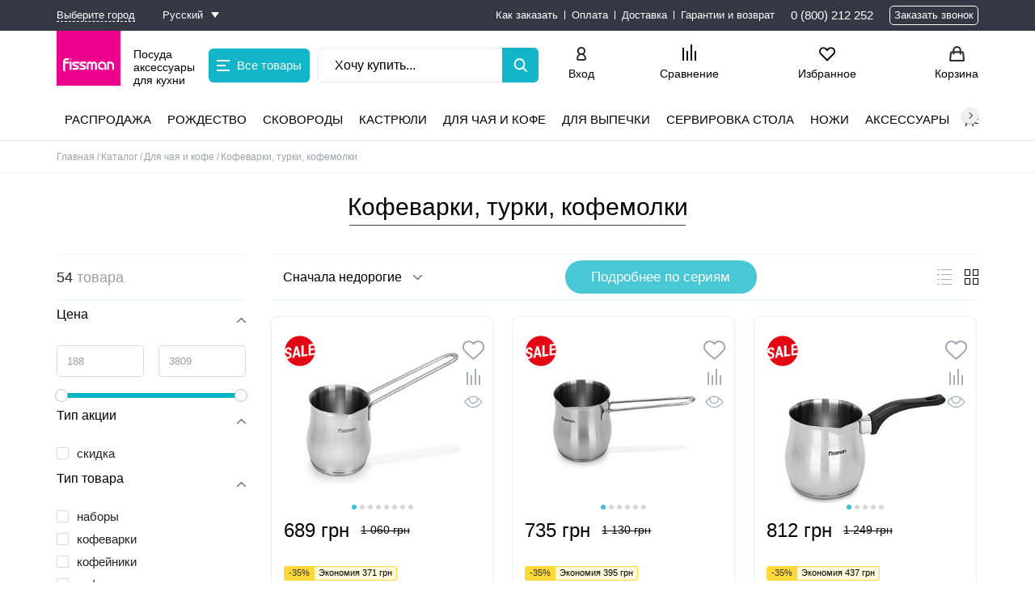

--- FILE ---
content_type: text/html; charset=UTF-8
request_url: https://fissman.ua/ru/catalog/dlya-chaya-ta-kavi/kofevarki-turki-kofemolki/
body_size: 92088
content:
<!DOCTYPE html>
<html dir="ltr" lang="ru">
<head>
	<meta charset="utf-8">
	<meta name="viewport" content="width=device-width, height=device-height, initial-scale=1.0">
	<title>Купить кофеварки, турки, кофемолки в официальном интернет-магазине FISSMAN</title>
	<meta name="description" content="У нас вы можете купить кофеварки, турки, кофемолки с доставкой по всей Украине. Официальный интернет-магазин FISSMAN" />
	<meta name="keywords" content="купить, кофеварки, турки, кофемолки, fissman, фисман, фишман, физман, fizman, fiszman, фиссман, заказать, цена, доставка, онлайн, стоимость, интернет-магазин" />
	<meta property="og:type" content="website">
	<meta property="og:url" content="https://fissman.ua/catalog/dlya-chaya-ta-kavi/kofevarki-turki-kofemolki/">
	<meta property="og:title" content="Купить кофеварки, турки, кофемолки в официальном интернет-магазине FISSMAN">
	<meta property="og:description" content="У нас вы можете купить кофеварки, турки, кофемолки с доставкой по всей Украине. Официальный интернет-магазин FISSMAN">
	<meta property="og:image" content="https://fissman.ua/Log_FISSMAN_200.jpg">
	<meta property="fb:app_id" content="">
	<meta name="twitter:card" content="summary_large_image">
			<link href="/local/templates/fissman_fast/favicon.ico" rel="icon">
	<script data-skip-moving="true">!function (w, d) {
		var e = navigator.userAgent.indexOf(atob('Q2hyb21lLUxpZ2h0aG91c2U=')) < 0
		w.leLoadJS = function (h, p) {
			var l = !e, ev = 'scroll,touchstart,click,mousemove,resize,keydown'.split(',')
			if (l) {
				return
			}
			var t, f = function () {
				if (l) {
					return
				}
				l = true
				ev.forEach(function (e) {
					w.removeEventListener(e, f)
				})
				clearTimeout(t)
				if (p) {
					var s = d.createElement('script')
					s.onload = h
					s.src = p
					d.body.appendChild(s)
				} else {
					h()
				}
			}
			ev.forEach(function (e) {
				w.addEventListener(e, f, { passive: true })
			})
			t = setTimeout(f, 12000)
		}
	}(window, document)</script>
					
	
					
								
	
			
			<script data-skip-moving="true">(function(w, d, n) {var cl = "bx-core";var ht = d.documentElement;var htc = ht ? ht.className : undefined;if (htc === undefined || htc.indexOf(cl) !== -1){return;}var ua = n.userAgent;if (/(iPad;)|(iPhone;)/i.test(ua)){cl += " bx-ios";}else if (/Android/i.test(ua)){cl += " bx-android";}cl += (/(ipad|iphone|android|mobile|touch)/i.test(ua) ? " bx-touch" : " bx-no-touch");cl += w.devicePixelRatio && w.devicePixelRatio >= 2? " bx-retina": " bx-no-retina";var ieVersion = -1;if (/AppleWebKit/.test(ua)){cl += " bx-chrome";}else if ((ieVersion = getIeVersion()) > 0){cl += " bx-ie bx-ie" + ieVersion;if (ieVersion > 7 && ieVersion < 10 && !isDoctype()){cl += " bx-quirks";}}else if (/Opera/.test(ua)){cl += " bx-opera";}else if (/Gecko/.test(ua)){cl += " bx-firefox";}if (/Macintosh/i.test(ua)){cl += " bx-mac";}ht.className = htc ? htc + " " + cl : cl;function isDoctype(){if (d.compatMode){return d.compatMode == "CSS1Compat";}return d.documentElement && d.documentElement.clientHeight;}function getIeVersion(){if (/Opera/i.test(ua) || /Webkit/i.test(ua) || /Firefox/i.test(ua) || /Chrome/i.test(ua)){return -1;}var rv = -1;if (!!(w.MSStream) && !(w.ActiveXObject) && ("ActiveXObject" in w)){rv = 11;}else if (!!d.documentMode && d.documentMode >= 10){rv = 10;}else if (!!d.documentMode && d.documentMode >= 9){rv = 9;}else if (d.attachEvent && !/Opera/.test(ua)){rv = 8;}if (rv == -1 || rv == 8){var re;if (n.appName == "Microsoft Internet Explorer"){re = new RegExp("MSIE ([0-9]+[\.0-9]*)");if (re.exec(ua) != null){rv = parseFloat(RegExp.$1);}}else if (n.appName == "Netscape"){rv = 11;re = new RegExp("Trident/.*rv:([0-9]+[\.0-9]*)");if (re.exec(ua) != null){rv = parseFloat(RegExp.$1);}}}return rv;}})(window, document, navigator);</script>

<link href="/bitrix/js/intranet/intranet-common.css?164262821768348" type="text/css"  rel="stylesheet" >
<link href="/bitrix/js/ui/fonts/opensans/ui.font.opensans.css?16426282172599" type="text/css"  rel="stylesheet" >
<link href="/bitrix/js/main/popup/dist/main.popup.bundle.css?164262821526345" type="text/css"  rel="stylesheet" >
<link href="/local/templates/fissman_fast/components/bitrix/catalog/catalog/style.css?16889938811626" type="text/css"  rel="stylesheet" >
<link href="/local/templates/fissman_fast/components/bitrix/catalog.smart.filter/filter/style.css?16889938814641" type="text/css"  rel="stylesheet" >
<link href="/local/templates/fissman_fast/components/bitrix/catalog.products.viewed/catalog_page/style.css?16889938813828" type="text/css"  rel="stylesheet" >
<link href="/local/templates/fissman_fast/components/bitrix/system.pagenavigation/page-nav-small/style.css?1688993881546" type="text/css"  rel="stylesheet" >
<link href="/local/templates/fissman_fast/components/bitrix/catalog.section/section/style.css?176857085778833" type="text/css"  rel="stylesheet" >
<link href="/local/templates/fissman_fast/css/slick.css?16889938811729" type="text/css"  rel="stylesheet" >
<link href="/local/components/deanar/shopmap/static/vendor/izimodal/css/iziModal.min.css?168899388085874" type="text/css"  rel="stylesheet" >
<link href="/local/components/fissman_fast/fast_view/templates/.default/style.css?16889938801049" type="text/css"  rel="stylesheet" >
<link href="/local/components/fissman_fast/benefit/templates/.default/style.css?1688993880531" type="text/css"  rel="stylesheet" >
<link href="/local/templates/fissman_fast/components/systemate/one.click.buy/one-click-buy/style.css?1688993881956" type="text/css"  rel="stylesheet" >
<link href="/local/templates/fissman_fast/components/bitrix/catalog.section/popular_in_section/style.css?16889938814967" type="text/css"  rel="stylesheet" >
<link href="/local/components/fissman_fast/fast_view/templates/modal/style.css?168899388088700" type="text/css"  rel="stylesheet" >
<link href="/local/templates/.default/libs/mCustomScrollbar/jquery.mCustomScrollbar.min.css?168899388042839" type="text/css"  rel="stylesheet" >
<link href="/local/templates/.default/libs/slick/slick.css?16889938801776" type="text/css"  rel="stylesheet" >
<link href="/local/templates/.default/libs/jquery-ui/jquery-ui.css?168899388022175" type="text/css"  data-template-style="true"  rel="stylesheet" >
<link href="/local/templates/fissman_fast/css/reset.css?1688993881529" type="text/css"  data-template-style="true"  rel="stylesheet" >
<link href="/local/templates/fissman_fast/css/jquery.fancybox.css?168899388117610" type="text/css"  data-template-style="true"  rel="stylesheet" >
<link href="/local/templates/fissman_fast/components/twofingers/location/location/style.css?168899388110455" type="text/css"  data-template-style="true"  rel="stylesheet" >
<link href="/local/templates/fissman_fast/components/accorsys.localization/language.switcher/light/style.css?16889938813089" type="text/css"  data-template-style="true"  rel="stylesheet" >
<link href="/local/templates/fissman_fast/components/bitrix/menu/header_top_menu/style.css?16889938811036" type="text/css"  data-template-style="true"  rel="stylesheet" >
<link href="/local/templates/fissman_fast/components/bitrix/menu/header_catalog_menu/style.css?168899388112223" type="text/css"  data-template-style="true"  rel="stylesheet" >
<link href="/local/templates/fissman_fast/components/bitrix/search.form/inline/style.css?168899388115769" type="text/css"  data-template-style="true"  rel="stylesheet" >
<link href="/local/templates/fissman_fast/components/bitrix/catalog.compare.list/compare_list/style.css?1688993881585" type="text/css"  data-template-style="true"  rel="stylesheet" >
<link href="/local/templates/.default/components/bitrix/menu/header_catalog_top/style.css?16889938807004" type="text/css"  data-template-style="true"  rel="stylesheet" >
<link href="/local/templates/fissman_fast/components/bitrix/breadcrumb/breadcrumb/style.css?1688993881585" type="text/css"  data-template-style="true"  rel="stylesheet" >
<link href="/local/templates/fissman_fast/components/bitrix/menu/footer-menu/style.css?1688993881581" type="text/css"  data-template-style="true"  rel="stylesheet" >
<link href="/local/templates/fissman_fast/components/kuznica/metatags/.default/style.css?1688993881238" type="text/css"  data-template-style="true"  rel="stylesheet" >
<link href="/local/templates/fissman_fast/styles.css?168899388150" type="text/css"  data-template-style="true"  rel="stylesheet" >
<link href="/local/templates/fissman_fast/template_styles.css?1688993881112388" type="text/css"  data-template-style="true"  rel="stylesheet" >
	





<style>
.description .description-title {
    color: #ffffff;
    background: #9ba3af;
    border-color: transparent;
    }
.description .description-title:after {
    border-color: #ffffff;
}
.advantages ul li:before {
    background: #9ba3af;
}
.order .description {
    background: #ffeeee;
    border-color: transparent;
    color: #ff0000;
}
.order .description a {
    color: #ff0000;
}
.header__top{
	    }
.header__top-menu a:not(:last-child):after, .header__top-menu__sub a:not(:last-child):after{
	}
.header__top a{
	}
.button.flood.disabled-button.deanar-shop-instock-modal-link,
.but_blue.deanar-shop-instock-modal-link,
.button.flood.deanar-shop-instock-modal-link.but_available,
button.deanar-shop-instock-modal-link {
    border-radius: 0px !important;
    background-color: # !important;
    border-color: transparent !important;
    color: # !important;
}
.button.button-instock:hover,
.but_blue.button-instock:hover,
.button.flood.deanar-shop-instock-modal-link.but_available:hover,
button.deanar-shop-instock-modal-link:hover {
    background-color: # !important;
    border-color: transparent !important;
    color: # !important;
}
.button.button-instock:active,
.but_blue.button-instock:active,
.button.flood.deanar-shop-instock-modal-link.but_available:active,
button.deanar-shop-instock-modal-link:hover {
    background-color: # !important;
    border-color: transparent !important;
    color: # !important;
}
.catalog-delivery-item .catalog-delivery-item-head:hover .catalog-delivery-item-opener,
.catalog-delivery-item.open .catalog-delivery-item-head:hover .catalog-delivery-item-opener {
    background: #12b6c8;
    border: 1px solid #12b6c8;
}
.catalog-delivery-item.open .catalog-delivery-item-head:before {
    background: #12b6c8;
}
.catalog-delivery-field_addbasket .filter.label_block input:checked + label:before {
    background: #12b6c8;
    border: 1px solid #12b6c8;
}
.catalog-delivery-field_addbasket .filter.label_block input:hover + label:before {
    background: #12b6c8;
    border: 1px solid #12b6c8;
}

.header__bot {
    background-color: #ffffff !important;
}
.catalog_top_menu2 .submenu {
    background-color: #ffffff !important;
}
.fixed_header, .fixed_header .submenu, .fixed_header .catalog_top_menu > ul > li > a:before {
    background-color: #ffffff !important;
}
.button,
.showmore,
[class*="but_"],
.lhrs-buy,
.write-button,
body [onclick*="addcart"]:not(.stock-add-to-cart),
body [onclick="location.href=/cart/"]:not(.stock-add-to-cart),
body [onclick*="chooseOffer2"],
.personal_points_block button,
.personal_info button,
#entity_add,
.personal_cart_order_button.personal_transition,
.basket .bab_button_blue,
.button_a,
.order .confirm_page .btn,
body .slick-slide .main_button.quickbuybutton,
.contest-button,
.detail-button:not(.detail__buy-one-click),
#sp-product-reviews-widget .sp-summary-actions-primary-button,
#sp-product-reviews-widget .sp-blankslate-actions-primary-button,
#sp-product-reviews-widget .sp-pagination-current-page, .product-seria__button {
    border-radius: 25px !important;
}
.button.flood:not(.button-glowing),
.showmore,
.lhrs-buy,
.but_blue,
.alx_reviews_block .main_button,
.write-button,
.blog__search-button,
[onclick*="addcart"]:not(.stock-add-to-cart),
body [onclick="location.href=/cart/"]:not(.stock-add-to-cart),
body [onclick*="chooseOffer2"],
.personal_points_block button,
.personal_info button,
#entity_add,
.personal_cart_order_button.personal_transition,
.basket .bab_button_blue,
.button_a,
.order .confirm_page .btn,
.contest-button,
.detail-button:not(.detail__buy-one-click),
#sp-product-reviews-widget .sp-summary-actions-primary-button,
#sp-product-reviews-widget .sp-blankslate-actions-primary-button,
#sp-product-reviews-widget .sp-pagination-current-page {
    color: #fff !important;
    background-color: #12b6c8 !important;
    border-color:  transparent !important;
    transition: background-color ease .2s, opacity ease .2s !important;
}
.mob-menu__head {
    background-color: #ec008c !important;
}
.button.flood{
    background-color: #12b6c8;
    border-color: transparent;
}
.basket .basket_content .basket_aside_container .basket_aside_block .button_gifts_select {
	background-color: #8bcc5b;
	color: #ffffff;
	border-radius: 25px;
}
.basket .basket_content .basket_aside_container .basket_aside_block .button_gifts_select:hover {
	background-color: #8bcc5b;
	color: #ffffff;
}
.basket .basket_content .basket_aside_container .basket_aside_block .button_gifts_select:active {
	background-color: #8bcc5b;
	color: #ffffff;
}

.basket .basket_content .basket_aside_container .basket_aside_block .button_order_process {
	background-color: #13b6c9;
	color: #ffffff;
	border-radius: 25px;
}
.basket .basket_content .basket_aside_container .basket_aside_block .button_order_process:hover {
	background-color: #02daf3;
	color: #ffffff;
}
.basket .basket_content .basket_aside_container .basket_aside_block .button_order_process:active {
	background-color: #02daf3;
	color: #ffffff;
}
.seria .button.flood{
    border-radius: 50px !important;
}
.seria .button.button-glowing{
    animation: glowing 1500ms infinite;
}
.stock-slider__title {
    background-color: #fde303;
}
.stock-slider__item-cotent {
    background-color: #fde303;
}

@keyframes glowing {
    0% {
        background-color: #12b6c8;
        border-color: transparent;
    }
    50% {
        background-color: #ffffff;
        border-color: transparent;
    }
    100% {
        background-color: #12b6c8;
        border-color: transparent;
    }
}
    body .button.flood:hover,
    body .showmore:hover,
    body #lh_recommendations .lhrs-buy:hover,
    body .but_blue:hover,
    .alx_reviews_block .main_button:hover,
    .write-button:hover,
    .blog__search-button:hover,
    body [onclick*="addcart"]:not(.stock-add-to-cart):hover,
    body [onclick="location.href=/cart/"]:not(.stock-add-to-cart):hover,
    body [onclick*="chooseOffer2"]:hover,
    #entity_add:hover,
    .basket .bab_button_blue:hover,
    .button_a:hover,
    .order .confirm_page
    .btn:hover,
    .contest-button:hover,
    .detail-button:hover,
    #sp-product-reviews-widget .sp-summary-actions-primary-button:hover,
    #sp-product-reviews-widget .sp-blankslate-actions-primary-button:hover,
    #sp-product-reviews-widget .sp-pagination-current-page:hover {
        background-color: #01d2e9 !important;
        border-color:  transparent !important;
        color: #fff !important;
    }
    .personal_points_block button:hover, .personal_info button:hover, .personal_cart_order_button.personal_transition:hover {
        border-color:  #01d2e9 !important;
        background-color: transparent !important;
        color: #01d2e9 !important;
    }

    body .button.flood:active,
    body .showmore:active,
    body #lh_recommendations .lhrs-buy:active,
    body .but_blue:active,
    .alx_reviews_block .main_button:active,
    .write-button:active,
    .blog__search-button:active,
    body [onclick*="addcart"]:not(.stock-add-to-cart):active,
    body [onclick="location.href=/cart/"]:not(.stock-add-to-cart):active,
    body [onclick*="chooseOffer2"]:active,
    #entity_add:active,
    .basket .bab_button_blue:active,
    .button_a:active,
    .order .confirm_page .btn:active,
    .contest-button:active,
    .detail-button:active,
    #sp-product-reviews-widget .sp-summary-actions-primary-button:active,
    #sp-product-reviews-widget .sp-blankslate-actions-primary-button:active,
    #sp-product-reviews-widget .sp-pagination-current-page:active {
        background-color: #8bcd5c !important;
        border-color:  transparent !important;
        color: #fff !important;
    }
    .personal_points_block button:active, .personal_info button:active, .personal_cart_order_button.personal_transition:active {
        border-color:  #8bcd5c !important;
        color: #8bcd5c !important;
        background-color: transparent !important;
    }

@media screen and (max-width: 620px) {
    .header {
        background-color: #ec008c !important;
    }
}

button.button.flood:disabled {
    background: #d4d8d8 !important;
    border-color: transparent !important;
    color: #fff !important;
    cursor: not-allowed;
}

</style>
<link rel="stylesheet" type="text/css" href="/bitrix/js/accorsys.localization/flags.css.php">
<meta property="ya:interaction" content="XML_FORM" />
<meta property="ya:interaction:url" content="https://fissman.ua/catalog/dlya-chaya-ta-kavi/kofevarki-turki-kofemolki/?lang=ru&mode=xml" />
<link rel="canonical" href="https://fissman.ua/ru/catalog/dlya-chaya-ta-kavi/kofevarki-turki-kofemolki/">
<link rel="next" href="https://fissman.ua/ru/catalog/dlya-chaya-ta-kavi/kofevarki-turki-kofemolki/?PAGEN_1=2">
		<!--'start_frame_cache_my_dynamic'-->

<!-- COUNTERS_HEAD из настроек сайтов -->

<!-- Google Tag Manager -->
<script data-skip-moving="true">(function(w,d,s,l,i){w[l]=w[l]||[];w[l].push({'gtm.start':
new Date().getTime(),event:'gtm.js'});var f=d.getElementsByTagName(s)[0],
j=d.createElement(s),dl=l!='dataLayer'?'&l='+l:'';j.async=true;j.src=
'https://www.googletagmanager.com/gtm.js?id='+i+dl;f.parentNode.insertBefore(j,f);
})(window,document,'script','dataLayer','GTM-TK8LM7P');</script>
<!-- End Google Tag Manager -->



<!-- Leadhit -->
<script language="javascript" data-skip-moving="true">
  var _lh_params = {
    "popup": false
  };
  lh_clid = "5fb7d50173efc3561776f0c4";
  (function() {
    var lh = document.createElement('script');
    lh.type = 'text/javascript';
    lh.async = true;
    lh.src = ('https:' == document.location.protocol ? 'https://' : 'http://') + 'track.leadhit.io/track.js?ver=' + Math.floor(Date.now() / 100000).toString();
    var s = document.getElementsByTagName('script')[0];
    s.parentNode.insertBefore(lh, s);
  })(); /* "PLEASE DO NOT MAKE ANY CHANGES IN THIS JS-CODE!"*/
</script>
<!-- /Leadhit -->


<meta name="google-site-verification" content="vU66Pz5YP1Nn6GH48jui-64dZEXzP_HagIAWoZ567eA">
<meta name="facebook-domain-verification" content="z05976swj469c9xoksv52rpbb0skjy">

<!-- Meta Pixel Code -->
<script data-skip-moving="true">
!function(f,b,e,v,n,t,s)
{if(f.fbq)return;n=f.fbq=function(){n.callMethod?
n.callMethod.apply(n,arguments):n.queue.push(arguments)};
if(!f._fbq)f._fbq=n;n.push=n;n.loaded=!0;n.version='2.0';
n.queue=[];t=b.createElement(e);t.async=!0;
t.src=v;s=b.getElementsByTagName(e)[0];
s.parentNode.insertBefore(t,s)}(window, document,'script',
'https://connect.facebook.net/en_US/fbevents.js');
fbq('init', '1189906196025250');
fbq('track', 'PageView');
</script>
<noscript><img height="1" width="1" style="display:none" src="https://www.facebook.com/tr?id=1189906196025250&amp;ev=PageView&amp;noscript=1"></noscript>
<!-- End Meta Pixel Code -->




<!-- /COUNTERS_HEAD из настроек сайтов -->

	<!--'end_frame_cache_my_dynamic'--></head>
<body class="
			">

<!-- COUNTERS_BODY из настроек сайтов -->

<!-- Google Tag Manager (noscript) -->
<noscript><iframe src="https://www.googletagmanager.com/ns.html?id=GTM-TK8LM7P" height="0" width="0" style="display:none;visibility:hidden"></iframe></noscript>
<!-- End Google Tag Manager (noscript) -->


<script data-skip-moving="true">
        (function(w,d,u){
                var s=d.createElement('script');s.async=true;s.src=u+'?'+(Date.now()/60000|0);
                var h=d.getElementsByTagName('script')[0];h.parentNode.insertBefore(s,h);
        })(window,document,'https://cdn.bitrix24.ua/b12240517/crm/site_button/loader_4_bpquac.js');
</script>



<!-- /COUNTERS_BODY из настроек сайтов -->

<div class="container-wrap">
	<div class="container">
								<header class="header">
			<!-- header__top -->
			<div class="header__top">
				<div class="wrap flex">
					<div class="flex">
															<!--'start_frame_cache_m17iPT'-->    <span class="header__top-location">
        Ваш город: <a href="#tfLocationPopup"
           data-location-id=""
           class=" tfl__link"
        >Выберите город</a>
    </span>
<div class="tfl-popup-overlay" style="display:none;">
    <div class="tfl-popup">
                    <div class="tfl-popup__title-container">
                <div class="tfl-popup__title">Вкажіть своє місто</div>
            </div>
                <div class="tfl-popup__search-wrapper">
            <input
                    type="text"
                    autocomplete="off"
                    name="search"
                    placeholder="Почніть вводити назву міста"
                    class="tfl-popup__search-input">
            <a href="#" class="tfl-popup__clear-field">
                <span class="tfl-popup__close"></span>
            </a>
            <div class="tfl-popup__search-icon">
                <svg class="svg svg-search" width="17" height="17" viewBox="0 0 17 17" aria-hidden="true"><path class="cls-1" d="M16.709,16.719a1,1,0,0,1-1.412,0l-3.256-3.287A7.475,7.475,0,1,1,15,7.5a7.433,7.433,0,0,1-1.549,4.518l3.258,3.289A1,1,0,0,1,16.709,16.719ZM7.5,2A5.5,5.5,0,1,0,13,7.5,5.5,5.5,0,0,0,7.5,2Z"></path></svg>
            </div>
        </div>
        <div class="tfl-popup__lists-container">
            <div class="tfl-popup__container tfl-popup__defaults">
                <div class="tfl-popup__scroll-container">
                    <ul class="tfl-popup__list"></ul>
                </div>
            </div>
            <div class="tfl-popup__container tfl-popup__locations">
                <div class="tfl-popup__scroll-container">
                    <ul class="tfl-popup__list"></ul>
                </div>
                <div class="tfl-popup__nofound-mess">Населений пункт за вашими критеріями не знайдено :(</div>
            </div>
        </div>
        <div class="tfl-popup__close-container"><div class="tfl-popup__close"></div></div>
    </div>
</div>
<div class="tfl-define-popup" style="display:none;">

    <div class="tfl-define-popup__text">Не вдалося визначити ваше місто</div>
    <div class="tfl-define-popup__buttons" style="border-radius: 0 0 5px 5px">
                    <a href="#" class="tfl-define-popup__button tfl-define-popup__main tfl-define-popup__list">Изменить</a>
            <a href="#" class="tfl-define-popup__button tfl-define-popup__second tfl-define-popup__yes">Закрыть</a>
            </div>
    <div class="tfl-popup__close-container"><div class="tfl-popup__close"></div></div>
</div>
<!--'end_frame_cache_m17iPT'-->																				<span class="lang_switcher">
	<span class="langs_wrapper">
		<!--'start_frame_cache_8vWRHO'-->		<a href="#open_langs" class="def">
									<span class="text">Русский</span>
		</a>
		<span class="langs_list">
											<a href="https://fissman.ua/catalog/dlya-chaya-ta-kavi/kofevarki-turki-kofemolki/" data-lang="ua" class="langs">
										<span class="text">Українська</span>
				</a>
					</span>
		<!--'end_frame_cache_8vWRHO'-->	</span>
</span>
<div class="lang_switcher_mask"></div>											</div>
						<nav class="header__top-menu">
		<div class="header__top-menu__wrap">
											<a href="/why-order/" target="_blank" >Как заказать</a>
											<a href="/pay/" target="_blank" >Оплата</a>
											<a href="/delivery/" target="_blank" >Доставка</a>
											<a href="/garantii/" target="_blank" >Гарантии и возврат</a>
					</div>
	</nav>
	<a href="#" class="header__top-menu__more">
		<span></span>
		<div class="header__top-menu__sub"></div>
	</a>
					<div class="header__top-contact flex">
													<ul class="header__top-phone">
																	<li class="header__phone">
										<a href="tel:0800212252">0 (800) 212 252</a>
									</li>
															</ul>
												<span class="quickbuybutton">Заказать звонок</span>
					</div>
				</div>
			</div>
			<!-- header__mid -->
			<div class="header__mid">
				<div class="wrap flex">
					<!-- menu-button -->
					<a href="#" aria-label="Menu Btn" class="menu-button"></a>
					<!-- mobile-phone -->
											<a href="tel:0800212252" aria-label="mobile phone" class="mobile-phone"></a>
															<!-- mobile-logo -->
											<a href="/" class="mobile-logo">
							<img src="/upload/iblock/561/gkt5f5grrx6dz9ycg5es4i3n0kuhgeph/mobile_logo.svg"
									 alt="Fissman" width="97" height="27">
						</a>
										<!-- header__mid-left -->
					<div class="header__mid-left flex">
						<!-- logo -->
													<a href="/" class="header__logo flex">
								<div class="header__logo-bg">
									<img src="/upload/iblock/561/gkt5f5grrx6dz9ycg5es4i3n0kuhgeph/mobile_logo.svg"
											 alt="Fissman" width="97" height="27">
								</div>
								<span>Посуда аксессуары для кухни</span>
							</a>
													<a href="#"
		class="header-catalog-menu__button header-catalog-button"
		data-closetext="Закрыть"
		data-opentext="Все товары"
		data-menu-url="/local/templates/fissman_fast/components/bitrix/menu/header_catalog_menu/ajax.php"
	>
		<i class="header-catalog-button__ico"></i>
		Все товары	</a>
	<div class="header-catalog-menu__sub"></div>
													<div class="api-search-title tpl-default search_block header__search" id="inline_search_id">
	<form action="/catalog/" method="get" class="search_form">
		<div class="api-search-fields">
			<div class="api-query">
                <input title="Поиск" type="text" class="api-search-input sInp header__search-input"
                       placeholder="Хочу купить..."
                       autocomplete="off"
                       name="q"
                       value=""
                >
				<button type="submit" class="header__search-button" aria-label="Left Align"></button>
			</div>
		</div>
	</form>
</div>											</div>
					<!-- header__mid-right -->
					<div class="header__mid-right flex">
						<!-- mobile-search-button -->
						<a href="#" aria-label="Search Btn" class="mobile-search-button"></a>
						<!-- header__mid-nav -->
						<div class="header__mid-nav flex ">
							<div class="header__auth">
																	<a class="showAuthForm" href="#" data-form="/local/components/fissman_fast/popup_form_login/form.php" onclick="loginPopupShow(this); return false;">Вход</a>									<a href="/register.php">Регистрация</a>
															</div>
							
<a href="/compare/" class="compare-link">
	<div class="compare-ico">
		<svg x="0px" y="0px" viewBox="0 0 25.299999 29.799999" height="29.799999">
			<rect x="0" y="6" class="st0" width="2.9000001" height="23.799999" id="rect126"/>
			<rect x="7.4000006" y="11.9" class="st0" width="2.9000001" height="17.9" id="rect128"/>
			<rect x="14.900001" y="0" class="st0" width="2.9000001" height="29.799999" id="rect130"/>
			<rect x="22.4" y="11.9" class="st0" width="2.9000001" height="17.9" id="rect132"/>
		</svg>
	</div>
	<span>Сравнение</span>
	</a>							<a aria-label="Actions fav Btn" class="header__actions header__actions-fav" href="/personal/favorites/">
								<!--'start_frame_cache_count-fav-1'--><!--'end_frame_cache_count-fav-1'-->								<span>Избранное</span>
							</a>
							<a aria-label="Actions basket Btn" class="header__actions header__actions-basket" href="/cart/">
								<span>
    Корзина</span>							</a>
													</div>
					</div>
				</div>
			</div>
			<!-- header__bot -->
			<div class="header__bot">
				<div class="header-catalog-menu__sub"></div>
								<div class="wrap">
						<nav class="catalog_menu_top scrollbar_h">
		<ul>
											<li class="inline_link not_children">
											<a  href="/catalog/rasprodazha/">Распродажа</a>
														</li>
											<li class="inline_link not_children">
											<a  href="/catalog/rizdvo/">Рождество</a>
														</li>
											<li class="inline_link">
											<a  href="/catalog/skovoridki/">Сковороды</a>
																<div class="submenu">
							<div class="wrap">
																	<div class="img"><img class="lazyload" data-pic="2567" data-src="/upload/resize_cache/iblock/1ef/qnfgjljax1fo2ttctfjq1irke1f1s5ai/150_150_1/Skovoridki_2_.jpg" src="/1px.png" alt="Сковороды" width="150" height="150"></div>
																<ul>
																												<li>
																							<a href="/catalog/skovoridki/skovorody-klassicheskie/">Сковороды классические</a>
																					</li>
																													<li>
																							<a href="/catalog/skovoridki/skovoridky-dlya-mlyntsiv/">Сковороды блинные</a>
																					</li>
																													<li class="break_column">
																							<a href="/catalog/skovoridki/skovoridky-glyboki/">Сковороды глубокие</a>
																					</li>
																													<li>
																							<a href="/catalog/skovoridki/skovoridky-zi-znimnoyu-ruchkoyu/">Сковороды со съемной ручкой</a>
																					</li>
																													<li>
																							<a href="/catalog/skovoridki/skovoridky-vok/">Сковороды ВОК</a>
																					</li>
																													<li class="break_column">
																							<a href="/catalog/skovoridki/skovoridky-chavunni/">Сковороды чугунные</a>
																					</li>
																													<li>
																							<a href="/catalog/skovoridki/skovorody-gril/">Сковороды гриль</a>
																					</li>
																													<li>
																							<a href="/catalog/skovoridki/soteynyky/">Сотейники</a>
																					</li>
																													<li class="break_column">
																							<a href="/catalog/skovoridki/nabory-posudy/">Наборы посуды</a>
																					</li>
																													<li>
																							<a href="/catalog/skovoridki/kryshky-ekrany-vid-bryzok/">Крышки, экраны от брызг</a>
																					</li>
																													<li>
																							<a href="/catalog/skovoridki/press-dlya-grilya/">Пресс для гриля</a>
																					</li>
																											</ul>
							</div>
						</div>
									</li>
											<li class="inline_link">
											<a  href="/catalog/kastryuli/">Кастрюли</a>
																<div class="submenu">
							<div class="wrap">
																	<div class="img"><img class="lazyload" data-pic="2589" data-src="/upload/resize_cache/iblock/40c/sqeltoa71288e2ii6wz2cw7s3xaen18w/150_150_1/Kastryuli_1_.jpg" src="/1px.png" alt="Кастрюли" width="150" height="150"></div>
																<ul>
																												<li>
																							<a href="/catalog/kastryuli/kastruli-z-nerzhaviyuchoi-stali/">Кастрюли из нержавеющей стали</a>
																					</li>
																													<li class="break_column">
																							<a href="/catalog/kastryuli/kastruli-z-alyuminiyu/">Кастрюли алюминиевые</a>
																					</li>
																													<li>
																							<a href="/catalog/kastryuli/kastruli-keramichni/">Кастрюли керамические</a>
																					</li>
																													<li class="break_column">
																							<a href="/catalog/kastryuli/kazany/">Казаны</a>
																					</li>
																													<li>
																							<a href="/catalog/kastryuli/kastruli-parovarki/">Кастрюли пароварки</a>
																					</li>
																													<li class="break_column">
																							<a href="/catalog/kastryuli/kukhonni-kovshi/">Ковши</a>
																					</li>
																													<li>
																							<a href="/catalog/kastryuli/kastryuli-u-nabori/">Наборы кастрюль</a>
																					</li>
																											</ul>
							</div>
						</div>
									</li>
											<li class="inline_link">
											<a  href="/catalog/dlya-chaya-ta-kavi/" class="active">Для чая и кофе</a>
																<div class="submenu">
							<div class="wrap">
																	<div class="img"><img class="lazyload" data-pic="2571" data-src="/upload/resize_cache/iblock/16a/u22l65lvdfrb83hignfwa38e85is1g2l/150_150_1/Dlya_chaya_ta_kavi_1_.jpg" src="/1px.png" alt="Для чая и кофе" width="150" height="150"></div>
																<ul>
																												<li>
																							<a href="/catalog/dlya-chaya-ta-kavi/chayniki-dlya-zavaryuvannya/">Заварочные чайники</a>
																					</li>
																													<li>
																							<a href="/catalog/dlya-chaya-ta-kavi/sklyani-chayniki/">Стеклянные чайники</a>
																					</li>
																													<li class="break_column">
																							<a href="/catalog/dlya-chaya-ta-kavi/keramichni-chayniki/">Керамические чайники</a>
																					</li>
																													<li>
																							<a href="/catalog/dlya-chaya-ta-kavi/chayniki-dlya-pliti/">Чайники для плиты</a>
																					</li>
																													<li>
																							<a href="/catalog/dlya-chaya-ta-kavi/french-pressy/">Френч прессы</a>
																					</li>
																													<li class="break_column">
																							<a href="/catalog/dlya-chaya-ta-kavi/kofevarki-turki-kofemolki/" class="active">Кофеварки, турки, кофемолки</a>
																					</li>
																													<li>
																							<a href="/catalog/dlya-chaya-ta-kavi/kruzhki-stakany-chashki/">Кружки, стаканы, чашки</a>
																					</li>
																													<li>
																							<a href="/catalog/dlya-chaya-ta-kavi/kryshki-dlya-kruzhek/">Крышки для кружек</a>
																					</li>
																													<li class="break_column">
																							<a href="/catalog/dlya-chaya-ta-kavi/sitechka-dlya-zavaryuvannya-chayu/">Ситечки для заваривания чая</a>
																					</li>
																													<li>
																							<a href="/catalog/dlya-chaya-ta-kavi/termosi-termokruzhki/">Термоса, термокружки</a>
																					</li>
																											</ul>
							</div>
						</div>
									</li>
											<li class="inline_link">
											<a  href="/catalog/dlya_vipichki/">Для выпечки</a>
																<div class="submenu">
							<div class="wrap">
																	<div class="img"><img class="lazyload" data-pic="2565" data-src="/upload/resize_cache/iblock/412/i762z1pvt3i2rplex02jtkc5su89xw28/150_150_1/Dlya_vipichki_1_.jpg" src="/1px.png" alt="Для выпечки" width="150" height="150"></div>
																<ul>
																												<li>
																							<a href="/catalog/dlya_vipichki/silikonovi-formi/">Силиконовые формы, коврики</a>
																					</li>
																													<li class="break_column">
																							<a href="/catalog/dlya_vipichki/keramicheskie-formy/">Керамические формы</a>
																					</li>
																													<li>
																							<a href="/catalog/dlya_vipichki/konditerskiy-kulinarniy-instrument/">Кондитерам</a>
																					</li>
																													<li class="break_column">
																							<a href="/catalog/dlya_vipichki/formy-iz-uglerodistoy-stali/">Формы из углеродистой стали</a>
																					</li>
																													<li>
																							<a href="/catalog/dlya_vipichki/formy-s-antiprigarnym-pokrytiem/">Формы с антипригарным покрытием</a>
																					</li>
																													<li class="break_column">
																							<a href="/catalog/dlya_vipichki/kilimki-dlya-vipichki/">Инвентарь для выпечки</a>
																					</li>
																													<li>
																							<a href="/catalog/dlya_vipichki/kulinarnye-koltsa/">Кулинарные кольца</a>
																					</li>
																													<li class="break_column">
																							<a href="/catalog/dlya_vipichki/kukhonni-vagi-mirniki/">Мерные емкости</a>
																					</li>
																											</ul>
							</div>
						</div>
									</li>
											<li class="inline_link">
											<a  href="/catalog/serviruvannya-stolu/">Сервировка стола</a>
																<div class="submenu">
							<div class="wrap">
																	<div class="img"><img class="lazyload" data-pic="2586" data-src="/upload/resize_cache/iblock/a6e/rndiwoymcnlegju9y037g0t2e1x3qrgb/150_150_1/Serviruvannya_stolu_2_.jpg" src="/1px.png" alt="Сервировка стола" width="150" height="150"></div>
																<ul>
																												<li>
																							<a href="/catalog/serviruvannya-stolu/kelikhi-ta-charki/">Бокалы и рюмки</a>
																					</li>
																													<li>
																							<a href="/catalog/serviruvannya-stolu/stolovi-pribori/">Столовые приборы</a>
																					</li>
																													<li class="break_column">
																							<a href="/catalog/serviruvannya-stolu/servirovochni-kilimki/">Коврики сервировочные</a>
																					</li>
																													<li>
																							<a href="/catalog/serviruvannya-stolu/nabory-dlya-priprav/">Наборы для приправ</a>
																					</li>
																													<li>
																							<a href="/catalog/serviruvannya-stolu/marmiti/">Мармиты, фондю</a>
																					</li>
																													<li class="break_column">
																							<a href="/catalog/serviruvannya-stolu/tarelki-miski/">Тарелки, миски</a>
																					</li>
																													<li>
																							<a href="/catalog/serviruvannya-stolu/sakharnitsy-i-molochniki/">Сахарницы и молочники</a>
																					</li>
																													<li>
																							<a href="/catalog/serviruvannya-stolu/kuvshiny/">Кувшины</a>
																					</li>
																													<li class="break_column">
																							<a href="/catalog/serviruvannya-stolu/maslenki-i-sousniki/">Масленки и соусники</a>
																					</li>
																													<li>
																							<a href="/catalog/serviruvannya-stolu/korziny-dlya-produktov/">Корзины для продуктов</a>
																					</li>
																													<li>
																							<a href="/catalog/serviruvannya-stolu/podstavki/">Подставки</a>
																					</li>
																													<li class="break_column">
																							<a href="/catalog/serviruvannya-stolu/posud-z-bambuku-ta-akrilu/">Посуда из бамбука</a>
																					</li>
																											</ul>
							</div>
						</div>
									</li>
											<li class="inline_link">
											<a  href="/catalog/nozhi/">Ножи</a>
																<div class="submenu">
							<div class="wrap">
																	<div class="img"><img class="lazyload" data-pic="2591" data-src="/upload/resize_cache/iblock/aea/gbpyx6a6xr5oix5k6ger1dvfrm2rzqaj/150_150_1/Nozhi_3_.jpg" src="/1px.png" alt="Ножи" width="150" height="150"></div>
																<ul>
																												<li>
																							<a href="/catalog/nozhi/kukhonni-nozhi/">Кухонные ножи</a>
																					</li>
																													<li class="break_column">
																							<a href="/catalog/nozhi/nozhi-v-nabori/">Наборы ножей</a>
																					</li>
																													<li>
																							<a href="/catalog/nozhi/nozhi-dlya-siru/">Ножи для сыра</a>
																					</li>
																													<li class="break_column">
																							<a href="/catalog/nozhi/dlya-dekorirovaniya/">Для декорирования</a>
																					</li>
																													<li>
																							<a href="/catalog/nozhi/nozhitsi-kukhonni/">Кухонные ножницы</a>
																					</li>
																													<li class="break_column">
																							<a href="/catalog/nozhi/tochila-dlya-nozhiv/">Точила для ножей</a>
																					</li>
																													<li>
																							<a href="/catalog/nozhi/pidstavki-dlya-nozhiv/">Подставки для ножей, магнитные планки</a>
																					</li>
																													<li class="break_column">
																							<a href="/catalog/nozhi/razdelochnye-doski/">Разделочные доски</a>
																					</li>
																											</ul>
							</div>
						</div>
									</li>
											<li class="inline_link">
											<a  href="/catalog/aksesuari/">Аксессуары</a>
																<div class="submenu">
							<div class="wrap">
																	<div class="img"><img class="lazyload" data-pic="2575" data-src="/upload/resize_cache/iblock/38f/a4ymmpzryc1ee3x4vwnp0oeu2qdqpang/150_150_1/Aksesuari_2_.jpg" src="/1px.png" alt="Аксессуары" width="150" height="150"></div>
																<ul>
																												<li>
																							<a href="/catalog/aksesuari/kukhonnye-prinadlezhnosti/">Кухонные принадлежности</a>
																					</li>
																													<li>
																							<a href="/catalog/aksesuari/barniy-inventar/">Барные принадлежности</a>
																					</li>
																													<li class="break_column">
																							<a href="/catalog/aksesuari/ovoshchechistki-skrebki/">Овощечистки, скребки</a>
																					</li>
																													<li>
																							<a href="/catalog/aksesuari/formy-dlya-lda-i-shokolada/">Формы для льда и шоколада</a>
																					</li>
																													<li>
																							<a href="/catalog/aksesuari/terki-shinkovki-yaytserezki-choppery/">Терки, шинковки, яйцерезки, чопперы</a>
																					</li>
																													<li class="break_column">
																							<a href="/catalog/aksesuari/khranenie-produktov/">Хранение продуктов</a>
																					</li>
																													<li>
																							<a href="/catalog/aksesuari/podstavki-pod-goryachee-prikhvatki/">Подставки под горячее, прихватки</a>
																					</li>
																													<li>
																							<a href="/catalog/aksesuari/drushlyaki-ta-sita/">Дуршлаги</a>
																					</li>
																													<li class="break_column">
																							<a href="/catalog/aksesuari/vesy-taymery-termometry/">Весы, таймеры, термометры</a>
																					</li>
																													<li>
																							<a href="/catalog/aksesuari/probki-dlya-butylok/">Пробки для бутылок</a>
																					</li>
																													<li>
																							<a href="/catalog/aksesuari/melnitsy-dlya-spetsiy/">Мельницы для специй</a>
																					</li>
																													<li class="break_column">
																							<a href="/catalog/aksesuari/zakhisni-ekrani-dlya-kukhni/">Прочие аксессуары для кухни</a>
																					</li>
																											</ul>
							</div>
						</div>
									</li>
											<li class="inline_link">
											<a  href="/catalog/dityam/">Детям</a>
																<div class="submenu">
							<div class="wrap">
																	<div class="img"><img class="lazyload" data-pic="2579" data-src="/upload/resize_cache/iblock/b5a/49npocxt1p8cn2qckr68bpas4lepiy20/150_150_1/Dityam_1_.jpg" src="/1px.png" alt="Детям" width="150" height="150"></div>
																<ul>
																												<li>
																							<a href="/catalog/dityam/dityachi-termosi/">Термокружки, термоса</a>
																					</li>
																													<li class="break_column">
																							<a href="/catalog/dityam/dityachiy-posud-dlya-prigotuvannya-izhi/">Детская посуда для приготовления</a>
																					</li>
																													<li>
																							<a href="/catalog/dityam/dityachiy-posud/">Детская посуда для приема пищи</a>
																					</li>
																													<li class="break_column">
																							<a href="/catalog/dityam/plyashechki-dlya-goduvannya/">Бутылочки для кормления</a>
																					</li>
																													<li>
																							<a href="/catalog/dityam/butylki-dlya-vody-1/">Детские бутылочки для воды</a>
																					</li>
																													<li class="break_column">
																							<a href="/catalog/dityam/servirovochnye-kovriki/">Сервировочные коврики</a>
																					</li>
																											</ul>
							</div>
						</div>
									</li>
											<li class="inline_link">
											<a  href="/catalog/aktivniy_vidpochinok/">Активный отдых</a>
																<div class="submenu">
							<div class="wrap">
																	<div class="img"><img class="lazyload" data-pic="2573" data-src="/upload/resize_cache/iblock/50f/bum5unn3q0hpii61o2zsh0a2kw79377x/150_150_1/Aktivnriy_vidpochinok_1_.jpg" src="/1px.png" alt="Активный отдых" width="150" height="150"></div>
																<ul>
																												<li class="break_column">
																							<a href="/catalog/aktivniy_vidpochinok/plyashki-dlya-vodi/">Бутылки для воды</a>
																					</li>
																													<li class="break_column">
																							<a href="/catalog/aktivniy_vidpochinok/lanch-boksy/">Ланч боксы</a>
																					</li>
																											</ul>
							</div>
						</div>
									</li>
											<li class="inline_link">
											<a  href="/catalog/idei-podarkov/">Идеи подарков</a>
																<div class="submenu">
							<div class="wrap">
																	<div class="img"><img class="lazyload" data-pic="2650" data-src="/upload/resize_cache/iblock/63d/px35pw7cjvcbk8zmz53pgi86z0q143rq/150_150_1/Idei_podarkov_1_.jpg" src="/1px.png" alt="Идеи подарков" width="150" height="150"></div>
																<ul>
																												<li class="break_column">
																							<a href="/catalog/idei-podarkov/dlya_shkolyariv/">Для школьников</a>
																					</li>
																											</ul>
							</div>
						</div>
									</li>
					</ul>
	</nav>
	<div class="catalog_menu_top_scroll">
		<a href="#" class="catalog_menu_top_scroll_left">left</a>
		<a href="#" class="catalog_menu_top_scroll_right">right</a>
	</div>
				</div>
			</div>
		</header>
				<div class="container-inner">
							<div class="breadcrumbs" itemscope itemtype="http://schema.org/BreadcrumbList"><div class="wrap"><ul>
			<li class="bx-breadcrumb-item" id="bx_breadcrumb_0"  itemscope itemtype="http://schema.org/ListItem" itemprop="itemListElement">
				<a href="/" title="Главная" itemprop="item">
					<span itemprop="name">Главная</span>
					<meta itemprop="position" content="0">
				</a>
			</li>
			<li class="bx-breadcrumb-item" id="bx_breadcrumb_1"  itemscope itemtype="http://schema.org/ListItem" itemprop="itemListElement">
				<a href="/ru/catalog/" title="Каталог" itemprop="item">
					<span itemprop="name">Каталог</span>
					<meta itemprop="position" content="1">
				</a>
			</li>
			<li class="bx-breadcrumb-item" id="bx_breadcrumb_2"  itemscope itemtype="http://schema.org/ListItem" itemprop="itemListElement">
				<a href="/ru/catalog/dlya-chaya-ta-kavi/" title="Для чая и кофе" itemprop="item">
					<span itemprop="name">Для чая и кофе</span>
					<meta itemprop="position" content="2">
				</a>
			</li>
			<li><span>Кофеварки, турки, кофемолки</span></li></ul></div></div>									<div class="wrap">
							<section class="catalog f7">
	<div class="smContainer">
		<div class="main_title title_cat">
			<h1><span>Кофеварки, турки, кофемолки</span></h1>
      		<!-- <div id="e8119935dc3b5db4cf7585513bf384fc"></div> -->
										
				<!-- category-control -->
				<div class="category-control">
					<div class="top_filters_item top_filters_item_back"><a href="/ru/catalog/dlya-chaya-ta-kavi/" class="category-back-link" aria-label="back"></a></div>
					<div class="top_filters_item top_filters_item_sort">
	<div class="sort_selector">
		<a href="#">Сначала недорогие</a>
		<span></span>
		<ul class="selectList">
							<li ><a href="?sort=property_PURCHASES-desc">Популярные</a></li>
							<li ><a href="?sort=property_DISCOUNT_SUM-desc">Размер скидки</a></li>
							<li class="active"><a href="?sort=PRICE_1-asc">Сначала недорогие</a></li>
							<li ><a href="?sort=PRICE_1-desc">Сначала дорогие</a></li>
							<li ><a href="?sort=property_NEW-asc">Сначала новинки</a></li>
					</ul>
	</div>
</div>					<div class="top_filters_item top_filters_item_view">
						<a href="#view_type" class="view_type_selector" aria-label="view-type" data-view="tile">
							<span class="view_type_selector_card">
								<i class="view-type_el el1"></i>
								<i class="view-type_el el2"></i>
								<i class="view-type_el el3"></i>
								<i class="view-type_el el4"></i>
							</span>
						</a>
											</div>
				</div>

				<div class="catalog-wrap">
					<div class="catalog-sidebar">
						<div class="filtr hidden-xs">
							<span>Фильтр</span>
						</div>
						<div class="left_menu filtr_menu left">
							<div>
																	
<div class="bx-filter bx-blue ">
	<div class="filter-head">
		<div class="filter-head__count-items">
					<span>54</span>
		товара			</div>
			</div>
	<div class="bx-filter-section container-fluid">
		<form name="_form" action="/ru/catalog/dlya-chaya-ta-kavi/kofevarki-turki-kofemolki/" method="get" class="smartfilter">
							<input type="hidden" name="lang" id="lang" value="ru" />
							<input type="hidden" name="SECTION_CODE" id="SECTION_CODE" value="kofevarki-turki-kofemolki" />
							<input type="hidden" name="SECTION_ID" id="SECTION_ID" value="2593" />
																									<ul class="bx-filter-parameters-box filter-box-price cat_box bx-filter-parameters-box active">
							<li class="catname noswitch">
								<div class="lm_arrdown"></div>
								<span >Цена</span>
							</li>
							<li class="ul-wrap">
								<ul class="hidden_li hidden_li_F" style="display: block;">
									<li class="check_li">
										<div class="slider-inputs flex">
											<label class="slider-inputs__item" title="Минимальная цена">
												<input type="text"
													id="minCostc4ca4238a0b923820dcc509a6f75849b"
													name="arrFilter_P1_MIN"
													value="188"
													data-value="188"
													size="5"
													onkeyup="smartFilter.keyup(this)"
													class="range-input"/>
											</label>
											<label class="slider-inputs__item" title="Максимальная цена">
												<input type="text" class="range-input"
													id="maxCostc4ca4238a0b923820dcc509a6f75849b"
													name="arrFilter_P1_MAX"
													value="3809"
													data-value="3809"
													size="5"
													onkeyup="smartFilter.keyup(this)"/>
											</label>
										</div>
										<div id="slider-rangec4ca4238a0b923820dcc509a6f75849b"></div>
									</li>
								</ul>
							</li>
						</ul>

																						<ul class="cat_box bx-filter-parameters-box active">
							<li class="catname">
								<div class="lm_arrdown"></div>
								<span title="Тип акции">
									Тип акции																	</span>
															</li>
							<li class="ul-wrap">
								<ul class="hidden_li hidden_li_F" style="display:block;">
																																																													<li class="check_li" title="скидка">
															<label>
																<input class="checkbox" type="checkbox" value="Y" name="arrFilter_1120_19777404" id="arrFilter_1120_19777404" data-id="" onclick="smartFilter.click(this)" onchange="setAjaxFilter()" data-translit="tip-aktsii-skidka">
																<span class="checkbox-custom right"></span>
																<span>
																																		<span>скидка</span>
																</span>
															</label>
														</li>
																											
																		</ul>
							</li>
							
					</ul>
									<ul class="cat_box bx-filter-parameters-box active">
							<li class="catname">
								<div class="lm_arrdown"></div>
								<span title="Тип товара">
									Тип товара																	</span>
															</li>
							<li class="ul-wrap">
								<ul class="hidden_li hidden_li_F" style="display:block;">
																																																													<li class="check_li" title="наборы">
															<label>
																<input class="checkbox" type="checkbox" value="Y" name="arrFilter_1022_962561610" id="arrFilter_1022_962561610" data-id="" onclick="smartFilter.click(this)" onchange="setAjaxFilter()" data-translit="tip-tovara-nabory">
																<span class="checkbox-custom right"></span>
																<span>
																																		<span>наборы</span>
																</span>
															</label>
														</li>
																																																							<li class="check_li" title="кофеварки">
															<label>
																<input class="checkbox" type="checkbox" value="Y" name="arrFilter_1022_680883628" id="arrFilter_1022_680883628" data-id="" onclick="smartFilter.click(this)" onchange="setAjaxFilter()" data-translit="tip-tovara-kofevarki">
																<span class="checkbox-custom right"></span>
																<span>
																																		<span>кофеварки</span>
																</span>
															</label>
														</li>
																																																							<li class="check_li" title="кофейники">
															<label>
																<input class="checkbox" type="checkbox" value="Y" name="arrFilter_1022_703634350" id="arrFilter_1022_703634350" data-id="" onclick="smartFilter.click(this)" onchange="setAjaxFilter()" data-translit="tip-tovara-kofeyniki">
																<span class="checkbox-custom right"></span>
																<span>
																																		<span>кофейники</span>
																</span>
															</label>
														</li>
																																																							<li class="check_li" title="кофемолки">
															<label>
																<input class="checkbox" type="checkbox" value="Y" name="arrFilter_1022_1637196956" id="arrFilter_1022_1637196956" data-id="" onclick="smartFilter.click(this)" onchange="setAjaxFilter()" data-translit="tip-tovara-kofemolki">
																<span class="checkbox-custom right"></span>
																<span>
																																		<span>кофемолки</span>
																</span>
															</label>
														</li>
																																																							<li class="check_li" title="турки">
															<label>
																<input class="checkbox" type="checkbox" value="Y" name="arrFilter_1022_518435350" id="arrFilter_1022_518435350" data-id="" onclick="smartFilter.click(this)" onchange="setAjaxFilter()" data-translit="tip-tovara-turki">
																<span class="checkbox-custom right"></span>
																<span>
																																		<span>турки</span>
																</span>
															</label>
														</li>
																																									<li class='ul-wrap'><ul class='check_li_hide'>														<li class="check_li" title="чайники">
															<label>
																<input class="checkbox" type="checkbox" value="Y" name="arrFilter_1022_1895478209" id="arrFilter_1022_1895478209" data-id="" onclick="smartFilter.click(this)" onchange="setAjaxFilter()" data-translit="tip-tovara-chayniki">
																<span class="checkbox-custom right"></span>
																<span>
																																		<span>чайники</span>
																</span>
															</label>
														</li>
														</ul></li><li class='check_li_hide__more'><span data-messageshow='Показать ещё' data-messagehide='Скрыть'>Показать ещё</span></li>													
																		</ul>
							</li>
							
					</ul>
									<ul class="cat_box bx-filter-parameters-box active">
							<li class="catname">
								<div class="lm_arrdown"></div>
								<span title="Вид">
									Вид																	</span>
															</li>
							<li class="ul-wrap">
								<ul class="hidden_li hidden_li_F" style="display:block;">
																																																													<li class="check_li" title="гейзерные">
															<label>
																<input class="checkbox" type="checkbox" value="Y" name="arrFilter_1256_1603421498" id="arrFilter_1256_1603421498" data-id="" onclick="smartFilter.click(this)" onchange="setAjaxFilter()" data-translit="vid-geyzernye">
																<span class="checkbox-custom right"></span>
																<span>
																																		<span>гейзерные</span>
																</span>
															</label>
														</li>
																																																							<li class="check_li" title="ручные">
															<label>
																<input class="checkbox" type="checkbox" value="Y" name="arrFilter_1256_4171035942" id="arrFilter_1256_4171035942" data-id="" onclick="smartFilter.click(this)" onchange="setAjaxFilter()" data-translit="vid-ruchnye">
																<span class="checkbox-custom right"></span>
																<span>
																																		<span>ручные</span>
																</span>
															</label>
														</li>
																											
																		</ul>
							</li>
							
					</ul>
									<ul class="cat_box bx-filter-parameters-box">
							<li class="catname">
								<div class="lm_arrdown"></div>
								<span title="Назначение">
									Назначение																	</span>
															</li>
							<li class="ul-wrap">
								<ul class="hidden_li hidden_li_F">
																																																													<li class="check_li" title="для заваривания чая">
															<label>
																<input class="checkbox" type="checkbox" value="Y" name="arrFilter_1052_3296218722" id="arrFilter_1052_3296218722" data-id="" onclick="smartFilter.click(this)" onchange="setAjaxFilter()" data-translit="naznachenie-dlya-zavarivaniya-chaya">
																<span class="checkbox-custom right"></span>
																<span>
																																		<span>для заваривания чая</span>
																</span>
															</label>
														</li>
																																																							<li class="check_li" title="для кофе">
															<label>
																<input class="checkbox" type="checkbox" value="Y" name="arrFilter_1052_3332052096" id="arrFilter_1052_3332052096" data-id="" onclick="smartFilter.click(this)" onchange="setAjaxFilter()" data-translit="naznachenie-dlya-kofe">
																<span class="checkbox-custom right"></span>
																<span>
																																		<span>для кофе</span>
																</span>
															</label>
														</li>
																											
																		</ul>
							</li>
							
					</ul>
									<ul class="cat_box bx-filter-parameters-box active">
							<li class="catname">
								<div class="lm_arrdown"></div>
								<span title="Особенности">
									Особенности																	</span>
															</li>
							<li class="ul-wrap">
								<ul class="hidden_li hidden_li_F" style="display:block;">
																																																													<li class="check_li" title="можно мыть в посудомойке">
															<label>
																<input class="checkbox" type="checkbox" value="Y" name="arrFilter_1080_3612469094" id="arrFilter_1080_3612469094" data-id="" onclick="smartFilter.click(this)" onchange="setAjaxFilter()" data-translit="osobennosti-mozhno-myt-v-posudomoyke">
																<span class="checkbox-custom right"></span>
																<span>
																																		<span>можно мыть в посудомойке</span>
																</span>
															</label>
														</li>
																																																							<li class="check_li" title="с поршнем">
															<label>
																<input class="checkbox" type="checkbox" value="Y" name="arrFilter_1080_3750327349" id="arrFilter_1080_3750327349" data-id="" onclick="smartFilter.click(this)" onchange="setAjaxFilter()" data-translit="osobennosti-s-porshnem">
																<span class="checkbox-custom right"></span>
																<span>
																																		<span>с поршнем</span>
																</span>
															</label>
														</li>
																											
																		</ul>
							</li>
							
					</ul>
									<ul class="cat_box bx-filter-parameters-box active">
							<li class="catname">
								<div class="lm_arrdown"></div>
								<span title="Серия">
									Серия																	</span>
															</li>
							<li class="ul-wrap">
								<ul class="hidden_li hidden_li_F" style="display:block;">
																																																													<li class="check_li" title="Bicerin">
															<label>
																<input class="checkbox" type="checkbox" value="Y" name="arrFilter_1020_458825103" id="arrFilter_1020_458825103" data-id="" onclick="smartFilter.click(this)" onchange="setAjaxFilter()" data-translit="seriya-bicerin">
																<span class="checkbox-custom right"></span>
																<span>
																																		<span>Bicerin</span>
																</span>
															</label>
														</li>
																																																							<li class="check_li" title="Pour Over">
															<label>
																<input class="checkbox" type="checkbox" value="Y" name="arrFilter_1020_1593289528" id="arrFilter_1020_1593289528" data-id="" onclick="smartFilter.click(this)" onchange="setAjaxFilter()" data-translit="seriya-pour-over">
																<span class="checkbox-custom right"></span>
																<span>
																																		<span>Pour Over</span>
																</span>
															</label>
														</li>
																											
																		</ul>
							</li>
							
					</ul>
									<ul class="cat_box bx-filter-parameters-box active">
							<li class="catname">
								<div class="lm_arrdown"></div>
								<span title="Совместимость с источниками тепла">
									Совместимость с источниками тепла																	</span>
															</li>
							<li class="ul-wrap">
								<ul class="hidden_li hidden_li_F" style="display:block;">
																																																													<li class="check_li" title="газовые плиты">
															<label>
																<input class="checkbox" type="checkbox" value="Y" name="arrFilter_1259_3362172129" id="arrFilter_1259_3362172129" data-id="" onclick="smartFilter.click(this)" onchange="setAjaxFilter()" data-translit="sovmestimost-s-istochnikami-tepla-gazovye-plity">
																<span class="checkbox-custom right"></span>
																<span>
																																		<span>газовые плиты</span>
																</span>
															</label>
														</li>
																																																							<li class="check_li" title="индукционные плиты">
															<label>
																<input class="checkbox" type="checkbox" value="Y" name="arrFilter_1259_3087816814" id="arrFilter_1259_3087816814" data-id="" onclick="smartFilter.click(this)" onchange="setAjaxFilter()" data-translit="sovmestimost-s-istochnikami-tepla-induktsionnye-plity">
																<span class="checkbox-custom right"></span>
																<span>
																																		<span>индукционные плиты</span>
																</span>
															</label>
														</li>
																																																							<li class="check_li" title="стеклокерамические плиты">
															<label>
																<input class="checkbox" type="checkbox" value="Y" name="arrFilter_1259_553978324" id="arrFilter_1259_553978324" data-id="" onclick="smartFilter.click(this)" onchange="setAjaxFilter()" data-translit="sovmestimost-s-istochnikami-tepla-steklokeramicheskie-plity">
																<span class="checkbox-custom right"></span>
																<span>
																																		<span>стеклокерамические плиты</span>
																</span>
															</label>
														</li>
																																																							<li class="check_li" title="электрические плиты">
															<label>
																<input class="checkbox" type="checkbox" value="Y" name="arrFilter_1259_1442986306" id="arrFilter_1259_1442986306" data-id="" onclick="smartFilter.click(this)" onchange="setAjaxFilter()" data-translit="sovmestimost-s-istochnikami-tepla-elektricheskie-plity">
																<span class="checkbox-custom right"></span>
																<span>
																																		<span>электрические плиты</span>
																</span>
															</label>
														</li>
																											
																		</ul>
							</li>
							
					</ul>
									<ul class="cat_box bx-filter-parameters-box active">
							<li class="catname">
								<div class="lm_arrdown"></div>
								<span title="Материал">
									Материал																	</span>
															</li>
							<li class="ul-wrap">
								<ul class="hidden_li hidden_li_F" style="display:block;">
																																																													<li class="check_li" title="алюминий">
															<label>
																<input class="checkbox" type="checkbox" value="Y" name="arrFilter_1207_2853124754" id="arrFilter_1207_2853124754" data-id="" onclick="smartFilter.click(this)" onchange="setAjaxFilter()" data-translit="material-alyuminiy">
																<span class="checkbox-custom right"></span>
																<span>
																																		<span>алюминий</span>
																</span>
															</label>
														</li>
																																																							<li class="check_li" title="нержавеющая сталь">
															<label>
																<input class="checkbox" type="checkbox" value="Y" name="arrFilter_1207_3708291588" id="arrFilter_1207_3708291588" data-id="" onclick="smartFilter.click(this)" onchange="setAjaxFilter()" data-translit="material-nerzhaveyushchaya-stal">
																<span class="checkbox-custom right"></span>
																<span>
																																		<span>нержавеющая сталь</span>
																</span>
															</label>
														</li>
																																																							<li class="check_li" title="пластик">
															<label>
																<input class="checkbox" type="checkbox" value="Y" name="arrFilter_1207_3789938868" id="arrFilter_1207_3789938868" data-id="" onclick="smartFilter.click(this)" onchange="setAjaxFilter()" data-translit="material-plastik">
																<span class="checkbox-custom right"></span>
																<span>
																																		<span>пластик</span>
																</span>
															</label>
														</li>
																																																							<li class="check_li" title="стекло">
															<label>
																<input class="checkbox" type="checkbox" value="Y" name="arrFilter_1207_3184493537" id="arrFilter_1207_3184493537" data-id="" onclick="smartFilter.click(this)" onchange="setAjaxFilter()" data-translit="material-steklo">
																<span class="checkbox-custom right"></span>
																<span>
																																		<span>стекло</span>
																</span>
															</label>
														</li>
																											
																		</ul>
							</li>
							
					</ul>
									<ul class="cat_box bx-filter-parameters-box active">
							<li class="catname">
								<div class="lm_arrdown"></div>
								<span title="Материал ручки">
									Материал ручки																	</span>
															</li>
							<li class="ul-wrap">
								<ul class="hidden_li hidden_li_F" style="display:block;">
																																																													<li class="check_li" title="бакелит">
															<label>
																<input class="checkbox" type="checkbox" value="Y" name="arrFilter_1039_3321944251" id="arrFilter_1039_3321944251" data-id="" onclick="smartFilter.click(this)" onchange="setAjaxFilter()" data-translit="material-ruchki-bakelit">
																<span class="checkbox-custom right"></span>
																<span>
																																		<span>бакелит</span>
																</span>
															</label>
														</li>
																																																							<li class="check_li" title="бакелит «софт-тач»">
															<label>
																<input class="checkbox" type="checkbox" value="Y" name="arrFilter_1039_2149557144" id="arrFilter_1039_2149557144" data-id="" onclick="smartFilter.click(this)" onchange="setAjaxFilter()" data-translit="material-ruchki-bakelit-soft-tach">
																<span class="checkbox-custom right"></span>
																<span>
																																		<span>бакелит «софт-тач»</span>
																</span>
															</label>
														</li>
																																																							<li class="check_li" title="нержавеющая сталь">
															<label>
																<input class="checkbox" type="checkbox" value="Y" name="arrFilter_1039_2897712525" id="arrFilter_1039_2897712525" data-id="" onclick="smartFilter.click(this)" onchange="setAjaxFilter()" data-translit="material-ruchki-nerzhaveyushchaya-stal">
																<span class="checkbox-custom right"></span>
																<span>
																																		<span>нержавеющая сталь</span>
																</span>
															</label>
														</li>
																																																							<li class="check_li" title="пластик">
															<label>
																<input class="checkbox" type="checkbox" value="Y" name="arrFilter_1039_3847859556" id="arrFilter_1039_3847859556" data-id="" onclick="smartFilter.click(this)" onchange="setAjaxFilter()" data-translit="material-ruchki-plastik">
																<span class="checkbox-custom right"></span>
																<span>
																																		<span>пластик</span>
																</span>
															</label>
														</li>
																																																							<li class="check_li" title="стекло">
															<label>
																<input class="checkbox" type="checkbox" value="Y" name="arrFilter_1039_1644589507" id="arrFilter_1039_1644589507" data-id="" onclick="smartFilter.click(this)" onchange="setAjaxFilter()" data-translit="material-ruchki-steklo">
																<span class="checkbox-custom right"></span>
																<span>
																																		<span>стекло</span>
																</span>
															</label>
														</li>
																											
																		</ul>
							</li>
							
					</ul>
									<ul class="cat_box bx-filter-parameters-box">
							<li class="catname">
								<div class="lm_arrdown"></div>
								<span title="Материал колбы">
									Материал колбы																	</span>
															</li>
							<li class="ul-wrap">
								<ul class="hidden_li hidden_li_F">
																																																													<li class="check_li" title="нержавеющая сталь">
															<label>
																<input class="checkbox" type="checkbox" value="Y" name="arrFilter_1026_2642008686" id="arrFilter_1026_2642008686" data-id="" onclick="smartFilter.click(this)" onchange="setAjaxFilter()" data-translit="material-kolby-nerzhaveyushchaya-stal">
																<span class="checkbox-custom right"></span>
																<span>
																																		<span>нержавеющая сталь</span>
																</span>
															</label>
														</li>
																																																							<li class="check_li" title="стекло">
															<label>
																<input class="checkbox" type="checkbox" value="Y" name="arrFilter_1026_2356441200" id="arrFilter_1026_2356441200" data-id="" onclick="smartFilter.click(this)" onchange="setAjaxFilter()" data-translit="material-kolby-steklo">
																<span class="checkbox-custom right"></span>
																<span>
																																		<span>стекло</span>
																</span>
															</label>
														</li>
																											
																		</ul>
							</li>
							
					</ul>
									<ul class="cat_box bx-filter-parameters-box">
							<li class="catname">
								<div class="lm_arrdown"></div>
								<span title="Материал лезвия">
									Материал лезвия																	</span>
															</li>
							<li class="ul-wrap">
								<ul class="hidden_li hidden_li_F">
																																																													<li class="check_li" title="керамика">
															<label>
																<input class="checkbox" type="checkbox" value="Y" name="arrFilter_1033_1400678107" id="arrFilter_1033_1400678107" data-id="" onclick="smartFilter.click(this)" onchange="setAjaxFilter()" data-translit="material-lezviya-keramika">
																<span class="checkbox-custom right"></span>
																<span>
																																		<span>керамика</span>
																</span>
															</label>
														</li>
																											
																		</ul>
							</li>
							
					</ul>
									<ul class="cat_box bx-filter-parameters-box active">
							<li class="catname">
								<div class="lm_arrdown"></div>
								<span title="Тип дна">
									Тип дна																	</span>
															</li>
							<li class="ul-wrap">
								<ul class="hidden_li hidden_li_F" style="display:block;">
																																																													<li class="check_li" title="индукционное">
															<label>
																<input class="checkbox" type="checkbox" value="Y" name="arrFilter_1043_4135632252" id="arrFilter_1043_4135632252" data-id="" onclick="smartFilter.click(this)" onchange="setAjaxFilter()" data-translit="tip-dna-induktsionnoe">
																<span class="checkbox-custom right"></span>
																<span>
																																		<span>индукционное</span>
																</span>
															</label>
														</li>
																																																							<li class="check_li" title="не индукционное">
															<label>
																<input class="checkbox" type="checkbox" value="Y" name="arrFilter_1043_1759783135" id="arrFilter_1043_1759783135" data-id="" onclick="smartFilter.click(this)" onchange="setAjaxFilter()" data-translit="tip-dna-ne-induktsionnoe">
																<span class="checkbox-custom right"></span>
																<span>
																																		<span>не индукционное</span>
																</span>
															</label>
														</li>
																											
																		</ul>
							</li>
							
					</ul>
									<ul class="cat_box bx-filter-parameters-box">
							<li class="catname">
								<div class="lm_arrdown"></div>
								<span title="Набор">
									Набор																	</span>
															</li>
							<li class="ul-wrap">
								<ul class="hidden_li hidden_li_F">
																																																													<li class="check_li" title="да">
															<label>
																<input class="checkbox" type="checkbox" value="Y" name="arrFilter_1118_2401126106" id="arrFilter_1118_2401126106" data-id="" onclick="smartFilter.click(this)" onchange="setAjaxFilter()" data-translit="nabor-da">
																<span class="checkbox-custom right"></span>
																<span>
																																		<span>да</span>
																</span>
															</label>
														</li>
																																																							<li class="check_li" title="нет">
															<label>
																<input class="checkbox" type="checkbox" value="Y" name="arrFilter_1118_905962009" id="arrFilter_1118_905962009" data-id="" onclick="smartFilter.click(this)" onchange="setAjaxFilter()" data-translit="nabor-net">
																<span class="checkbox-custom right"></span>
																<span>
																																		<span>нет</span>
																</span>
															</label>
														</li>
																											
																		</ul>
							</li>
							
					</ul>
									<ul class="cat_box bx-filter-parameters-box active">
							<li class="catname">
								<div class="lm_arrdown"></div>
								<span title="Марка стали">
									Марка стали																	</span>
															</li>
							<li class="ul-wrap">
								<ul class="hidden_li hidden_li_F" style="display:block;">
																																																													<li class="check_li" title="18/0 (430)">
															<label>
																<input class="checkbox" type="checkbox" value="Y" name="arrFilter_1030_1273679169" id="arrFilter_1030_1273679169" data-id="" onclick="smartFilter.click(this)" onchange="setAjaxFilter()" data-translit="marka-stali-18-0-430">
																<span class="checkbox-custom right"></span>
																<span>
																																		<span>18/0 (430)</span>
																</span>
															</label>
														</li>
																																																							<li class="check_li" title="18/10 (INOX 304)">
															<label>
																<input class="checkbox" type="checkbox" value="Y" name="arrFilter_1030_3721522379" id="arrFilter_1030_3721522379" data-id="" onclick="smartFilter.click(this)" onchange="setAjaxFilter()" data-translit="marka-stali-18-10-inox-304">
																<span class="checkbox-custom right"></span>
																<span>
																																		<span>18/10 (INOX 304)</span>
																</span>
															</label>
														</li>
																											
																		</ul>
							</li>
							
					</ul>
									<ul class="cat_box bx-filter-parameters-box active">
							<li class="catname">
								<div class="lm_arrdown"></div>
								<span title="Диаметр, см">
									Диаметр, см																	</span>
															</li>
							<li class="ul-wrap">
								<ul class="hidden_li hidden_li_F" style="display:block;">
																																																													<li class="check_li" title="10">
															<label>
																<input class="checkbox" type="checkbox" value="Y" name="arrFilter_1023_2707236321" id="arrFilter_1023_2707236321" data-id="" onclick="smartFilter.click(this)" onchange="setAjaxFilter()" data-translit="diametr-sm-10-sm">
																<span class="checkbox-custom right"></span>
																<span>
																																		<span>10</span>
																</span>
															</label>
														</li>
																																																							<li class="check_li" title="10,5">
															<label>
																<input class="checkbox" type="checkbox" value="Y" name="arrFilter_1023_574229189" id="arrFilter_1023_574229189" data-id="" onclick="smartFilter.click(this)" onchange="setAjaxFilter()" data-translit="diametr-sm-10-5-sm">
																<span class="checkbox-custom right"></span>
																<span>
																																		<span>10,5</span>
																</span>
															</label>
														</li>
																																																							<li class="check_li" title="7">
															<label>
																<input class="checkbox" type="checkbox" value="Y" name="arrFilter_1023_1790921346" id="arrFilter_1023_1790921346" data-id="" onclick="smartFilter.click(this)" onchange="setAjaxFilter()" data-translit="diametr-sm-7-sm">
																<span class="checkbox-custom right"></span>
																<span>
																																		<span>7</span>
																</span>
															</label>
														</li>
																																																							<li class="check_li" title="8">
															<label>
																<input class="checkbox" type="checkbox" value="Y" name="arrFilter_1023_4194326291" id="arrFilter_1023_4194326291" data-id="" onclick="smartFilter.click(this)" onchange="setAjaxFilter()" data-translit="diametr-sm-8-sm">
																<span class="checkbox-custom right"></span>
																<span>
																																		<span>8</span>
																</span>
															</label>
														</li>
																																																							<li class="check_li" title="9">
															<label>
																<input class="checkbox" type="checkbox" value="Y" name="arrFilter_1023_2366072709" id="arrFilter_1023_2366072709" data-id="" onclick="smartFilter.click(this)" onchange="setAjaxFilter()" data-translit="diametr-sm-9-sm">
																<span class="checkbox-custom right"></span>
																<span>
																																		<span>9</span>
																</span>
															</label>
														</li>
																																									<li class='ul-wrap'><ul class='check_li_hide'>														<li class="check_li" title="9,5">
															<label>
																<input class="checkbox" type="checkbox" value="Y" name="arrFilter_1023_3145312384" id="arrFilter_1023_3145312384" data-id="" onclick="smartFilter.click(this)" onchange="setAjaxFilter()" data-translit="diametr-sm-9-5-sm">
																<span class="checkbox-custom right"></span>
																<span>
																																		<span>9,5</span>
																</span>
															</label>
														</li>
														</ul></li><li class='check_li_hide__more'><span data-messageshow='Показать ещё' data-messagehide='Скрыть'>Показать ещё</span></li>													
																		</ul>
							</li>
							
					</ul>
									<ul class="cat_box bx-filter-parameters-box">
							<li class="catname">
								<div class="lm_arrdown"></div>
								<span title="Объем, л">
									Объем, л																	</span>
															</li>
							<li class="ul-wrap">
								<ul class="hidden_li hidden_li_F">
																																																													<li class="check_li" title="0,120\0,100">
															<label>
																<input class="checkbox" type="checkbox" value="Y" name="arrFilter_1035_2901595417" id="arrFilter_1035_2901595417" data-id="" onclick="smartFilter.click(this)" onchange="setAjaxFilter()" data-translit="obem-l-0-120-0-100-l">
																<span class="checkbox-custom right"></span>
																<span>
																																		<span>0,120\0,100</span>
																</span>
															</label>
														</li>
																																																							<li class="check_li" title="0,200">
															<label>
																<input class="checkbox" type="checkbox" value="Y" name="arrFilter_1035_1402431676" id="arrFilter_1035_1402431676" data-id="" onclick="smartFilter.click(this)" onchange="setAjaxFilter()" data-translit="obem-l-0-200-l">
																<span class="checkbox-custom right"></span>
																<span>
																																		<span>0,200</span>
																</span>
															</label>
														</li>
																																																							<li class="check_li" title="0,240">
															<label>
																<input class="checkbox" type="checkbox" value="Y" name="arrFilter_1035_939240888" id="arrFilter_1035_939240888" data-id="" onclick="smartFilter.click(this)" onchange="setAjaxFilter()" data-translit="obem-l-0-240-l">
																<span class="checkbox-custom right"></span>
																<span>
																																		<span>0,240</span>
																</span>
															</label>
														</li>
																																																							<li class="check_li" title="0,300">
															<label>
																<input class="checkbox" type="checkbox" value="Y" name="arrFilter_1035_1381302923" id="arrFilter_1035_1381302923" data-id="" onclick="smartFilter.click(this)" onchange="setAjaxFilter()" data-translit="obem-l-0-300-l">
																<span class="checkbox-custom right"></span>
																<span>
																																		<span>0,300</span>
																</span>
															</label>
														</li>
																																																							<li class="check_li" title="0,330">
															<label>
																<input class="checkbox" type="checkbox" value="Y" name="arrFilter_1035_2037928264" id="arrFilter_1035_2037928264" data-id="" onclick="smartFilter.click(this)" onchange="setAjaxFilter()" data-translit="obem-l-0-330-l">
																<span class="checkbox-custom right"></span>
																<span>
																																		<span>0,330</span>
																</span>
															</label>
														</li>
																																									<li class='ul-wrap'><ul class='check_li_hide'>														<li class="check_li" title="0,360">
															<label>
																<input class="checkbox" type="checkbox" value="Y" name="arrFilter_1035_68134157" id="arrFilter_1035_68134157" data-id="" onclick="smartFilter.click(this)" onchange="setAjaxFilter()" data-translit="obem-l-0-360-l">
																<span class="checkbox-custom right"></span>
																<span>
																																		<span>0,360</span>
																</span>
															</label>
														</li>
																																																							<li class="check_li" title="0,400">
															<label>
																<input class="checkbox" type="checkbox" value="Y" name="arrFilter_1035_1461326862" id="arrFilter_1035_1461326862" data-id="" onclick="smartFilter.click(this)" onchange="setAjaxFilter()" data-translit="obem-l-0-400-l">
																<span class="checkbox-custom right"></span>
																<span>
																																		<span>0,400</span>
																</span>
															</label>
														</li>
																																																							<li class="check_li" title="0,450">
															<label>
																<input class="checkbox" type="checkbox" value="Y" name="arrFilter_1035_711843915" id="arrFilter_1035_711843915" data-id="" onclick="smartFilter.click(this)" onchange="setAjaxFilter()" data-translit="obem-l-0-450-l">
																<span class="checkbox-custom right"></span>
																<span>
																																		<span>0,450</span>
																</span>
															</label>
														</li>
																																																							<li class="check_li" title="0,500">
															<label>
																<input class="checkbox" type="checkbox" value="Y" name="arrFilter_1035_1457028665" id="arrFilter_1035_1457028665" data-id="" onclick="smartFilter.click(this)" onchange="setAjaxFilter()" data-translit="obem-l-0-500-l">
																<span class="checkbox-custom right"></span>
																<span>
																																		<span>0,500</span>
																</span>
															</label>
														</li>
																																																							<li class="check_li" title="0,530">
															<label>
																<input class="checkbox" type="checkbox" value="Y" name="arrFilter_1035_2113220090" id="arrFilter_1035_2113220090" data-id="" onclick="smartFilter.click(this)" onchange="setAjaxFilter()" data-translit="obem-l-0-530-l">
																<span class="checkbox-custom right"></span>
																<span>
																																		<span>0,530</span>
																</span>
															</label>
														</li>
																																																							<li class="check_li" title="0,540">
															<label>
																<input class="checkbox" type="checkbox" value="Y" name="arrFilter_1035_850705213" id="arrFilter_1035_850705213" data-id="" onclick="smartFilter.click(this)" onchange="setAjaxFilter()" data-translit="obem-l-0-540-l">
																<span class="checkbox-custom right"></span>
																<span>
																																		<span>0,540</span>
																</span>
															</label>
														</li>
																																																							<li class="check_li" title="0,550">
															<label>
																<input class="checkbox" type="checkbox" value="Y" name="arrFilter_1035_732924540" id="arrFilter_1035_732924540" data-id="" onclick="smartFilter.click(this)" onchange="setAjaxFilter()" data-translit="obem-l-0-550-l">
																<span class="checkbox-custom right"></span>
																<span>
																																		<span>0,550</span>
																</span>
															</label>
														</li>
																																																							<li class="check_li" title="0,600">
															<label>
																<input class="checkbox" type="checkbox" value="Y" name="arrFilter_1035_1419690080" id="arrFilter_1035_1419690080" data-id="" onclick="smartFilter.click(this)" onchange="setAjaxFilter()" data-translit="obem-l-0-600-l">
																<span class="checkbox-custom right"></span>
																<span>
																																		<span>0,600</span>
																</span>
															</label>
														</li>
																																																							<li class="check_li" title="0,640">
															<label>
																<input class="checkbox" type="checkbox" value="Y" name="arrFilter_1035_821167460" id="arrFilter_1035_821167460" data-id="" onclick="smartFilter.click(this)" onchange="setAjaxFilter()" data-translit="obem-l-0-640-l">
																<span class="checkbox-custom right"></span>
																<span>
																																		<span>0,640</span>
																</span>
															</label>
														</li>
																																																							<li class="check_li" title="0,650">
															<label>
																<input class="checkbox" type="checkbox" value="Y" name="arrFilter_1035_703149093" id="arrFilter_1035_703149093" data-id="" onclick="smartFilter.click(this)" onchange="setAjaxFilter()" data-translit="obem-l-0-650-l">
																<span class="checkbox-custom right"></span>
																<span>
																																		<span>0,650</span>
																</span>
															</label>
														</li>
																																																							<li class="check_li" title="0,670">
															<label>
																<input class="checkbox" type="checkbox" value="Y" name="arrFilter_1035_467621543" id="arrFilter_1035_467621543" data-id="" onclick="smartFilter.click(this)" onchange="setAjaxFilter()" data-translit="obem-l-0-670-l">
																<span class="checkbox-custom right"></span>
																<span>
																																		<span>0,670</span>
																</span>
															</label>
														</li>
																																																							<li class="check_li" title="0,680">
															<label>
																<input class="checkbox" type="checkbox" value="Y" name="arrFilter_1035_2621917800" id="arrFilter_1035_2621917800" data-id="" onclick="smartFilter.click(this)" onchange="setAjaxFilter()" data-translit="obem-l-0-680-l">
																<span class="checkbox-custom right"></span>
																<span>
																																		<span>0,680</span>
																</span>
															</label>
														</li>
																																																							<li class="check_li" title="0,720">
															<label>
																<input class="checkbox" type="checkbox" value="Y" name="arrFilter_1035_1735051477" id="arrFilter_1035_1735051477" data-id="" onclick="smartFilter.click(this)" onchange="setAjaxFilter()" data-translit="obem-l-0-720-l">
																<span class="checkbox-custom right"></span>
																<span>
																																		<span>0,720</span>
																</span>
															</label>
														</li>
																																																							<li class="check_li" title="0,810">
															<label>
																<input class="checkbox" type="checkbox" value="Y" name="arrFilter_1035_1193008171" id="arrFilter_1035_1193008171" data-id="" onclick="smartFilter.click(this)" onchange="setAjaxFilter()" data-translit="obem-l-0-810-l">
																<span class="checkbox-custom right"></span>
																<span>
																																		<span>0,810</span>
																</span>
															</label>
														</li>
																																																							<li class="check_li" title="0,900">
															<label>
																<input class="checkbox" type="checkbox" value="Y" name="arrFilter_1035_1606584157" id="arrFilter_1035_1606584157" data-id="" onclick="smartFilter.click(this)" onchange="setAjaxFilter()" data-translit="obem-l-0-900-l">
																<span class="checkbox-custom right"></span>
																<span>
																																		<span>0,900</span>
																</span>
															</label>
														</li>
																																																							<li class="check_li" title="1,0">
															<label>
																<input class="checkbox" type="checkbox" value="Y" name="arrFilter_1035_3305115063" id="arrFilter_1035_3305115063" data-id="" onclick="smartFilter.click(this)" onchange="setAjaxFilter()" data-translit="obem-l-1-0-l">
																<span class="checkbox-custom right"></span>
																<span>
																																		<span>1,0</span>
																</span>
															</label>
														</li>
														</ul></li><li class='check_li_hide__more'><span data-messageshow='Показать ещё' data-messagehide='Скрыть'>Показать ещё</span></li>													
																		</ul>
							</li>
							
					</ul>
									<ul class="cat_box bx-filter-parameters-box">
							<li class="catname">
								<div class="lm_arrdown"></div>
								<span title="Высота стенок, см">
									Высота стенок, см																	</span>
															</li>
							<li class="ul-wrap">
								<ul class="hidden_li hidden_li_F">
																																																													<li class="check_li" title="10,5">
															<label>
																<input class="checkbox" type="checkbox" value="Y" name="arrFilter_1042_574229189" id="arrFilter_1042_574229189" data-id="" onclick="smartFilter.click(this)" onchange="setAjaxFilter()" data-translit="vysota-stenok-sm-10-5-sm">
																<span class="checkbox-custom right"></span>
																<span>
																																		<span>10,5</span>
																</span>
															</label>
														</li>
																																																							<li class="check_li" title="11,2">
															<label>
																<input class="checkbox" type="checkbox" value="Y" name="arrFilter_1042_3181180241" id="arrFilter_1042_3181180241" data-id="" onclick="smartFilter.click(this)" onchange="setAjaxFilter()" data-translit="vysota-stenok-sm-11-2-sm">
																<span class="checkbox-custom right"></span>
																<span>
																																		<span>11,2</span>
																</span>
															</label>
														</li>
																																																							<li class="check_li" title="11,5">
															<label>
																<input class="checkbox" type="checkbox" value="Y" name="arrFilter_1042_603480306" id="arrFilter_1042_603480306" data-id="" onclick="smartFilter.click(this)" onchange="setAjaxFilter()" data-translit="vysota-stenok-sm-11-5-sm">
																<span class="checkbox-custom right"></span>
																<span>
																																		<span>11,5</span>
																</span>
															</label>
														</li>
																																																							<li class="check_li" title="16">
															<label>
																<input class="checkbox" type="checkbox" value="Y" name="arrFilter_1042_1212055764" id="arrFilter_1042_1212055764" data-id="" onclick="smartFilter.click(this)" onchange="setAjaxFilter()" data-translit="vysota-stenok-sm-16-sm">
																<span class="checkbox-custom right"></span>
																<span>
																																		<span>16</span>
																</span>
															</label>
														</li>
																																																							<li class="check_li" title="18">
															<label>
																<input class="checkbox" type="checkbox" value="Y" name="arrFilter_1042_2944839123" id="arrFilter_1042_2944839123" data-id="" onclick="smartFilter.click(this)" onchange="setAjaxFilter()" data-translit="vysota-stenok-sm-18-sm">
																<span class="checkbox-custom right"></span>
																<span>
																																		<span>18</span>
																</span>
															</label>
														</li>
																																									<li class='ul-wrap'><ul class='check_li_hide'>														<li class="check_li" title="19,5">
															<label>
																<input class="checkbox" type="checkbox" value="Y" name="arrFilter_1042_770388298" id="arrFilter_1042_770388298" data-id="" onclick="smartFilter.click(this)" onchange="setAjaxFilter()" data-translit="vysota-stenok-sm-19-5-sm">
																<span class="checkbox-custom right"></span>
																<span>
																																		<span>19,5</span>
																</span>
															</label>
														</li>
														</ul></li><li class='check_li_hide__more'><span data-messageshow='Показать ещё' data-messagehide='Скрыть'>Показать ещё</span></li>													
																		</ul>
							</li>
							
					</ul>
									<ul class="cat_box bx-filter-parameters-box">
							<li class="catname">
								<div class="lm_arrdown"></div>
								<span title="Толщина стенок">
									Толщина стенок																	</span>
															</li>
							<li class="ul-wrap">
								<ul class="hidden_li hidden_li_F">
																																																													<li class="check_li" title="0,8">
															<label>
																<input class="checkbox" type="checkbox" value="Y" name="arrFilter_1104_3390697394" id="arrFilter_1104_3390697394" data-id="" onclick="smartFilter.click(this)" onchange="setAjaxFilter()" data-translit="tolshchina-stenok-0-8">
																<span class="checkbox-custom right"></span>
																<span>
																																		<span>0,8</span>
																</span>
															</label>
														</li>
																											
																		</ul>
							</li>
							
					</ul>
									<ul class="cat_box bx-filter-parameters-box">
							<li class="catname">
								<div class="lm_arrdown"></div>
								<span title="Толщина дна">
									Толщина дна																	</span>
															</li>
							<li class="ul-wrap">
								<ul class="hidden_li hidden_li_F">
																																																													<li class="check_li" title="2,5">
															<label>
																<input class="checkbox" type="checkbox" value="Y" name="arrFilter_1102_3073132385" id="arrFilter_1102_3073132385" data-id="" onclick="smartFilter.click(this)" onchange="setAjaxFilter()" data-translit="tolshchina-dna-2-5">
																<span class="checkbox-custom right"></span>
																<span>
																																		<span>2,5</span>
																</span>
															</label>
														</li>
																											
																		</ul>
							</li>
							
					</ul>
									<ul class="cat_box bx-filter-parameters-box">
							<li class="catname">
								<div class="lm_arrdown"></div>
								<span title="Диаметр дна, см">
									Диаметр дна, см																	</span>
															</li>
							<li class="ul-wrap">
								<ul class="hidden_li hidden_li_F">
																																																													<li class="check_li" title="10">
															<label>
																<input class="checkbox" type="checkbox" value="Y" name="arrFilter_1024_2707236321" id="arrFilter_1024_2707236321" data-id="" onclick="smartFilter.click(this)" onchange="setAjaxFilter()" data-translit="diametr-dna-sm-10-sm">
																<span class="checkbox-custom right"></span>
																<span>
																																		<span>10</span>
																</span>
															</label>
														</li>
																																																							<li class="check_li" title="7">
															<label>
																<input class="checkbox" type="checkbox" value="Y" name="arrFilter_1024_1790921346" id="arrFilter_1024_1790921346" data-id="" onclick="smartFilter.click(this)" onchange="setAjaxFilter()" data-translit="diametr-dna-sm-7-sm">
																<span class="checkbox-custom right"></span>
																<span>
																																		<span>7</span>
																</span>
															</label>
														</li>
																																																							<li class="check_li" title="7,5">
															<label>
																<input class="checkbox" type="checkbox" value="Y" name="arrFilter_1024_2984740234" id="arrFilter_1024_2984740234" data-id="" onclick="smartFilter.click(this)" onchange="setAjaxFilter()" data-translit="diametr-dna-sm-7-5-sm">
																<span class="checkbox-custom right"></span>
																<span>
																																		<span>7,5</span>
																</span>
															</label>
														</li>
																																																							<li class="check_li" title="8">
															<label>
																<input class="checkbox" type="checkbox" value="Y" name="arrFilter_1024_4194326291" id="arrFilter_1024_4194326291" data-id="" onclick="smartFilter.click(this)" onchange="setAjaxFilter()" data-translit="diametr-dna-sm-8-sm">
																<span class="checkbox-custom right"></span>
																<span>
																																		<span>8</span>
																</span>
															</label>
														</li>
																																																							<li class="check_li" title="8,5">
															<label>
																<input class="checkbox" type="checkbox" value="Y" name="arrFilter_1024_3132867255" id="arrFilter_1024_3132867255" data-id="" onclick="smartFilter.click(this)" onchange="setAjaxFilter()" data-translit="diametr-dna-sm-8-5-sm">
																<span class="checkbox-custom right"></span>
																<span>
																																		<span>8,5</span>
																</span>
															</label>
														</li>
																																									<li class='ul-wrap'><ul class='check_li_hide'>														<li class="check_li" title="9">
															<label>
																<input class="checkbox" type="checkbox" value="Y" name="arrFilter_1024_2366072709" id="arrFilter_1024_2366072709" data-id="" onclick="smartFilter.click(this)" onchange="setAjaxFilter()" data-translit="diametr-dna-sm-9-sm">
																<span class="checkbox-custom right"></span>
																<span>
																																		<span>9</span>
																</span>
															</label>
														</li>
																																																							<li class="check_li" title="9,5">
															<label>
																<input class="checkbox" type="checkbox" value="Y" name="arrFilter_1024_3145312384" id="arrFilter_1024_3145312384" data-id="" onclick="smartFilter.click(this)" onchange="setAjaxFilter()" data-translit="diametr-dna-sm-9-5-sm">
																<span class="checkbox-custom right"></span>
																<span>
																																		<span>9,5</span>
																</span>
															</label>
														</li>
														</ul></li><li class='check_li_hide__more'><span data-messageshow='Показать ещё' data-messagehide='Скрыть'>Показать ещё</span></li>													
																		</ul>
							</li>
							
					</ul>
						</form>
</div>
</div>
																							</div>
						</div>
											</div>

					<div class="catalog-content">
																									<div class="catalog-bar flex ">
							<div class="selsort catalog-sort flex">
	<div class="simple-select">
		<span class="simple-select__text">Сначала недорогие</span>
		<ul class="selectList">
							<li ><a href="?sort=property_PURCHASES-desc">Популярные</a></li>
							<li ><a href="?sort=property_DISCOUNT_SUM-desc">Размер скидки</a></li>
							<li class="active"><a href="?sort=PRICE_1-asc">Сначала недорогие</a></li>
							<li ><a href="?sort=PRICE_1-desc">Сначала дорогие</a></li>
							<li ><a href="?sort=property_NEW-asc">Сначала новинки</a></li>
					</ul>
	</div>
</div>								<div class="seria hidden_xs">
		<a class="button flood button-glowing" href="javascript:;" data-fancybox data-closebutton="Закрыть" data-type="ajax" data-src="/local/components/fiss/catalog.seria/ajax.php?SECTION_ID=2593">Подробнее по сериям</a>
	</div>
															<div class="count-product-pagination flex">
									<div class="count-product-page flex">
										<span class="count-product-page__title">На странице:</span>
																			</div>
									<div class="view-catalog-type flex">
										<a aria-label="type view" href="#" data-type="list" class="view-type__list ">
											<span class="view-type_el el1"></span>
											<span class="view-type_el el2"></span>
											<span class="view-type_el el3"></span>
											<span class="view-type_el el4"></span>
										</a>
										<a aria-label="type view" href="#" data-type="tile" class="view-type__tile active">
											<span class="view-type_el el1"></span>
											<span class="view-type_el el2"></span>
											<span class="view-type_el el3"></span>
											<span class="view-type_el el4"></span>
										</a>
									</div>
								</div>
													</div>
						
		<div class="lh-recs-category-page"></div>
<div class="catalog-list__wrap">
	<div class="catalog-list flex">
												<div class="catalog-item__wrap  in-stock type-view-card" data-id="166052">
				<div class="catalog-item">
					<div class="catalog-item__img">
													<div class="catalog-icons">
								<div class="favorite_166052 ico-fav"><a aria-label="В избранное" data-addtitle="В избранное" data-deltitle="В избранном" href="#favorie_add" id="favorite_166052" data-id="166052" data-uid="" onclick="return favorite_add(this);" class="favorite_button favorite_add"><svg width="27" height="24"><use xlink:href="/local/templates/fissman_fast/images/sprite.svg#favorite2"></use></svg><span class="ico-hint">В избранное</span></a><i>В избранное</i></div>																	<span class="add-compare" data-action="add" data-id="166052">
										<svg xmlns="http://www.w3.org/2000/svg" x="0px" y="0px" viewBox="0 0 25.299999 29.799999" height="29.799999" width="25.299999">
											<rect x="0" y="6" class="st0" width="2.9000001" height="23.799999" />
											<rect x="7.4000006" y="11.9" class="st0" width="2.9000001" height="17.9" />
											<rect x="14.900001" y="0" class="st0" width="2.9000001" height="29.799999" />
											<rect x="22.4" y="11.9" class="st0" width="2.9000001" height="17.9" />
										</svg>
										<span class="ico-hint">Сравнить</span>
									</span>
																<a href="#" class="fast-view__button" data-productid="166052" aria-label="Быстрый просмотр">
	<svg width="23" height="28"><use xlink:href="/local/templates/fissman_fast/images/sprite.svg#fast-view"></use></svg>
	<span class="ico-hint">Быстрый просмотр</span>
</a>															</div>
												<div class="labble">
													<!-- label -->
																						<img width="38" height="44" class="item_type_icon lazyload" src="/upload/iblock/a4d/vbzqycx9am4zjot26twez7agy0olxyjr/Sale.svg" alt="Распродажа" title="Распродажа">
													</div>
						<div class="for-list-left">
							<div class="catalog-img-mobile-slider">
																																										<a aria-label="Турка для варки кофе Fissman 580 мл с индукционным дном нержавеющая сталь (3290)" href="/ru/catalog/dlya-chaya-ta-kavi/kofevarki-turki-kofemolki/turka_dlya_varnnya_kavi_fissman_580_ml_z_ndukcynim_dnom_nerzhavyucha_stal_3290/" itemscope itemtype="https://schema.org/ImageObject">
										<div class="itemprop" itemprop="name">Турка для варки кофе Fissman 580 мл с индукционным дном нержавеющая сталь (3290)</div>
										<div class="itemprop" itemprop="description">Турка Fissman 580 мл – ароматный кофе на любой 
плите! Почему выбирают турку Fissman? 

Настоящий кофе варят в турке! Турка Fissman 
580 мл (арт. 3290) – это стиль, удобство и безупречный вкус. Благодаря совместимости с индукцией и другим типам плит, эта турка станет идеальным выбором для настоящих ценителей кофе.
Преимущества турки Fissman 580 мл:
Подходит для индукции и всех видов плит 
– готовьте любимый кофе где угодно.
Объем 580 мл – идеально для нескольких порций 
ароматного напитка.
Высококачественная нержавеющая сталь 
– долговечность и устойчивость к высоким температурам.
Удобный носик – комфортный налив без проливаний.
Эргономичная ручка – не нагревается, удобно 
держать в руках.</div>
										<noscript><img itemprop="contentUrl" src="/upload/resize_cache/iblock/49a/88h65zu4rkxq2ip9mv10skljr9m4y78g/307_307_1/TurkadlyavarkikofeFissman580mlsinduktsionnymdnomnerzhaveyushchayastal3290.jpg" alt="Турка для варки кофе Fissman 580 мл с индукционным дном нержавеющая сталь (3290)"></noscript>
										<img width="307" height="307" style="background: url(/upload/resize_cache/iblock/49a/88h65zu4rkxq2ip9mv10skljr9m4y78g/307_307_1/TurkadlyavarkikofeFissman580mlsinduktsionnymdnomnerzhaveyushchayastal3290.jpg); background-size: 100% auto;" src="/1px.png" alt="Турка для варки кофе Fissman 580 мл с индукционным дном нержавеющая сталь (3290)" title="Турка для варки кофе Fissman 580 мл с индукционным дном нержавеющая сталь (3290)">
									</a>
									
																											<a href="/ru/catalog/dlya-chaya-ta-kavi/kofevarki-turki-kofemolki/turka_dlya_varnnya_kavi_fissman_580_ml_z_ndukcynim_dnom_nerzhavyucha_stal_3290/">
											<img width="307" height="307" data-src="/upload/resize_cache/iblock/d68/mp7s8frr60syg2vtwy4wjaowju2wgg75/320_320_1/3290_0.jpg" src="/1px.png" class="lazyload"  alt="Турка для варки кофе Fissman 580 мл с индукционным дном нержавеющая сталь (3290)" title="Турка для варки кофе Fissman 580 мл с индукционным дном нержавеющая сталь (3290)">
										</a>
																													<a href="/ru/catalog/dlya-chaya-ta-kavi/kofevarki-turki-kofemolki/turka_dlya_varnnya_kavi_fissman_580_ml_z_ndukcynim_dnom_nerzhavyucha_stal_3290/">
											<img width="307" height="307" data-src="/upload/resize_cache/iblock/523/30zpogn779s3m00jhpbd2h6hsozv8fpu/320_320_1/3290_1.jpg" src="/1px.png" class="lazyload"  alt="Турка для варки кофе Fissman 580 мл с индукционным дном нержавеющая сталь (3290)" title="Турка для варки кофе Fissman 580 мл с индукционным дном нержавеющая сталь (3290)">
										</a>
																													<a href="/ru/catalog/dlya-chaya-ta-kavi/kofevarki-turki-kofemolki/turka_dlya_varnnya_kavi_fissman_580_ml_z_ndukcynim_dnom_nerzhavyucha_stal_3290/">
											<img width="307" height="307" data-src="/upload/resize_cache/iblock/957/unywuet23coxyuthk0hvn7f5i6qg38gw/320_320_1/3290_2.jpg" src="/1px.png" class="lazyload"  alt="Турка для варки кофе Fissman 580 мл с индукционным дном нержавеющая сталь (3290)" title="Турка для варки кофе Fissman 580 мл с индукционным дном нержавеющая сталь (3290)">
										</a>
																													<a href="/ru/catalog/dlya-chaya-ta-kavi/kofevarki-turki-kofemolki/turka_dlya_varnnya_kavi_fissman_580_ml_z_ndukcynim_dnom_nerzhavyucha_stal_3290/">
											<img width="307" height="307" data-src="/upload/resize_cache/iblock/7dc/xpghrzofswxe6hj2yyi4nz9ou6cvgfo6/320_320_1/3290_3.jpg" src="/1px.png" class="lazyload"  alt="Турка для варки кофе Fissman 580 мл с индукционным дном нержавеющая сталь (3290)" title="Турка для варки кофе Fissman 580 мл с индукционным дном нержавеющая сталь (3290)">
										</a>
																													<a href="/ru/catalog/dlya-chaya-ta-kavi/kofevarki-turki-kofemolki/turka_dlya_varnnya_kavi_fissman_580_ml_z_ndukcynim_dnom_nerzhavyucha_stal_3290/">
											<img width="307" height="307" data-src="/upload/resize_cache/iblock/7c8/jd9prjf3yx13acaaz3ttqfjbh2lyr5qv/320_320_1/3290_4.jpg" src="/1px.png" class="lazyload"  alt="Турка для варки кофе Fissman 580 мл с индукционным дном нержавеющая сталь (3290)" title="Турка для варки кофе Fissman 580 мл с индукционным дном нержавеющая сталь (3290)">
										</a>
																													<a href="/ru/catalog/dlya-chaya-ta-kavi/kofevarki-turki-kofemolki/turka_dlya_varnnya_kavi_fissman_580_ml_z_ndukcynim_dnom_nerzhavyucha_stal_3290/">
											<img width="307" height="307" data-src="/upload/resize_cache/iblock/66a/jqhnwjgwqqd9r2obmu8z8f3zjgtms4te/320_320_1/3290_5.jpg" src="/1px.png" class="lazyload"  alt="Турка для варки кофе Fissman 580 мл с индукционным дном нержавеющая сталь (3290)" title="Турка для варки кофе Fissman 580 мл с индукционным дном нержавеющая сталь (3290)">
										</a>
																													<a href="/ru/catalog/dlya-chaya-ta-kavi/kofevarki-turki-kofemolki/turka_dlya_varnnya_kavi_fissman_580_ml_z_ndukcynim_dnom_nerzhavyucha_stal_3290/">
											<img width="307" height="307" data-src="/upload/resize_cache/iblock/a46/zd7359rrea4lla69m0632krv316qtnqb/320_320_1/3290_6.jpg" src="/1px.png" class="lazyload"  alt="Турка для варки кофе Fissman 580 мл с индукционным дном нержавеющая сталь (3290)" title="Турка для варки кофе Fissman 580 мл с индукционным дном нержавеющая сталь (3290)">
										</a>
																																		</div>
							<div class="catalog-img-mobile-slider__dots"></div>
															<a href="/ru/catalog/dlya-chaya-ta-kavi/kofevarki-turki-kofemolki/turka_dlya_varnnya_kavi_fissman_580_ml_z_ndukcynim_dnom_nerzhavyucha_stal_3290/" class="hover-line-wrap" aria-label="Турка для варки кофе Fissman 580 мл с индукционным дном нержавеющая сталь (3290)">
																			<span class="hover-line__item"></span>
																			<span class="hover-line__item"></span>
																			<span class="hover-line__item"></span>
																			<span class="hover-line__item"></span>
																			<span class="hover-line__item"></span>
																			<span class="hover-line__item"></span>
																			<span class="hover-line__item"></span>
																			<span class="hover-line__item"></span>
																	</a>
																				</div>
											</div>
					<div class="catalog-item__content ">
													<ul class="catalog-item__prices">
																									<li>689&nbsp;грн</li>
																																																										<li class="old ">
									1&nbsp;060&nbsp;грн								</li>
																	<li class="bonus-text empty"></li>
																<li class="saving-block">
									            
    <div class="sale_block">
        <div class="sale_wrapper font_xxs">
		    <div class="sale-number rounded2">
                <div class="value">-<span>35</span>%</div>
                <div class="inner-sale rounded1">
                    <div class="text">Экономия 
                        <span class="values_wrapper">
                            <span class="price_value">371&nbsp;грн</span>
                        </span>
                    </div>
                </div>
            </div>
        </div>
    </div>

    								</li>
							</ul>
							<a class="catalog-item__name" href="/ru/catalog/dlya-chaya-ta-kavi/kofevarki-turki-kofemolki/turka_dlya_varnnya_kavi_fissman_580_ml_z_ndukcynim_dnom_nerzhavyucha_stal_3290/" title="Турка для варки кофе Fissman 580 мл с индукционным дном нержавеющая сталь (3290)">Турка для варки кофе Fissman 580 мл с индукционным...</a>
							<div class="catalog-item__articul">Артикул: 3290</div>
																		<div class="alx_reviews_block">
														<div class="product-rating flex">
																		<span class="middle-rating middle-rating-empty">&nbsp;</span>
																							</div>
						</div>
											</div>
					<div class="price-actions-wrap">
												<ul class="catalog-item__actions">
																															<li>
										<span
    class="button quickbuybutton"
    data-product-id="166052"
>Покупка в 1 клик</span>									<li>
								
																											<li>
											<span
												class="button flood"
												data-mess="Перейти в корзину"
												data-item-name="Турка для варки кофе Fissman 580 мл с индукционным дном нержавеющая сталь (3290)"
												data-item-price="689"
																									onclick="addcart('166052', $(this));return false;"
													onmousedown="try { rrApi.addToBasket(166052) } catch(e) {}"
																							>В корзину</span>
										</li>
																		
													</ul>
														<div class="catalog-item__available">
																									Есть в наличии																							</div>
					</div>
				</div>
							</div>
														<div class="catalog-item__wrap  in-stock type-view-card" data-id="166053">
				<div class="catalog-item">
					<div class="catalog-item__img">
													<div class="catalog-icons">
								<div class="favorite_166053 ico-fav"><a aria-label="В избранное" data-addtitle="В избранное" data-deltitle="В избранном" href="#favorie_add" id="favorite_166053" data-id="166053" data-uid="" onclick="return favorite_add(this);" class="favorite_button favorite_add"><svg width="27" height="24"><use xlink:href="/local/templates/fissman_fast/images/sprite.svg#favorite2"></use></svg><span class="ico-hint">В избранное</span></a><i>В избранное</i></div>																	<span class="add-compare" data-action="add" data-id="166053">
										<svg xmlns="http://www.w3.org/2000/svg" x="0px" y="0px" viewBox="0 0 25.299999 29.799999" height="29.799999" width="25.299999">
											<rect x="0" y="6" class="st0" width="2.9000001" height="23.799999" />
											<rect x="7.4000006" y="11.9" class="st0" width="2.9000001" height="17.9" />
											<rect x="14.900001" y="0" class="st0" width="2.9000001" height="29.799999" />
											<rect x="22.4" y="11.9" class="st0" width="2.9000001" height="17.9" />
										</svg>
										<span class="ico-hint">Сравнить</span>
									</span>
																<a href="#" class="fast-view__button" data-productid="166053" aria-label="Быстрый просмотр">
	<svg width="23" height="28"><use xlink:href="/local/templates/fissman_fast/images/sprite.svg#fast-view"></use></svg>
	<span class="ico-hint">Быстрый просмотр</span>
</a>															</div>
												<div class="labble">
													<!-- label -->
																						<img width="38" height="44" class="item_type_icon lazyload" src="/upload/iblock/a4d/vbzqycx9am4zjot26twez7agy0olxyjr/Sale.svg" alt="Распродажа" title="Распродажа">
													</div>
						<div class="for-list-left">
							<div class="catalog-img-mobile-slider">
																																										<a aria-label="Турка для варки кофе Fissman 720 мл с индукционным дном нержавеющая сталь (3291)" href="/ru/catalog/dlya-chaya-ta-kavi/kofevarki-turki-kofemolki/turka_dlya_varnnya_kavi_fissman_720_ml_z_ndukcynim_dnom_nerzhavyucha_stal_3291/" itemscope itemtype="https://schema.org/ImageObject">
										<div class="itemprop" itemprop="name">Турка для варки кофе Fissman 720 мл с индукционным дном нержавеющая сталь (3291)</div>
										<div class="itemprop" itemprop="description">Процесс приготовления зернового кофе представляет 
собой настоящее таинство для истинных любителей бодрящего напитка. Магия приготовления натурального кофе доставит вам еще больше удовольствия с туркой от компании FISSMAN. 

Турка сделана из самой безопасной высококачественной 
нержавеющей стали марки 18/10 (INOX304), обладает жаростойкостью и коррозийной прочностью, очень легка в уходе. Многослойное капсульное дно обеспечивает равномерный нагрев и распределение тепла благодаря алюминиевой прослойке, а индукционный слой делает турку универсальной для всех типов плит. 

• Надежность и долговечность - обладает 
коррозийной стойкостью
• Стальной корпус 18/10 (INOX304) (высококачественная 
нержавеющая сталь)
• Многослойное капсульное дно (высокая 
теплопроводность)
• Подходит для всех типов плит, включая 
ИНДУКЦИОННЫЕ. ВНИМАНИЕ! Перед покупкой убедитесь, что ваша плита совместима с посудой данного размера и может распознавать посуду с диаметром дна 8 см.
• Носик для слива – удобно разливать готовый 
напиток по чашкам
• Прочная и удобная для захвата стальная 
ручка
• Позволяет приготовить кофе без использования 
электрической кофеварки или кофемашины, что особенно удобно в поездках или на даче
• Оригинальная форма корпуса
• Легкость ухода, можно мыть в посудомоечной 
машине
• Безопасно для здоровья и окружающей 
среды 

Турка для кофе FISSMAN долговечна, проста в 
использовании и неприхотлива в уходе.</div>
										<noscript><img itemprop="contentUrl" src="/upload/resize_cache/iblock/d94/c96enlwq1kjs1qbd4zlaijgytfrii1nh/307_307_1/TurkadlyavarkikofeFissman720mlsinduktsionnymdnomnerzhaveyushchayastal3291.jpg" alt="Турка для варки кофе Fissman 720 мл с индукционным дном нержавеющая сталь (3291)"></noscript>
										<img width="307" height="307" style="background: url(/upload/resize_cache/iblock/d94/c96enlwq1kjs1qbd4zlaijgytfrii1nh/307_307_1/TurkadlyavarkikofeFissman720mlsinduktsionnymdnomnerzhaveyushchayastal3291.jpg); background-size: 100% auto;" src="/1px.png" alt="Турка для варки кофе Fissman 720 мл с индукционным дном нержавеющая сталь (3291)" title="Турка для варки кофе Fissman 720 мл с индукционным дном нержавеющая сталь (3291)">
									</a>
									
																											<a href="/ru/catalog/dlya-chaya-ta-kavi/kofevarki-turki-kofemolki/turka_dlya_varnnya_kavi_fissman_720_ml_z_ndukcynim_dnom_nerzhavyucha_stal_3291/">
											<img width="307" height="307" data-src="/upload/resize_cache/iblock/c23/9yp5p78pn3la8e89ny8g8wcxiynn07pt/320_320_1/3291_0.jpg" src="/1px.png" class="lazyload"  alt="Турка для варки кофе Fissman 720 мл с индукционным дном нержавеющая сталь (3291)" title="Турка для варки кофе Fissman 720 мл с индукционным дном нержавеющая сталь (3291)">
										</a>
																													<a href="/ru/catalog/dlya-chaya-ta-kavi/kofevarki-turki-kofemolki/turka_dlya_varnnya_kavi_fissman_720_ml_z_ndukcynim_dnom_nerzhavyucha_stal_3291/">
											<img width="307" height="307" data-src="/upload/resize_cache/iblock/037/rc3yyh3df11v1dxxn52li31sj6kvyj7z/320_320_1/3291_1.jpg" src="/1px.png" class="lazyload"  alt="Турка для варки кофе Fissman 720 мл с индукционным дном нержавеющая сталь (3291)" title="Турка для варки кофе Fissman 720 мл с индукционным дном нержавеющая сталь (3291)">
										</a>
																													<a href="/ru/catalog/dlya-chaya-ta-kavi/kofevarki-turki-kofemolki/turka_dlya_varnnya_kavi_fissman_720_ml_z_ndukcynim_dnom_nerzhavyucha_stal_3291/">
											<img width="307" height="307" data-src="/upload/resize_cache/iblock/f18/aj3bjq0ubbrafrue005i9hh4bswh21hw/320_320_1/3291_2.jpg" src="/1px.png" class="lazyload"  alt="Турка для варки кофе Fissman 720 мл с индукционным дном нержавеющая сталь (3291)" title="Турка для варки кофе Fissman 720 мл с индукционным дном нержавеющая сталь (3291)">
										</a>
																													<a href="/ru/catalog/dlya-chaya-ta-kavi/kofevarki-turki-kofemolki/turka_dlya_varnnya_kavi_fissman_720_ml_z_ndukcynim_dnom_nerzhavyucha_stal_3291/">
											<img width="307" height="307" data-src="/upload/resize_cache/iblock/a08/i24ww2de1ujl170f0dcggfvsh23xivli/320_320_1/3291_3.jpg" src="/1px.png" class="lazyload"  alt="Турка для варки кофе Fissman 720 мл с индукционным дном нержавеющая сталь (3291)" title="Турка для варки кофе Fissman 720 мл с индукционным дном нержавеющая сталь (3291)">
										</a>
																													<a href="/ru/catalog/dlya-chaya-ta-kavi/kofevarki-turki-kofemolki/turka_dlya_varnnya_kavi_fissman_720_ml_z_ndukcynim_dnom_nerzhavyucha_stal_3291/">
											<img width="307" height="307" data-src="/upload/resize_cache/iblock/23b/v9oeg7uhi8sbwmzv51g15rhnwn84ppqp/320_320_1/3291_4.jpg" src="/1px.png" class="lazyload"  alt="Турка для варки кофе Fissman 720 мл с индукционным дном нержавеющая сталь (3291)" title="Турка для варки кофе Fissman 720 мл с индукционным дном нержавеющая сталь (3291)">
										</a>
																																		</div>
							<div class="catalog-img-mobile-slider__dots"></div>
															<a href="/ru/catalog/dlya-chaya-ta-kavi/kofevarki-turki-kofemolki/turka_dlya_varnnya_kavi_fissman_720_ml_z_ndukcynim_dnom_nerzhavyucha_stal_3291/" class="hover-line-wrap" aria-label="Турка для варки кофе Fissman 720 мл с индукционным дном нержавеющая сталь (3291)">
																			<span class="hover-line__item"></span>
																			<span class="hover-line__item"></span>
																			<span class="hover-line__item"></span>
																			<span class="hover-line__item"></span>
																			<span class="hover-line__item"></span>
																			<span class="hover-line__item"></span>
																	</a>
																				</div>
											</div>
					<div class="catalog-item__content ">
													<ul class="catalog-item__prices">
																									<li>735&nbsp;грн</li>
																																																										<li class="old ">
									1&nbsp;130&nbsp;грн								</li>
																	<li class="bonus-text empty"></li>
																<li class="saving-block">
									            
    <div class="sale_block">
        <div class="sale_wrapper font_xxs">
		    <div class="sale-number rounded2">
                <div class="value">-<span>35</span>%</div>
                <div class="inner-sale rounded1">
                    <div class="text">Экономия 
                        <span class="values_wrapper">
                            <span class="price_value">395&nbsp;грн</span>
                        </span>
                    </div>
                </div>
            </div>
        </div>
    </div>

    								</li>
							</ul>
							<a class="catalog-item__name" href="/ru/catalog/dlya-chaya-ta-kavi/kofevarki-turki-kofemolki/turka_dlya_varnnya_kavi_fissman_720_ml_z_ndukcynim_dnom_nerzhavyucha_stal_3291/" title="Турка для варки кофе Fissman 720 мл с индукционным дном нержавеющая сталь (3291)">Турка для варки кофе Fissman 720 мл с индукционным...</a>
							<div class="catalog-item__articul">Артикул: 3291</div>
																		<div class="alx_reviews_block">
														<div class="product-rating flex">
																		<span class="middle-rating middle-rating-empty">&nbsp;</span>
																							</div>
						</div>
											</div>
					<div class="price-actions-wrap">
												<ul class="catalog-item__actions">
																															<li>
										<span
    class="button quickbuybutton"
    data-product-id="166053"
>Покупка в 1 клик</span>									<li>
								
																											<li>
											<span
												class="button flood"
												data-mess="Перейти в корзину"
												data-item-name="Турка для варки кофе Fissman 720 мл с индукционным дном нержавеющая сталь (3291)"
												data-item-price="735"
																									onclick="addcart('166053', $(this));return false;"
													onmousedown="try { rrApi.addToBasket(166053) } catch(e) {}"
																							>В корзину</span>
										</li>
																		
													</ul>
														<div class="catalog-item__available">
																									Есть в наличии																							</div>
					</div>
				</div>
							</div>
														<div class="catalog-item__wrap  in-stock type-view-card" data-id="156885">
				<div class="catalog-item">
					<div class="catalog-item__img">
													<div class="catalog-icons">
								<div class="favorite_156885 ico-fav"><a aria-label="В избранное" data-addtitle="В избранное" data-deltitle="В избранном" href="#favorie_add" id="favorite_156885" data-id="156885" data-uid="" onclick="return favorite_add(this);" class="favorite_button favorite_add"><svg width="27" height="24"><use xlink:href="/local/templates/fissman_fast/images/sprite.svg#favorite2"></use></svg><span class="ico-hint">В избранное</span></a><i>В избранное</i></div>																	<span class="add-compare" data-action="add" data-id="156885">
										<svg xmlns="http://www.w3.org/2000/svg" x="0px" y="0px" viewBox="0 0 25.299999 29.799999" height="29.799999" width="25.299999">
											<rect x="0" y="6" class="st0" width="2.9000001" height="23.799999" />
											<rect x="7.4000006" y="11.9" class="st0" width="2.9000001" height="17.9" />
											<rect x="14.900001" y="0" class="st0" width="2.9000001" height="29.799999" />
											<rect x="22.4" y="11.9" class="st0" width="2.9000001" height="17.9" />
										</svg>
										<span class="ico-hint">Сравнить</span>
									</span>
																<a href="#" class="fast-view__button" data-productid="156885" aria-label="Быстрый просмотр">
	<svg width="23" height="28"><use xlink:href="/local/templates/fissman_fast/images/sprite.svg#fast-view"></use></svg>
	<span class="ico-hint">Быстрый просмотр</span>
</a>															</div>
												<div class="labble">
													<!-- label -->
																						<img width="38" height="44" class="item_type_icon lazyload" src="/upload/iblock/a4d/vbzqycx9am4zjot26twez7agy0olxyjr/Sale.svg" alt="Распродажа" title="Распродажа">
													</div>
						<div class="for-list-left">
							<div class="catalog-img-mobile-slider">
																																										<a aria-label="Турка для варки кофе Fissman 810 мл нержавеющая сталь с индукционным дном (3297)" href="/ru/catalog/dlya-chaya-ta-kavi/kofevarki-turki-kofemolki/turka_dlya_varinnya_kavi_fissman_810_ml_nerzhaviyucha_stal_z_induktsiynim_dnom_3297/" itemscope itemtype="https://schema.org/ImageObject">
										<div class="itemprop" itemprop="name">Турка для варки кофе Fissman 810 мл нержавеющая сталь с индукционным дном (3297)</div>
										<div class="itemprop" itemprop="description">Процесс приготовления зернового кофе представляет 
собой настоящее таинство для истинных любителей бодрящего напитка. Магия приготовления натурального кофе доставит вам еще больше удовольствия с туркой от компании FISSMAN. 

Турка сделана из самой безопасной высококачественной 
нержавеющей стали марки 18/10 (INOX304), обладает жаростойкостью и коррозийной прочностью, очень легка в уходе. Многослойное капсульное дно обеспечивает равномерный нагрев и распределение тепла благодаря алюминиевой прослойке, а индукционный слой делает турку универсальной для всех типов плит. 

• Надежность и долговечность - обладает 
коррозийной стойкостью
• Стальной корпус 18/10 (INOX304) (высококачественная 
нержавеющая сталь)
• Многослойное капсульное индукционное 
дно (для всех типов плит, высокая теплопроводность)
• Носик для слива – удобно разливать готовый 
напиток по чашкам
• Ручка изготовлена из бакелита – не нагревается, 
не скользит
• Отверстие на ручке - удобное хранение
• Безопасно для здоровья и окружающей 
среды 

Турка для кофе FISSMAN долговечна, проста в 
использовании и неприхотлива в уходе.</div>
										<noscript><img itemprop="contentUrl" src="/upload/resize_cache/iblock/c3d/bvje0hxqxjcykpb68bgy4x01vhy8v20b/307_307_1/TurkadlyavarkikofeFissman810mlnerzhaveyushchayastalsinduktsionnymdnom3297.jpg" alt="Турка для варки кофе Fissman 810 мл нержавеющая сталь с индукционным дном (3297)"></noscript>
										<img width="307" height="307" style="background: url(/upload/resize_cache/iblock/c3d/bvje0hxqxjcykpb68bgy4x01vhy8v20b/307_307_1/TurkadlyavarkikofeFissman810mlnerzhaveyushchayastalsinduktsionnymdnom3297.jpg); background-size: 100% auto;" src="/1px.png" alt="Турка для варки кофе Fissman 810 мл нержавеющая сталь с индукционным дном (3297)" title="Турка для варки кофе Fissman 810 мл нержавеющая сталь с индукционным дном (3297)">
									</a>
									
																											<a href="/ru/catalog/dlya-chaya-ta-kavi/kofevarki-turki-kofemolki/turka_dlya_varinnya_kavi_fissman_810_ml_nerzhaviyucha_stal_z_induktsiynim_dnom_3297/">
											<img width="307" height="307" data-src="/upload/resize_cache/iblock/104/5p350jl34ri72y0iiwirqf1nrdvl4azs/320_320_1/3297_1.jpg" src="/1px.png" class="lazyload"  alt="Турка для варки кофе Fissman 810 мл нержавеющая сталь с индукционным дном (3297)" title="Турка для варки кофе Fissman 810 мл нержавеющая сталь с индукционным дном (3297)">
										</a>
																													<a href="/ru/catalog/dlya-chaya-ta-kavi/kofevarki-turki-kofemolki/turka_dlya_varinnya_kavi_fissman_810_ml_nerzhaviyucha_stal_z_induktsiynim_dnom_3297/">
											<img width="307" height="307" data-src="/upload/resize_cache/iblock/d93/g6o4ulvu50rxf6mjherari7xbfbq0wom/320_320_1/3297_2.jpg" src="/1px.png" class="lazyload"  alt="Турка для варки кофе Fissman 810 мл нержавеющая сталь с индукционным дном (3297)" title="Турка для варки кофе Fissman 810 мл нержавеющая сталь с индукционным дном (3297)">
										</a>
																													<a href="/ru/catalog/dlya-chaya-ta-kavi/kofevarki-turki-kofemolki/turka_dlya_varinnya_kavi_fissman_810_ml_nerzhaviyucha_stal_z_induktsiynim_dnom_3297/">
											<img width="307" height="307" data-src="/upload/resize_cache/iblock/a00/doe4hy55xq48ohq7zts7elwx3qnwr74i/320_320_1/3297_0.jpg" src="/1px.png" class="lazyload"  alt="Турка для варки кофе Fissman 810 мл нержавеющая сталь с индукционным дном (3297)" title="Турка для варки кофе Fissman 810 мл нержавеющая сталь с индукционным дном (3297)">
										</a>
																													<a href="/ru/catalog/dlya-chaya-ta-kavi/kofevarki-turki-kofemolki/turka_dlya_varinnya_kavi_fissman_810_ml_nerzhaviyucha_stal_z_induktsiynim_dnom_3297/">
											<img width="307" height="307" data-src="/upload/resize_cache/iblock/6c5/s91g4t1mw89lnxc6c7p1bzjzsqj9ivx8/320_320_1/3297_3.jpg" src="/1px.png" class="lazyload"  alt="Турка для варки кофе Fissman 810 мл нержавеющая сталь с индукционным дном (3297)" title="Турка для варки кофе Fissman 810 мл нержавеющая сталь с индукционным дном (3297)">
										</a>
																																		</div>
							<div class="catalog-img-mobile-slider__dots"></div>
															<a href="/ru/catalog/dlya-chaya-ta-kavi/kofevarki-turki-kofemolki/turka_dlya_varinnya_kavi_fissman_810_ml_nerzhaviyucha_stal_z_induktsiynim_dnom_3297/" class="hover-line-wrap" aria-label="Турка для варки кофе Fissman 810 мл нержавеющая сталь с индукционным дном (3297)">
																			<span class="hover-line__item"></span>
																			<span class="hover-line__item"></span>
																			<span class="hover-line__item"></span>
																			<span class="hover-line__item"></span>
																			<span class="hover-line__item"></span>
																	</a>
																				</div>
											</div>
					<div class="catalog-item__content ">
													<ul class="catalog-item__prices">
																									<li>812&nbsp;грн</li>
																																																										<li class="old ">
									1&nbsp;249&nbsp;грн								</li>
																	<li class="bonus-text empty"></li>
																<li class="saving-block">
									            
    <div class="sale_block">
        <div class="sale_wrapper font_xxs">
		    <div class="sale-number rounded2">
                <div class="value">-<span>35</span>%</div>
                <div class="inner-sale rounded1">
                    <div class="text">Экономия 
                        <span class="values_wrapper">
                            <span class="price_value">437&nbsp;грн</span>
                        </span>
                    </div>
                </div>
            </div>
        </div>
    </div>

    								</li>
							</ul>
							<a class="catalog-item__name" href="/ru/catalog/dlya-chaya-ta-kavi/kofevarki-turki-kofemolki/turka_dlya_varinnya_kavi_fissman_810_ml_nerzhaviyucha_stal_z_induktsiynim_dnom_3297/" title="Турка для варки кофе Fissman 810 мл нержавеющая сталь с индукционным дном (3297)">Турка для варки кофе Fissman 810 мл нержавеющая ст...</a>
							<div class="catalog-item__articul">Артикул: 3297</div>
																		<div class="alx_reviews_block">
														<div class="product-rating flex">
																		<span class="middle-rating middle-rating-empty">&nbsp;</span>
																							</div>
						</div>
											</div>
					<div class="price-actions-wrap">
												<ul class="catalog-item__actions">
																															<li>
										<span
    class="button quickbuybutton"
    data-product-id="156885"
>Покупка в 1 клик</span>									<li>
								
																											<li>
											<span
												class="button flood"
												data-mess="Перейти в корзину"
												data-item-name="Турка для варки кофе Fissman 810 мл нержавеющая сталь с индукционным дном (3297)"
												data-item-price="812"
																									onclick="addcart('156885', $(this));return false;"
													onmousedown="try { rrApi.addToBasket(156885) } catch(e) {}"
																							>В корзину</span>
										</li>
																		
													</ul>
														<div class="catalog-item__available">
																									Есть в наличии																							</div>
					</div>
				</div>
							</div>
														<div class="catalog-item__wrap  in-stock type-view-card" data-id="161514">
				<div class="catalog-item">
					<div class="catalog-item__img">
													<div class="catalog-icons">
								<div class="favorite_161514 ico-fav"><a aria-label="В избранное" data-addtitle="В избранное" data-deltitle="В избранном" href="#favorie_add" id="favorite_161514" data-id="161514" data-uid="" onclick="return favorite_add(this);" class="favorite_button favorite_add"><svg width="27" height="24"><use xlink:href="/local/templates/fissman_fast/images/sprite.svg#favorite2"></use></svg><span class="ico-hint">В избранное</span></a><i>В избранное</i></div>																	<span class="add-compare" data-action="add" data-id="161514">
										<svg xmlns="http://www.w3.org/2000/svg" x="0px" y="0px" viewBox="0 0 25.299999 29.799999" height="29.799999" width="25.299999">
											<rect x="0" y="6" class="st0" width="2.9000001" height="23.799999" />
											<rect x="7.4000006" y="11.9" class="st0" width="2.9000001" height="17.9" />
											<rect x="14.900001" y="0" class="st0" width="2.9000001" height="29.799999" />
											<rect x="22.4" y="11.9" class="st0" width="2.9000001" height="17.9" />
										</svg>
										<span class="ico-hint">Сравнить</span>
									</span>
																<a href="#" class="fast-view__button" data-productid="161514" aria-label="Быстрый просмотр">
	<svg width="23" height="28"><use xlink:href="/local/templates/fissman_fast/images/sprite.svg#fast-view"></use></svg>
	<span class="ico-hint">Быстрый просмотр</span>
</a>															</div>
												<div class="labble">
													<!-- label -->
																						<img width="38" height="44" class="item_type_icon lazyload" src="/upload/iblock/a4d/vbzqycx9am4zjot26twez7agy0olxyjr/Sale.svg" alt="Распродажа" title="Распродажа">
													</div>
						<div class="for-list-left">
							<div class="catalog-img-mobile-slider">
																																										<a aria-label="Гейзерная кофеварка Fissman на 6 порций / 300 мл нержавеющая сталь (3242)" href="/ru/catalog/dlya-chaya-ta-kavi/kofevarki-turki-kofemolki/gejzerna_kavovarka_fissman_na_6_porcij_300_ml_nerzaviuca_stal_3242/" itemscope itemtype="https://schema.org/ImageObject">
										<div class="itemprop" itemprop="name">Гейзерная кофеварка Fissman на 6 порций / 300 мл нержавеющая сталь (3242)</div>
										<div class="itemprop" itemprop="description">Ощутите себя истинным бариста с гейзерной 
кофеваркой от FISSMAN. Эта модель станет отличным выбором для приготовления ароматного и вкусного кофе. Данная кофеварка рассчитана на шесть чашек, и ваш любимый напиток будет готов за считанные минуты. Уникальная структура корпуса прибора позволяет извлечь из кофейных зерен максимум вкуса. Прочный корпус из нержавеющей стали делает кофеварку надежным прибором, а ее стильный дизайн дополнит интерьер вашей кухни. Ручку черного цвета, изготовленную из теплостойкого пластика, удобно держать, и она не нагревается. Главной особенностью этой кофеварки является удобство и быстрота приготовления кофе в домашних условиях. Приготовленный в ней кофе получается без осадка и обладает невероятным вкусом и ароматом. Благодаря эргономичной форме, гейзерная кофеварка от FISSMAN легка в использовании и не требует специализированного ухода. Теперь у вас есть возможность наслаждаться классическим американо или роскошным эспрессо прямо у себя дома.</div>
										<noscript><img itemprop="contentUrl" src="/upload/resize_cache/iblock/ab7/u0zjbg5kvxa7hy76lryxm7kzzgkcx12x/307_307_1/GeyzernayakofevarkaFissmanna6portsiy300mlnerzhaveyushchayastal3242.jpg" alt="Гейзерная кофеварка Fissman на 6 порций / 300 мл нержавеющая сталь (3242)"></noscript>
										<img width="307" height="307" style="background: url(/upload/resize_cache/iblock/ab7/u0zjbg5kvxa7hy76lryxm7kzzgkcx12x/307_307_1/GeyzernayakofevarkaFissmanna6portsiy300mlnerzhaveyushchayastal3242.jpg); background-size: 100% auto;" src="/1px.png" alt="Гейзерная кофеварка Fissman на 6 порций / 300 мл нержавеющая сталь (3242)" title="Гейзерная кофеварка Fissman на 6 порций / 300 мл нержавеющая сталь (3242)">
									</a>
									
																											<a href="/ru/catalog/dlya-chaya-ta-kavi/kofevarki-turki-kofemolki/gejzerna_kavovarka_fissman_na_6_porcij_300_ml_nerzaviuca_stal_3242/">
											<img width="307" height="307" data-src="/upload/resize_cache/iblock/64f/e7nidz9ok1j6ssr4klynza6mz5ham5y9/320_320_1/3242_1.jpg" src="/1px.png" class="lazyload"  alt="Гейзерная кофеварка Fissman на 6 порций / 300 мл нержавеющая сталь (3242)" title="Гейзерная кофеварка Fissman на 6 порций / 300 мл нержавеющая сталь (3242)">
										</a>
																													<a href="/ru/catalog/dlya-chaya-ta-kavi/kofevarki-turki-kofemolki/gejzerna_kavovarka_fissman_na_6_porcij_300_ml_nerzaviuca_stal_3242/">
											<img width="307" height="307" data-src="/upload/resize_cache/iblock/d5f/6262y34cb1p39l640qr9fbv49qlz3ktj/320_320_1/3242_2.jpg" src="/1px.png" class="lazyload"  alt="Гейзерная кофеварка Fissman на 6 порций / 300 мл нержавеющая сталь (3242)" title="Гейзерная кофеварка Fissman на 6 порций / 300 мл нержавеющая сталь (3242)">
										</a>
																													<a href="/ru/catalog/dlya-chaya-ta-kavi/kofevarki-turki-kofemolki/gejzerna_kavovarka_fissman_na_6_porcij_300_ml_nerzaviuca_stal_3242/">
											<img width="307" height="307" data-src="/upload/resize_cache/iblock/9a8/z9cn6yh79d1bvxu6b0lr1tddwik4pe7s/320_320_1/3242_3.jpg" src="/1px.png" class="lazyload"  alt="Гейзерная кофеварка Fissman на 6 порций / 300 мл нержавеющая сталь (3242)" title="Гейзерная кофеварка Fissman на 6 порций / 300 мл нержавеющая сталь (3242)">
										</a>
																																		</div>
							<div class="catalog-img-mobile-slider__dots"></div>
															<a href="/ru/catalog/dlya-chaya-ta-kavi/kofevarki-turki-kofemolki/gejzerna_kavovarka_fissman_na_6_porcij_300_ml_nerzaviuca_stal_3242/" class="hover-line-wrap" aria-label="Гейзерная кофеварка Fissman на 6 порций / 300 мл нержавеющая сталь (3242)">
																			<span class="hover-line__item"></span>
																			<span class="hover-line__item"></span>
																			<span class="hover-line__item"></span>
																			<span class="hover-line__item"></span>
																	</a>
																				</div>
											</div>
					<div class="catalog-item__content ">
													<ul class="catalog-item__prices">
																									<li>842&nbsp;грн</li>
																																																										<li class="old ">
									1&nbsp;295&nbsp;грн								</li>
																	<li class="bonus-text empty"></li>
																<li class="saving-block">
									            
    <div class="sale_block">
        <div class="sale_wrapper font_xxs">
		    <div class="sale-number rounded2">
                <div class="value">-<span>35</span>%</div>
                <div class="inner-sale rounded1">
                    <div class="text">Экономия 
                        <span class="values_wrapper">
                            <span class="price_value">453&nbsp;грн</span>
                        </span>
                    </div>
                </div>
            </div>
        </div>
    </div>

    								</li>
							</ul>
							<a class="catalog-item__name" href="/ru/catalog/dlya-chaya-ta-kavi/kofevarki-turki-kofemolki/gejzerna_kavovarka_fissman_na_6_porcij_300_ml_nerzaviuca_stal_3242/" title="Гейзерная кофеварка Fissman на 6 порций / 300 мл нержавеющая сталь (3242)">Гейзерная кофеварка Fissman на 6 порций / 300 мл н...</a>
							<div class="catalog-item__articul">Артикул: 3242</div>
																		<div class="alx_reviews_block">
														<div class="product-rating flex">
																		<span class="middle-rating middle-rating-empty">&nbsp;</span>
																							</div>
						</div>
											</div>
					<div class="price-actions-wrap">
												<ul class="catalog-item__actions">
																															<li>
										<span
    class="button quickbuybutton"
    data-product-id="161514"
>Покупка в 1 клик</span>									<li>
								
																											<li>
											<span
												class="button flood"
												data-mess="Перейти в корзину"
												data-item-name="Гейзерная кофеварка Fissman на 6 порций / 300 мл нержавеющая сталь (3242)"
												data-item-price="842"
																									onclick="addcart('161514', $(this));return false;"
													onmousedown="try { rrApi.addToBasket(161514) } catch(e) {}"
																							>В корзину</span>
										</li>
																		
													</ul>
														<div class="catalog-item__available">
																									Есть в наличии																							</div>
					</div>
				</div>
							</div>
														<div class="catalog-item__wrap  in-stock type-view-card" data-id="159490">
				<div class="catalog-item">
					<div class="catalog-item__img">
													<div class="catalog-icons">
								<div class="favorite_159490 ico-fav"><a aria-label="В избранное" data-addtitle="В избранное" data-deltitle="В избранном" href="#favorie_add" id="favorite_159490" data-id="159490" data-uid="" onclick="return favorite_add(this);" class="favorite_button favorite_add"><svg width="27" height="24"><use xlink:href="/local/templates/fissman_fast/images/sprite.svg#favorite2"></use></svg><span class="ico-hint">В избранное</span></a><i>В избранное</i></div>																	<span class="add-compare" data-action="add" data-id="159490">
										<svg xmlns="http://www.w3.org/2000/svg" x="0px" y="0px" viewBox="0 0 25.299999 29.799999" height="29.799999" width="25.299999">
											<rect x="0" y="6" class="st0" width="2.9000001" height="23.799999" />
											<rect x="7.4000006" y="11.9" class="st0" width="2.9000001" height="17.9" />
											<rect x="14.900001" y="0" class="st0" width="2.9000001" height="29.799999" />
											<rect x="22.4" y="11.9" class="st0" width="2.9000001" height="17.9" />
										</svg>
										<span class="ico-hint">Сравнить</span>
									</span>
																<a href="#" class="fast-view__button" data-productid="159490" aria-label="Быстрый просмотр">
	<svg width="23" height="28"><use xlink:href="/local/templates/fissman_fast/images/sprite.svg#fast-view"></use></svg>
	<span class="ico-hint">Быстрый просмотр</span>
</a>															</div>
												<div class="labble">
													<!-- label -->
																						<img width="38" height="44" class="item_type_icon lazyload" src="/upload/iblock/a4d/vbzqycx9am4zjot26twez7agy0olxyjr/Sale.svg" alt="Распродажа" title="Распродажа">
													</div>
						<div class="for-list-left">
							<div class="catalog-img-mobile-slider">
																																										<a aria-label="Турка для варки кофе Fissman 680 мл с индукционным дном нержавеющая сталь (3293)" href="/ru/catalog/dlya-chaya-ta-kavi/kofevarki-turki-kofemolki/turka_dlya_varinnya_kavi_fissman_680_ml_z_indukczijnim_dnom_nerzhaviyucha_stal_3293/" itemscope itemtype="https://schema.org/ImageObject">
										<div class="itemprop" itemprop="name">Турка для варки кофе Fissman 680 мл с индукционным дном нержавеющая сталь (3293)</div>
										<div class="itemprop" itemprop="description">Процесс приготовления зернового кофе представляет 
собой настоящее таинство для истинных любителей бодрящего напитка. Магия приготовления натурального кофе доставит вам еще больше удовольствия с туркой от компании FISSMAN.

Турка сделана из самой безопасной высококачественной 
нержавеющей стали марки 18/10 (INOX304), обладает жаростойкостью и коррозийной прочностью, очень легка в уходе. Многослойное капсульное дно обеспечивает равномерный нагрев и распределение тепла благодаря алюминиевой прослойке, а индукционный слой делает турку универсальной для всех типов плит.

• Надежность и долговечность - обладает 
коррозийной стойкостью
• Стальной корпус 18/10 (INOX304) (высококачественная 
нержавеющая сталь)
• Многослойное капсульное индукционное 
дно (для всех типов плит, высокая теплопроводность)
• Носик для слива – удобно разливать готовый 
напиток по чашкам
• Прочная и удобная для захвата стальная 
ручка
• Безопасно для здоровья и окружающей 
среды

Турка для кофе FISSMAN долговечна, проста в 
использовании и неприхотлива в уходе.</div>
										<noscript><img itemprop="contentUrl" src="/upload/resize_cache/iblock/618/3wl8hapi2mi4smsz159e44xea3vuc8cq/307_307_1/TurkadlyavarkikofeFissman680mlsinduktsionnymdnomnerzhaveyushchayastal3293.jpg" alt="Турка для варки кофе Fissman 680 мл с индукционным дном нержавеющая сталь (3293)"></noscript>
										<img width="307" height="307" style="background: url(/upload/resize_cache/iblock/618/3wl8hapi2mi4smsz159e44xea3vuc8cq/307_307_1/TurkadlyavarkikofeFissman680mlsinduktsionnymdnomnerzhaveyushchayastal3293.jpg); background-size: 100% auto;" src="/1px.png" alt="Турка для варки кофе Fissman 680 мл с индукционным дном нержавеющая сталь (3293)" title="Турка для варки кофе Fissman 680 мл с индукционным дном нержавеющая сталь (3293)">
									</a>
									
																											<a href="/ru/catalog/dlya-chaya-ta-kavi/kofevarki-turki-kofemolki/turka_dlya_varinnya_kavi_fissman_680_ml_z_indukczijnim_dnom_nerzhaviyucha_stal_3293/">
											<img width="307" height="307" data-src="/upload/resize_cache/iblock/665/0kjdrl4dua4ww7s4n1h51zuo0ef1sqtd/320_320_1/3293_1.jpg" src="/1px.png" class="lazyload"  alt="Турка для варки кофе Fissman 680 мл с индукционным дном нержавеющая сталь (3293)" title="Турка для варки кофе Fissman 680 мл с индукционным дном нержавеющая сталь (3293)">
										</a>
																													<a href="/ru/catalog/dlya-chaya-ta-kavi/kofevarki-turki-kofemolki/turka_dlya_varinnya_kavi_fissman_680_ml_z_indukczijnim_dnom_nerzhaviyucha_stal_3293/">
											<img width="307" height="307" data-src="/upload/resize_cache/iblock/a4b/6r3x2qx7wx1jr43yna8hj5oynbn6aeb1/320_320_1/3293_2.jpg" src="/1px.png" class="lazyload"  alt="Турка для варки кофе Fissman 680 мл с индукционным дном нержавеющая сталь (3293)" title="Турка для варки кофе Fissman 680 мл с индукционным дном нержавеющая сталь (3293)">
										</a>
																													<a href="/ru/catalog/dlya-chaya-ta-kavi/kofevarki-turki-kofemolki/turka_dlya_varinnya_kavi_fissman_680_ml_z_indukczijnim_dnom_nerzhaviyucha_stal_3293/">
											<img width="307" height="307" data-src="/upload/resize_cache/iblock/1e7/probvd0kfaj97g1dz1cxex7hw9jlbbmc/320_320_1/3293_3.jpg" src="/1px.png" class="lazyload"  alt="Турка для варки кофе Fissman 680 мл с индукционным дном нержавеющая сталь (3293)" title="Турка для варки кофе Fissman 680 мл с индукционным дном нержавеющая сталь (3293)">
										</a>
																													<a href="/ru/catalog/dlya-chaya-ta-kavi/kofevarki-turki-kofemolki/turka_dlya_varinnya_kavi_fissman_680_ml_z_indukczijnim_dnom_nerzhaviyucha_stal_3293/">
											<img width="307" height="307" data-src="/upload/resize_cache/iblock/bdc/4ww49avxsjlz1kyqsjqj9fzjl46vyzps/320_320_1/3293_4.jpg" src="/1px.png" class="lazyload"  alt="Турка для варки кофе Fissman 680 мл с индукционным дном нержавеющая сталь (3293)" title="Турка для варки кофе Fissman 680 мл с индукционным дном нержавеющая сталь (3293)">
										</a>
																																		</div>
							<div class="catalog-img-mobile-slider__dots"></div>
															<a href="/ru/catalog/dlya-chaya-ta-kavi/kofevarki-turki-kofemolki/turka_dlya_varinnya_kavi_fissman_680_ml_z_indukczijnim_dnom_nerzhaviyucha_stal_3293/" class="hover-line-wrap" aria-label="Турка для варки кофе Fissman 680 мл с индукционным дном нержавеющая сталь (3293)">
																			<span class="hover-line__item"></span>
																			<span class="hover-line__item"></span>
																			<span class="hover-line__item"></span>
																			<span class="hover-line__item"></span>
																			<span class="hover-line__item"></span>
																	</a>
																				</div>
											</div>
					<div class="catalog-item__content ">
													<ul class="catalog-item__prices">
																									<li>883&nbsp;грн</li>
																																																										<li class="old ">
									1&nbsp;359&nbsp;грн								</li>
																	<li class="bonus-text empty"></li>
																<li class="saving-block">
									            
    <div class="sale_block">
        <div class="sale_wrapper font_xxs">
		    <div class="sale-number rounded2">
                <div class="value">-<span>36</span>%</div>
                <div class="inner-sale rounded1">
                    <div class="text">Экономия 
                        <span class="values_wrapper">
                            <span class="price_value">476&nbsp;грн</span>
                        </span>
                    </div>
                </div>
            </div>
        </div>
    </div>

    								</li>
							</ul>
							<a class="catalog-item__name" href="/ru/catalog/dlya-chaya-ta-kavi/kofevarki-turki-kofemolki/turka_dlya_varinnya_kavi_fissman_680_ml_z_indukczijnim_dnom_nerzhaviyucha_stal_3293/" title="Турка для варки кофе Fissman 680 мл с индукционным дном нержавеющая сталь (3293)">Турка для варки кофе Fissman 680 мл с индукционным...</a>
							<div class="catalog-item__articul">Артикул: 3293</div>
																		<div class="alx_reviews_block">
														<div class="product-rating flex">
																		<span class="middle-rating middle-rating-empty">&nbsp;</span>
																							</div>
						</div>
											</div>
					<div class="price-actions-wrap">
												<ul class="catalog-item__actions">
																															<li>
										<span
    class="button quickbuybutton"
    data-product-id="159490"
>Покупка в 1 клик</span>									<li>
								
																											<li>
											<span
												class="button flood"
												data-mess="Перейти в корзину"
												data-item-name="Турка для варки кофе Fissman 680 мл с индукционным дном нержавеющая сталь (3293)"
												data-item-price="883"
																									onclick="addcart('159490', $(this));return false;"
													onmousedown="try { rrApi.addToBasket(159490) } catch(e) {}"
																							>В корзину</span>
										</li>
																		
													</ul>
														<div class="catalog-item__available">
																									Есть в наличии																							</div>
					</div>
				</div>
							</div>
														<div class="catalog-item__wrap  in-stock type-view-card" data-id="161513">
				<div class="catalog-item">
					<div class="catalog-item__img">
													<div class="catalog-icons">
								<div class="favorite_161513 ico-fav"><a aria-label="В избранное" data-addtitle="В избранное" data-deltitle="В избранном" href="#favorie_add" id="favorite_161513" data-id="161513" data-uid="" onclick="return favorite_add(this);" class="favorite_button favorite_add"><svg width="27" height="24"><use xlink:href="/local/templates/fissman_fast/images/sprite.svg#favorite2"></use></svg><span class="ico-hint">В избранное</span></a><i>В избранное</i></div>																	<span class="add-compare" data-action="add" data-id="161513">
										<svg xmlns="http://www.w3.org/2000/svg" x="0px" y="0px" viewBox="0 0 25.299999 29.799999" height="29.799999" width="25.299999">
											<rect x="0" y="6" class="st0" width="2.9000001" height="23.799999" />
											<rect x="7.4000006" y="11.9" class="st0" width="2.9000001" height="17.9" />
											<rect x="14.900001" y="0" class="st0" width="2.9000001" height="29.799999" />
											<rect x="22.4" y="11.9" class="st0" width="2.9000001" height="17.9" />
										</svg>
										<span class="ico-hint">Сравнить</span>
									</span>
																<a href="#" class="fast-view__button" data-productid="161513" aria-label="Быстрый просмотр">
	<svg width="23" height="28"><use xlink:href="/local/templates/fissman_fast/images/sprite.svg#fast-view"></use></svg>
	<span class="ico-hint">Быстрый просмотр</span>
</a>															</div>
												<div class="labble">
													<!-- label -->
																						<img width="38" height="44" class="item_type_icon lazyload" src="/upload/iblock/a4d/vbzqycx9am4zjot26twez7agy0olxyjr/Sale.svg" alt="Распродажа" title="Распродажа">
													</div>
						<div class="for-list-left">
							<div class="catalog-img-mobile-slider">
																																										<a aria-label="Гейзерная кофеварка Fissman на 9 порций / 450 мл нержавеющая сталь (3241)" href="/ru/catalog/dlya-chaya-ta-kavi/kofevarki-turki-kofemolki/gejzerna_kavovarka_fissman_na_9_porcij_450_ml_nerzaviuca_stal_3241/" itemscope itemtype="https://schema.org/ImageObject">
										<div class="itemprop" itemprop="name">Гейзерная кофеварка Fissman на 9 порций / 450 мл нержавеющая сталь (3241)</div>
										<div class="itemprop" itemprop="description">Ощутите себя профессиональным бариста 
с нашей гейзерной кофеваркой от FISSMAN! Эта кофеварка станет отличным способом насладиться великолепным ароматным кофе. Она рассчитана на приготовление 9 чашек кофе за раз, и всего за несколько минут ваш любимый напиток будет готов. Уникальная форма кофеварки помогает извлечь максимум вкуса из кофейных зёрен. Прочная нержавеющая сталь в основе делает кофеварку надёжной, а её стильный дизайн украсит любую кухню. Эргономичная чёрная ручка из теплостойкого материала комфортна в использовании и не нагревается. Благодаря этой кофеварке вы сможете быстро и удобно приготовить кофе дома. Напиток получается без гущи с невероятным вкусом и ароматом. Её эргономичный дизайн делает использование простым и удобным, не требуя специального ухода. Так что теперь вы сможете наслаждаться классическим американо или шикарным эспрессо прямо на своей кухне!</div>
										<noscript><img itemprop="contentUrl" src="/upload/resize_cache/iblock/8a6/3j2cbi3s4ddnznbyrr3eqda5p27z0dwx/307_307_1/GeyzernayakofevarkaFissmanna9portsiy450mlnerzhaveyushchayastal3241.jpg" alt="Гейзерная кофеварка Fissman на 9 порций / 450 мл нержавеющая сталь (3241)"></noscript>
										<img width="307" height="307" style="background: url(/upload/resize_cache/iblock/8a6/3j2cbi3s4ddnznbyrr3eqda5p27z0dwx/307_307_1/GeyzernayakofevarkaFissmanna9portsiy450mlnerzhaveyushchayastal3241.jpg); background-size: 100% auto;" src="/1px.png" alt="Гейзерная кофеварка Fissman на 9 порций / 450 мл нержавеющая сталь (3241)" title="Гейзерная кофеварка Fissman на 9 порций / 450 мл нержавеющая сталь (3241)">
									</a>
									
																											<a href="/ru/catalog/dlya-chaya-ta-kavi/kofevarki-turki-kofemolki/gejzerna_kavovarka_fissman_na_9_porcij_450_ml_nerzaviuca_stal_3241/">
											<img width="307" height="307" data-src="/upload/resize_cache/iblock/d17/8h10dftavw5czwhz199zont731kq24tu/320_320_1/3241_1.jpg" src="/1px.png" class="lazyload"  alt="Гейзерная кофеварка Fissman на 9 порций / 450 мл нержавеющая сталь (3241)" title="Гейзерная кофеварка Fissman на 9 порций / 450 мл нержавеющая сталь (3241)">
										</a>
																													<a href="/ru/catalog/dlya-chaya-ta-kavi/kofevarki-turki-kofemolki/gejzerna_kavovarka_fissman_na_9_porcij_450_ml_nerzaviuca_stal_3241/">
											<img width="307" height="307" data-src="/upload/resize_cache/iblock/f13/hjd0yy5jr8r0c0om362m0lnvwfutrhxm/320_320_1/3241_2.jpg" src="/1px.png" class="lazyload"  alt="Гейзерная кофеварка Fissman на 9 порций / 450 мл нержавеющая сталь (3241)" title="Гейзерная кофеварка Fissman на 9 порций / 450 мл нержавеющая сталь (3241)">
										</a>
																													<a href="/ru/catalog/dlya-chaya-ta-kavi/kofevarki-turki-kofemolki/gejzerna_kavovarka_fissman_na_9_porcij_450_ml_nerzaviuca_stal_3241/">
											<img width="307" height="307" data-src="/upload/resize_cache/iblock/0a2/lnhvg5a3jik6gbejcsr8c1vxnz1j3umc/320_320_1/3241_3.jpg" src="/1px.png" class="lazyload"  alt="Гейзерная кофеварка Fissman на 9 порций / 450 мл нержавеющая сталь (3241)" title="Гейзерная кофеварка Fissman на 9 порций / 450 мл нержавеющая сталь (3241)">
										</a>
																													<a href="/ru/catalog/dlya-chaya-ta-kavi/kofevarki-turki-kofemolki/gejzerna_kavovarka_fissman_na_9_porcij_450_ml_nerzaviuca_stal_3241/">
											<img width="307" height="307" data-src="/upload/resize_cache/iblock/7b0/gxfjhv0lxjt2gdd8lsv05s3hzdll9wnc/320_320_1/3241_4.jpg" src="/1px.png" class="lazyload"  alt="Гейзерная кофеварка Fissman на 9 порций / 450 мл нержавеющая сталь (3241)" title="Гейзерная кофеварка Fissman на 9 порций / 450 мл нержавеющая сталь (3241)">
										</a>
																																		</div>
							<div class="catalog-img-mobile-slider__dots"></div>
															<a href="/ru/catalog/dlya-chaya-ta-kavi/kofevarki-turki-kofemolki/gejzerna_kavovarka_fissman_na_9_porcij_450_ml_nerzaviuca_stal_3241/" class="hover-line-wrap" aria-label="Гейзерная кофеварка Fissman на 9 порций / 450 мл нержавеющая сталь (3241)">
																			<span class="hover-line__item"></span>
																			<span class="hover-line__item"></span>
																			<span class="hover-line__item"></span>
																			<span class="hover-line__item"></span>
																			<span class="hover-line__item"></span>
																	</a>
																				</div>
											</div>
					<div class="catalog-item__content ">
													<ul class="catalog-item__prices">
																									<li>935&nbsp;грн</li>
																																																										<li class="old ">
									1&nbsp;439&nbsp;грн								</li>
																	<li class="bonus-text empty"></li>
																<li class="saving-block">
									            
    <div class="sale_block">
        <div class="sale_wrapper font_xxs">
		    <div class="sale-number rounded2">
                <div class="value">-<span>36</span>%</div>
                <div class="inner-sale rounded1">
                    <div class="text">Экономия 
                        <span class="values_wrapper">
                            <span class="price_value">504&nbsp;грн</span>
                        </span>
                    </div>
                </div>
            </div>
        </div>
    </div>

    								</li>
							</ul>
							<a class="catalog-item__name" href="/ru/catalog/dlya-chaya-ta-kavi/kofevarki-turki-kofemolki/gejzerna_kavovarka_fissman_na_9_porcij_450_ml_nerzaviuca_stal_3241/" title="Гейзерная кофеварка Fissman на 9 порций / 450 мл нержавеющая сталь (3241)">Гейзерная кофеварка Fissman на 9 порций / 450 мл н...</a>
							<div class="catalog-item__articul">Артикул: 3241</div>
																		<div class="alx_reviews_block">
														<div class="product-rating flex">
																		<span class="middle-rating middle-rating-empty">&nbsp;</span>
																							</div>
						</div>
											</div>
					<div class="price-actions-wrap">
												<ul class="catalog-item__actions">
																															<li>
										<span
    class="button quickbuybutton"
    data-product-id="161513"
>Покупка в 1 клик</span>									<li>
								
																											<li>
											<span
												class="button flood"
												data-mess="Перейти в корзину"
												data-item-name="Гейзерная кофеварка Fissman на 9 порций / 450 мл нержавеющая сталь (3241)"
												data-item-price="935"
																									onclick="addcart('161513', $(this));return false;"
													onmousedown="try { rrApi.addToBasket(161513) } catch(e) {}"
																							>В корзину</span>
										</li>
																		
													</ul>
														<div class="catalog-item__available">
																									Есть в наличии																							</div>
					</div>
				</div>
							</div>
														<div class="catalog-item__wrap  in-stock type-view-card" data-id="161509">
				<div class="catalog-item">
					<div class="catalog-item__img">
													<div class="catalog-icons">
								<div class="favorite_161509 ico-fav"><a aria-label="В избранное" data-addtitle="В избранное" data-deltitle="В избранном" href="#favorie_add" id="favorite_161509" data-id="161509" data-uid="" onclick="return favorite_add(this);" class="favorite_button favorite_add"><svg width="27" height="24"><use xlink:href="/local/templates/fissman_fast/images/sprite.svg#favorite2"></use></svg><span class="ico-hint">В избранное</span></a><i>В избранное</i></div>																	<span class="add-compare" data-action="add" data-id="161509">
										<svg xmlns="http://www.w3.org/2000/svg" x="0px" y="0px" viewBox="0 0 25.299999 29.799999" height="29.799999" width="25.299999">
											<rect x="0" y="6" class="st0" width="2.9000001" height="23.799999" />
											<rect x="7.4000006" y="11.9" class="st0" width="2.9000001" height="17.9" />
											<rect x="14.900001" y="0" class="st0" width="2.9000001" height="29.799999" />
											<rect x="22.4" y="11.9" class="st0" width="2.9000001" height="17.9" />
										</svg>
										<span class="ico-hint">Сравнить</span>
									</span>
																<a href="#" class="fast-view__button" data-productid="161509" aria-label="Быстрый просмотр">
	<svg width="23" height="28"><use xlink:href="/local/templates/fissman_fast/images/sprite.svg#fast-view"></use></svg>
	<span class="ico-hint">Быстрый просмотр</span>
</a>															</div>
												<div class="labble">
													<!-- label -->
																						<img width="38" height="44" class="item_type_icon lazyload" src="/upload/iblock/a4d/vbzqycx9am4zjot26twez7agy0olxyjr/Sale.svg" alt="Распродажа" title="Распродажа">
													</div>
						<div class="for-list-left">
							<div class="catalog-img-mobile-slider">
																																										<a aria-label="Турка для варки кофе Fissman 810 мл с индукционным дном нержавеющая сталь (3294)" href="/ru/catalog/dlya-chaya-ta-kavi/kofevarki-turki-kofemolki/turka_dla_varinna_kavi_fissman_810_ml_z_indukcijnim_dnom_nerzaviuca_stal_3294/" itemscope itemtype="https://schema.org/ImageObject">
										<div class="itemprop" itemprop="name">Турка для варки кофе Fissman 810 мл с индукционным дном нержавеющая сталь (3294)</div>
										<div class="itemprop" itemprop="description">Процесс приготовления зернового кофе представляет 
собой настоящее таинство для истинных любителей бодрящего напитка. Магия приготовления натурального кофе доставит вам еще больше удовольствия с туркой от компании FISSMAN. 

Турка сделана из самой безопасной высококачественной 
нержавеющей стали марки 18/10 (INOX304), обладает жаростойкостью и коррозийной прочностью, очень легка в уходе. Многослойное капсульное дно обеспечивает равномерный нагрев и распределение тепла благодаря алюминиевой прослойке, а индукционный слой делает турку универсальной для всех типов плит. 

• Надежность и долговечность - обладает 
коррозийной стойкостью
• Стальной корпус 18/10 (INOX304) (высококачественная 
нержавеющая сталь)
• Многослойное капсульное индукционное 
дно (для всех типов плит, высокая теплопроводность)
• Носик для слива – удобно разливать готовый 
напиток по чашкам
• Прочная и удобная для захвата стальная 
ручка
• Безопасно для здоровья и окружающей 
среды 

Турка для кофе FISSMAN долговечна, проста в 
использовании и неприхотлива в уходе.</div>
										<noscript><img itemprop="contentUrl" src="/upload/resize_cache/iblock/828/l6ixmws60vgwcgm32hw6ssmgvxym6ls3/307_307_1/TurkadlyavarkikofeFissman810mlsinduktsionnymdnomnerzhaveyushchayastal3294.jpg" alt="Турка для варки кофе Fissman 810 мл с индукционным дном нержавеющая сталь (3294)"></noscript>
										<img width="307" height="307" style="background: url(/upload/resize_cache/iblock/828/l6ixmws60vgwcgm32hw6ssmgvxym6ls3/307_307_1/TurkadlyavarkikofeFissman810mlsinduktsionnymdnomnerzhaveyushchayastal3294.jpg); background-size: 100% auto;" src="/1px.png" alt="Турка для варки кофе Fissman 810 мл с индукционным дном нержавеющая сталь (3294)" title="Турка для варки кофе Fissman 810 мл с индукционным дном нержавеющая сталь (3294)">
									</a>
									
																											<a href="/ru/catalog/dlya-chaya-ta-kavi/kofevarki-turki-kofemolki/turka_dla_varinna_kavi_fissman_810_ml_z_indukcijnim_dnom_nerzaviuca_stal_3294/">
											<img width="307" height="307" data-src="/upload/resize_cache/iblock/f49/pbytxeqr4tsv48gwegmhbh2k6ovu4soc/320_320_1/3294_1.jpg" src="/1px.png" class="lazyload"  alt="Турка для варки кофе Fissman 810 мл с индукционным дном нержавеющая сталь (3294)" title="Турка для варки кофе Fissman 810 мл с индукционным дном нержавеющая сталь (3294)">
										</a>
																													<a href="/ru/catalog/dlya-chaya-ta-kavi/kofevarki-turki-kofemolki/turka_dla_varinna_kavi_fissman_810_ml_z_indukcijnim_dnom_nerzaviuca_stal_3294/">
											<img width="307" height="307" data-src="/upload/resize_cache/iblock/458/eisbkqpj23f0lig6iyj1ova0ltri8wf6/320_320_1/3294_2.jpg" src="/1px.png" class="lazyload"  alt="Турка для варки кофе Fissman 810 мл с индукционным дном нержавеющая сталь (3294)" title="Турка для варки кофе Fissman 810 мл с индукционным дном нержавеющая сталь (3294)">
										</a>
																													<a href="/ru/catalog/dlya-chaya-ta-kavi/kofevarki-turki-kofemolki/turka_dla_varinna_kavi_fissman_810_ml_z_indukcijnim_dnom_nerzaviuca_stal_3294/">
											<img width="307" height="307" data-src="/upload/resize_cache/iblock/fa1/hrs0540b55badvro3kxfjwo6jnt9hqa1/320_320_1/3294_3.jpg" src="/1px.png" class="lazyload"  alt="Турка для варки кофе Fissman 810 мл с индукционным дном нержавеющая сталь (3294)" title="Турка для варки кофе Fissman 810 мл с индукционным дном нержавеющая сталь (3294)">
										</a>
																													<a href="/ru/catalog/dlya-chaya-ta-kavi/kofevarki-turki-kofemolki/turka_dla_varinna_kavi_fissman_810_ml_z_indukcijnim_dnom_nerzaviuca_stal_3294/">
											<img width="307" height="307" data-src="/upload/resize_cache/iblock/7d5/ytlpt2lralz2joign9vmlqstopmwt6fw/320_320_1/3294_4.jpg" src="/1px.png" class="lazyload"  alt="Турка для варки кофе Fissman 810 мл с индукционным дном нержавеющая сталь (3294)" title="Турка для варки кофе Fissman 810 мл с индукционным дном нержавеющая сталь (3294)">
										</a>
																																		</div>
							<div class="catalog-img-mobile-slider__dots"></div>
															<a href="/ru/catalog/dlya-chaya-ta-kavi/kofevarki-turki-kofemolki/turka_dla_varinna_kavi_fissman_810_ml_z_indukcijnim_dnom_nerzaviuca_stal_3294/" class="hover-line-wrap" aria-label="Турка для варки кофе Fissman 810 мл с индукционным дном нержавеющая сталь (3294)">
																			<span class="hover-line__item"></span>
																			<span class="hover-line__item"></span>
																			<span class="hover-line__item"></span>
																			<span class="hover-line__item"></span>
																			<span class="hover-line__item"></span>
																	</a>
																				</div>
											</div>
					<div class="catalog-item__content ">
													<ul class="catalog-item__prices">
																									<li>998&nbsp;грн</li>
																																																										<li class="old ">
									1&nbsp;535&nbsp;грн								</li>
																	<li class="bonus-text empty"></li>
																<li class="saving-block">
									            
    <div class="sale_block">
        <div class="sale_wrapper font_xxs">
		    <div class="sale-number rounded2">
                <div class="value">-<span>35</span>%</div>
                <div class="inner-sale rounded1">
                    <div class="text">Экономия 
                        <span class="values_wrapper">
                            <span class="price_value">537&nbsp;грн</span>
                        </span>
                    </div>
                </div>
            </div>
        </div>
    </div>

    								</li>
							</ul>
							<a class="catalog-item__name" href="/ru/catalog/dlya-chaya-ta-kavi/kofevarki-turki-kofemolki/turka_dla_varinna_kavi_fissman_810_ml_z_indukcijnim_dnom_nerzaviuca_stal_3294/" title="Турка для варки кофе Fissman 810 мл с индукционным дном нержавеющая сталь (3294)">Турка для варки кофе Fissman 810 мл с индукционным...</a>
							<div class="catalog-item__articul">Артикул: 3294</div>
																		<div class="alx_reviews_block">
														<div class="product-rating flex">
																		<span class="middle-rating middle-rating-empty">&nbsp;</span>
																							</div>
						</div>
											</div>
					<div class="price-actions-wrap">
												<ul class="catalog-item__actions">
																															<li>
										<span
    class="button quickbuybutton"
    data-product-id="161509"
>Покупка в 1 клик</span>									<li>
								
																											<li>
											<span
												class="button flood"
												data-mess="Перейти в корзину"
												data-item-name="Турка для варки кофе Fissman 810 мл с индукционным дном нержавеющая сталь (3294)"
												data-item-price="998"
																									onclick="addcart('161509', $(this));return false;"
													onmousedown="try { rrApi.addToBasket(161509) } catch(e) {}"
																							>В корзину</span>
										</li>
																		
													</ul>
														<div class="catalog-item__available">
																									Есть в наличии																							</div>
					</div>
				</div>
							</div>
														<div class="catalog-item__wrap  in-stock type-view-card" data-id="164224">
				<div class="catalog-item">
					<div class="catalog-item__img">
													<div class="catalog-icons">
								<div class="favorite_164224 ico-fav"><a aria-label="В избранное" data-addtitle="В избранное" data-deltitle="В избранном" href="#favorie_add" id="favorite_164224" data-id="164224" data-uid="" onclick="return favorite_add(this);" class="favorite_button favorite_add"><svg width="27" height="24"><use xlink:href="/local/templates/fissman_fast/images/sprite.svg#favorite2"></use></svg><span class="ico-hint">В избранное</span></a><i>В избранное</i></div>																	<span class="add-compare" data-action="add" data-id="164224">
										<svg xmlns="http://www.w3.org/2000/svg" x="0px" y="0px" viewBox="0 0 25.299999 29.799999" height="29.799999" width="25.299999">
											<rect x="0" y="6" class="st0" width="2.9000001" height="23.799999" />
											<rect x="7.4000006" y="11.9" class="st0" width="2.9000001" height="17.9" />
											<rect x="14.900001" y="0" class="st0" width="2.9000001" height="29.799999" />
											<rect x="22.4" y="11.9" class="st0" width="2.9000001" height="17.9" />
										</svg>
										<span class="ico-hint">Сравнить</span>
									</span>
																<a href="#" class="fast-view__button" data-productid="164224" aria-label="Быстрый просмотр">
	<svg width="23" height="28"><use xlink:href="/local/templates/fissman_fast/images/sprite.svg#fast-view"></use></svg>
	<span class="ico-hint">Быстрый просмотр</span>
</a>															</div>
												<div class="labble">
													<!-- label -->
																						<img width="38" height="44" class="item_type_icon lazyload" src="/upload/iblock/a4d/vbzqycx9am4zjot26twez7agy0olxyjr/Sale.svg" alt="Распродажа" title="Распродажа">
													</div>
						<div class="for-list-left">
							<div class="catalog-img-mobile-slider">
																																										<a aria-label="Гейзерная кофеварка Fissman на 6 порций/300 мл нержавеющая сталь (3245)" href="/ru/catalog/dlya-chaya-ta-kavi/kofevarki-turki-kofemolki/gejzerna_kavovarka_fissman_na_6_porcij_300_ml_nerzhaviyucha_stal_3245/" itemscope itemtype="https://schema.org/ImageObject">
										<div class="itemprop" itemprop="name">Гейзерная кофеварка Fissman на 6 порций/300 мл нержавеющая сталь (3245)</div>
										<div class="itemprop" itemprop="description">Гейзерная кофеварка «FISSMAN»
- прекрасная возможность приготовить вкусный 
кофе у вас дома сразу на 6 чашек. 

Как работает гейзерная кофеварка «FISSMAN»: 


Кофеварка состоит из нижнего отсека для 
воды со встроенным клапаном давления. В этот отсек вставляется воронка-водорассеиватель с молотым кофе. Сверху прикручивается верхний отсек со специальным столбцом посередине. Такая конструкция корпуса позволяет максимально извлечь вкус из кофейных зерен. В нижнем отсеке вода нагревается и образуется пар, который выталкивает воду по воронке в отсек с молотым кофе. Кипяток идет через кофе в верхний резервуар поступает готовый кофе без лишней гущи. 

Преимущества кофеварки «FISSMAN»: 


- Ручка с покрытием «софт-тач» удобна и 
безопасна. 
- Простота в использовании. 
- Не требуется специального ухода. 

Выгода покупателя от приобретения кофеварки 
«FISSMAN»:


- Превосходная практичная покупка. 
- Современный дизайн кофеварки «FISSMAN»
добавит кухне элегантности и подчеркнет 
ваш безупречный вкус.</div>
										<noscript><img itemprop="contentUrl" src="/upload/resize_cache/iblock/a4f/3rhda13f1hw6rozuy9o4i6b597kxtiob/307_307_1/GeyzernayakofevarkaFissmanna6portsiy300mlnerzhaveyushchayastal3245.jpg" alt="Гейзерная кофеварка Fissman на 6 порций/300 мл нержавеющая сталь (3245)"></noscript>
										<img width="307" height="307" style="background: url(/upload/resize_cache/iblock/a4f/3rhda13f1hw6rozuy9o4i6b597kxtiob/307_307_1/GeyzernayakofevarkaFissmanna6portsiy300mlnerzhaveyushchayastal3245.jpg); background-size: 100% auto;" src="/1px.png" alt="Гейзерная кофеварка Fissman на 6 порций/300 мл нержавеющая сталь (3245)" title="Гейзерная кофеварка Fissman на 6 порций/300 мл нержавеющая сталь (3245)">
									</a>
									
																											<a href="/ru/catalog/dlya-chaya-ta-kavi/kofevarki-turki-kofemolki/gejzerna_kavovarka_fissman_na_6_porcij_300_ml_nerzhaviyucha_stal_3245/">
											<img width="307" height="307" data-src="/upload/resize_cache/iblock/ba0/cy4oujmd0xlo63we2azyr2y8jhdq28ar/320_320_1/3245_1.jpg" src="/1px.png" class="lazyload"  alt="Гейзерная кофеварка Fissman на 6 порций/300 мл нержавеющая сталь (3245)" title="Гейзерная кофеварка Fissman на 6 порций/300 мл нержавеющая сталь (3245)">
										</a>
																													<a href="/ru/catalog/dlya-chaya-ta-kavi/kofevarki-turki-kofemolki/gejzerna_kavovarka_fissman_na_6_porcij_300_ml_nerzhaviyucha_stal_3245/">
											<img width="307" height="307" data-src="/upload/resize_cache/iblock/bf8/5ai33jr6u0epinwaoxw92qte6areg403/320_320_1/3245_2.jpg" src="/1px.png" class="lazyload"  alt="Гейзерная кофеварка Fissman на 6 порций/300 мл нержавеющая сталь (3245)" title="Гейзерная кофеварка Fissman на 6 порций/300 мл нержавеющая сталь (3245)">
										</a>
																													<a href="/ru/catalog/dlya-chaya-ta-kavi/kofevarki-turki-kofemolki/gejzerna_kavovarka_fissman_na_6_porcij_300_ml_nerzhaviyucha_stal_3245/">
											<img width="307" height="307" data-src="/upload/resize_cache/iblock/375/39wo3mbsq0nlvctxvgwm15ddgjsmx02o/320_320_1/3245_4.jpg" src="/1px.png" class="lazyload"  alt="Гейзерная кофеварка Fissman на 6 порций/300 мл нержавеющая сталь (3245)" title="Гейзерная кофеварка Fissman на 6 порций/300 мл нержавеющая сталь (3245)">
										</a>
																													<a href="/ru/catalog/dlya-chaya-ta-kavi/kofevarki-turki-kofemolki/gejzerna_kavovarka_fissman_na_6_porcij_300_ml_nerzhaviyucha_stal_3245/">
											<img width="307" height="307" data-src="/upload/resize_cache/iblock/b9d/3kz52dispj9bpr263or2xqp3xh8zpyam/320_320_1/3245_3.jpg" src="/1px.png" class="lazyload"  alt="Гейзерная кофеварка Fissman на 6 порций/300 мл нержавеющая сталь (3245)" title="Гейзерная кофеварка Fissman на 6 порций/300 мл нержавеющая сталь (3245)">
										</a>
																													<a href="/ru/catalog/dlya-chaya-ta-kavi/kofevarki-turki-kofemolki/gejzerna_kavovarka_fissman_na_6_porcij_300_ml_nerzhaviyucha_stal_3245/">
											<img width="307" height="307" data-src="/upload/resize_cache/iblock/adf/m9h87jn646sk7vkuet3dvpqa1f6j0c83/320_320_1/3245_0.jpg" src="/1px.png" class="lazyload"  alt="Гейзерная кофеварка Fissman на 6 порций/300 мл нержавеющая сталь (3245)" title="Гейзерная кофеварка Fissman на 6 порций/300 мл нержавеющая сталь (3245)">
										</a>
																													<a href="/ru/catalog/dlya-chaya-ta-kavi/kofevarki-turki-kofemolki/gejzerna_kavovarka_fissman_na_6_porcij_300_ml_nerzhaviyucha_stal_3245/">
											<img width="307" height="307" data-src="/upload/resize_cache/iblock/2a6/3kt4o4lzqpm16wdpaxjd3idqnkyzyoiu/320_320_1/3245_6.jpg" src="/1px.png" class="lazyload"  alt="Гейзерная кофеварка Fissman на 6 порций/300 мл нержавеющая сталь (3245)" title="Гейзерная кофеварка Fissman на 6 порций/300 мл нержавеющая сталь (3245)">
										</a>
																													<a href="/ru/catalog/dlya-chaya-ta-kavi/kofevarki-turki-kofemolki/gejzerna_kavovarka_fissman_na_6_porcij_300_ml_nerzhaviyucha_stal_3245/">
											<img width="307" height="307" data-src="/upload/resize_cache/iblock/4c1/9izzywgldomopx1jczxxisp3cqjzcfz2/320_320_1/3245_5.jpg" src="/1px.png" class="lazyload"  alt="Гейзерная кофеварка Fissman на 6 порций/300 мл нержавеющая сталь (3245)" title="Гейзерная кофеварка Fissman на 6 порций/300 мл нержавеющая сталь (3245)">
										</a>
																													<a href="/ru/catalog/dlya-chaya-ta-kavi/kofevarki-turki-kofemolki/gejzerna_kavovarka_fissman_na_6_porcij_300_ml_nerzhaviyucha_stal_3245/">
											<img width="307" height="307" data-src="/upload/resize_cache/iblock/5e1/3rg9aqaobqlzl9q4fx1zi5s3lqwwyhhw/320_320_1/3245_7.jpg" src="/1px.png" class="lazyload"  alt="Гейзерная кофеварка Fissman на 6 порций/300 мл нержавеющая сталь (3245)" title="Гейзерная кофеварка Fissman на 6 порций/300 мл нержавеющая сталь (3245)">
										</a>
																																		</div>
							<div class="catalog-img-mobile-slider__dots"></div>
															<a href="/ru/catalog/dlya-chaya-ta-kavi/kofevarki-turki-kofemolki/gejzerna_kavovarka_fissman_na_6_porcij_300_ml_nerzhaviyucha_stal_3245/" class="hover-line-wrap" aria-label="Гейзерная кофеварка Fissman на 6 порций/300 мл нержавеющая сталь (3245)">
																			<span class="hover-line__item"></span>
																			<span class="hover-line__item"></span>
																			<span class="hover-line__item"></span>
																			<span class="hover-line__item"></span>
																			<span class="hover-line__item"></span>
																			<span class="hover-line__item"></span>
																			<span class="hover-line__item"></span>
																			<span class="hover-line__item"></span>
																			<span class="hover-line__item"></span>
																	</a>
																				</div>
											</div>
					<div class="catalog-item__content ">
													<ul class="catalog-item__prices">
																									<li>1&nbsp;039&nbsp;грн</li>
																																																										<li class="old ">
									1&nbsp;599&nbsp;грн								</li>
																	<li class="bonus-text empty"></li>
																<li class="saving-block">
									            
    <div class="sale_block">
        <div class="sale_wrapper font_xxs">
		    <div class="sale-number rounded2">
                <div class="value">-<span>36</span>%</div>
                <div class="inner-sale rounded1">
                    <div class="text">Экономия 
                        <span class="values_wrapper">
                            <span class="price_value">560&nbsp;грн</span>
                        </span>
                    </div>
                </div>
            </div>
        </div>
    </div>

    								</li>
							</ul>
							<a class="catalog-item__name" href="/ru/catalog/dlya-chaya-ta-kavi/kofevarki-turki-kofemolki/gejzerna_kavovarka_fissman_na_6_porcij_300_ml_nerzhaviyucha_stal_3245/" title="Гейзерная кофеварка Fissman на 6 порций/300 мл нержавеющая сталь (3245)">Гейзерная кофеварка Fissman на 6 порций/300 мл нер...</a>
							<div class="catalog-item__articul">Артикул: 3245</div>
																		<div class="alx_reviews_block">
														<div class="product-rating flex">
																		<span class="middle-rating middle-rating-empty">&nbsp;</span>
																							</div>
						</div>
											</div>
					<div class="price-actions-wrap">
												<ul class="catalog-item__actions">
																															<li>
										<span
    class="button quickbuybutton"
    data-product-id="164224"
>Покупка в 1 клик</span>									<li>
								
																											<li>
											<span
												class="button flood"
												data-mess="Перейти в корзину"
												data-item-name="Гейзерная кофеварка Fissman на 6 порций/300 мл нержавеющая сталь (3245)"
												data-item-price="1039"
																									onclick="addcart('164224', $(this));return false;"
													onmousedown="try { rrApi.addToBasket(164224) } catch(e) {}"
																							>В корзину</span>
										</li>
																		
													</ul>
														<div class="catalog-item__available">
																									Есть в наличии																							</div>
					</div>
				</div>
							</div>
														<div class="catalog-item__wrap  in-stock type-view-card" data-id="161516">
				<div class="catalog-item">
					<div class="catalog-item__img">
													<div class="catalog-icons">
								<div class="favorite_161516 ico-fav"><a aria-label="В избранное" data-addtitle="В избранное" data-deltitle="В избранном" href="#favorie_add" id="favorite_161516" data-id="161516" data-uid="" onclick="return favorite_add(this);" class="favorite_button favorite_add"><svg width="27" height="24"><use xlink:href="/local/templates/fissman_fast/images/sprite.svg#favorite2"></use></svg><span class="ico-hint">В избранное</span></a><i>В избранное</i></div>																	<span class="add-compare" data-action="add" data-id="161516">
										<svg xmlns="http://www.w3.org/2000/svg" x="0px" y="0px" viewBox="0 0 25.299999 29.799999" height="29.799999" width="25.299999">
											<rect x="0" y="6" class="st0" width="2.9000001" height="23.799999" />
											<rect x="7.4000006" y="11.9" class="st0" width="2.9000001" height="17.9" />
											<rect x="14.900001" y="0" class="st0" width="2.9000001" height="29.799999" />
											<rect x="22.4" y="11.9" class="st0" width="2.9000001" height="17.9" />
										</svg>
										<span class="ico-hint">Сравнить</span>
									</span>
																<a href="#" class="fast-view__button" data-productid="161516" aria-label="Быстрый просмотр">
	<svg width="23" height="28"><use xlink:href="/local/templates/fissman_fast/images/sprite.svg#fast-view"></use></svg>
	<span class="ico-hint">Быстрый просмотр</span>
</a>															</div>
												<div class="labble">
													<!-- label -->
																						<img width="38" height="44" class="item_type_icon lazyload" src="/upload/iblock/a4d/vbzqycx9am4zjot26twez7agy0olxyjr/Sale.svg" alt="Распродажа" title="Распродажа">
													</div>
						<div class="for-list-left">
							<div class="catalog-img-mobile-slider">
																																										<a aria-label="Гейзерная кофеварка Fissman на 6 порций / 300 мл нержавеющая сталь (3244)" href="/ru/catalog/dlya-chaya-ta-kavi/kofevarki-turki-kofemolki/gejzerna_kavovarka_fissman_na_6_porcij_300_ml_nerzaviuca_stal_3244/" itemscope itemtype="https://schema.org/ImageObject">
										<div class="itemprop" itemprop="name">Гейзерная кофеварка Fissman на 6 порций / 300 мл нержавеющая сталь (3244)</div>
										<div class="itemprop" itemprop="description">Ощутите себя настоящим баристой с гейзерной 
кофеваркой от FISSMAN. Этот стильный и функциональный прибор станет отличным помощником для приготовления ароматного кофе у вас дома. Эта модель кофеварки рассчитана на шесть чашек и всего за несколько минут приготовит напиток с насыщенным вкусом и чарующим ароматом. Уникальное строение корпуса прибора помогает сохранить максимум вкуса и аромата кофейных зерен. Прочная основа из нержавеющей стали гарантирует надежность кофеварки, а элегантный дизайн станет украшением любой кухни. Эргономичная ручка из теплостойкого пластика обеспечивает удобный и безопасный хват, не нагреваясь во время работы. Благодаря особенностям конструкции, эта кофеварка позволяет быстро и комфортно приготовить кофе прямо дома. Получившийся напиток не содержит гущи, обладает насыщенным вкусом и неповторимым ароматом. Благодаря эргономичному дизайну кофеварки, она проста в использовании и уходе. Теперь вы сможете наслаждаться ароматным американо или вкусным эспрессо в любое время, не выходя из дома.</div>
										<noscript><img itemprop="contentUrl" src="/upload/resize_cache/iblock/c86/y6nwuck0mygnh7rop21al86eagv2hy35/307_307_1/GeyzernayakofevarkaFissmanna6portsiy300mlnerzhaveyushchayastal3244.jpg" alt="Гейзерная кофеварка Fissman на 6 порций / 300 мл нержавеющая сталь (3244)"></noscript>
										<img width="307" height="307" style="background: url(/upload/resize_cache/iblock/c86/y6nwuck0mygnh7rop21al86eagv2hy35/307_307_1/GeyzernayakofevarkaFissmanna6portsiy300mlnerzhaveyushchayastal3244.jpg); background-size: 100% auto;" src="/1px.png" alt="Гейзерная кофеварка Fissman на 6 порций / 300 мл нержавеющая сталь (3244)" title="Гейзерная кофеварка Fissman на 6 порций / 300 мл нержавеющая сталь (3244)">
									</a>
									
																											<a href="/ru/catalog/dlya-chaya-ta-kavi/kofevarki-turki-kofemolki/gejzerna_kavovarka_fissman_na_6_porcij_300_ml_nerzaviuca_stal_3244/">
											<img width="307" height="307" data-src="/upload/resize_cache/iblock/85f/rqkt5874eyosh33o9ro9ezchtw5sq80u/320_320_1/3244_1.jpg" src="/1px.png" class="lazyload"  alt="Гейзерная кофеварка Fissman на 6 порций / 300 мл нержавеющая сталь (3244)" title="Гейзерная кофеварка Fissman на 6 порций / 300 мл нержавеющая сталь (3244)">
										</a>
																													<a href="/ru/catalog/dlya-chaya-ta-kavi/kofevarki-turki-kofemolki/gejzerna_kavovarka_fissman_na_6_porcij_300_ml_nerzaviuca_stal_3244/">
											<img width="307" height="307" data-src="/upload/resize_cache/iblock/c2d/u1tqicw32oiepsp8xffz1aw4p7lrq1br/320_320_1/3244_2.jpg" src="/1px.png" class="lazyload"  alt="Гейзерная кофеварка Fissman на 6 порций / 300 мл нержавеющая сталь (3244)" title="Гейзерная кофеварка Fissman на 6 порций / 300 мл нержавеющая сталь (3244)">
										</a>
																													<a href="/ru/catalog/dlya-chaya-ta-kavi/kofevarki-turki-kofemolki/gejzerna_kavovarka_fissman_na_6_porcij_300_ml_nerzaviuca_stal_3244/">
											<img width="307" height="307" data-src="/upload/resize_cache/iblock/e0c/2s2gi2o63rmyp9fvyeen3kw7mjqmb8lh/320_320_1/3244_3.jpg" src="/1px.png" class="lazyload"  alt="Гейзерная кофеварка Fissman на 6 порций / 300 мл нержавеющая сталь (3244)" title="Гейзерная кофеварка Fissman на 6 порций / 300 мл нержавеющая сталь (3244)">
										</a>
																																		</div>
							<div class="catalog-img-mobile-slider__dots"></div>
															<a href="/ru/catalog/dlya-chaya-ta-kavi/kofevarki-turki-kofemolki/gejzerna_kavovarka_fissman_na_6_porcij_300_ml_nerzaviuca_stal_3244/" class="hover-line-wrap" aria-label="Гейзерная кофеварка Fissman на 6 порций / 300 мл нержавеющая сталь (3244)">
																			<span class="hover-line__item"></span>
																			<span class="hover-line__item"></span>
																			<span class="hover-line__item"></span>
																			<span class="hover-line__item"></span>
																	</a>
																				</div>
											</div>
					<div class="catalog-item__content ">
													<ul class="catalog-item__prices">
																									<li>1&nbsp;098&nbsp;грн</li>
																																																										<li class="old ">
									1&nbsp;689&nbsp;грн								</li>
																	<li class="bonus-text empty"></li>
																<li class="saving-block">
									            
    <div class="sale_block">
        <div class="sale_wrapper font_xxs">
		    <div class="sale-number rounded2">
                <div class="value">-<span>35</span>%</div>
                <div class="inner-sale rounded1">
                    <div class="text">Экономия 
                        <span class="values_wrapper">
                            <span class="price_value">591&nbsp;грн</span>
                        </span>
                    </div>
                </div>
            </div>
        </div>
    </div>

    								</li>
							</ul>
							<a class="catalog-item__name" href="/ru/catalog/dlya-chaya-ta-kavi/kofevarki-turki-kofemolki/gejzerna_kavovarka_fissman_na_6_porcij_300_ml_nerzaviuca_stal_3244/" title="Гейзерная кофеварка Fissman на 6 порций / 300 мл нержавеющая сталь (3244)">Гейзерная кофеварка Fissman на 6 порций / 300 мл н...</a>
							<div class="catalog-item__articul">Артикул: 3244</div>
																		<div class="alx_reviews_block">
														<div class="product-rating flex">
																		<span class="middle-rating middle-rating-empty">&nbsp;</span>
																							</div>
						</div>
											</div>
					<div class="price-actions-wrap">
												<ul class="catalog-item__actions">
																															<li>
										<span
    class="button quickbuybutton"
    data-product-id="161516"
>Покупка в 1 клик</span>									<li>
								
																											<li>
											<span
												class="button flood"
												data-mess="Перейти в корзину"
												data-item-name="Гейзерная кофеварка Fissman на 6 порций / 300 мл нержавеющая сталь (3244)"
												data-item-price="1098"
																									onclick="addcart('161516', $(this));return false;"
													onmousedown="try { rrApi.addToBasket(161516) } catch(e) {}"
																							>В корзину</span>
										</li>
																		
													</ul>
														<div class="catalog-item__available">
																									Есть в наличии																							</div>
					</div>
				</div>
							</div>
										</div>
									<div data-retailrocket-markup-block="627bc237683ca26eb705efab" data-category-id="2593"></div>
								<div class="catalog-list flex">
											<div class="catalog-item__wrap  in-stock type-view-card" data-id="159193">
				<div class="catalog-item">
					<div class="catalog-item__img">
													<div class="catalog-icons">
								<div class="favorite_159193 ico-fav"><a aria-label="В избранное" data-addtitle="В избранное" data-deltitle="В избранном" href="#favorie_add" id="favorite_159193" data-id="159193" data-uid="" onclick="return favorite_add(this);" class="favorite_button favorite_add"><svg width="27" height="24"><use xlink:href="/local/templates/fissman_fast/images/sprite.svg#favorite2"></use></svg><span class="ico-hint">В избранное</span></a><i>В избранное</i></div>																	<span class="add-compare" data-action="add" data-id="159193">
										<svg xmlns="http://www.w3.org/2000/svg" x="0px" y="0px" viewBox="0 0 25.299999 29.799999" height="29.799999" width="25.299999">
											<rect x="0" y="6" class="st0" width="2.9000001" height="23.799999" />
											<rect x="7.4000006" y="11.9" class="st0" width="2.9000001" height="17.9" />
											<rect x="14.900001" y="0" class="st0" width="2.9000001" height="29.799999" />
											<rect x="22.4" y="11.9" class="st0" width="2.9000001" height="17.9" />
										</svg>
										<span class="ico-hint">Сравнить</span>
									</span>
																<a href="#" class="fast-view__button" data-productid="159193" aria-label="Быстрый просмотр">
	<svg width="23" height="28"><use xlink:href="/local/templates/fissman_fast/images/sprite.svg#fast-view"></use></svg>
	<span class="ico-hint">Быстрый просмотр</span>
</a>															</div>
												<div class="labble">
													<!-- label -->
																						<img width="38" height="44" class="item_type_icon lazyload" src="/upload/iblock/a4d/vbzqycx9am4zjot26twez7agy0olxyjr/Sale.svg" alt="Распродажа" title="Распродажа">
													</div>
						<div class="for-list-left">
							<div class="catalog-img-mobile-slider">
																																										<a aria-label="Гейзерная кофеварка Fissman на 2 порции / 120 мл с 2 чашками и 2 блюдцами алюминий (3324)" href="/ru/catalog/dlya-chaya-ta-kavi/kofevarki-turki-kofemolki/gejzerna_kavovarka_fissman_na_2_porcziyi__120_ml_s_2_chashkami_ta_2_blyudczyami_alyuminij_3324/" itemscope itemtype="https://schema.org/ImageObject">
										<div class="itemprop" itemprop="name">Гейзерная кофеварка Fissman на 2 порции / 120 мл с 2 чашками и 2 блюдцами алюминий (3324)</div>
										<div class="itemprop" itemprop="description">Доброе утро начинается с чашечки ароматного 
кофе, а приятное - в компании с близким человеком! Кофейный набор FISSMAN состоит из элегантной кофейной пары и классической кофеварки. Такая кофеварка - это отличная альтернатива громоздким кофемашинам и превосходный подарок для истинных ценителей кофе. Принцип работы кофеварки прост: резервуар с водой нагревается и из нижнего резервуара пар попадает в верхний, проходя через фильтр с молотым кофе под давлением. Удобство состоит и в том, что вся гуща остается в промежуточной емкости. Эргономичная пластиковая ручка из термостойкого пластика разработана для легкого и удобного пользования. Многогранная форма корпуса изготовлена из высококачественного алюминия. Кофеварка подходит для всех видов плит, кроме индукционных. Объем кофеварки - 100-120 мл, что соответствует 2 чашечкам эспрессо. После использования рекомендуется мыть вручную, без использования абразивных средств и металлических губок.
• Простота применения - в нижний отсек 
налейте холодной воды ниже уровня предохранительного клапана. Установите воронку и заполните ее молотым кофе среднего помола. Плотно прикрутите верхнюю часть кофеварки к нижней и поставьте ее нагреваться на конфорку. После закипания воды пар, поднимаясь через молотый кофе, будет конденсироваться в верхнем отсеке. Когда верхний отсек наполнится, вы услышите характерный звук. Снимите кофеварку с огня - ароматный кофе готов!
• Входящие в комплект 2 чашечки и 2 блюдца 
украсят ваше утро и зададут хорошее настроение на весь день
• Благодаря пару, многократно и медленно 
проходящему под давлением через промежуточный фильтр с молотым кофе, напиток получается очень насыщенным и ароматным
• Промежуточная емкость не пропускает 
кофейную гущу в верхний резервуар
• Носик для слива – удобно разливать готовый 
напиток по чашкам
• Имеет очень компактный размер по сравнению 
с громоздкими кофе-машинами
 

FISSMAN - это не просто громкий бренд. Это прежде 
всего надежное качество, за которым стоит кропотливая работа технологов и дизайнеров. Любое из изделий FISSMAN достойно того, чтобы выбрать его из множества других вариантов. Готовьте вкусно, с удовольствием и пользой для здоровья с посудой от FISSMAN.</div>
										<noscript><img itemprop="contentUrl" src="/upload/resize_cache/iblock/d81/fd2g4okw2jgeopcqhw0h0wyq48w35lt3/307_307_1/GeyzernayakofevarkaFissmanna2portsii120mls2chashkamii2blyudtsamialyuminiy3324.jpg" alt="Гейзерная кофеварка Fissman на 2 порции / 120 мл с 2 чашками и 2 блюдцами алюминий (3324)"></noscript>
										<img width="307" height="307" style="background: url(/upload/resize_cache/iblock/d81/fd2g4okw2jgeopcqhw0h0wyq48w35lt3/307_307_1/GeyzernayakofevarkaFissmanna2portsii120mls2chashkamii2blyudtsamialyuminiy3324.jpg); background-size: 100% auto;" src="/1px.png" alt="Гейзерная кофеварка Fissman на 2 порции / 120 мл с 2 чашками и 2 блюдцами алюминий (3324)" title="Гейзерная кофеварка Fissman на 2 порции / 120 мл с 2 чашками и 2 блюдцами алюминий (3324)">
									</a>
									
																											<a href="/ru/catalog/dlya-chaya-ta-kavi/kofevarki-turki-kofemolki/gejzerna_kavovarka_fissman_na_2_porcziyi__120_ml_s_2_chashkami_ta_2_blyudczyami_alyuminij_3324/">
											<img width="307" height="307" data-src="/upload/resize_cache/iblock/c84/e3h9qxev4u07rtjqrcaliwvemm2vxa2x/320_320_1/3324_9.jpg" src="/1px.png" class="lazyload"  alt="Гейзерная кофеварка Fissman на 2 порции / 120 мл с 2 чашками и 2 блюдцами алюминий (3324)" title="Гейзерная кофеварка Fissman на 2 порции / 120 мл с 2 чашками и 2 блюдцами алюминий (3324)">
										</a>
																													<a href="/ru/catalog/dlya-chaya-ta-kavi/kofevarki-turki-kofemolki/gejzerna_kavovarka_fissman_na_2_porcziyi__120_ml_s_2_chashkami_ta_2_blyudczyami_alyuminij_3324/">
											<img width="307" height="307" data-src="/upload/resize_cache/iblock/70e/r2t7mtuyp37at44xsv77pp12zkupmu96/320_320_1/3324_10.jpg" src="/1px.png" class="lazyload"  alt="Гейзерная кофеварка Fissman на 2 порции / 120 мл с 2 чашками и 2 блюдцами алюминий (3324)" title="Гейзерная кофеварка Fissman на 2 порции / 120 мл с 2 чашками и 2 блюдцами алюминий (3324)">
										</a>
																													<a href="/ru/catalog/dlya-chaya-ta-kavi/kofevarki-turki-kofemolki/gejzerna_kavovarka_fissman_na_2_porcziyi__120_ml_s_2_chashkami_ta_2_blyudczyami_alyuminij_3324/">
											<img width="307" height="307" data-src="/upload/resize_cache/iblock/0a9/cai84lddp4ytsb2nmf4rz6piixnww3d2/320_320_1/3324_1.jpg" src="/1px.png" class="lazyload"  alt="Гейзерная кофеварка Fissman на 2 порции / 120 мл с 2 чашками и 2 блюдцами алюминий (3324)" title="Гейзерная кофеварка Fissman на 2 порции / 120 мл с 2 чашками и 2 блюдцами алюминий (3324)">
										</a>
																													<a href="/ru/catalog/dlya-chaya-ta-kavi/kofevarki-turki-kofemolki/gejzerna_kavovarka_fissman_na_2_porcziyi__120_ml_s_2_chashkami_ta_2_blyudczyami_alyuminij_3324/">
											<img width="307" height="307" data-src="/upload/resize_cache/iblock/042/rxoneczu64b1h8vei940z3ausmh9zda7/320_320_1/3324_2.jpg" src="/1px.png" class="lazyload"  alt="Гейзерная кофеварка Fissman на 2 порции / 120 мл с 2 чашками и 2 блюдцами алюминий (3324)" title="Гейзерная кофеварка Fissman на 2 порции / 120 мл с 2 чашками и 2 блюдцами алюминий (3324)">
										</a>
																													<a href="/ru/catalog/dlya-chaya-ta-kavi/kofevarki-turki-kofemolki/gejzerna_kavovarka_fissman_na_2_porcziyi__120_ml_s_2_chashkami_ta_2_blyudczyami_alyuminij_3324/">
											<img width="307" height="307" data-src="/upload/resize_cache/iblock/6f5/6l6czcghye7pn81r25k87ln4h33fqdqh/320_320_1/3324_3.jpg" src="/1px.png" class="lazyload"  alt="Гейзерная кофеварка Fissman на 2 порции / 120 мл с 2 чашками и 2 блюдцами алюминий (3324)" title="Гейзерная кофеварка Fissman на 2 порции / 120 мл с 2 чашками и 2 блюдцами алюминий (3324)">
										</a>
																													<a href="/ru/catalog/dlya-chaya-ta-kavi/kofevarki-turki-kofemolki/gejzerna_kavovarka_fissman_na_2_porcziyi__120_ml_s_2_chashkami_ta_2_blyudczyami_alyuminij_3324/">
											<img width="307" height="307" data-src="/upload/resize_cache/iblock/0fa/czr8podvl0u5ahcfb75hhbiv8qq9s1yy/320_320_1/3324_4.jpg" src="/1px.png" class="lazyload"  alt="Гейзерная кофеварка Fissman на 2 порции / 120 мл с 2 чашками и 2 блюдцами алюминий (3324)" title="Гейзерная кофеварка Fissman на 2 порции / 120 мл с 2 чашками и 2 блюдцами алюминий (3324)">
										</a>
																													<a href="/ru/catalog/dlya-chaya-ta-kavi/kofevarki-turki-kofemolki/gejzerna_kavovarka_fissman_na_2_porcziyi__120_ml_s_2_chashkami_ta_2_blyudczyami_alyuminij_3324/">
											<img width="307" height="307" data-src="/upload/resize_cache/iblock/dad/2uof3i2zytib5shqgeoxa27so59v5uro/320_320_1/3324_5.jpg" src="/1px.png" class="lazyload"  alt="Гейзерная кофеварка Fissman на 2 порции / 120 мл с 2 чашками и 2 блюдцами алюминий (3324)" title="Гейзерная кофеварка Fissman на 2 порции / 120 мл с 2 чашками и 2 блюдцами алюминий (3324)">
										</a>
																													<a href="/ru/catalog/dlya-chaya-ta-kavi/kofevarki-turki-kofemolki/gejzerna_kavovarka_fissman_na_2_porcziyi__120_ml_s_2_chashkami_ta_2_blyudczyami_alyuminij_3324/">
											<img width="307" height="307" data-src="/upload/resize_cache/iblock/538/ed2vgxyzzufwq2b3i5nvwgj1n36exyyk/320_320_1/3324_6.jpg" src="/1px.png" class="lazyload"  alt="Гейзерная кофеварка Fissman на 2 порции / 120 мл с 2 чашками и 2 блюдцами алюминий (3324)" title="Гейзерная кофеварка Fissman на 2 порции / 120 мл с 2 чашками и 2 блюдцами алюминий (3324)">
										</a>
																													<a href="/ru/catalog/dlya-chaya-ta-kavi/kofevarki-turki-kofemolki/gejzerna_kavovarka_fissman_na_2_porcziyi__120_ml_s_2_chashkami_ta_2_blyudczyami_alyuminij_3324/">
											<img width="307" height="307" data-src="/upload/resize_cache/iblock/d83/0updnk94kzrmp15dktimsq6j0qw0ilcl/320_320_1/3324_7.jpg" src="/1px.png" class="lazyload"  alt="Гейзерная кофеварка Fissman на 2 порции / 120 мл с 2 чашками и 2 блюдцами алюминий (3324)" title="Гейзерная кофеварка Fissman на 2 порции / 120 мл с 2 чашками и 2 блюдцами алюминий (3324)">
										</a>
																													<a href="/ru/catalog/dlya-chaya-ta-kavi/kofevarki-turki-kofemolki/gejzerna_kavovarka_fissman_na_2_porcziyi__120_ml_s_2_chashkami_ta_2_blyudczyami_alyuminij_3324/">
											<img width="307" height="307" data-src="/upload/resize_cache/iblock/3cd/z672u1xh5qdfzic20agehv4fpkglpw0t/320_320_1/3324_8.jpg" src="/1px.png" class="lazyload"  alt="Гейзерная кофеварка Fissman на 2 порции / 120 мл с 2 чашками и 2 блюдцами алюминий (3324)" title="Гейзерная кофеварка Fissman на 2 порции / 120 мл с 2 чашками и 2 блюдцами алюминий (3324)">
										</a>
																																		</div>
							<div class="catalog-img-mobile-slider__dots"></div>
															<a href="/ru/catalog/dlya-chaya-ta-kavi/kofevarki-turki-kofemolki/gejzerna_kavovarka_fissman_na_2_porcziyi__120_ml_s_2_chashkami_ta_2_blyudczyami_alyuminij_3324/" class="hover-line-wrap" aria-label="Гейзерная кофеварка Fissman на 2 порции / 120 мл с 2 чашками и 2 блюдцами алюминий (3324)">
																			<span class="hover-line__item"></span>
																			<span class="hover-line__item"></span>
																			<span class="hover-line__item"></span>
																			<span class="hover-line__item"></span>
																			<span class="hover-line__item"></span>
																			<span class="hover-line__item"></span>
																			<span class="hover-line__item"></span>
																			<span class="hover-line__item"></span>
																			<span class="hover-line__item"></span>
																			<span class="hover-line__item"></span>
																			<span class="hover-line__item"></span>
																	</a>
																				</div>
											</div>
					<div class="catalog-item__content ">
													<ul class="catalog-item__prices">
																									<li>1&nbsp;167&nbsp;грн</li>
																																																										<li class="old ">
									1&nbsp;795&nbsp;грн								</li>
																	<li class="bonus-text empty"></li>
																<li class="saving-block">
									            
    <div class="sale_block">
        <div class="sale_wrapper font_xxs">
		    <div class="sale-number rounded2">
                <div class="value">-<span>35</span>%</div>
                <div class="inner-sale rounded1">
                    <div class="text">Экономия 
                        <span class="values_wrapper">
                            <span class="price_value">628&nbsp;грн</span>
                        </span>
                    </div>
                </div>
            </div>
        </div>
    </div>

    								</li>
							</ul>
							<a class="catalog-item__name" href="/ru/catalog/dlya-chaya-ta-kavi/kofevarki-turki-kofemolki/gejzerna_kavovarka_fissman_na_2_porcziyi__120_ml_s_2_chashkami_ta_2_blyudczyami_alyuminij_3324/" title="Гейзерная кофеварка Fissman на 2 порции / 120 мл с 2 чашками и 2 блюдцами алюминий (3324)">Гейзерная кофеварка Fissman на 2 порции / 120 мл с...</a>
							<div class="catalog-item__articul">Артикул: 3324</div>
																		<div class="alx_reviews_block">
														<div class="product-rating flex">
																		<span class="middle-rating middle-rating-empty">&nbsp;</span>
																							</div>
						</div>
											</div>
					<div class="price-actions-wrap">
												<ul class="catalog-item__actions">
																															<li>
										<span
    class="button quickbuybutton"
    data-product-id="159193"
>Покупка в 1 клик</span>									<li>
								
																											<li>
											<span
												class="button flood"
												data-mess="Перейти в корзину"
												data-item-name="Гейзерная кофеварка Fissman на 2 порции / 120 мл с 2 чашками и 2 блюдцами алюминий (3324)"
												data-item-price="1167"
																									onclick="addcart('159193', $(this));return false;"
													onmousedown="try { rrApi.addToBasket(159193) } catch(e) {}"
																							>В корзину</span>
										</li>
																		
													</ul>
														<div class="catalog-item__available">
																									Есть в наличии																							</div>
					</div>
				</div>
							</div>
														<div class="catalog-item__wrap  in-stock type-view-card" data-id="158878">
				<div class="catalog-item">
					<div class="catalog-item__img">
													<div class="catalog-icons">
								<div class="favorite_158878 ico-fav"><a aria-label="В избранное" data-addtitle="В избранное" data-deltitle="В избранном" href="#favorie_add" id="favorite_158878" data-id="158878" data-uid="" onclick="return favorite_add(this);" class="favorite_button favorite_add"><svg width="27" height="24"><use xlink:href="/local/templates/fissman_fast/images/sprite.svg#favorite2"></use></svg><span class="ico-hint">В избранное</span></a><i>В избранное</i></div>																	<span class="add-compare" data-action="add" data-id="158878">
										<svg xmlns="http://www.w3.org/2000/svg" x="0px" y="0px" viewBox="0 0 25.299999 29.799999" height="29.799999" width="25.299999">
											<rect x="0" y="6" class="st0" width="2.9000001" height="23.799999" />
											<rect x="7.4000006" y="11.9" class="st0" width="2.9000001" height="17.9" />
											<rect x="14.900001" y="0" class="st0" width="2.9000001" height="29.799999" />
											<rect x="22.4" y="11.9" class="st0" width="2.9000001" height="17.9" />
										</svg>
										<span class="ico-hint">Сравнить</span>
									</span>
																<a href="#" class="fast-view__button" data-productid="158878" aria-label="Быстрый просмотр">
	<svg width="23" height="28"><use xlink:href="/local/templates/fissman_fast/images/sprite.svg#fast-view"></use></svg>
	<span class="ico-hint">Быстрый просмотр</span>
</a>															</div>
												<div class="labble">
													<!-- label -->
																						<img width="38" height="44" class="item_type_icon lazyload" src="/upload/iblock/a4d/vbzqycx9am4zjot26twez7agy0olxyjr/Sale.svg" alt="Распродажа" title="Распродажа">
													</div>
						<div class="for-list-left">
							<div class="catalog-img-mobile-slider">
																																										<a aria-label="Гейзерная кофеварка Fissman на 9 порций / 360 мл нерж.сталь+стекло (3299)" href="/ru/catalog/dlya-chaya-ta-kavi/kofevarki-turki-kofemolki/gejzerna_kavovarka_fissman_na_9_porczij__360_ml_nerzhstalsklo_3299/" itemscope itemtype="https://schema.org/ImageObject">
										<div class="itemprop" itemprop="name">Гейзерная кофеварка Fissman на 9 порций / 360 мл нерж.сталь+стекло (3299)</div>
										<div class="itemprop" itemprop="description">Секрет бодрого утра прост - легкая пробежка, 
прохладный душ и чашка ароматного свежемолотого кофе. Процесс приготовления зернового кофе представляет собой настоящее таинство для истинных любителей бодрящего напитка. Почувствуйте себя настоящим бариста вместе с гейзерной кофеваркой от компании FISSMAN. Уникальная конструкция корпуса гейзерной кофеварки позволяет получить превосходный вкус кофейных зёрен. 

• Надежность и долговечность – металлические 
части обладают коррозийной стойкостью
• Главным достоинством кофеварки являются 
прозрачные стенки из боросиликатного стекла, что позволяет наблюдать за приготовлением ароматного напитка
• Простота применения - в нижний отсек 
налейте холодной воды ниже уровня предохранительного клапана. Установите воронку и заполните ее молотым кофе среднего помола. Плотно прикрутите верхнюю часть кофеварки к нижней и поставьте ее нагреваться на конфорку. После закипания воды пар, поднимаясь через молотый кофе, будет конденсироваться в верхнем отсеке. Когда верхний отсек наполнится, вы услышите характерный звук. Снимите кофеварку с огня - ароматный кофе готов!
• Высокое качество напитка – кофе получается 
насыщенным, ароматным, с хорошей плотной пенкой
• Кофейный осадок не попадает в чашки - 
молотый кофе остается в своем контейнере
• Компактный размер – гейзерную кофеварка 
занимает мало места на кухне
• Ручки изготовлены из нейлона– не нагреваются, 
не скользят
• Носик для слива – удобно разливать готовый 
напиток по чашкам
• Подходят для всех типов плит, включая 
индукционную
• Безопасно для здоровья и окружающей 
среды
• Одобрено профессионалами 

FISSMAN - это не просто громкий бренд. Это прежде 
всего надежное качество, за которым стоит кропотливая работа технологов и дизайнеров. Любое из изделий FISSMAN достойно того, чтобы выбрать его из множества других вариантов. Готовьте вкусно, с удовольствием и пользой для здоровья с посудой от FISSMAN.</div>
										<noscript><img itemprop="contentUrl" src="/upload/resize_cache/iblock/6d5/6uu3dxcdvs94a87zfsdghwi9175g108h/307_307_1/GeyzernayakofevarkaFissmanna9portsiy360mlnerzhstalsteklo3299.jpg" alt="Гейзерная кофеварка Fissman на 9 порций / 360 мл нерж.сталь+стекло (3299)"></noscript>
										<img width="307" height="307" style="background: url(/upload/resize_cache/iblock/6d5/6uu3dxcdvs94a87zfsdghwi9175g108h/307_307_1/GeyzernayakofevarkaFissmanna9portsiy360mlnerzhstalsteklo3299.jpg); background-size: 100% auto;" src="/1px.png" alt="Гейзерная кофеварка Fissman на 9 порций / 360 мл нерж.сталь+стекло (3299)" title="Гейзерная кофеварка Fissman на 9 порций / 360 мл нерж.сталь+стекло (3299)">
									</a>
									
																											<a href="/ru/catalog/dlya-chaya-ta-kavi/kofevarki-turki-kofemolki/gejzerna_kavovarka_fissman_na_9_porczij__360_ml_nerzhstalsklo_3299/">
											<img width="307" height="307" data-src="/upload/resize_cache/iblock/d39/z3q6m3br6cku7e1h6895gsi7zlnbylpp/320_320_1/3299_1.jpg" src="/1px.png" class="lazyload"  alt="Гейзерная кофеварка Fissman на 9 порций / 360 мл нерж.сталь+стекло (3299)" title="Гейзерная кофеварка Fissman на 9 порций / 360 мл нерж.сталь+стекло (3299)">
										</a>
																													<a href="/ru/catalog/dlya-chaya-ta-kavi/kofevarki-turki-kofemolki/gejzerna_kavovarka_fissman_na_9_porczij__360_ml_nerzhstalsklo_3299/">
											<img width="307" height="307" data-src="/upload/resize_cache/iblock/04f/cqyevvsm6j252bslp3apf2bu1n22m5ec/320_320_1/3299_2.jpg" src="/1px.png" class="lazyload"  alt="Гейзерная кофеварка Fissman на 9 порций / 360 мл нерж.сталь+стекло (3299)" title="Гейзерная кофеварка Fissman на 9 порций / 360 мл нерж.сталь+стекло (3299)">
										</a>
																													<a href="/ru/catalog/dlya-chaya-ta-kavi/kofevarki-turki-kofemolki/gejzerna_kavovarka_fissman_na_9_porczij__360_ml_nerzhstalsklo_3299/">
											<img width="307" height="307" data-src="/upload/resize_cache/iblock/a5f/0r3a2eeh9k86yi8h5g0e604hu038i2iv/320_320_1/3299_3.jpg" src="/1px.png" class="lazyload"  alt="Гейзерная кофеварка Fissman на 9 порций / 360 мл нерж.сталь+стекло (3299)" title="Гейзерная кофеварка Fissman на 9 порций / 360 мл нерж.сталь+стекло (3299)">
										</a>
																													<a href="/ru/catalog/dlya-chaya-ta-kavi/kofevarki-turki-kofemolki/gejzerna_kavovarka_fissman_na_9_porczij__360_ml_nerzhstalsklo_3299/">
											<img width="307" height="307" data-src="/upload/resize_cache/iblock/fde/gw027m8750avvisdbdfa6boaq7549j6t/320_320_1/3299_4.jpg" src="/1px.png" class="lazyload"  alt="Гейзерная кофеварка Fissman на 9 порций / 360 мл нерж.сталь+стекло (3299)" title="Гейзерная кофеварка Fissman на 9 порций / 360 мл нерж.сталь+стекло (3299)">
										</a>
																																		</div>
							<div class="catalog-img-mobile-slider__dots"></div>
															<a href="/ru/catalog/dlya-chaya-ta-kavi/kofevarki-turki-kofemolki/gejzerna_kavovarka_fissman_na_9_porczij__360_ml_nerzhstalsklo_3299/" class="hover-line-wrap" aria-label="Гейзерная кофеварка Fissman на 9 порций / 360 мл нерж.сталь+стекло (3299)">
																			<span class="hover-line__item"></span>
																			<span class="hover-line__item"></span>
																			<span class="hover-line__item"></span>
																			<span class="hover-line__item"></span>
																			<span class="hover-line__item"></span>
																	</a>
																				</div>
											</div>
					<div class="catalog-item__content ">
													<ul class="catalog-item__prices">
																									<li>2&nbsp;771&nbsp;грн</li>
																																																										<li class="old ">
									4&nbsp;619&nbsp;грн								</li>
																	<li class="bonus-text empty"></li>
																<li class="saving-block">
									            
    <div class="sale_block">
        <div class="sale_wrapper font_xxs">
		    <div class="sale-number rounded2">
                <div class="value">-<span>41</span>%</div>
                <div class="inner-sale rounded1">
                    <div class="text">Экономия 
                        <span class="values_wrapper">
                            <span class="price_value">1&nbsp;848&nbsp;грн</span>
                        </span>
                    </div>
                </div>
            </div>
        </div>
    </div>

    								</li>
							</ul>
							<a class="catalog-item__name" href="/ru/catalog/dlya-chaya-ta-kavi/kofevarki-turki-kofemolki/gejzerna_kavovarka_fissman_na_9_porczij__360_ml_nerzhstalsklo_3299/" title="Гейзерная кофеварка Fissman на 9 порций / 360 мл нерж.сталь+стекло (3299)">Гейзерная кофеварка Fissman на 9 порций / 360 мл н...</a>
							<div class="catalog-item__articul">Артикул: 3299</div>
																		<div class="alx_reviews_block">
														<div class="product-rating flex">
																		<span class="middle-rating middle-rating-empty">&nbsp;</span>
																							</div>
						</div>
											</div>
					<div class="price-actions-wrap">
												<ul class="catalog-item__actions">
																															<li>
										<span
    class="button quickbuybutton"
    data-product-id="158878"
>Покупка в 1 клик</span>									<li>
								
																											<li>
											<span
												class="button flood"
												data-mess="Перейти в корзину"
												data-item-name="Гейзерная кофеварка Fissman на 9 порций / 360 мл нерж.сталь+стекло (3299)"
												data-item-price="2771"
																									onclick="addcart('158878', $(this));return false;"
													onmousedown="try { rrApi.addToBasket(158878) } catch(e) {}"
																							>В корзину</span>
										</li>
																		
													</ul>
														<div class="catalog-item__available">
																									Есть в наличии																							</div>
					</div>
				</div>
							</div>
														<div class="catalog-item__wrap  in-stock type-view-card" data-id="129916">
				<div class="catalog-item">
					<div class="catalog-item__img">
													<div class="catalog-icons">
								<div class="favorite_129916 ico-fav"><a aria-label="В избранное" data-addtitle="В избранное" data-deltitle="В избранном" href="#favorie_add" id="favorite_129916" data-id="129916" data-uid="" onclick="return favorite_add(this);" class="favorite_button favorite_add"><svg width="27" height="24"><use xlink:href="/local/templates/fissman_fast/images/sprite.svg#favorite2"></use></svg><span class="ico-hint">В избранное</span></a><i>В избранное</i></div>																	<span class="add-compare" data-action="add" data-id="129916">
										<svg xmlns="http://www.w3.org/2000/svg" x="0px" y="0px" viewBox="0 0 25.299999 29.799999" height="29.799999" width="25.299999">
											<rect x="0" y="6" class="st0" width="2.9000001" height="23.799999" />
											<rect x="7.4000006" y="11.9" class="st0" width="2.9000001" height="17.9" />
											<rect x="14.900001" y="0" class="st0" width="2.9000001" height="29.799999" />
											<rect x="22.4" y="11.9" class="st0" width="2.9000001" height="17.9" />
										</svg>
										<span class="ico-hint">Сравнить</span>
									</span>
																<a href="#" class="fast-view__button" data-productid="129916" aria-label="Быстрый просмотр">
	<svg width="23" height="28"><use xlink:href="/local/templates/fissman_fast/images/sprite.svg#fast-view"></use></svg>
	<span class="ico-hint">Быстрый просмотр</span>
</a>															</div>
												<div class="labble">
													<!-- label -->
																				</div>
						<div class="for-list-left">
							<div class="catalog-img-mobile-slider">
																																										<a aria-label="Кофемолка ручная Fissman 17см (8251)" href="/ru/catalog/dlya-chaya-ta-kavi/kofevarki-turki-kofemolki/kofemolka_ruchnaya_17sm_plastikovyy_korpus/" itemscope itemtype="https://schema.org/ImageObject">
										<div class="itemprop" itemprop="name">Кофемолка ручная Fissman 17см (8251)</div>
										<div class="itemprop" itemprop="description">Секрет бодрого утра прост - легкая пробежка, 
прохладный душ и чашка ароматного свежемолотого кофе. Процесс приготовления зернового кофе представляет собой настоящее таинство для истинных любителей бодрящего напитка. Издавна ручные кофемолки служили людям для измельчения кофейных зерен. И до сих пор именно ручная мельница для кофе считается одним из самых изысканных предметов в доме. Магия приготовления натурального кофе доставит Вам еще больше удовольствия с ручной кофемолкой от компании FISSMAN, которая обладает неоспоримыми преимуществами:


• Надежность и долговечность – корпус 
выполнен из нержавеющей стали обладает коррозийной стойкостью
• Механизм кофемолки изготовлен из керамики, 
отличительная особенность которой – долговечность, жернова не тупятся много лет и обеспечивают однородный помол зерен, который раскрывает всю глубину вкуса и аромата этого уникального напитка
• Керамический механизм легко регулируется, 
чтобы установить необходимую степень помола
• Благодаря закрытой конструкции кофемолки 
помол будет идеальным, а зерна не будут выпадать
• Легкость применения - несколько неторопливых 
движений ручкой мельницы и благоухающая основа для бодрящей чашки кофе готова
• Удобная стильная мельница для кофе прослужит 
вам долгие годы и станет украшением интерьера любой кухни
• Безопасно для здоровья и окружающей 
среды


FISSMAN — это не просто громкий бренд – это, 
прежде всего надежное качество, за которым стоит кропотливая работа технологов и дизайнеров. Любое из изделий FISSMAN достойно того, чтобы выбрать его из множества других вариантов. Готовьте вкусно, с удовольствием и пользой для здоровья с продукцией от компании FISSMAN.</div>
										<noscript><img itemprop="contentUrl" src="/upload/resize_cache/iblock/16a/1fenzrjcdfbb44qlxtrgs98qcthrkflg/307_307_1/Kofemolkaruchnaya17smplastikovyykorpus.jpg" alt="Кофемолка ручная Fissman 17см (8251)"></noscript>
										<img width="307" height="307" style="background: url(/upload/resize_cache/iblock/16a/1fenzrjcdfbb44qlxtrgs98qcthrkflg/307_307_1/Kofemolkaruchnaya17smplastikovyykorpus.jpg); background-size: 100% auto;" src="/1px.png" alt="Кофемолка ручная Fissman 17см (8251)" title="Кофемолка ручная Fissman 17см (8251)">
									</a>
									
																											<a href="/ru/catalog/dlya-chaya-ta-kavi/kofevarki-turki-kofemolki/kofemolka_ruchnaya_17sm_plastikovyy_korpus/">
											<img width="307" height="307" data-src="/upload/resize_cache/iblock/19b/4fi71jdy2cf2lllpb6ujmj95rsn6obag/320_320_1/8251_0.jpg" src="/1px.png" class="lazyload"  alt="Кофемолка ручная Fissman 17см (8251)" title="Кофемолка ручная Fissman 17см (8251)">
										</a>
																																		</div>
							<div class="catalog-img-mobile-slider__dots"></div>
															<a href="/ru/catalog/dlya-chaya-ta-kavi/kofevarki-turki-kofemolki/kofemolka_ruchnaya_17sm_plastikovyy_korpus/" class="hover-line-wrap" aria-label="Кофемолка ручная Fissman 17см (8251)">
																			<span class="hover-line__item"></span>
																			<span class="hover-line__item"></span>
																	</a>
																				</div>
											</div>
					<div class="catalog-item__content ">
													<ul class="catalog-item__prices">
																									<li>605&nbsp;грн</li>
																																									<li class="old no-old-price">
																	</li>
																	<li class="bonus-text empty"></li>
																<li class="saving-block">
																	</li>
							</ul>
							<a class="catalog-item__name" href="/ru/catalog/dlya-chaya-ta-kavi/kofevarki-turki-kofemolki/kofemolka_ruchnaya_17sm_plastikovyy_korpus/" title="Кофемолка ручная Fissman 17см (8251)">Кофемолка ручная Fissman 17см (8251)</a>
							<div class="catalog-item__articul">Артикул: 8251</div>
																		<div class="alx_reviews_block">
														<div class="product-rating flex">
																		<span class="middle-rating middle-rating-empty">&nbsp;</span>
																							</div>
						</div>
											</div>
					<div class="price-actions-wrap">
												<ul class="catalog-item__actions">
																															<li>
										<span
    class="button quickbuybutton"
    data-product-id="129916"
>Покупка в 1 клик</span>									<li>
								
																											<li>
											<span
												class="button flood"
												data-mess="Перейти в корзину"
												data-item-name="Кофемолка ручная Fissman 17см (8251)"
												data-item-price="605"
																									onclick="addcart('129916', $(this));return false;"
													onmousedown="try { rrApi.addToBasket(129916) } catch(e) {}"
																							>В корзину</span>
										</li>
																		
													</ul>
														<div class="catalog-item__available">
																									Есть в наличии																							</div>
					</div>
				</div>
							</div>
														<div class="catalog-item__wrap  in-stock type-view-card" data-id="132332">
				<div class="catalog-item">
					<div class="catalog-item__img">
													<div class="catalog-icons">
								<div class="favorite_132332 ico-fav"><a aria-label="В избранное" data-addtitle="В избранное" data-deltitle="В избранном" href="#favorie_add" id="favorite_132332" data-id="132332" data-uid="" onclick="return favorite_add(this);" class="favorite_button favorite_add"><svg width="27" height="24"><use xlink:href="/local/templates/fissman_fast/images/sprite.svg#favorite2"></use></svg><span class="ico-hint">В избранное</span></a><i>В избранное</i></div>																	<span class="add-compare" data-action="add" data-id="132332">
										<svg xmlns="http://www.w3.org/2000/svg" x="0px" y="0px" viewBox="0 0 25.299999 29.799999" height="29.799999" width="25.299999">
											<rect x="0" y="6" class="st0" width="2.9000001" height="23.799999" />
											<rect x="7.4000006" y="11.9" class="st0" width="2.9000001" height="17.9" />
											<rect x="14.900001" y="0" class="st0" width="2.9000001" height="29.799999" />
											<rect x="22.4" y="11.9" class="st0" width="2.9000001" height="17.9" />
										</svg>
										<span class="ico-hint">Сравнить</span>
									</span>
																<a href="#" class="fast-view__button" data-productid="132332" aria-label="Быстрый просмотр">
	<svg width="23" height="28"><use xlink:href="/local/templates/fissman_fast/images/sprite.svg#fast-view"></use></svg>
	<span class="ico-hint">Быстрый просмотр</span>
</a>															</div>
												<div class="labble">
													<!-- label -->
																				</div>
						<div class="for-list-left">
							<div class="catalog-img-mobile-slider">
																																										<a aria-label="Турка для варки кофе Fissman 500 мл (9446)" href="/ru/catalog/dlya-chaya-ta-kavi/kofevarki-turki-kofemolki/turka_dlya_varinnya_kavi_500_ml_zharomitsne_sklo/" itemscope itemtype="https://schema.org/ImageObject">
										<div class="itemprop" itemprop="name">Турка для варки кофе Fissman 500 мл (9446)</div>
										<div class="itemprop" itemprop="description">Процесс приготовления зерновой кофе - это 
удовольствие для настоящих любителей бодрящего напитка. 

Магия приготовления натурального кофе 
доставит вам еще больше удовольствия из Турку от компании FISSMAN. 

Главным ее преимуществом является прозрачные 
стенки, позволяющие наблюдать за приготовлением ароматного напитка. 

Турка изготовлена ​​по современной технологии 
из особо прочного боросиликатного стекла. 

Это позволяет использовать ее на газовых 
и электрических плитах. 

Стекло не впитывает посторонние запахи, 
поэтому вы можете наслаждаться вкусом любимого напитка в гармонии со своими чувствами. 

Турка оснащена маленьким носиком и удобной 
эргономичной ручкой. 

Она проста в использовании и неприхотлива 
в уходе.</div>
										<noscript><img itemprop="contentUrl" src="/upload/resize_cache/iblock/5c1/hsrujbsvhkg9g7ac1wst3cp69qrbfnwo/307_307_1/Turka500mlsteklo.jpg" alt="Турка для варки кофе Fissman 500 мл (9446)"></noscript>
										<img width="307" height="307" style="background: url(/upload/resize_cache/iblock/5c1/hsrujbsvhkg9g7ac1wst3cp69qrbfnwo/307_307_1/Turka500mlsteklo.jpg); background-size: 100% auto;" src="/1px.png" alt="Турка для варки кофе Fissman 500 мл (9446)" title="Турка для варки кофе Fissman 500 мл (9446)">
									</a>
									
																											<a href="/ru/catalog/dlya-chaya-ta-kavi/kofevarki-turki-kofemolki/turka_dlya_varinnya_kavi_500_ml_zharomitsne_sklo/">
											<img width="307" height="307" data-src="/upload/resize_cache/iblock/b25/6jjus459dk965d1jq1lydiu1om09jgk9/320_320_1/9446_0.jpg" src="/1px.png" class="lazyload"  alt="Турка для варки кофе Fissman 500 мл (9446)" title="Турка для варки кофе Fissman 500 мл (9446)">
										</a>
																													<a href="/ru/catalog/dlya-chaya-ta-kavi/kofevarki-turki-kofemolki/turka_dlya_varinnya_kavi_500_ml_zharomitsne_sklo/">
											<img width="307" height="307" data-src="/upload/resize_cache/iblock/ac9/3nw0tt8xgws5qhqdl5zi42ba699xp71d/320_320_1/9446_1.jpg" src="/1px.png" class="lazyload"  alt="Турка для варки кофе Fissman 500 мл (9446)" title="Турка для варки кофе Fissman 500 мл (9446)">
										</a>
																													<a href="/ru/catalog/dlya-chaya-ta-kavi/kofevarki-turki-kofemolki/turka_dlya_varinnya_kavi_500_ml_zharomitsne_sklo/">
											<img width="307" height="307" data-src="/upload/resize_cache/iblock/590/4rlzpnty5b4pl7ivu7saekzn78110h31/320_320_1/9446_2.jpg" src="/1px.png" class="lazyload"  alt="Турка для варки кофе Fissman 500 мл (9446)" title="Турка для варки кофе Fissman 500 мл (9446)">
										</a>
																																		</div>
							<div class="catalog-img-mobile-slider__dots"></div>
															<a href="/ru/catalog/dlya-chaya-ta-kavi/kofevarki-turki-kofemolki/turka_dlya_varinnya_kavi_500_ml_zharomitsne_sklo/" class="hover-line-wrap" aria-label="Турка для варки кофе Fissman 500 мл (9446)">
																			<span class="hover-line__item"></span>
																			<span class="hover-line__item"></span>
																			<span class="hover-line__item"></span>
																			<span class="hover-line__item"></span>
																	</a>
																				</div>
											</div>
					<div class="catalog-item__content ">
													<ul class="catalog-item__prices">
																									<li>629&nbsp;грн</li>
																																									<li class="old no-old-price">
																	</li>
																	<li class="bonus-text empty"></li>
																<li class="saving-block">
																	</li>
							</ul>
							<a class="catalog-item__name" href="/ru/catalog/dlya-chaya-ta-kavi/kofevarki-turki-kofemolki/turka_dlya_varinnya_kavi_500_ml_zharomitsne_sklo/" title="Турка для варки кофе Fissman 500 мл (9446)">Турка для варки кофе Fissman 500 мл (9446)</a>
							<div class="catalog-item__articul">Артикул: 9446</div>
																		<div class="alx_reviews_block">
														<div class="product-rating flex">
																		<span class="middle-rating middle-rating-empty">&nbsp;</span>
																							</div>
						</div>
											</div>
					<div class="price-actions-wrap">
												<ul class="catalog-item__actions">
																															<li>
										<span
    class="button quickbuybutton"
    data-product-id="132332"
>Покупка в 1 клик</span>									<li>
								
																											<li>
											<span
												class="button flood"
												data-mess="Перейти в корзину"
												data-item-name="Турка для варки кофе Fissman 500 мл (9446)"
												data-item-price="629"
																									onclick="addcart('132332', $(this));return false;"
													onmousedown="try { rrApi.addToBasket(132332) } catch(e) {}"
																							>В корзину</span>
										</li>
																		
													</ul>
														<div class="catalog-item__available">
																									Есть в наличии																							</div>
					</div>
				</div>
							</div>
														<div class="catalog-item__wrap  in-stock type-view-card" data-id="132335">
				<div class="catalog-item">
					<div class="catalog-item__img">
													<div class="catalog-icons">
								<div class="favorite_132335 ico-fav"><a aria-label="В избранное" data-addtitle="В избранное" data-deltitle="В избранном" href="#favorie_add" id="favorite_132335" data-id="132335" data-uid="" onclick="return favorite_add(this);" class="favorite_button favorite_add"><svg width="27" height="24"><use xlink:href="/local/templates/fissman_fast/images/sprite.svg#favorite2"></use></svg><span class="ico-hint">В избранное</span></a><i>В избранное</i></div>																	<span class="add-compare" data-action="add" data-id="132335">
										<svg xmlns="http://www.w3.org/2000/svg" x="0px" y="0px" viewBox="0 0 25.299999 29.799999" height="29.799999" width="25.299999">
											<rect x="0" y="6" class="st0" width="2.9000001" height="23.799999" />
											<rect x="7.4000006" y="11.9" class="st0" width="2.9000001" height="17.9" />
											<rect x="14.900001" y="0" class="st0" width="2.9000001" height="29.799999" />
											<rect x="22.4" y="11.9" class="st0" width="2.9000001" height="17.9" />
										</svg>
										<span class="ico-hint">Сравнить</span>
									</span>
																<a href="#" class="fast-view__button" data-productid="132335" aria-label="Быстрый просмотр">
	<svg width="23" height="28"><use xlink:href="/local/templates/fissman_fast/images/sprite.svg#fast-view"></use></svg>
	<span class="ico-hint">Быстрый просмотр</span>
</a>															</div>
												<div class="labble">
													<!-- label -->
																				</div>
						<div class="for-list-left">
							<div class="catalog-img-mobile-slider">
																																										<a aria-label="Турка для варки кофе Fissman 650 мл (9439)" href="/ru/catalog/dlya-chaya-ta-kavi/kofevarki-turki-kofemolki/turka_dlya_varinnya_kavi_fissman_650_ml_9439/" itemscope itemtype="https://schema.org/ImageObject">
										<div class="itemprop" itemprop="name">Турка для варки кофе Fissman 650 мл (9439)</div>
										<div class="itemprop" itemprop="description">Процесс приготовления зернового кофе представляет 
собой настоящее таинство для истинных любителей бодрящего напитка. Магия приготовления натурального кофе доставит вам еще больше удовольствия с туркой от компании FISSMAN. Турка изготовлена из особо прочного боросиликатного стекла. Современная и многофункциональная турка от компании FISSMAN красиво смотрится на любой кухне, легка в уходе, а также она обладает рядом других преимуществ: 


• Надежность и долговечность - не темнеет, 
долго сохраняет свой презентабельный вид
• Антипригарные свойства – можно варить 
кофе на молоке, с шоколадом или медом, ничего не пригорит
• Универсальность – подходит не только 
для варки кофе, а также для того, чтобы греть молоко, готовить травяной отвар или глазурь
• Прозрачный корпус позволяет контролировать 
процесс приготовления напитка
• Носики для слива – удобно разливать 
готовый напиток по чашкам
• Не впитывает запахи и вкусы, не окисляется
• Устойчивость к загрязнению, легкость 
ухода
• Благодаря жаропрочному стеклу турку 
можно использовать на газовых и электрических плитах
• Безопасно для здоровья и окружающей 
среды 


Высочайшее качество и надежность, проверенные 
временем, являются отличительными чертами продукции FISSMAN! Творите, пробуйте новое, балуйте себя и любимых. FISSMAN желает вам успехов на кулинарном поприще!</div>
										<noscript><img itemprop="contentUrl" src="/upload/resize_cache/iblock/549/mnbbv2nrm2w5vs5n5f6xkzoy5f7db492/307_307_1/Turka650mlsteklo.jpg" alt="Турка для варки кофе Fissman 650 мл (9439)"></noscript>
										<img width="307" height="307" style="background: url(/upload/resize_cache/iblock/549/mnbbv2nrm2w5vs5n5f6xkzoy5f7db492/307_307_1/Turka650mlsteklo.jpg); background-size: 100% auto;" src="/1px.png" alt="Турка для варки кофе Fissman 650 мл (9439)" title="Турка для варки кофе Fissman 650 мл (9439)">
									</a>
									
																											<a href="/ru/catalog/dlya-chaya-ta-kavi/kofevarki-turki-kofemolki/turka_dlya_varinnya_kavi_fissman_650_ml_9439/">
											<img width="307" height="307" data-src="/upload/resize_cache/iblock/00a/tlk3cvslwqfr8gyn54m4v6maqzr97p4x/320_320_1/9439_0.jpg" src="/1px.png" class="lazyload"  alt="Турка для варки кофе Fissman 650 мл (9439)" title="Турка для варки кофе Fissman 650 мл (9439)">
										</a>
																													<a href="/ru/catalog/dlya-chaya-ta-kavi/kofevarki-turki-kofemolki/turka_dlya_varinnya_kavi_fissman_650_ml_9439/">
											<img width="307" height="307" data-src="/upload/resize_cache/iblock/571/8sh6lsi1bjjfbxavp7pwuiw03175jbg6/320_320_1/9439_1.jpg" src="/1px.png" class="lazyload"  alt="Турка для варки кофе Fissman 650 мл (9439)" title="Турка для варки кофе Fissman 650 мл (9439)">
										</a>
																													<a href="/ru/catalog/dlya-chaya-ta-kavi/kofevarki-turki-kofemolki/turka_dlya_varinnya_kavi_fissman_650_ml_9439/">
											<img width="307" height="307" data-src="/upload/resize_cache/iblock/a2a/2eci05aol6crw0cwcp2csvbk1xp56w1g/320_320_1/9439_2.jpg" src="/1px.png" class="lazyload"  alt="Турка для варки кофе Fissman 650 мл (9439)" title="Турка для варки кофе Fissman 650 мл (9439)">
										</a>
																																		</div>
							<div class="catalog-img-mobile-slider__dots"></div>
															<a href="/ru/catalog/dlya-chaya-ta-kavi/kofevarki-turki-kofemolki/turka_dlya_varinnya_kavi_fissman_650_ml_9439/" class="hover-line-wrap" aria-label="Турка для варки кофе Fissman 650 мл (9439)">
																			<span class="hover-line__item"></span>
																			<span class="hover-line__item"></span>
																			<span class="hover-line__item"></span>
																			<span class="hover-line__item"></span>
																	</a>
																				</div>
											</div>
					<div class="catalog-item__content ">
													<ul class="catalog-item__prices">
																									<li>689&nbsp;грн</li>
																																									<li class="old no-old-price">
																	</li>
																	<li class="bonus-text empty"></li>
																<li class="saving-block">
																	</li>
							</ul>
							<a class="catalog-item__name" href="/ru/catalog/dlya-chaya-ta-kavi/kofevarki-turki-kofemolki/turka_dlya_varinnya_kavi_fissman_650_ml_9439/" title="Турка для варки кофе Fissman 650 мл (9439)">Турка для варки кофе Fissman 650 мл (9439)</a>
							<div class="catalog-item__articul">Артикул: 9439</div>
																		<div class="alx_reviews_block">
														<div class="product-rating flex">
																		<span class="middle-rating middle-rating-empty">&nbsp;</span>
																							</div>
						</div>
											</div>
					<div class="price-actions-wrap">
												<ul class="catalog-item__actions">
																															<li>
										<span
    class="button quickbuybutton"
    data-product-id="132335"
>Покупка в 1 клик</span>									<li>
								
																											<li>
											<span
												class="button flood"
												data-mess="Перейти в корзину"
												data-item-name="Турка для варки кофе Fissman 650 мл (9439)"
												data-item-price="689"
																									onclick="addcart('132335', $(this));return false;"
													onmousedown="try { rrApi.addToBasket(132335) } catch(e) {}"
																							>В корзину</span>
										</li>
																		
													</ul>
														<div class="catalog-item__available">
																									Есть в наличии																							</div>
					</div>
				</div>
							</div>
														<div class="catalog-item__wrap  in-stock type-view-card" data-id="129914">
				<div class="catalog-item">
					<div class="catalog-item__img">
													<div class="catalog-icons">
								<div class="favorite_129914 ico-fav"><a aria-label="В избранное" data-addtitle="В избранное" data-deltitle="В избранном" href="#favorie_add" id="favorite_129914" data-id="129914" data-uid="" onclick="return favorite_add(this);" class="favorite_button favorite_add"><svg width="27" height="24"><use xlink:href="/local/templates/fissman_fast/images/sprite.svg#favorite2"></use></svg><span class="ico-hint">В избранное</span></a><i>В избранное</i></div>																	<span class="add-compare" data-action="add" data-id="129914">
										<svg xmlns="http://www.w3.org/2000/svg" x="0px" y="0px" viewBox="0 0 25.299999 29.799999" height="29.799999" width="25.299999">
											<rect x="0" y="6" class="st0" width="2.9000001" height="23.799999" />
											<rect x="7.4000006" y="11.9" class="st0" width="2.9000001" height="17.9" />
											<rect x="14.900001" y="0" class="st0" width="2.9000001" height="29.799999" />
											<rect x="22.4" y="11.9" class="st0" width="2.9000001" height="17.9" />
										</svg>
										<span class="ico-hint">Сравнить</span>
									</span>
																<a href="#" class="fast-view__button" data-productid="129914" aria-label="Быстрый просмотр">
	<svg width="23" height="28"><use xlink:href="/local/templates/fissman_fast/images/sprite.svg#fast-view"></use></svg>
	<span class="ico-hint">Быстрый просмотр</span>
</a>															</div>
												<div class="labble">
													<!-- label -->
																				</div>
						<div class="for-list-left">
							<div class="catalog-img-mobile-slider">
																																										<a aria-label="Кофемолка ручная Fissman 16 см (8252)" href="/ru/catalog/dlya-chaya-ta-kavi/kofevarki-turki-kofemolki/kavomolka_ruchna_16sm_plastikoviy_korpus/" itemscope itemtype="https://schema.org/ImageObject">
										<div class="itemprop" itemprop="name">Кофемолка ручная Fissman 16 см (8252)</div>
										<div class="itemprop" itemprop="description">Секрет бодрого утра прост - легкая пробежка, 
прохладный душ и чашка ароматного свежемолотого кофе. 

Благодаря надежным жерновам ручная кофемолка 
обеспечит однородный помол зерен, который раскроет всю глубину вкуса и аромата этого уникального напитка. 

Керамический механизм легко регулируется, 
чтобы установить необходимую степень помола. Несколько неторопливых движений ручкой - и ароматная основа для бодрит чашки кофе готов. 

С кофемолкой FISSMAN помол будет идеальным, 
а зерна не будут выпадать благодаря закрытой конструкции кофемолки. 

Удобная стильная мельница для кофе прослужит 
вам долгие годы и станет украшением интерьера любой кухни.</div>
										<noscript><img itemprop="contentUrl" src="/upload/resize_cache/iblock/f9c/ib063i6lbec2gmtzl9ykg9g5opwif4il/307_307_1/Kofemolkaruchnaya16smplastikovyykorpus.jpg" alt="Кофемолка ручная Fissman 16 см (8252)"></noscript>
										<img width="307" height="307" style="background: url(/upload/resize_cache/iblock/f9c/ib063i6lbec2gmtzl9ykg9g5opwif4il/307_307_1/Kofemolkaruchnaya16smplastikovyykorpus.jpg); background-size: 100% auto;" src="/1px.png" alt="Кофемолка ручная Fissman 16 см (8252)" title="Кофемолка ручная Fissman 16 см (8252)">
									</a>
									
																											<a href="/ru/catalog/dlya-chaya-ta-kavi/kofevarki-turki-kofemolki/kavomolka_ruchna_16sm_plastikoviy_korpus/">
											<img width="307" height="307" data-src="/upload/resize_cache/iblock/7d3/xd7k9fcyilxve7ww2l1o6pizwdh0s98o/320_320_1/8252_0.jpg" src="/1px.png" class="lazyload"  alt="Кофемолка ручная Fissman 16 см (8252)" title="Кофемолка ручная Fissman 16 см (8252)">
										</a>
																													<a href="/ru/catalog/dlya-chaya-ta-kavi/kofevarki-turki-kofemolki/kavomolka_ruchna_16sm_plastikoviy_korpus/">
											<img width="307" height="307" data-src="/upload/resize_cache/iblock/fce/qv5zl3hrh23pcn471du2stm224w9h6is/320_320_1/8252_1.jpg" src="/1px.png" class="lazyload"  alt="Кофемолка ручная Fissman 16 см (8252)" title="Кофемолка ручная Fissman 16 см (8252)">
										</a>
																													<a href="/ru/catalog/dlya-chaya-ta-kavi/kofevarki-turki-kofemolki/kavomolka_ruchna_16sm_plastikoviy_korpus/">
											<img width="307" height="307" data-src="/upload/resize_cache/iblock/15e/p84qzdewmo4qopea470mxqoljgmfr4n0/320_320_1/8252_2.jpg" src="/1px.png" class="lazyload"  alt="Кофемолка ручная Fissman 16 см (8252)" title="Кофемолка ручная Fissman 16 см (8252)">
										</a>
																													<a href="/ru/catalog/dlya-chaya-ta-kavi/kofevarki-turki-kofemolki/kavomolka_ruchna_16sm_plastikoviy_korpus/">
											<img width="307" height="307" data-src="/upload/resize_cache/iblock/4a7/8bfzlpqokk0kz64a961eedvtdi57ypqk/320_320_1/8252_3.jpg" src="/1px.png" class="lazyload"  alt="Кофемолка ручная Fissman 16 см (8252)" title="Кофемолка ручная Fissman 16 см (8252)">
										</a>
																													<a href="/ru/catalog/dlya-chaya-ta-kavi/kofevarki-turki-kofemolki/kavomolka_ruchna_16sm_plastikoviy_korpus/">
											<img width="307" height="307" data-src="/upload/resize_cache/iblock/a48/jx2vwuyh6lzmgg2rbcaj4ziaha8ujrht/320_320_1/8252_4.jpg" src="/1px.png" class="lazyload"  alt="Кофемолка ручная Fissman 16 см (8252)" title="Кофемолка ручная Fissman 16 см (8252)">
										</a>
																													<a href="/ru/catalog/dlya-chaya-ta-kavi/kofevarki-turki-kofemolki/kavomolka_ruchna_16sm_plastikoviy_korpus/">
											<img width="307" height="307" data-src="/upload/resize_cache/iblock/b7b/4he0rnjo1hxaxdjyxqk2ovmghvqxiujj/320_320_1/8252_5.jpg" src="/1px.png" class="lazyload"  alt="Кофемолка ручная Fissman 16 см (8252)" title="Кофемолка ручная Fissman 16 см (8252)">
										</a>
																													<a href="/ru/catalog/dlya-chaya-ta-kavi/kofevarki-turki-kofemolki/kavomolka_ruchna_16sm_plastikoviy_korpus/">
											<img width="307" height="307" data-src="/upload/resize_cache/iblock/278/6hvydc2i89bff83ghrbxor7rv1hk3px1/320_320_1/8252_6.jpg" src="/1px.png" class="lazyload"  alt="Кофемолка ручная Fissman 16 см (8252)" title="Кофемолка ручная Fissman 16 см (8252)">
										</a>
																													<a href="/ru/catalog/dlya-chaya-ta-kavi/kofevarki-turki-kofemolki/kavomolka_ruchna_16sm_plastikoviy_korpus/">
											<img width="307" height="307" data-src="/upload/resize_cache/iblock/612/cbsyat266o03qmmznyby8u7v7umjiph6/320_320_1/8252_7.jpg" src="/1px.png" class="lazyload"  alt="Кофемолка ручная Fissman 16 см (8252)" title="Кофемолка ручная Fissman 16 см (8252)">
										</a>
																																		</div>
							<div class="catalog-img-mobile-slider__dots"></div>
															<a href="/ru/catalog/dlya-chaya-ta-kavi/kofevarki-turki-kofemolki/kavomolka_ruchna_16sm_plastikoviy_korpus/" class="hover-line-wrap" aria-label="Кофемолка ручная Fissman 16 см (8252)">
																			<span class="hover-line__item"></span>
																			<span class="hover-line__item"></span>
																			<span class="hover-line__item"></span>
																			<span class="hover-line__item"></span>
																			<span class="hover-line__item"></span>
																			<span class="hover-line__item"></span>
																			<span class="hover-line__item"></span>
																			<span class="hover-line__item"></span>
																			<span class="hover-line__item"></span>
																	</a>
																				</div>
											</div>
					<div class="catalog-item__content ">
													<ul class="catalog-item__prices">
																									<li>815&nbsp;грн</li>
																																									<li class="old no-old-price">
																	</li>
																	<li class="bonus-text empty"></li>
																<li class="saving-block">
																	</li>
							</ul>
							<a class="catalog-item__name" href="/ru/catalog/dlya-chaya-ta-kavi/kofevarki-turki-kofemolki/kavomolka_ruchna_16sm_plastikoviy_korpus/" title="Кофемолка ручная Fissman 16 см (8252)">Кофемолка ручная Fissman 16 см (8252)</a>
							<div class="catalog-item__articul">Артикул: 8252</div>
																		<div class="alx_reviews_block">
														<div class="product-rating flex">
																		<span class="middle-rating middle-rating-empty">&nbsp;</span>
																							</div>
						</div>
											</div>
					<div class="price-actions-wrap">
												<ul class="catalog-item__actions">
																															<li>
										<span
    class="button quickbuybutton"
    data-product-id="129914"
>Покупка в 1 клик</span>									<li>
								
																											<li>
											<span
												class="button flood"
												data-mess="Перейти в корзину"
												data-item-name="Кофемолка ручная Fissman 16 см (8252)"
												data-item-price="815"
																									onclick="addcart('129914', $(this));return false;"
													onmousedown="try { rrApi.addToBasket(129914) } catch(e) {}"
																							>В корзину</span>
										</li>
																		
													</ul>
														<div class="catalog-item__available">
																									Есть в наличии																							</div>
					</div>
				</div>
							</div>
														<div class="catalog-item__wrap  in-stock type-view-card" data-id="156883">
				<div class="catalog-item">
					<div class="catalog-item__img">
													<div class="catalog-icons">
								<div class="favorite_156883 ico-fav"><a aria-label="В избранное" data-addtitle="В избранное" data-deltitle="В избранном" href="#favorie_add" id="favorite_156883" data-id="156883" data-uid="" onclick="return favorite_add(this);" class="favorite_button favorite_add"><svg width="27" height="24"><use xlink:href="/local/templates/fissman_fast/images/sprite.svg#favorite2"></use></svg><span class="ico-hint">В избранное</span></a><i>В избранное</i></div>																	<span class="add-compare" data-action="add" data-id="156883">
										<svg xmlns="http://www.w3.org/2000/svg" x="0px" y="0px" viewBox="0 0 25.299999 29.799999" height="29.799999" width="25.299999">
											<rect x="0" y="6" class="st0" width="2.9000001" height="23.799999" />
											<rect x="7.4000006" y="11.9" class="st0" width="2.9000001" height="17.9" />
											<rect x="14.900001" y="0" class="st0" width="2.9000001" height="29.799999" />
											<rect x="22.4" y="11.9" class="st0" width="2.9000001" height="17.9" />
										</svg>
										<span class="ico-hint">Сравнить</span>
									</span>
																<a href="#" class="fast-view__button" data-productid="156883" aria-label="Быстрый просмотр">
	<svg width="23" height="28"><use xlink:href="/local/templates/fissman_fast/images/sprite.svg#fast-view"></use></svg>
	<span class="ico-hint">Быстрый просмотр</span>
</a>															</div>
												<div class="labble">
													<!-- label -->
																				</div>
						<div class="for-list-left">
							<div class="catalog-img-mobile-slider">
																																										<a aria-label="Турка для варки кофе Fissman 530 мл нержавеющая сталь с индукционным дном (3295)" href="/ru/catalog/dlya-chaya-ta-kavi/kofevarki-turki-kofemolki/turka_dlya_varinnya_kavi_fissman_530_ml_nerzhaviyucha_stal_z_induktsiynim_dnom_3295/" itemscope itemtype="https://schema.org/ImageObject">
										<div class="itemprop" itemprop="name">Турка для варки кофе Fissman 530 мл нержавеющая сталь с индукционным дном (3295)</div>
										<div class="itemprop" itemprop="description">Процесс приготовления зернового кофе представляет 
собой настоящее таинство для истинных любителей бодрящего напитка. Магия приготовления натурального кофе доставит вам еще больше удовольствия с туркой от компании FISSMAN. 

Турка сделана из самой безопасной высококачественной 
нержавеющей стали марки 18/10 (INOX304), обладает жаростойкостью и коррозийной прочностью, очень легка в уходе. Многослойное капсульное дно обеспечивает равномерный нагрев и распределение тепла благодаря алюминиевой прослойке, а индукционный слой делает турку универсальной для всех типов плит. 

• Надежность и долговечность - обладает 
коррозийной стойкостью
• Стальной корпус 18/10 (INOX304) (высококачественная 
нержавеющая сталь)
• Многослойное капсульное индукционное 
дно (для всех типов плит, высокая теплопроводность)
• Носик для слива – удобно разливать готовый 
напиток по чашкам
• Ручка изготовлена из бакелита – не нагревается, 
не скользит
• Отверстие на ручке - удобное хранение
• Безопасно для здоровья и окружающей 
среды 


Турка для кофе FISSMAN долговечна, проста в 
использовании и неприхотлива в уходе.</div>
										<noscript><img itemprop="contentUrl" src="/upload/resize_cache/iblock/2e9/ob7ui5pol2ugnv9rrkwm7qrfak3x265a/307_307_1/TurkadlyavarkikofeFissman530mlnerzhaveyushchayastalsinduktsionnymdnom3295.jpg" alt="Турка для варки кофе Fissman 530 мл нержавеющая сталь с индукционным дном (3295)"></noscript>
										<img width="307" height="307" style="background: url(/upload/resize_cache/iblock/2e9/ob7ui5pol2ugnv9rrkwm7qrfak3x265a/307_307_1/TurkadlyavarkikofeFissman530mlnerzhaveyushchayastalsinduktsionnymdnom3295.jpg); background-size: 100% auto;" src="/1px.png" alt="Турка для варки кофе Fissman 530 мл нержавеющая сталь с индукционным дном (3295)" title="Турка для варки кофе Fissman 530 мл нержавеющая сталь с индукционным дном (3295)">
									</a>
									
																											<a href="/ru/catalog/dlya-chaya-ta-kavi/kofevarki-turki-kofemolki/turka_dlya_varinnya_kavi_fissman_530_ml_nerzhaviyucha_stal_z_induktsiynim_dnom_3295/">
											<img width="307" height="307" data-src="/upload/resize_cache/iblock/b24/wr1plna5mpx7dxuapvqif6adzfby2zwz/320_320_1/3295_1.jpg" src="/1px.png" class="lazyload"  alt="Турка для варки кофе Fissman 530 мл нержавеющая сталь с индукционным дном (3295)" title="Турка для варки кофе Fissman 530 мл нержавеющая сталь с индукционным дном (3295)">
										</a>
																													<a href="/ru/catalog/dlya-chaya-ta-kavi/kofevarki-turki-kofemolki/turka_dlya_varinnya_kavi_fissman_530_ml_nerzhaviyucha_stal_z_induktsiynim_dnom_3295/">
											<img width="307" height="307" data-src="/upload/resize_cache/iblock/e3b/zlyy8xrgj9thm8g1rk8b136z02h9trng/320_320_1/3295_2.jpg" src="/1px.png" class="lazyload"  alt="Турка для варки кофе Fissman 530 мл нержавеющая сталь с индукционным дном (3295)" title="Турка для варки кофе Fissman 530 мл нержавеющая сталь с индукционным дном (3295)">
										</a>
																													<a href="/ru/catalog/dlya-chaya-ta-kavi/kofevarki-turki-kofemolki/turka_dlya_varinnya_kavi_fissman_530_ml_nerzhaviyucha_stal_z_induktsiynim_dnom_3295/">
											<img width="307" height="307" data-src="/upload/resize_cache/iblock/5bf/lrmzjshb9b2pleoiemdu3pymuzr2hc92/320_320_1/3295_0.jpg" src="/1px.png" class="lazyload"  alt="Турка для варки кофе Fissman 530 мл нержавеющая сталь с индукционным дном (3295)" title="Турка для варки кофе Fissman 530 мл нержавеющая сталь с индукционным дном (3295)">
										</a>
																													<a href="/ru/catalog/dlya-chaya-ta-kavi/kofevarki-turki-kofemolki/turka_dlya_varinnya_kavi_fissman_530_ml_nerzhaviyucha_stal_z_induktsiynim_dnom_3295/">
											<img width="307" height="307" data-src="/upload/resize_cache/iblock/a8e/6ymr0x2xlwk3e2hkcpl2sc0k31h7bu5h/320_320_1/3295_3.jpg" src="/1px.png" class="lazyload"  alt="Турка для варки кофе Fissman 530 мл нержавеющая сталь с индукционным дном (3295)" title="Турка для варки кофе Fissman 530 мл нержавеющая сталь с индукционным дном (3295)">
										</a>
																																		</div>
							<div class="catalog-img-mobile-slider__dots"></div>
															<a href="/ru/catalog/dlya-chaya-ta-kavi/kofevarki-turki-kofemolki/turka_dlya_varinnya_kavi_fissman_530_ml_nerzhaviyucha_stal_z_induktsiynim_dnom_3295/" class="hover-line-wrap" aria-label="Турка для варки кофе Fissman 530 мл нержавеющая сталь с индукционным дном (3295)">
																			<span class="hover-line__item"></span>
																			<span class="hover-line__item"></span>
																			<span class="hover-line__item"></span>
																			<span class="hover-line__item"></span>
																			<span class="hover-line__item"></span>
																	</a>
																				</div>
											</div>
					<div class="catalog-item__content ">
													<ul class="catalog-item__prices">
																									<li>1&nbsp;009&nbsp;грн</li>
																																									<li class="old no-old-price">
																	</li>
																	<li class="bonus-text empty"></li>
																<li class="saving-block">
																	</li>
							</ul>
							<a class="catalog-item__name" href="/ru/catalog/dlya-chaya-ta-kavi/kofevarki-turki-kofemolki/turka_dlya_varinnya_kavi_fissman_530_ml_nerzhaviyucha_stal_z_induktsiynim_dnom_3295/" title="Турка для варки кофе Fissman 530 мл нержавеющая сталь с индукционным дном (3295)">Турка для варки кофе Fissman 530 мл нержавеющая ст...</a>
							<div class="catalog-item__articul">Артикул: 3295</div>
																		<div class="alx_reviews_block">
														<div class="product-rating flex">
																		<span class="middle-rating middle-rating-empty">&nbsp;</span>
																							</div>
						</div>
											</div>
					<div class="price-actions-wrap">
												<ul class="catalog-item__actions">
																															<li>
										<span
    class="button quickbuybutton"
    data-product-id="156883"
>Покупка в 1 клик</span>									<li>
								
																											<li>
											<span
												class="button flood"
												data-mess="Перейти в корзину"
												data-item-name="Турка для варки кофе Fissman 530 мл нержавеющая сталь с индукционным дном (3295)"
												data-item-price="1009"
																									onclick="addcart('156883', $(this));return false;"
													onmousedown="try { rrApi.addToBasket(156883) } catch(e) {}"
																							>В корзину</span>
										</li>
																		
													</ul>
														<div class="catalog-item__available">
																									Есть в наличии																							</div>
					</div>
				</div>
							</div>
														<div class="catalog-item__wrap  in-stock type-view-card" data-id="156884">
				<div class="catalog-item">
					<div class="catalog-item__img">
													<div class="catalog-icons">
								<div class="favorite_156884 ico-fav"><a aria-label="В избранное" data-addtitle="В избранное" data-deltitle="В избранном" href="#favorie_add" id="favorite_156884" data-id="156884" data-uid="" onclick="return favorite_add(this);" class="favorite_button favorite_add"><svg width="27" height="24"><use xlink:href="/local/templates/fissman_fast/images/sprite.svg#favorite2"></use></svg><span class="ico-hint">В избранное</span></a><i>В избранное</i></div>																	<span class="add-compare" data-action="add" data-id="156884">
										<svg xmlns="http://www.w3.org/2000/svg" x="0px" y="0px" viewBox="0 0 25.299999 29.799999" height="29.799999" width="25.299999">
											<rect x="0" y="6" class="st0" width="2.9000001" height="23.799999" />
											<rect x="7.4000006" y="11.9" class="st0" width="2.9000001" height="17.9" />
											<rect x="14.900001" y="0" class="st0" width="2.9000001" height="29.799999" />
											<rect x="22.4" y="11.9" class="st0" width="2.9000001" height="17.9" />
										</svg>
										<span class="ico-hint">Сравнить</span>
									</span>
																<a href="#" class="fast-view__button" data-productid="156884" aria-label="Быстрый просмотр">
	<svg width="23" height="28"><use xlink:href="/local/templates/fissman_fast/images/sprite.svg#fast-view"></use></svg>
	<span class="ico-hint">Быстрый просмотр</span>
</a>															</div>
												<div class="labble">
													<!-- label -->
																				</div>
						<div class="for-list-left">
							<div class="catalog-img-mobile-slider">
																																										<a aria-label="Турка для варки кофе Fissman 680 мл нержавеющая сталь с индукционным дном (3296)" href="/ru/catalog/dlya-chaya-ta-kavi/kofevarki-turki-kofemolki/turka_dlya_varinnya_kavi_fissman_680_ml_nerzhaviyucha_stal_z_induktsiynim_dnom_3296/" itemscope itemtype="https://schema.org/ImageObject">
										<div class="itemprop" itemprop="name">Турка для варки кофе Fissman 680 мл нержавеющая сталь с индукционным дном (3296)</div>
										<div class="itemprop" itemprop="description">Процесс приготовления зернового кофе представляет 
собой настоящее таинство для истинных любителей бодрящего напитка. Магия приготовления натурального кофе доставит вам еще больше удовольствия с туркой от компании FISSMAN. 

Турка сделана из самой безопасной высококачественной 
нержавеющей стали марки 18/10 (INOX304), обладает жаростойкостью и коррозийной прочностью, очень легка в уходе. Многослойное капсульное дно обеспечивает равномерный нагрев и распределение тепла благодаря алюминиевой прослойке, а индукционный слой делает турку универсальной для всех типов плит. 

• Надежность и долговечность - обладает 
коррозийной стойкостью
• Стальной корпус 18/10 (INOX304) (высококачественная 
нержавеющая сталь)
• Многослойное капсульное индукционное 
дно (для всех типов плит, высокая теплопроводность)
• Носик для слива – удобно разливать готовый 
напиток по чашкам
• Ручка изготовлена из бакелита – не нагревается, 
не скользит
• Отверстие на ручке - удобное хранение
• Безопасно для здоровья и окружающей 
среды 

Турка для кофе FISSMAN долговечна, проста в 
использовании и неприхотлива в уходе.</div>
										<noscript><img itemprop="contentUrl" src="/upload/resize_cache/iblock/61e/2zv0in9sh0uqbx2xlb0x7xjn0ay1v8f1/307_307_1/TurkadlyavarkikofeFissman680mlnerzhaveyushchayastalsinduktsionnymdnom3296.jpg" alt="Турка для варки кофе Fissman 680 мл нержавеющая сталь с индукционным дном (3296)"></noscript>
										<img width="307" height="307" style="background: url(/upload/resize_cache/iblock/61e/2zv0in9sh0uqbx2xlb0x7xjn0ay1v8f1/307_307_1/TurkadlyavarkikofeFissman680mlnerzhaveyushchayastalsinduktsionnymdnom3296.jpg); background-size: 100% auto;" src="/1px.png" alt="Турка для варки кофе Fissman 680 мл нержавеющая сталь с индукционным дном (3296)" title="Турка для варки кофе Fissman 680 мл нержавеющая сталь с индукционным дном (3296)">
									</a>
									
																											<a href="/ru/catalog/dlya-chaya-ta-kavi/kofevarki-turki-kofemolki/turka_dlya_varinnya_kavi_fissman_680_ml_nerzhaviyucha_stal_z_induktsiynim_dnom_3296/">
											<img width="307" height="307" data-src="/upload/resize_cache/iblock/ccc/jg13v71rlyok1btq88bejcni1g4ob9n3/320_320_1/3296_0.jpg" src="/1px.png" class="lazyload"  alt="Турка для варки кофе Fissman 680 мл нержавеющая сталь с индукционным дном (3296)" title="Турка для варки кофе Fissman 680 мл нержавеющая сталь с индукционным дном (3296)">
										</a>
																													<a href="/ru/catalog/dlya-chaya-ta-kavi/kofevarki-turki-kofemolki/turka_dlya_varinnya_kavi_fissman_680_ml_nerzhaviyucha_stal_z_induktsiynim_dnom_3296/">
											<img width="307" height="307" data-src="/upload/resize_cache/iblock/f30/47a8s4te247vn6cvp7ryopyxt7v2k3h2/320_320_1/3296_1.jpg" src="/1px.png" class="lazyload"  alt="Турка для варки кофе Fissman 680 мл нержавеющая сталь с индукционным дном (3296)" title="Турка для варки кофе Fissman 680 мл нержавеющая сталь с индукционным дном (3296)">
										</a>
																													<a href="/ru/catalog/dlya-chaya-ta-kavi/kofevarki-turki-kofemolki/turka_dlya_varinnya_kavi_fissman_680_ml_nerzhaviyucha_stal_z_induktsiynim_dnom_3296/">
											<img width="307" height="307" data-src="/upload/resize_cache/iblock/d97/9k212nnr5wj06efx219baarcgft5kn84/320_320_1/3296_2.jpg" src="/1px.png" class="lazyload"  alt="Турка для варки кофе Fissman 680 мл нержавеющая сталь с индукционным дном (3296)" title="Турка для варки кофе Fissman 680 мл нержавеющая сталь с индукционным дном (3296)">
										</a>
																													<a href="/ru/catalog/dlya-chaya-ta-kavi/kofevarki-turki-kofemolki/turka_dlya_varinnya_kavi_fissman_680_ml_nerzhaviyucha_stal_z_induktsiynim_dnom_3296/">
											<img width="307" height="307" data-src="/upload/resize_cache/iblock/360/3mm5btmfk2g4n3mx5v25ce0xesnwednu/320_320_1/3296_3.jpg" src="/1px.png" class="lazyload"  alt="Турка для варки кофе Fissman 680 мл нержавеющая сталь с индукционным дном (3296)" title="Турка для варки кофе Fissman 680 мл нержавеющая сталь с индукционным дном (3296)">
										</a>
																																		</div>
							<div class="catalog-img-mobile-slider__dots"></div>
															<a href="/ru/catalog/dlya-chaya-ta-kavi/kofevarki-turki-kofemolki/turka_dlya_varinnya_kavi_fissman_680_ml_nerzhaviyucha_stal_z_induktsiynim_dnom_3296/" class="hover-line-wrap" aria-label="Турка для варки кофе Fissman 680 мл нержавеющая сталь с индукционным дном (3296)">
																			<span class="hover-line__item"></span>
																			<span class="hover-line__item"></span>
																			<span class="hover-line__item"></span>
																			<span class="hover-line__item"></span>
																			<span class="hover-line__item"></span>
																	</a>
																				</div>
											</div>
					<div class="catalog-item__content ">
													<ul class="catalog-item__prices">
																									<li>1&nbsp;079&nbsp;грн</li>
																																									<li class="old no-old-price">
																	</li>
																	<li class="bonus-text empty"></li>
																<li class="saving-block">
																	</li>
							</ul>
							<a class="catalog-item__name" href="/ru/catalog/dlya-chaya-ta-kavi/kofevarki-turki-kofemolki/turka_dlya_varinnya_kavi_fissman_680_ml_nerzhaviyucha_stal_z_induktsiynim_dnom_3296/" title="Турка для варки кофе Fissman 680 мл нержавеющая сталь с индукционным дном (3296)">Турка для варки кофе Fissman 680 мл нержавеющая ст...</a>
							<div class="catalog-item__articul">Артикул: 3296</div>
																		<div class="alx_reviews_block">
														<div class="product-rating flex">
																		<span class="middle-rating middle-rating-empty">&nbsp;</span>
																							</div>
						</div>
											</div>
					<div class="price-actions-wrap">
												<ul class="catalog-item__actions">
																															<li>
										<span
    class="button quickbuybutton"
    data-product-id="156884"
>Покупка в 1 клик</span>									<li>
								
																											<li>
											<span
												class="button flood"
												data-mess="Перейти в корзину"
												data-item-name="Турка для варки кофе Fissman 680 мл нержавеющая сталь с индукционным дном (3296)"
												data-item-price="1079"
																									onclick="addcart('156884', $(this));return false;"
													onmousedown="try { rrApi.addToBasket(156884) } catch(e) {}"
																							>В корзину</span>
										</li>
																		
													</ul>
														<div class="catalog-item__available">
																									Есть в наличии																							</div>
					</div>
				</div>
							</div>
														<div class="catalog-item__wrap  in-stock type-view-card" data-id="161512">
				<div class="catalog-item">
					<div class="catalog-item__img">
													<div class="catalog-icons">
								<div class="favorite_161512 ico-fav"><a aria-label="В избранное" data-addtitle="В избранное" data-deltitle="В избранном" href="#favorie_add" id="favorite_161512" data-id="161512" data-uid="" onclick="return favorite_add(this);" class="favorite_button favorite_add"><svg width="27" height="24"><use xlink:href="/local/templates/fissman_fast/images/sprite.svg#favorite2"></use></svg><span class="ico-hint">В избранное</span></a><i>В избранное</i></div>																	<span class="add-compare" data-action="add" data-id="161512">
										<svg xmlns="http://www.w3.org/2000/svg" x="0px" y="0px" viewBox="0 0 25.299999 29.799999" height="29.799999" width="25.299999">
											<rect x="0" y="6" class="st0" width="2.9000001" height="23.799999" />
											<rect x="7.4000006" y="11.9" class="st0" width="2.9000001" height="17.9" />
											<rect x="14.900001" y="0" class="st0" width="2.9000001" height="29.799999" />
											<rect x="22.4" y="11.9" class="st0" width="2.9000001" height="17.9" />
										</svg>
										<span class="ico-hint">Сравнить</span>
									</span>
																<a href="#" class="fast-view__button" data-productid="161512" aria-label="Быстрый просмотр">
	<svg width="23" height="28"><use xlink:href="/local/templates/fissman_fast/images/sprite.svg#fast-view"></use></svg>
	<span class="ico-hint">Быстрый просмотр</span>
</a>															</div>
												<div class="labble">
													<!-- label -->
																				</div>
						<div class="for-list-left">
							<div class="catalog-img-mobile-slider">
																																										<a aria-label="Гейзерная кофеварка Fissman на 6 порций / 360 мл нержавеющая сталь (3240)" href="/ru/catalog/dlya-chaya-ta-kavi/kofevarki-turki-kofemolki/gejzerna_kavovarka_fissman_na_6_porcij_360_ml_nerzaviuca_stal_3240/" itemscope itemtype="https://schema.org/ImageObject">
										<div class="itemprop" itemprop="name">Гейзерная кофеварка Fissman на 6 порций / 360 мл нержавеющая сталь (3240)</div>
										<div class="itemprop" itemprop="description">Ощутите себя настоящим бариста с гейзерной 
кофеваркой FISSMAN. Наша гейзерная кофеварка - идеальный способ приготовить ароматный кофе на вашей кухне. Она рассчитана на 6 чашек и мгновенно приготовит вашу любимую порцию кофе, одновременно наполнив кухню восхитительным ароматом. Уникальный дизайн корпуса гарантирует максимальное извлечение вкуса из ваших кофейных зерен. Прочная стальная основа делает кофеварку надежной, а стильный вид добавит кухне элегантности. Эргономичная черная ручка изготовлена из термостойкого пластика и обеспечивает удобство и безопасность. Гейзерная кофеварка особенно удобна для быстрого и комфортного заваривания кофе дома. Кофе, приготовленный в такой кофеварке, получается без гущи, с невероятным ароматом и вкусом. Благодаря своему эргономичному дизайну, наша гейзерная кофеварка проста в использовании и не требует особого ухода. Теперь вы можете насладиться классическим американо или восхитительным эспрессо прямо у себя дома.</div>
										<noscript><img itemprop="contentUrl" src="/upload/resize_cache/iblock/6b6/ix3ntji1r5vsh9iergwnkj778cj24rwi/307_307_1/GeyzernayakofevarkaFissmanna6portsiy360mlnerzhaveyushchayastal3240.jpg" alt="Гейзерная кофеварка Fissman на 6 порций / 360 мл нержавеющая сталь (3240)"></noscript>
										<img width="307" height="307" style="background: url(/upload/resize_cache/iblock/6b6/ix3ntji1r5vsh9iergwnkj778cj24rwi/307_307_1/GeyzernayakofevarkaFissmanna6portsiy360mlnerzhaveyushchayastal3240.jpg); background-size: 100% auto;" src="/1px.png" alt="Гейзерная кофеварка Fissman на 6 порций / 360 мл нержавеющая сталь (3240)" title="Гейзерная кофеварка Fissman на 6 порций / 360 мл нержавеющая сталь (3240)">
									</a>
									
																											<a href="/ru/catalog/dlya-chaya-ta-kavi/kofevarki-turki-kofemolki/gejzerna_kavovarka_fissman_na_6_porcij_360_ml_nerzaviuca_stal_3240/">
											<img width="307" height="307" data-src="/upload/resize_cache/iblock/73a/h0iwb4xlrvmqbs81y47y6fm8xy3wtss8/320_320_1/3240_2.jpg" src="/1px.png" class="lazyload"  alt="Гейзерная кофеварка Fissman на 6 порций / 360 мл нержавеющая сталь (3240)" title="Гейзерная кофеварка Fissman на 6 порций / 360 мл нержавеющая сталь (3240)">
										</a>
																													<a href="/ru/catalog/dlya-chaya-ta-kavi/kofevarki-turki-kofemolki/gejzerna_kavovarka_fissman_na_6_porcij_360_ml_nerzaviuca_stal_3240/">
											<img width="307" height="307" data-src="/upload/resize_cache/iblock/9ae/2fbhx4rcvz26ld5u8fn80bicpwyxxezo/320_320_1/3240_3.jpg" src="/1px.png" class="lazyload"  alt="Гейзерная кофеварка Fissman на 6 порций / 360 мл нержавеющая сталь (3240)" title="Гейзерная кофеварка Fissman на 6 порций / 360 мл нержавеющая сталь (3240)">
										</a>
																													<a href="/ru/catalog/dlya-chaya-ta-kavi/kofevarki-turki-kofemolki/gejzerna_kavovarka_fissman_na_6_porcij_360_ml_nerzaviuca_stal_3240/">
											<img width="307" height="307" data-src="/upload/resize_cache/iblock/63b/3c5piwhyaokastugc62t7q0g19rvl806/320_320_1/3240_1.jpg" src="/1px.png" class="lazyload"  alt="Гейзерная кофеварка Fissman на 6 порций / 360 мл нержавеющая сталь (3240)" title="Гейзерная кофеварка Fissman на 6 порций / 360 мл нержавеющая сталь (3240)">
										</a>
																													<a href="/ru/catalog/dlya-chaya-ta-kavi/kofevarki-turki-kofemolki/gejzerna_kavovarka_fissman_na_6_porcij_360_ml_nerzaviuca_stal_3240/">
											<img width="307" height="307" data-src="/upload/resize_cache/iblock/53e/3kve4u9my6tmwrndmdagitj3q0co58d4/320_320_1/3240_4.jpg" src="/1px.png" class="lazyload"  alt="Гейзерная кофеварка Fissman на 6 порций / 360 мл нержавеющая сталь (3240)" title="Гейзерная кофеварка Fissman на 6 порций / 360 мл нержавеющая сталь (3240)">
										</a>
																																		</div>
							<div class="catalog-img-mobile-slider__dots"></div>
															<a href="/ru/catalog/dlya-chaya-ta-kavi/kofevarki-turki-kofemolki/gejzerna_kavovarka_fissman_na_6_porcij_360_ml_nerzaviuca_stal_3240/" class="hover-line-wrap" aria-label="Гейзерная кофеварка Fissman на 6 порций / 360 мл нержавеющая сталь (3240)">
																			<span class="hover-line__item"></span>
																			<span class="hover-line__item"></span>
																			<span class="hover-line__item"></span>
																			<span class="hover-line__item"></span>
																			<span class="hover-line__item"></span>
																	</a>
																				</div>
											</div>
					<div class="catalog-item__content ">
													<ul class="catalog-item__prices">
																									<li>1&nbsp;175&nbsp;грн</li>
																																									<li class="old no-old-price">
																	</li>
																	<li class="bonus-text empty"></li>
																<li class="saving-block">
																	</li>
							</ul>
							<a class="catalog-item__name" href="/ru/catalog/dlya-chaya-ta-kavi/kofevarki-turki-kofemolki/gejzerna_kavovarka_fissman_na_6_porcij_360_ml_nerzaviuca_stal_3240/" title="Гейзерная кофеварка Fissman на 6 порций / 360 мл нержавеющая сталь (3240)">Гейзерная кофеварка Fissman на 6 порций / 360 мл н...</a>
							<div class="catalog-item__articul">Артикул: 3240</div>
																		<div class="alx_reviews_block">
														<div class="product-rating flex">
																		<span class="middle-rating middle-rating-empty">&nbsp;</span>
																							</div>
						</div>
											</div>
					<div class="price-actions-wrap">
												<ul class="catalog-item__actions">
																															<li>
										<span
    class="button quickbuybutton"
    data-product-id="161512"
>Покупка в 1 клик</span>									<li>
								
																											<li>
											<span
												class="button flood"
												data-mess="Перейти в корзину"
												data-item-name="Гейзерная кофеварка Fissman на 6 порций / 360 мл нержавеющая сталь (3240)"
												data-item-price="1175"
																									onclick="addcart('161512', $(this));return false;"
													onmousedown="try { rrApi.addToBasket(161512) } catch(e) {}"
																							>В корзину</span>
										</li>
																		
													</ul>
														<div class="catalog-item__available">
																									Есть в наличии																							</div>
					</div>
				</div>
							</div>
														<div class="catalog-item__wrap  in-stock type-view-card" data-id="159489">
				<div class="catalog-item">
					<div class="catalog-item__img">
													<div class="catalog-icons">
								<div class="favorite_159489 ico-fav"><a aria-label="В избранное" data-addtitle="В избранное" data-deltitle="В избранном" href="#favorie_add" id="favorite_159489" data-id="159489" data-uid="" onclick="return favorite_add(this);" class="favorite_button favorite_add"><svg width="27" height="24"><use xlink:href="/local/templates/fissman_fast/images/sprite.svg#favorite2"></use></svg><span class="ico-hint">В избранное</span></a><i>В избранное</i></div>																	<span class="add-compare" data-action="add" data-id="159489">
										<svg xmlns="http://www.w3.org/2000/svg" x="0px" y="0px" viewBox="0 0 25.299999 29.799999" height="29.799999" width="25.299999">
											<rect x="0" y="6" class="st0" width="2.9000001" height="23.799999" />
											<rect x="7.4000006" y="11.9" class="st0" width="2.9000001" height="17.9" />
											<rect x="14.900001" y="0" class="st0" width="2.9000001" height="29.799999" />
											<rect x="22.4" y="11.9" class="st0" width="2.9000001" height="17.9" />
										</svg>
										<span class="ico-hint">Сравнить</span>
									</span>
																<a href="#" class="fast-view__button" data-productid="159489" aria-label="Быстрый просмотр">
	<svg width="23" height="28"><use xlink:href="/local/templates/fissman_fast/images/sprite.svg#fast-view"></use></svg>
	<span class="ico-hint">Быстрый просмотр</span>
</a>															</div>
												<div class="labble">
													<!-- label -->
																				</div>
						<div class="for-list-left">
							<div class="catalog-img-mobile-slider">
																																										<a aria-label="Турка для варки кофе Fissman 530 мл с индукционным дном нержавеющая сталь (3292)" href="/ru/catalog/dlya-chaya-ta-kavi/kofevarki-turki-kofemolki/turka_dlya_varinnya_kavi_fissman_530_ml_z_indukczijnim_dnom_nerzhaviyucha_stal_3292/" itemscope itemtype="https://schema.org/ImageObject">
										<div class="itemprop" itemprop="name">Турка для варки кофе Fissman 530 мл с индукционным дном нержавеющая сталь (3292)</div>
										<div class="itemprop" itemprop="description">Процесс приготовления зернового кофе представляет 
собой настоящее таинство для истинных любителей бодрящего напитка. Магия приготовления натурального кофе доставит вам еще больше удовольствия с туркой от компании FISSMAN.

Турка сделана из самой безопасной высококачественной 
нержавеющей стали марки 18/10 (INOX304), обладает жаростойкостью и коррозийной прочностью, очень легка в уходе. Многослойное капсульное дно обеспечивает равномерный нагрев и распределение тепла благодаря алюминиевой прослойке, а индукционный слой делает турку универсальной для всех типов плит.

• Надежность и долговечность - обладает 
коррозийной стойкостью
• Стальной корпус 18/10 (INOX304) (высококачественная 
нержавеющая сталь)
• Многослойное капсульное индукционное 
дно (для всех типов плит, высокая теплопроводность)
• Носик для слива – удобно разливать готовый 
напиток по чашкам
• Прочная и удобная для захвата стальная 
ручка
• Безопасно для здоровья и окружающей 
среды

Турка для кофе FISSMAN долговечна, проста в 
использовании и неприхотлива в уходе.</div>
										<noscript><img itemprop="contentUrl" src="/upload/resize_cache/iblock/12c/vk69q8npi09q85fdbftzc35s8d79eqpn/307_307_1/TurkadlyavarkikofeFissman530mlsinduktsionnymdnomnerzhaveyushchayastal3292.jpg" alt="Турка для варки кофе Fissman 530 мл с индукционным дном нержавеющая сталь (3292)"></noscript>
										<img width="307" height="307" style="background: url(/upload/resize_cache/iblock/12c/vk69q8npi09q85fdbftzc35s8d79eqpn/307_307_1/TurkadlyavarkikofeFissman530mlsinduktsionnymdnomnerzhaveyushchayastal3292.jpg); background-size: 100% auto;" src="/1px.png" alt="Турка для варки кофе Fissman 530 мл с индукционным дном нержавеющая сталь (3292)" title="Турка для варки кофе Fissman 530 мл с индукционным дном нержавеющая сталь (3292)">
									</a>
									
																											<a href="/ru/catalog/dlya-chaya-ta-kavi/kofevarki-turki-kofemolki/turka_dlya_varinnya_kavi_fissman_530_ml_z_indukczijnim_dnom_nerzhaviyucha_stal_3292/">
											<img width="307" height="307" data-src="/upload/resize_cache/iblock/e17/j73qx8kk2fr6yk64sm6t05tnju7d9rk6/320_320_1/3292_1.jpg" src="/1px.png" class="lazyload"  alt="Турка для варки кофе Fissman 530 мл с индукционным дном нержавеющая сталь (3292)" title="Турка для варки кофе Fissman 530 мл с индукционным дном нержавеющая сталь (3292)">
										</a>
																													<a href="/ru/catalog/dlya-chaya-ta-kavi/kofevarki-turki-kofemolki/turka_dlya_varinnya_kavi_fissman_530_ml_z_indukczijnim_dnom_nerzhaviyucha_stal_3292/">
											<img width="307" height="307" data-src="/upload/resize_cache/iblock/f30/2yoit31qacrmqltppo83lq17naozpe4j/320_320_1/3292_2.jpg" src="/1px.png" class="lazyload"  alt="Турка для варки кофе Fissman 530 мл с индукционным дном нержавеющая сталь (3292)" title="Турка для варки кофе Fissman 530 мл с индукционным дном нержавеющая сталь (3292)">
										</a>
																													<a href="/ru/catalog/dlya-chaya-ta-kavi/kofevarki-turki-kofemolki/turka_dlya_varinnya_kavi_fissman_530_ml_z_indukczijnim_dnom_nerzhaviyucha_stal_3292/">
											<img width="307" height="307" data-src="/upload/resize_cache/iblock/612/kvf21rxnk740l8cdeh3lkxgoh09ah1n1/320_320_1/3292_3.jpg" src="/1px.png" class="lazyload"  alt="Турка для варки кофе Fissman 530 мл с индукционным дном нержавеющая сталь (3292)" title="Турка для варки кофе Fissman 530 мл с индукционным дном нержавеющая сталь (3292)">
										</a>
																													<a href="/ru/catalog/dlya-chaya-ta-kavi/kofevarki-turki-kofemolki/turka_dlya_varinnya_kavi_fissman_530_ml_z_indukczijnim_dnom_nerzhaviyucha_stal_3292/">
											<img width="307" height="307" data-src="/upload/resize_cache/iblock/435/vgczxg6pdbyw7mmk70nz3qf4eyc12tyb/320_320_1/3292_4.jpg" src="/1px.png" class="lazyload"  alt="Турка для варки кофе Fissman 530 мл с индукционным дном нержавеющая сталь (3292)" title="Турка для варки кофе Fissman 530 мл с индукционным дном нержавеющая сталь (3292)">
										</a>
																																		</div>
							<div class="catalog-img-mobile-slider__dots"></div>
															<a href="/ru/catalog/dlya-chaya-ta-kavi/kofevarki-turki-kofemolki/turka_dlya_varinnya_kavi_fissman_530_ml_z_indukczijnim_dnom_nerzhaviyucha_stal_3292/" class="hover-line-wrap" aria-label="Турка для варки кофе Fissman 530 мл с индукционным дном нержавеющая сталь (3292)">
																			<span class="hover-line__item"></span>
																			<span class="hover-line__item"></span>
																			<span class="hover-line__item"></span>
																			<span class="hover-line__item"></span>
																			<span class="hover-line__item"></span>
																	</a>
																				</div>
											</div>
					<div class="catalog-item__content ">
													<ul class="catalog-item__prices">
																									<li>1&nbsp;299&nbsp;грн</li>
																																									<li class="old no-old-price">
																	</li>
																	<li class="bonus-text empty"></li>
																<li class="saving-block">
																	</li>
							</ul>
							<a class="catalog-item__name" href="/ru/catalog/dlya-chaya-ta-kavi/kofevarki-turki-kofemolki/turka_dlya_varinnya_kavi_fissman_530_ml_z_indukczijnim_dnom_nerzhaviyucha_stal_3292/" title="Турка для варки кофе Fissman 530 мл с индукционным дном нержавеющая сталь (3292)">Турка для варки кофе Fissman 530 мл с индукционным...</a>
							<div class="catalog-item__articul">Артикул: 3292</div>
																		<div class="alx_reviews_block">
														<div class="product-rating flex">
																		<span class="middle-rating middle-rating-empty">&nbsp;</span>
																							</div>
						</div>
											</div>
					<div class="price-actions-wrap">
												<ul class="catalog-item__actions">
																															<li>
										<span
    class="button quickbuybutton"
    data-product-id="159489"
>Покупка в 1 клик</span>									<li>
								
																											<li>
											<span
												class="button flood"
												data-mess="Перейти в корзину"
												data-item-name="Турка для варки кофе Fissman 530 мл с индукционным дном нержавеющая сталь (3292)"
												data-item-price="1299"
																									onclick="addcart('159489', $(this));return false;"
													onmousedown="try { rrApi.addToBasket(159489) } catch(e) {}"
																							>В корзину</span>
										</li>
																		
													</ul>
														<div class="catalog-item__available">
																									Есть в наличии																							</div>
					</div>
				</div>
							</div>
														<div class="catalog-item__wrap  in-stock type-view-card" data-id="161515">
				<div class="catalog-item">
					<div class="catalog-item__img">
													<div class="catalog-icons">
								<div class="favorite_161515 ico-fav"><a aria-label="В избранное" data-addtitle="В избранное" data-deltitle="В избранном" href="#favorie_add" id="favorite_161515" data-id="161515" data-uid="" onclick="return favorite_add(this);" class="favorite_button favorite_add"><svg width="27" height="24"><use xlink:href="/local/templates/fissman_fast/images/sprite.svg#favorite2"></use></svg><span class="ico-hint">В избранное</span></a><i>В избранное</i></div>																	<span class="add-compare" data-action="add" data-id="161515">
										<svg xmlns="http://www.w3.org/2000/svg" x="0px" y="0px" viewBox="0 0 25.299999 29.799999" height="29.799999" width="25.299999">
											<rect x="0" y="6" class="st0" width="2.9000001" height="23.799999" />
											<rect x="7.4000006" y="11.9" class="st0" width="2.9000001" height="17.9" />
											<rect x="14.900001" y="0" class="st0" width="2.9000001" height="29.799999" />
											<rect x="22.4" y="11.9" class="st0" width="2.9000001" height="17.9" />
										</svg>
										<span class="ico-hint">Сравнить</span>
									</span>
																<a href="#" class="fast-view__button" data-productid="161515" aria-label="Быстрый просмотр">
	<svg width="23" height="28"><use xlink:href="/local/templates/fissman_fast/images/sprite.svg#fast-view"></use></svg>
	<span class="ico-hint">Быстрый просмотр</span>
</a>															</div>
												<div class="labble">
													<!-- label -->
																				</div>
						<div class="for-list-left">
							<div class="catalog-img-mobile-slider">
																																										<a aria-label="Гейзерная кофеварка Fissman на 9 порций / 450 мл нержавеющая сталь (3243)" href="/ru/catalog/dlya-chaya-ta-kavi/kofevarki-turki-kofemolki/gejzerna_kavovarka_fissman_na_9_porcij_450_ml_nerzaviuca_stal_3243/" itemscope itemtype="https://schema.org/ImageObject">
										<div class="itemprop" itemprop="name">Гейзерная кофеварка Fissman на 9 порций / 450 мл нержавеющая сталь (3243)</div>
										<div class="itemprop" itemprop="description">Ощутите себя бариста с гейзерной кофеваркой 
от FISSMAN. Она станет идеальным инструментом для приготовления вкусного и ароматного кофе на вашей кухне. Эта модель рассчитана на девять порций напитка и всего за пару минут приготовит любимый кофе, мгновенно наполняя кухню его чарующим ароматом. Особая конструкция корпуса позволяет извлечь максимум вкуса из кофе. Прочный стальной корпус делает кофеварку долговечной, а стильный дизайн придаст элегантности любому интерьеру. Удобная черная ручка, выполненная из термостойкого пластика, не нагревается и обеспечивает комфорт использования. Главная особенность этой модели - удобство и скорость приготовления кофе в домашних условиях. Получаемый кофе не содержит гущи и отличается невероятным вкусом и запахом. Эргономичный дизайн кофеварки от FISSMAN упрощает использование и не требует сложного ухода. Теперь каждый может насладиться классическим американо или изысканным эспрессо, не выходя из дома.</div>
										<noscript><img itemprop="contentUrl" src="/upload/resize_cache/iblock/17f/dip9xw3ok0ted3l2467ivkx6renb7bb9/307_307_1/GeyzernayakofevarkaFissmanna9portsiy450mlnerzhaveyushchayastal3243.jpg" alt="Гейзерная кофеварка Fissman на 9 порций / 450 мл нержавеющая сталь (3243)"></noscript>
										<img width="307" height="307" style="background: url(/upload/resize_cache/iblock/17f/dip9xw3ok0ted3l2467ivkx6renb7bb9/307_307_1/GeyzernayakofevarkaFissmanna9portsiy450mlnerzhaveyushchayastal3243.jpg); background-size: 100% auto;" src="/1px.png" alt="Гейзерная кофеварка Fissman на 9 порций / 450 мл нержавеющая сталь (3243)" title="Гейзерная кофеварка Fissman на 9 порций / 450 мл нержавеющая сталь (3243)">
									</a>
									
																											<a href="/ru/catalog/dlya-chaya-ta-kavi/kofevarki-turki-kofemolki/gejzerna_kavovarka_fissman_na_9_porcij_450_ml_nerzaviuca_stal_3243/">
											<img width="307" height="307" data-src="/upload/resize_cache/iblock/c45/yr4ywr2i1qwrrdodxwtg3lx9vmgj26eh/320_320_1/3243_1.jpg" src="/1px.png" class="lazyload"  alt="Гейзерная кофеварка Fissman на 9 порций / 450 мл нержавеющая сталь (3243)" title="Гейзерная кофеварка Fissman на 9 порций / 450 мл нержавеющая сталь (3243)">
										</a>
																													<a href="/ru/catalog/dlya-chaya-ta-kavi/kofevarki-turki-kofemolki/gejzerna_kavovarka_fissman_na_9_porcij_450_ml_nerzaviuca_stal_3243/">
											<img width="307" height="307" data-src="/upload/resize_cache/iblock/4f0/vijyg82jbbwt44gpsuob9meg5x81co8h/320_320_1/3243_2.jpg" src="/1px.png" class="lazyload"  alt="Гейзерная кофеварка Fissman на 9 порций / 450 мл нержавеющая сталь (3243)" title="Гейзерная кофеварка Fissman на 9 порций / 450 мл нержавеющая сталь (3243)">
										</a>
																													<a href="/ru/catalog/dlya-chaya-ta-kavi/kofevarki-turki-kofemolki/gejzerna_kavovarka_fissman_na_9_porcij_450_ml_nerzaviuca_stal_3243/">
											<img width="307" height="307" data-src="/upload/resize_cache/iblock/645/j2xfdc3lubs10qtery3m1j1vszhnn2ky/320_320_1/3243_3.jpg" src="/1px.png" class="lazyload"  alt="Гейзерная кофеварка Fissman на 9 порций / 450 мл нержавеющая сталь (3243)" title="Гейзерная кофеварка Fissman на 9 порций / 450 мл нержавеющая сталь (3243)">
										</a>
																													<a href="/ru/catalog/dlya-chaya-ta-kavi/kofevarki-turki-kofemolki/gejzerna_kavovarka_fissman_na_9_porcij_450_ml_nerzaviuca_stal_3243/">
											<img width="307" height="307" data-src="/upload/resize_cache/iblock/6f1/qpodfw3oy5ymgy4qjrhand2kdaj0c0n4/320_320_1/3243_4.jpg" src="/1px.png" class="lazyload"  alt="Гейзерная кофеварка Fissman на 9 порций / 450 мл нержавеющая сталь (3243)" title="Гейзерная кофеварка Fissman на 9 порций / 450 мл нержавеющая сталь (3243)">
										</a>
																																		</div>
							<div class="catalog-img-mobile-slider__dots"></div>
															<a href="/ru/catalog/dlya-chaya-ta-kavi/kofevarki-turki-kofemolki/gejzerna_kavovarka_fissman_na_9_porcij_450_ml_nerzaviuca_stal_3243/" class="hover-line-wrap" aria-label="Гейзерная кофеварка Fissman на 9 порций / 450 мл нержавеющая сталь (3243)">
																			<span class="hover-line__item"></span>
																			<span class="hover-line__item"></span>
																			<span class="hover-line__item"></span>
																			<span class="hover-line__item"></span>
																			<span class="hover-line__item"></span>
																	</a>
																				</div>
											</div>
					<div class="catalog-item__content ">
													<ul class="catalog-item__prices">
																									<li>1&nbsp;559&nbsp;грн</li>
																																									<li class="old no-old-price">
																	</li>
																	<li class="bonus-text empty"></li>
																<li class="saving-block">
																	</li>
							</ul>
							<a class="catalog-item__name" href="/ru/catalog/dlya-chaya-ta-kavi/kofevarki-turki-kofemolki/gejzerna_kavovarka_fissman_na_9_porcij_450_ml_nerzaviuca_stal_3243/" title="Гейзерная кофеварка Fissman на 9 порций / 450 мл нержавеющая сталь (3243)">Гейзерная кофеварка Fissman на 9 порций / 450 мл н...</a>
							<div class="catalog-item__articul">Артикул: 3243</div>
																		<div class="alx_reviews_block">
														<div class="product-rating flex">
																		<span class="middle-rating middle-rating-empty">&nbsp;</span>
																							</div>
						</div>
											</div>
					<div class="price-actions-wrap">
												<ul class="catalog-item__actions">
																															<li>
										<span
    class="button quickbuybutton"
    data-product-id="161515"
>Покупка в 1 клик</span>									<li>
								
																											<li>
											<span
												class="button flood"
												data-mess="Перейти в корзину"
												data-item-name="Гейзерная кофеварка Fissman на 9 порций / 450 мл нержавеющая сталь (3243)"
												data-item-price="1559"
																									onclick="addcart('161515', $(this));return false;"
													onmousedown="try { rrApi.addToBasket(161515) } catch(e) {}"
																							>В корзину</span>
										</li>
																		
													</ul>
														<div class="catalog-item__available">
																									Есть в наличии																							</div>
					</div>
				</div>
							</div>
														<div class="catalog-item__wrap  in-stock type-view-card" data-id="159190">
				<div class="catalog-item">
					<div class="catalog-item__img">
													<div class="catalog-icons">
								<div class="favorite_159190 ico-fav"><a aria-label="В избранное" data-addtitle="В избранное" data-deltitle="В избранном" href="#favorie_add" id="favorite_159190" data-id="159190" data-uid="" onclick="return favorite_add(this);" class="favorite_button favorite_add"><svg width="27" height="24"><use xlink:href="/local/templates/fissman_fast/images/sprite.svg#favorite2"></use></svg><span class="ico-hint">В избранное</span></a><i>В избранное</i></div>																	<span class="add-compare" data-action="add" data-id="159190">
										<svg xmlns="http://www.w3.org/2000/svg" x="0px" y="0px" viewBox="0 0 25.299999 29.799999" height="29.799999" width="25.299999">
											<rect x="0" y="6" class="st0" width="2.9000001" height="23.799999" />
											<rect x="7.4000006" y="11.9" class="st0" width="2.9000001" height="17.9" />
											<rect x="14.900001" y="0" class="st0" width="2.9000001" height="29.799999" />
											<rect x="22.4" y="11.9" class="st0" width="2.9000001" height="17.9" />
										</svg>
										<span class="ico-hint">Сравнить</span>
									</span>
																<a href="#" class="fast-view__button" data-productid="159190" aria-label="Быстрый просмотр">
	<svg width="23" height="28"><use xlink:href="/local/templates/fissman_fast/images/sprite.svg#fast-view"></use></svg>
	<span class="ico-hint">Быстрый просмотр</span>
</a>															</div>
												<div class="labble">
													<!-- label -->
																				</div>
						<div class="for-list-left">
							<div class="catalog-img-mobile-slider">
																																										<a aria-label="Кофейник Fissman POUR OVER 900 мл (9083)" href="/ru/catalog/dlya-chaya-ta-kavi/kofevarki-turki-kofemolki/kavnik_fissman_pour_over_900_ml_zi_stalevim_filtrom_zharostijke_sklo_9083/" itemscope itemtype="https://schema.org/ImageObject">
										<div class="itemprop" itemprop="name">Кофейник Fissman POUR OVER 900 мл (9083)</div>
										<div class="itemprop" itemprop="description">Процесс приготовления молотого кофе представляет 
собой настоящее таинство для истинных любителей бодрящего напитка. Магия приготовления натурального кофе доставит вам еще больше удовольствия с кофейником POUR OVER от компании FISSMAN. 

Кофейник изготовлен из особо прочного 
боросиликатного стекла, он красиво смотрится на любой кухне, легок в уходе, а также обладает рядом других преимуществ: 

• Кофейник изготовлен из высококачественного 
боросиликатного стекла – обладает превосходной термостойкостью
• Прозрачный корпус позволяет контролировать 
процесс приготовления напитка
• Фильтр кофейника изготовлен из высококачественной 
нержавеющей стали - нет необходимости покупать бумажные фильтры
• Носики для слива – удобно разливать 
готовый напиток по чашкам
• Не впитывает запахи и вкусы, не окисляется
• Устойчивость к загрязнению, легкость 
ухода
• Безопасно для здоровья и окружающей 
среды 

Высочайшее качество и надежность, проверенные 
временем, являются отличительными чертами продукции FISSMAN! Творите, пробуйте новое, балуйте себя и любимых. FISSMAN желает вам успехов на кулинарном поприще!</div>
										<noscript><img itemprop="contentUrl" src="/upload/resize_cache/iblock/e9a/934pw4ycy779vzzd7k1eui9ewcec5507/307_307_1/KofeynikFissmanPOUROVER900ml9083.jpg" alt="Кофейник Fissman POUR OVER 900 мл (9083)"></noscript>
										<img width="307" height="307" style="background: url(/upload/resize_cache/iblock/e9a/934pw4ycy779vzzd7k1eui9ewcec5507/307_307_1/KofeynikFissmanPOUROVER900ml9083.jpg); background-size: 100% auto;" src="/1px.png" alt="Кофейник Fissman POUR OVER 900 мл (9083)" title="Кофейник Fissman POUR OVER 900 мл (9083)">
									</a>
									
																											<a href="/ru/catalog/dlya-chaya-ta-kavi/kofevarki-turki-kofemolki/kavnik_fissman_pour_over_900_ml_zi_stalevim_filtrom_zharostijke_sklo_9083/">
											<img width="307" height="307" data-src="/upload/resize_cache/iblock/84b/qg210hkd2k4mujxehjv0u94b26m4bhew/320_320_1/9083_6.jpg" src="/1px.png" class="lazyload"  alt="Кофейник Fissman POUR OVER 900 мл (9083)" title="Кофейник Fissman POUR OVER 900 мл (9083)">
										</a>
																													<a href="/ru/catalog/dlya-chaya-ta-kavi/kofevarki-turki-kofemolki/kavnik_fissman_pour_over_900_ml_zi_stalevim_filtrom_zharostijke_sklo_9083/">
											<img width="307" height="307" data-src="/upload/resize_cache/iblock/0e2/afs63bfhnm3up4hcg7nd8j34le35cu3r/320_320_1/9083_7.jpg" src="/1px.png" class="lazyload"  alt="Кофейник Fissman POUR OVER 900 мл (9083)" title="Кофейник Fissman POUR OVER 900 мл (9083)">
										</a>
																													<a href="/ru/catalog/dlya-chaya-ta-kavi/kofevarki-turki-kofemolki/kavnik_fissman_pour_over_900_ml_zi_stalevim_filtrom_zharostijke_sklo_9083/">
											<img width="307" height="307" data-src="/upload/resize_cache/iblock/710/9c4oju0kg1loreeq1g8uc8wsgnz73h5g/320_320_1/9083_8.jpg" src="/1px.png" class="lazyload"  alt="Кофейник Fissman POUR OVER 900 мл (9083)" title="Кофейник Fissman POUR OVER 900 мл (9083)">
										</a>
																													<a href="/ru/catalog/dlya-chaya-ta-kavi/kofevarki-turki-kofemolki/kavnik_fissman_pour_over_900_ml_zi_stalevim_filtrom_zharostijke_sklo_9083/">
											<img width="307" height="307" data-src="/upload/resize_cache/iblock/939/lfkim2uve7z3ru38n1m1wzkngp1mjd28/320_320_1/9083_1.jpg" src="/1px.png" class="lazyload"  alt="Кофейник Fissman POUR OVER 900 мл (9083)" title="Кофейник Fissman POUR OVER 900 мл (9083)">
										</a>
																													<a href="/ru/catalog/dlya-chaya-ta-kavi/kofevarki-turki-kofemolki/kavnik_fissman_pour_over_900_ml_zi_stalevim_filtrom_zharostijke_sklo_9083/">
											<img width="307" height="307" data-src="/upload/resize_cache/iblock/9ba/59ku73brzm4swel16fob009xgpp82qp4/320_320_1/9083_2.jpg" src="/1px.png" class="lazyload"  alt="Кофейник Fissman POUR OVER 900 мл (9083)" title="Кофейник Fissman POUR OVER 900 мл (9083)">
										</a>
																													<a href="/ru/catalog/dlya-chaya-ta-kavi/kofevarki-turki-kofemolki/kavnik_fissman_pour_over_900_ml_zi_stalevim_filtrom_zharostijke_sklo_9083/">
											<img width="307" height="307" data-src="/upload/resize_cache/iblock/ae6/to827gdhoc56y2sky2d9lqn9kh5dk82g/320_320_1/9083_3.jpg" src="/1px.png" class="lazyload"  alt="Кофейник Fissman POUR OVER 900 мл (9083)" title="Кофейник Fissman POUR OVER 900 мл (9083)">
										</a>
																													<a href="/ru/catalog/dlya-chaya-ta-kavi/kofevarki-turki-kofemolki/kavnik_fissman_pour_over_900_ml_zi_stalevim_filtrom_zharostijke_sklo_9083/">
											<img width="307" height="307" data-src="/upload/resize_cache/iblock/3ab/g09lwmxtu0r71kwkpezq6c5kze9c271d/320_320_1/9083_4.jpg" src="/1px.png" class="lazyload"  alt="Кофейник Fissman POUR OVER 900 мл (9083)" title="Кофейник Fissman POUR OVER 900 мл (9083)">
										</a>
																													<a href="/ru/catalog/dlya-chaya-ta-kavi/kofevarki-turki-kofemolki/kavnik_fissman_pour_over_900_ml_zi_stalevim_filtrom_zharostijke_sklo_9083/">
											<img width="307" height="307" data-src="/upload/resize_cache/iblock/b96/78n66zgv39b1amrrj28noicpn8dnbto1/320_320_1/9083_5.jpg" src="/1px.png" class="lazyload"  alt="Кофейник Fissman POUR OVER 900 мл (9083)" title="Кофейник Fissman POUR OVER 900 мл (9083)">
										</a>
																																		</div>
							<div class="catalog-img-mobile-slider__dots"></div>
															<a href="/ru/catalog/dlya-chaya-ta-kavi/kofevarki-turki-kofemolki/kavnik_fissman_pour_over_900_ml_zi_stalevim_filtrom_zharostijke_sklo_9083/" class="hover-line-wrap" aria-label="Кофейник Fissman POUR OVER 900 мл (9083)">
																			<span class="hover-line__item"></span>
																			<span class="hover-line__item"></span>
																			<span class="hover-line__item"></span>
																			<span class="hover-line__item"></span>
																			<span class="hover-line__item"></span>
																			<span class="hover-line__item"></span>
																			<span class="hover-line__item"></span>
																			<span class="hover-line__item"></span>
																			<span class="hover-line__item"></span>
																	</a>
																				</div>
											</div>
					<div class="catalog-item__content ">
													<ul class="catalog-item__prices">
																									<li>1&nbsp;770&nbsp;грн</li>
																																									<li class="old no-old-price">
																	</li>
																	<li class="bonus-text empty"></li>
																<li class="saving-block">
																	</li>
							</ul>
							<a class="catalog-item__name" href="/ru/catalog/dlya-chaya-ta-kavi/kofevarki-turki-kofemolki/kavnik_fissman_pour_over_900_ml_zi_stalevim_filtrom_zharostijke_sklo_9083/" title="Кофейник Fissman POUR OVER 900 мл (9083)">Кофейник Fissman POUR OVER 900 мл (9083)</a>
							<div class="catalog-item__articul">Артикул: 9083</div>
																		<div class="alx_reviews_block">
														<div class="product-rating flex">
																		<span class="middle-rating middle-rating-empty">&nbsp;</span>
																							</div>
						</div>
											</div>
					<div class="price-actions-wrap">
												<ul class="catalog-item__actions">
																															<li>
										<span
    class="button quickbuybutton"
    data-product-id="159190"
>Покупка в 1 клик</span>									<li>
								
																											<li>
											<span
												class="button flood"
												data-mess="Перейти в корзину"
												data-item-name="Кофейник Fissman POUR OVER 900 мл (9083)"
												data-item-price="1770"
																									onclick="addcart('159190', $(this));return false;"
													onmousedown="try { rrApi.addToBasket(159190) } catch(e) {}"
																							>В корзину</span>
										</li>
																		
													</ul>
														<div class="catalog-item__available">
																									Есть в наличии																							</div>
					</div>
				</div>
							</div>
														<div class="catalog-item__wrap  in-stock type-view-card" data-id="157784">
				<div class="catalog-item">
					<div class="catalog-item__img">
													<div class="catalog-icons">
								<div class="favorite_157784 ico-fav"><a aria-label="В избранное" data-addtitle="В избранное" data-deltitle="В избранном" href="#favorie_add" id="favorite_157784" data-id="157784" data-uid="" onclick="return favorite_add(this);" class="favorite_button favorite_add"><svg width="27" height="24"><use xlink:href="/local/templates/fissman_fast/images/sprite.svg#favorite2"></use></svg><span class="ico-hint">В избранное</span></a><i>В избранное</i></div>																	<span class="add-compare" data-action="add" data-id="157784">
										<svg xmlns="http://www.w3.org/2000/svg" x="0px" y="0px" viewBox="0 0 25.299999 29.799999" height="29.799999" width="25.299999">
											<rect x="0" y="6" class="st0" width="2.9000001" height="23.799999" />
											<rect x="7.4000006" y="11.9" class="st0" width="2.9000001" height="17.9" />
											<rect x="14.900001" y="0" class="st0" width="2.9000001" height="29.799999" />
											<rect x="22.4" y="11.9" class="st0" width="2.9000001" height="17.9" />
										</svg>
										<span class="ico-hint">Сравнить</span>
									</span>
																<a href="#" class="fast-view__button" data-productid="157784" aria-label="Быстрый просмотр">
	<svg width="23" height="28"><use xlink:href="/local/templates/fissman_fast/images/sprite.svg#fast-view"></use></svg>
	<span class="ico-hint">Быстрый просмотр</span>
</a>															</div>
												<div class="labble">
													<!-- label -->
																				</div>
						<div class="for-list-left">
							<div class="catalog-img-mobile-slider">
																																										<a aria-label="Гейзерная кофеварка Fissman на 6 порций 240 мл нержавеющая сталь и стекло (3298)" href="/ru/catalog/dlya-chaya-ta-kavi/kofevarki-turki-kofemolki/geyzerna_kavovarka_fissman_na_6_portsiy_240_ml_nerzhaviyucha_stal_ta_sklo_3298/" itemscope itemtype="https://schema.org/ImageObject">
										<div class="itemprop" itemprop="name">Гейзерная кофеварка Fissman на 6 порций 240 мл нержавеющая сталь и стекло (3298)</div>
										<div class="itemprop" itemprop="description">Секрет бодрого утра прост - легкая пробежка, 
прохладный душ и чашка ароматного свежемолотого кофе. Процесс приготовления зернового кофе представляет собой настоящее таинство для истинных любителей бодрящего напитка. Почувствуйте себя настоящим бариста вместе с гейзерной кофеваркой от компании FISSMAN. Уникальная конструкция корпуса гейзерной кофеварки позволяет получить превосходный вкус кофейных зёрен.

• Надежность и долговечность – металлические 
части обладают коррозийной стойкостью
• Главным достоинством кофеварки являются 
прозрачные стенки из боросиликатного стекла, что позволяет наблюдать за приготовлением ароматного напитка
• Простота применения - в нижний отсек 
налейте холодной воды ниже уровня предохранительного клапана. Установите воронку и заполните ее молотым кофе среднего помола. Плотно прикрутите верхнюю часть кофеварки к нижней и поставьте ее нагреваться на конфорку. После закипания воды пар, поднимаясь через молотый кофе, будет конденсироваться в верхнем отсеке. Когда верхний отсек наполнится, вы услышите характерный звук. Снимите кофеварку с огня - ароматный кофе готов!
• Высокое качество напитка – кофе получается 
насыщенным, ароматным, с хорошей плотной пенкой
• Кофейный осадок не попадает в чашки - 
молотый кофе остается в своем контейнере
• Компактный размер – гейзерную кофеварка 
занимает мало места на кухне
• Ручки изготовлены из нейлона– не нагреваются, 
не скользят
• Носик для слива – удобно разливать готовый 
напиток по чашкам
• Подходят для всех типов плит, включая 
индукционную
• Безопасно для здоровья и окружающей 
среды
• Одобрено профессионалами

FISSMAN - это не просто громкий бренд. Это прежде 
всего надежное качество, за которым стоит кропотливая работа технологов и дизайнеров. Любое из изделий FISSMAN достойно того, чтобы выбрать его из множества других вариантов. Готовьте вкусно, с удовольствием и пользой для здоровья с посудой от FISSMAN.</div>
										<noscript><img itemprop="contentUrl" src="/upload/resize_cache/iblock/52e/vub3iazxsz80wa2zve7fbas2zojg51li/307_307_1/GeyzernayakofevarkaFissmanna6portsiy240mlnerzhaveyushchayastalisteklo3298.jpg" alt="Гейзерная кофеварка Fissman на 6 порций 240 мл нержавеющая сталь и стекло (3298)"></noscript>
										<img width="307" height="307" style="background: url(/upload/resize_cache/iblock/52e/vub3iazxsz80wa2zve7fbas2zojg51li/307_307_1/GeyzernayakofevarkaFissmanna6portsiy240mlnerzhaveyushchayastalisteklo3298.jpg); background-size: 100% auto;" src="/1px.png" alt="Гейзерная кофеварка Fissman на 6 порций 240 мл нержавеющая сталь и стекло (3298)" title="Гейзерная кофеварка Fissman на 6 порций 240 мл нержавеющая сталь и стекло (3298)">
									</a>
									
																											<a href="/ru/catalog/dlya-chaya-ta-kavi/kofevarki-turki-kofemolki/geyzerna_kavovarka_fissman_na_6_portsiy_240_ml_nerzhaviyucha_stal_ta_sklo_3298/">
											<img width="307" height="307" data-src="/upload/resize_cache/iblock/53e/mrrxa95v7lt4d31tdqjdmmqcahhay1gs/320_320_1/3298_1.jpg" src="/1px.png" class="lazyload"  alt="Гейзерная кофеварка Fissman на 6 порций 240 мл нержавеющая сталь и стекло (3298)" title="Гейзерная кофеварка Fissman на 6 порций 240 мл нержавеющая сталь и стекло (3298)">
										</a>
																													<a href="/ru/catalog/dlya-chaya-ta-kavi/kofevarki-turki-kofemolki/geyzerna_kavovarka_fissman_na_6_portsiy_240_ml_nerzhaviyucha_stal_ta_sklo_3298/">
											<img width="307" height="307" data-src="/upload/resize_cache/iblock/bc0/4b7337dycc06dp8620hor6jbkn9zkenq/320_320_1/3298_2.jpg" src="/1px.png" class="lazyload"  alt="Гейзерная кофеварка Fissman на 6 порций 240 мл нержавеющая сталь и стекло (3298)" title="Гейзерная кофеварка Fissman на 6 порций 240 мл нержавеющая сталь и стекло (3298)">
										</a>
																													<a href="/ru/catalog/dlya-chaya-ta-kavi/kofevarki-turki-kofemolki/geyzerna_kavovarka_fissman_na_6_portsiy_240_ml_nerzhaviyucha_stal_ta_sklo_3298/">
											<img width="307" height="307" data-src="/upload/resize_cache/iblock/6a2/csrydh1y3iu123q38hkypd90cm12z8yk/320_320_1/3298_3.jpg" src="/1px.png" class="lazyload"  alt="Гейзерная кофеварка Fissman на 6 порций 240 мл нержавеющая сталь и стекло (3298)" title="Гейзерная кофеварка Fissman на 6 порций 240 мл нержавеющая сталь и стекло (3298)">
										</a>
																													<a href="/ru/catalog/dlya-chaya-ta-kavi/kofevarki-turki-kofemolki/geyzerna_kavovarka_fissman_na_6_portsiy_240_ml_nerzhaviyucha_stal_ta_sklo_3298/">
											<img width="307" height="307" data-src="/upload/resize_cache/iblock/510/msjuv3z0c5yzw8kvvacgtntp1txd3f1f/320_320_1/3298_4.jpg" src="/1px.png" class="lazyload"  alt="Гейзерная кофеварка Fissman на 6 порций 240 мл нержавеющая сталь и стекло (3298)" title="Гейзерная кофеварка Fissman на 6 порций 240 мл нержавеющая сталь и стекло (3298)">
										</a>
																																		</div>
							<div class="catalog-img-mobile-slider__dots"></div>
															<a href="/ru/catalog/dlya-chaya-ta-kavi/kofevarki-turki-kofemolki/geyzerna_kavovarka_fissman_na_6_portsiy_240_ml_nerzhaviyucha_stal_ta_sklo_3298/" class="hover-line-wrap" aria-label="Гейзерная кофеварка Fissman на 6 порций 240 мл нержавеющая сталь и стекло (3298)">
																			<span class="hover-line__item"></span>
																			<span class="hover-line__item"></span>
																			<span class="hover-line__item"></span>
																			<span class="hover-line__item"></span>
																			<span class="hover-line__item"></span>
																	</a>
																				</div>
											</div>
					<div class="catalog-item__content ">
													<ul class="catalog-item__prices">
																									<li>3&nbsp;809&nbsp;грн</li>
																																									<li class="old no-old-price">
																	</li>
																	<li class="bonus-text empty"></li>
																<li class="saving-block">
																	</li>
							</ul>
							<a class="catalog-item__name" href="/ru/catalog/dlya-chaya-ta-kavi/kofevarki-turki-kofemolki/geyzerna_kavovarka_fissman_na_6_portsiy_240_ml_nerzhaviyucha_stal_ta_sklo_3298/" title="Гейзерная кофеварка Fissman на 6 порций 240 мл нержавеющая сталь и стекло (3298)">Гейзерная кофеварка Fissman на 6 порций 240 мл нер...</a>
							<div class="catalog-item__articul">Артикул: 3298</div>
																		<div class="alx_reviews_block">
														<div class="product-rating flex">
																		<span class="middle-rating middle-rating-empty">&nbsp;</span>
																							</div>
						</div>
											</div>
					<div class="price-actions-wrap">
												<ul class="catalog-item__actions">
																															<li>
										<span
    class="button quickbuybutton"
    data-product-id="157784"
>Покупка в 1 клик</span>									<li>
								
																											<li>
											<span
												class="button flood"
												data-mess="Перейти в корзину"
												data-item-name="Гейзерная кофеварка Fissman на 6 порций 240 мл нержавеющая сталь и стекло (3298)"
												data-item-price="3809"
																									onclick="addcart('157784', $(this));return false;"
													onmousedown="try { rrApi.addToBasket(157784) } catch(e) {}"
																							>В корзину</span>
										</li>
																		
													</ul>
														<div class="catalog-item__available">
																									Есть в наличии																							</div>
					</div>
				</div>
							</div>
														<div class="catalog-item__wrap   type-view-card" data-id="132337">
				<div class="catalog-item">
					<div class="catalog-item__img">
													<div class="catalog-icons">
								<div class="favorite_132337 ico-fav"><a aria-label="В избранное" data-addtitle="В избранное" data-deltitle="В избранном" href="#favorie_add" id="favorite_132337" data-id="132337" data-uid="" onclick="return favorite_add(this);" class="favorite_button favorite_add"><svg width="27" height="24"><use xlink:href="/local/templates/fissman_fast/images/sprite.svg#favorite2"></use></svg><span class="ico-hint">В избранное</span></a><i>В избранное</i></div>																	<span class="add-compare" data-action="add" data-id="132337">
										<svg xmlns="http://www.w3.org/2000/svg" x="0px" y="0px" viewBox="0 0 25.299999 29.799999" height="29.799999" width="25.299999">
											<rect x="0" y="6" class="st0" width="2.9000001" height="23.799999" />
											<rect x="7.4000006" y="11.9" class="st0" width="2.9000001" height="17.9" />
											<rect x="14.900001" y="0" class="st0" width="2.9000001" height="29.799999" />
											<rect x="22.4" y="11.9" class="st0" width="2.9000001" height="17.9" />
										</svg>
										<span class="ico-hint">Сравнить</span>
									</span>
																<a href="#" class="fast-view__button" data-productid="132337" aria-label="Быстрый просмотр">
	<svg width="23" height="28"><use xlink:href="/local/templates/fissman_fast/images/sprite.svg#fast-view"></use></svg>
	<span class="ico-hint">Быстрый просмотр</span>
</a>															</div>
												<div class="labble">
													<!-- label -->
																				</div>
						<div class="for-list-left">
							<div class="catalog-img-mobile-slider">
																																										<a aria-label="Турка для варки кофе Fissman 6X8.5 см (7801)" href="/ru/catalog/dlya-chaya-ta-kavi/kofevarki-turki-kofemolki/turka_dlya_varinnya_kavy_6x8_5cm_/" itemscope itemtype="https://schema.org/ImageObject">
										<div class="itemprop" itemprop="name">Турка для варки кофе Fissman 6X8.5 см (7801)</div>
										<div class="itemprop" itemprop="description">Процесс приготовления зернового кофе представляет 
собой настоящее таинство для истинных любителей бодрящего напитка. Магия приготовления натурального кофе доставит вам еще больше удовольствия с туркой. Турка для варки кофе изготовлена из нержавеющей стали, равномерно проводящей тепло. Полированные стенки изделия обладают высокими гигиеническими свойствами, не окисляются, легко моются и надолго сохраняют тепло. Турка оснащена маленьким носиком и удобной эргономичной ручкой. Надежное крепление ручки гарантирует безопасное использование.</div>
										<noscript><img itemprop="contentUrl" src="/upload/resize_cache/iblock/e5f/p3oooi9xf75t3ndwn27rtu2awbzqor05/307_307_1/TurkadlyavarkikofeFissman6X85sm7801.jpg" alt="Турка для варки кофе Fissman 6X8.5 см (7801)"></noscript>
										<img width="307" height="307" style="background: url(/upload/resize_cache/iblock/e5f/p3oooi9xf75t3ndwn27rtu2awbzqor05/307_307_1/TurkadlyavarkikofeFissman6X85sm7801.jpg); background-size: 100% auto;" src="/1px.png" alt="Турка для варки кофе Fissman 6X8.5 см (7801)" title="Турка для варки кофе Fissman 6X8.5 см (7801)">
									</a>
									
															</div>
							<div class="catalog-img-mobile-slider__dots"></div>
																				</div>
											</div>
					<div class="catalog-item__content ">
													<ul class="catalog-item__prices">
																									<li>188&nbsp;грн</li>
																																									<li class="old no-old-price">
																	</li>
																	<li class="bonus-text empty"></li>
																<li class="saving-block">
																	</li>
							</ul>
							<a class="catalog-item__name" href="/ru/catalog/dlya-chaya-ta-kavi/kofevarki-turki-kofemolki/turka_dlya_varinnya_kavy_6x8_5cm_/" title="Турка для варки кофе Fissman 6X8.5 см (7801)">Турка для варки кофе Fissman 6X8.5 см (7801)</a>
							<div class="catalog-item__articul">Артикул: 7801</div>
																		<div class="alx_reviews_block">
														<div class="product-rating flex">
																		<span class="middle-rating middle-rating-empty">&nbsp;</span>
																							</div>
						</div>
											</div>
					<div class="price-actions-wrap">
												<ul class="catalog-item__actions">
																						<li class="empty-button"></li>
								<li class="availables-stores">
																			<a class="button disabled-button button-instock" href="/ru/catalog/dlya-chaya-ta-kavi/kofevarki-turki-kofemolki/turka_dlya_varinnya_kavy_6x8_5cm_/">Нет в наличии</a>
																	</li>
													</ul>
														<div class="catalog-item__available">
																									Есть в наличии																							</div>
					</div>
				</div>
							</div>
														<div class="catalog-item__wrap   type-view-card" data-id="129915">
				<div class="catalog-item">
					<div class="catalog-item__img">
													<div class="catalog-icons">
								<div class="favorite_129915 ico-fav"><a aria-label="В избранное" data-addtitle="В избранное" data-deltitle="В избранном" href="#favorie_add" id="favorite_129915" data-id="129915" data-uid="" onclick="return favorite_add(this);" class="favorite_button favorite_add"><svg width="27" height="24"><use xlink:href="/local/templates/fissman_fast/images/sprite.svg#favorite2"></use></svg><span class="ico-hint">В избранное</span></a><i>В избранное</i></div>																	<span class="add-compare" data-action="add" data-id="129915">
										<svg xmlns="http://www.w3.org/2000/svg" x="0px" y="0px" viewBox="0 0 25.299999 29.799999" height="29.799999" width="25.299999">
											<rect x="0" y="6" class="st0" width="2.9000001" height="23.799999" />
											<rect x="7.4000006" y="11.9" class="st0" width="2.9000001" height="17.9" />
											<rect x="14.900001" y="0" class="st0" width="2.9000001" height="29.799999" />
											<rect x="22.4" y="11.9" class="st0" width="2.9000001" height="17.9" />
										</svg>
										<span class="ico-hint">Сравнить</span>
									</span>
																<a href="#" class="fast-view__button" data-productid="129915" aria-label="Быстрый просмотр">
	<svg width="23" height="28"><use xlink:href="/local/templates/fissman_fast/images/sprite.svg#fast-view"></use></svg>
	<span class="ico-hint">Быстрый просмотр</span>
</a>															</div>
												<div class="labble">
													<!-- label -->
																				</div>
						<div class="for-list-left">
							<div class="catalog-img-mobile-slider">
																																										<a aria-label="Кофемолка ручная Fissman 16 см (8253)" href="/ru/catalog/dlya-chaya-ta-kavi/kofevarki-turki-kofemolki/kavomolka_ruchna_16sm_plastikoviy_korpus_1/" itemscope itemtype="https://schema.org/ImageObject">
										<div class="itemprop" itemprop="name">Кофемолка ручная Fissman 16 см (8253)</div>
										<div class="itemprop" itemprop="description">Секрет бодрого утра прост - легкая пробежка, 
прохладный душ и чашка ароматного свежемолотого кофе. 

Благодаря надежным жерновам ручная кофемолка 
обеспечит однородный помол зерен, который раскроет всю глубину вкуса и аромата этого уникального напитка. 

Керамический механизм легко регулируется, 
чтобы установить необходимую степень помола. Несколько неторопливых движений ручкой - и ароматная основа для бодрит чашки кофе готов. 

С кофемолкой FISSMAN помол будет идеальным, 
а зерна не будут выпадать благодаря закрытой конструкции кофемолки. 

Удобная стильная мельница для кофе прослужит 
вам долгие годы и станет украшением интерьера любой кухни.</div>
										<noscript><img itemprop="contentUrl" src="/upload/resize_cache/iblock/bc1/59h2h1fdmjcn2cesqnsn2j321i7jl4n1/307_307_1/Kofemolkaruchnaya16smplastikovyykorpus.jpg" alt="Кофемолка ручная Fissman 16 см (8253)"></noscript>
										<img width="307" height="307" style="background: url(/upload/resize_cache/iblock/bc1/59h2h1fdmjcn2cesqnsn2j321i7jl4n1/307_307_1/Kofemolkaruchnaya16smplastikovyykorpus.jpg); background-size: 100% auto;" src="/1px.png" alt="Кофемолка ручная Fissman 16 см (8253)" title="Кофемолка ручная Fissman 16 см (8253)">
									</a>
									
																											<a href="/ru/catalog/dlya-chaya-ta-kavi/kofevarki-turki-kofemolki/kavomolka_ruchna_16sm_plastikoviy_korpus_1/">
											<img width="307" height="307" data-src="/upload/resize_cache/iblock/570/e6wyytknyf7qg9tyutp150lfwbdekb0j/320_320_1/8253_0.jpg" src="/1px.png" class="lazyload"  alt="Кофемолка ручная Fissman 16 см (8253)" title="Кофемолка ручная Fissman 16 см (8253)">
										</a>
																													<a href="/ru/catalog/dlya-chaya-ta-kavi/kofevarki-turki-kofemolki/kavomolka_ruchna_16sm_plastikoviy_korpus_1/">
											<img width="307" height="307" data-src="/upload/resize_cache/iblock/cdd/bz0vnx1oie07hkmiesy2wbna2rvmuiru/320_320_1/8253_1.jpg" src="/1px.png" class="lazyload"  alt="Кофемолка ручная Fissman 16 см (8253)" title="Кофемолка ручная Fissman 16 см (8253)">
										</a>
																													<a href="/ru/catalog/dlya-chaya-ta-kavi/kofevarki-turki-kofemolki/kavomolka_ruchna_16sm_plastikoviy_korpus_1/">
											<img width="307" height="307" data-src="/upload/resize_cache/iblock/dcc/97163227481k478q1i2lor5od8vm1ga5/320_320_1/8253_2.jpg" src="/1px.png" class="lazyload"  alt="Кофемолка ручная Fissman 16 см (8253)" title="Кофемолка ручная Fissman 16 см (8253)">
										</a>
																													<a href="/ru/catalog/dlya-chaya-ta-kavi/kofevarki-turki-kofemolki/kavomolka_ruchna_16sm_plastikoviy_korpus_1/">
											<img width="307" height="307" data-src="/upload/resize_cache/iblock/ee7/5yq4y8th3b8s7302jap9kimcngi3gwem/320_320_1/8253_3.jpg" src="/1px.png" class="lazyload"  alt="Кофемолка ручная Fissman 16 см (8253)" title="Кофемолка ручная Fissman 16 см (8253)">
										</a>
																													<a href="/ru/catalog/dlya-chaya-ta-kavi/kofevarki-turki-kofemolki/kavomolka_ruchna_16sm_plastikoviy_korpus_1/">
											<img width="307" height="307" data-src="/upload/resize_cache/iblock/bc7/g3lwm7c8tcv3e21qcbsqgvyyl6a67jtk/320_320_1/8253_4.jpg" src="/1px.png" class="lazyload"  alt="Кофемолка ручная Fissman 16 см (8253)" title="Кофемолка ручная Fissman 16 см (8253)">
										</a>
																													<a href="/ru/catalog/dlya-chaya-ta-kavi/kofevarki-turki-kofemolki/kavomolka_ruchna_16sm_plastikoviy_korpus_1/">
											<img width="307" height="307" data-src="/upload/resize_cache/iblock/141/3v12obucajy36h8vpvljucgortka0rp8/320_320_1/8253_5.jpg" src="/1px.png" class="lazyload"  alt="Кофемолка ручная Fissman 16 см (8253)" title="Кофемолка ручная Fissman 16 см (8253)">
										</a>
																													<a href="/ru/catalog/dlya-chaya-ta-kavi/kofevarki-turki-kofemolki/kavomolka_ruchna_16sm_plastikoviy_korpus_1/">
											<img width="307" height="307" data-src="/upload/resize_cache/iblock/b65/u6v08su6vl93f9oiwa5za2a4yg2yzwjk/320_320_1/8253_6.jpg" src="/1px.png" class="lazyload"  alt="Кофемолка ручная Fissman 16 см (8253)" title="Кофемолка ручная Fissman 16 см (8253)">
										</a>
																													<a href="/ru/catalog/dlya-chaya-ta-kavi/kofevarki-turki-kofemolki/kavomolka_ruchna_16sm_plastikoviy_korpus_1/">
											<img width="307" height="307" data-src="/upload/resize_cache/iblock/01b/fhyajlxax2j7chd51faa9ylo2gaup20l/320_320_1/8253_7.jpg" src="/1px.png" class="lazyload"  alt="Кофемолка ручная Fissman 16 см (8253)" title="Кофемолка ручная Fissman 16 см (8253)">
										</a>
																																		</div>
							<div class="catalog-img-mobile-slider__dots"></div>
															<a href="/ru/catalog/dlya-chaya-ta-kavi/kofevarki-turki-kofemolki/kavomolka_ruchna_16sm_plastikoviy_korpus_1/" class="hover-line-wrap" aria-label="Кофемолка ручная Fissman 16 см (8253)">
																			<span class="hover-line__item"></span>
																			<span class="hover-line__item"></span>
																			<span class="hover-line__item"></span>
																			<span class="hover-line__item"></span>
																			<span class="hover-line__item"></span>
																			<span class="hover-line__item"></span>
																			<span class="hover-line__item"></span>
																			<span class="hover-line__item"></span>
																			<span class="hover-line__item"></span>
																	</a>
																				</div>
											</div>
					<div class="catalog-item__content ">
													<ul class="catalog-item__prices">
																									<li>418&nbsp;грн</li>
																																									<li class="old no-old-price">
																	</li>
																	<li class="bonus-text empty"></li>
																<li class="saving-block">
																	</li>
							</ul>
							<a class="catalog-item__name" href="/ru/catalog/dlya-chaya-ta-kavi/kofevarki-turki-kofemolki/kavomolka_ruchna_16sm_plastikoviy_korpus_1/" title="Кофемолка ручная Fissman 16 см (8253)">Кофемолка ручная Fissman 16 см (8253)</a>
							<div class="catalog-item__articul">Артикул: 8253</div>
																		<div class="alx_reviews_block">
														<div class="product-rating flex">
																		<span class="middle-rating middle-rating-empty">&nbsp;</span>
																							</div>
						</div>
											</div>
					<div class="price-actions-wrap">
												<ul class="catalog-item__actions">
																						<li class="empty-button"></li>
								<li class="availables-stores">
																			<a class="button disabled-button button-instock" href="/ru/catalog/dlya-chaya-ta-kavi/kofevarki-turki-kofemolki/kavomolka_ruchna_16sm_plastikoviy_korpus_1/">Нет в наличии</a>
																	</li>
													</ul>
														<div class="catalog-item__available">
																									Есть в наличии																							</div>
					</div>
				</div>
							</div>
														<div class="catalog-item__wrap   type-view-card" data-id="132325">
				<div class="catalog-item">
					<div class="catalog-item__img">
													<div class="catalog-icons">
								<div class="favorite_132325 ico-fav"><a aria-label="В избранное" data-addtitle="В избранное" data-deltitle="В избранном" href="#favorie_add" id="favorite_132325" data-id="132325" data-uid="" onclick="return favorite_add(this);" class="favorite_button favorite_add"><svg width="27" height="24"><use xlink:href="/local/templates/fissman_fast/images/sprite.svg#favorite2"></use></svg><span class="ico-hint">В избранное</span></a><i>В избранное</i></div>																	<span class="add-compare" data-action="add" data-id="132325">
										<svg xmlns="http://www.w3.org/2000/svg" x="0px" y="0px" viewBox="0 0 25.299999 29.799999" height="29.799999" width="25.299999">
											<rect x="0" y="6" class="st0" width="2.9000001" height="23.799999" />
											<rect x="7.4000006" y="11.9" class="st0" width="2.9000001" height="17.9" />
											<rect x="14.900001" y="0" class="st0" width="2.9000001" height="29.799999" />
											<rect x="22.4" y="11.9" class="st0" width="2.9000001" height="17.9" />
										</svg>
										<span class="ico-hint">Сравнить</span>
									</span>
																<a href="#" class="fast-view__button" data-productid="132325" aria-label="Быстрый просмотр">
	<svg width="23" height="28"><use xlink:href="/local/templates/fissman_fast/images/sprite.svg#fast-view"></use></svg>
	<span class="ico-hint">Быстрый просмотр</span>
</a>															</div>
												<div class="labble">
													<!-- label -->
																				</div>
						<div class="for-list-left">
							<div class="catalog-img-mobile-slider">
																																										<a aria-label="Турка для варки кофе Fissman 10X12.0 см (7814)" href="/ru/catalog/dlya-chaya-ta-kavi/kofevarki-turki-kofemolki/turka_dlya_varinnya_kavy_10x12_0cm_/" itemscope itemtype="https://schema.org/ImageObject">
										<div class="itemprop" itemprop="name">Турка для варки кофе Fissman 10X12.0 см (7814)</div>
										<div class="itemprop" itemprop="description">Процесс приготовления зернового кофе представляет 
собой настоящее таинство для истинных любителей бодрящего напитка. Магия приготовления натурального кофе доставит вам еще больше удовольствия с туркой. Турка для варки кофе изготовлена из нержавеющей стали, равномерно проводящей тепло. Стенки турки обладают высокими гигиеническими свойствами, не окисляются, легко моются и надолго сохраняют тепло. Турка оснащена маленьким носиком и удобной эргономичной ручкой. Надежное крепление ручки гарантирует безопасное использование.</div>
										<noscript><img itemprop="contentUrl" src="/upload/resize_cache/iblock/978/mde3109h6foezmkk0e9klmfodqdsxqck/307_307_1/TurkadlyavarkikofeFissman10X120sm7814.jpg" alt="Турка для варки кофе Fissman 10X12.0 см (7814)"></noscript>
										<img width="307" height="307" style="background: url(/upload/resize_cache/iblock/978/mde3109h6foezmkk0e9klmfodqdsxqck/307_307_1/TurkadlyavarkikofeFissman10X120sm7814.jpg); background-size: 100% auto;" src="/1px.png" alt="Турка для варки кофе Fissman 10X12.0 см (7814)" title="Турка для варки кофе Fissman 10X12.0 см (7814)">
									</a>
									
															</div>
							<div class="catalog-img-mobile-slider__dots"></div>
																				</div>
											</div>
					<div class="catalog-item__content ">
													<ul class="catalog-item__prices">
																									<li>424&nbsp;грн</li>
																																									<li class="old no-old-price">
																	</li>
																	<li class="bonus-text empty"></li>
																<li class="saving-block">
																	</li>
							</ul>
							<a class="catalog-item__name" href="/ru/catalog/dlya-chaya-ta-kavi/kofevarki-turki-kofemolki/turka_dlya_varinnya_kavy_10x12_0cm_/" title="Турка для варки кофе Fissman 10X12.0 см (7814)">Турка для варки кофе Fissman 10X12.0 см (7814)</a>
							<div class="catalog-item__articul">Артикул: 7814</div>
																		<div class="alx_reviews_block">
														<div class="product-rating flex">
																		<span class="middle-rating middle-rating-empty">&nbsp;</span>
																							</div>
						</div>
											</div>
					<div class="price-actions-wrap">
												<ul class="catalog-item__actions">
																						<li class="empty-button"></li>
								<li class="availables-stores">
																			<a class="button disabled-button button-instock" href="/ru/catalog/dlya-chaya-ta-kavi/kofevarki-turki-kofemolki/turka_dlya_varinnya_kavy_10x12_0cm_/">Нет в наличии</a>
																	</li>
													</ul>
														<div class="catalog-item__available">
																									Есть в наличии																							</div>
					</div>
				</div>
							</div>
														<div class="catalog-item__wrap   type-view-card" data-id="132330">
				<div class="catalog-item">
					<div class="catalog-item__img">
													<div class="catalog-icons">
								<div class="favorite_132330 ico-fav"><a aria-label="В избранное" data-addtitle="В избранное" data-deltitle="В избранном" href="#favorie_add" id="favorite_132330" data-id="132330" data-uid="" onclick="return favorite_add(this);" class="favorite_button favorite_add"><svg width="27" height="24"><use xlink:href="/local/templates/fissman_fast/images/sprite.svg#favorite2"></use></svg><span class="ico-hint">В избранное</span></a><i>В избранное</i></div>																	<span class="add-compare" data-action="add" data-id="132330">
										<svg xmlns="http://www.w3.org/2000/svg" x="0px" y="0px" viewBox="0 0 25.299999 29.799999" height="29.799999" width="25.299999">
											<rect x="0" y="6" class="st0" width="2.9000001" height="23.799999" />
											<rect x="7.4000006" y="11.9" class="st0" width="2.9000001" height="17.9" />
											<rect x="14.900001" y="0" class="st0" width="2.9000001" height="29.799999" />
											<rect x="22.4" y="11.9" class="st0" width="2.9000001" height="17.9" />
										</svg>
										<span class="ico-hint">Сравнить</span>
									</span>
																<a href="#" class="fast-view__button" data-productid="132330" aria-label="Быстрый просмотр">
	<svg width="23" height="28"><use xlink:href="/local/templates/fissman_fast/images/sprite.svg#fast-view"></use></svg>
	<span class="ico-hint">Быстрый просмотр</span>
</a>															</div>
												<div class="labble">
													<!-- label -->
																				</div>
						<div class="for-list-left">
							<div class="catalog-img-mobile-slider">
																																										<a aria-label="Турка для варки кофе Fissman 450 мл металлическая ручка (3300)" href="/ru/catalog/dlya-chaya-ta-kavi/kofevarki-turki-kofemolki/turka_dlya_varinnya_kavi_450ml_metaleva_ruchka_nerzh_stal/" itemscope itemtype="https://schema.org/ImageObject">
										<div class="itemprop" itemprop="name">Турка для варки кофе Fissman 450 мл металлическая ручка (3300)</div>
										<div class="itemprop" itemprop="description">Процесс приготовления зернового кофе представляет 
собой настоящее таинство для истинных любителей бодрящего напитка. Магия приготовления натурального кофе доставит вам еще больше удовольствия с туркой от компании FISSMAN.

Прочная и долговечная турка из нержавеющей 
стали от компании FISSMAN — это сочетание классического дизайна и качественного материала. Турка станет приятным дополнением на Вашей кухне.


• Надежность и долговечность - обладает 
коррозийной стойкостью
• Стальной корпус 18/0 (нержавеющая сталь)
• Носик для слива – удобно разливать готовый 
напиток по чашкам
• Прочная и удобная для захвата стальная 
ручка
• Безопасно для здоровья и окружающей 
среды


Приобретая продукцию компании FISSMAN, Вы 
делаете выбор в пользу качества, здоровья и безопасности. Творите, пробуйте новое, балуйте себя и любимых. FISSMAN желает вам успехов на кулинарном поприще!</div>
										<noscript><img itemprop="contentUrl" src="/upload/resize_cache/iblock/287/9gt9raz1qbf265l0bl1fzzaygsksiclb/307_307_1/Turkadlyavarkikofe450mlnerzhstal.jpg" alt="Турка для варки кофе Fissman 450 мл металлическая ручка (3300)"></noscript>
										<img width="307" height="307" style="background: url(/upload/resize_cache/iblock/287/9gt9raz1qbf265l0bl1fzzaygsksiclb/307_307_1/Turkadlyavarkikofe450mlnerzhstal.jpg); background-size: 100% auto;" src="/1px.png" alt="Турка для варки кофе Fissman 450 мл металлическая ручка (3300)" title="Турка для варки кофе Fissman 450 мл металлическая ручка (3300)">
									</a>
									
															</div>
							<div class="catalog-img-mobile-slider__dots"></div>
																				</div>
											</div>
					<div class="catalog-item__content ">
													<ul class="catalog-item__prices">
																									<li>459&nbsp;грн</li>
																																									<li class="old no-old-price">
																	</li>
																	<li class="bonus-text empty"></li>
																<li class="saving-block">
																	</li>
							</ul>
							<a class="catalog-item__name" href="/ru/catalog/dlya-chaya-ta-kavi/kofevarki-turki-kofemolki/turka_dlya_varinnya_kavi_450ml_metaleva_ruchka_nerzh_stal/" title="Турка для варки кофе Fissman 450 мл металлическая ручка (3300)">Турка для варки кофе Fissman 450 мл металлическая ...</a>
							<div class="catalog-item__articul">Артикул: 3300</div>
																		<div class="alx_reviews_block">
														<div class="product-rating flex">
																		<span class="middle-rating middle-rating-empty">&nbsp;</span>
																							</div>
						</div>
											</div>
					<div class="price-actions-wrap">
												<ul class="catalog-item__actions">
																						<li class="empty-button"></li>
								<li class="availables-stores">
																			<a class="button disabled-button button-instock" href="/ru/catalog/dlya-chaya-ta-kavi/kofevarki-turki-kofemolki/turka_dlya_varinnya_kavi_450ml_metaleva_ruchka_nerzh_stal/">Нет в наличии</a>
																	</li>
													</ul>
														<div class="catalog-item__available">
																									Есть в наличии																							</div>
					</div>
				</div>
							</div>
														<div class="catalog-item__wrap   type-view-card" data-id="132338">
				<div class="catalog-item">
					<div class="catalog-item__img">
													<div class="catalog-icons">
								<div class="favorite_132338 ico-fav"><a aria-label="В избранное" data-addtitle="В избранное" data-deltitle="В избранном" href="#favorie_add" id="favorite_132338" data-id="132338" data-uid="" onclick="return favorite_add(this);" class="favorite_button favorite_add"><svg width="27" height="24"><use xlink:href="/local/templates/fissman_fast/images/sprite.svg#favorite2"></use></svg><span class="ico-hint">В избранное</span></a><i>В избранное</i></div>																	<span class="add-compare" data-action="add" data-id="132338">
										<svg xmlns="http://www.w3.org/2000/svg" x="0px" y="0px" viewBox="0 0 25.299999 29.799999" height="29.799999" width="25.299999">
											<rect x="0" y="6" class="st0" width="2.9000001" height="23.799999" />
											<rect x="7.4000006" y="11.9" class="st0" width="2.9000001" height="17.9" />
											<rect x="14.900001" y="0" class="st0" width="2.9000001" height="29.799999" />
											<rect x="22.4" y="11.9" class="st0" width="2.9000001" height="17.9" />
										</svg>
										<span class="ico-hint">Сравнить</span>
									</span>
																<a href="#" class="fast-view__button" data-productid="132338" aria-label="Быстрый просмотр">
	<svg width="23" height="28"><use xlink:href="/local/templates/fissman_fast/images/sprite.svg#fast-view"></use></svg>
	<span class="ico-hint">Быстрый просмотр</span>
</a>															</div>
												<div class="labble">
													<!-- label -->
																				</div>
						<div class="for-list-left">
							<div class="catalog-img-mobile-slider">
																																										<a aria-label="Турка для варки кофе Fissman 7x9 см / 400 мл с индукционным дном (3313)" href="/ru/catalog/dlya-chaya-ta-kavi/kofevarki-turki-kofemolki/turka_dlya_varki_kofe_400ml_s_induktsionnym_dnom_nerzh_stal/" itemscope itemtype="https://schema.org/ImageObject">
										<div class="itemprop" itemprop="name">Турка для варки кофе Fissman 7x9 см / 400 мл с индукционным дном (3313)</div>
										<div class="itemprop" itemprop="description">Процесс приготовления зернового кофе представляет 
собой настоящее таинство для истинных любителей бодрящего напитка. Магия приготовления натурального кофе доставит вам еще больше удовольствия с туркой от компании FISSMAN.

Турка сделана из самой безопасной высококачественной 
нержавеющей стали марки 18/10 (INOX304), обладает жаростойкостью и коррозийной прочностью, очень легка в уходе. Многослойное капсульное дно обеспечивает равномерный нагрев и распределение тепла благодаря алюминиевой прослойке, а индукционный слой делает турку универсальной для всех типов плит.


• Надежность и долговечность - обладает 
коррозийной стойкостью
• Стальной корпус 18/10 (INOX304) (высококачественная 
нержавеющая сталь)
• Многослойное капсульное индукционное 
дно (для всех типов плит, высокая теплопроводность)
• Носик для слива – удобно разливать готовый 
напиток по чашкам
• Ручка изготовлена из бакелита – не нагревается, 
не скользит
• Отверстие на ручке - удобное хранение
• Безопасно для здоровья и окружающей 
среды


Турка для кофе FISSMAN долговечна, проста в 
использовании и неприхотлива в уходе.</div>
										<noscript><img itemprop="contentUrl" src="/upload/resize_cache/iblock/495/o95vrjo1bns0826z5q1ipgeuykt1pv7h/307_307_1/Turkadlyavarkikofe400mlsinduktsionnymdnomnerzhstal.jpg" alt="Турка для варки кофе Fissman 7x9 см / 400 мл с индукционным дном (3313)"></noscript>
										<img width="307" height="307" style="background: url(/upload/resize_cache/iblock/495/o95vrjo1bns0826z5q1ipgeuykt1pv7h/307_307_1/Turkadlyavarkikofe400mlsinduktsionnymdnomnerzhstal.jpg); background-size: 100% auto;" src="/1px.png" alt="Турка для варки кофе Fissman 7x9 см / 400 мл с индукционным дном (3313)" title="Турка для варки кофе Fissman 7x9 см / 400 мл с индукционным дном (3313)">
									</a>
									
															</div>
							<div class="catalog-img-mobile-slider__dots"></div>
																				</div>
											</div>
					<div class="catalog-item__content ">
													<ul class="catalog-item__prices">
																									<li>473&nbsp;грн</li>
																																									<li class="old no-old-price">
																	</li>
																	<li class="bonus-text empty"></li>
																<li class="saving-block">
																	</li>
							</ul>
							<a class="catalog-item__name" href="/ru/catalog/dlya-chaya-ta-kavi/kofevarki-turki-kofemolki/turka_dlya_varki_kofe_400ml_s_induktsionnym_dnom_nerzh_stal/" title="Турка для варки кофе Fissman 7x9 см / 400 мл с индукционным дном (3313)">Турка для варки кофе Fissman 7x9 см / 400 мл с инд...</a>
							<div class="catalog-item__articul">Артикул: 3313</div>
																		<div class="alx_reviews_block">
														<div class="product-rating flex">
																		<span class="middle-rating middle-rating-empty">&nbsp;</span>
																							</div>
						</div>
											</div>
					<div class="price-actions-wrap">
												<ul class="catalog-item__actions">
																						<li class="empty-button"></li>
								<li class="availables-stores">
																			<a class="button disabled-button button-instock" href="/ru/catalog/dlya-chaya-ta-kavi/kofevarki-turki-kofemolki/turka_dlya_varki_kofe_400ml_s_induktsionnym_dnom_nerzh_stal/">Нет в наличии</a>
																	</li>
													</ul>
														<div class="catalog-item__available">
																									Есть в наличии																							</div>
					</div>
				</div>
							</div>
														<div class="catalog-item__wrap   type-view-card" data-id="132346">
				<div class="catalog-item">
					<div class="catalog-item__img">
													<div class="catalog-icons">
								<div class="favorite_132346 ico-fav"><a aria-label="В избранное" data-addtitle="В избранное" data-deltitle="В избранном" href="#favorie_add" id="favorite_132346" data-id="132346" data-uid="" onclick="return favorite_add(this);" class="favorite_button favorite_add"><svg width="27" height="24"><use xlink:href="/local/templates/fissman_fast/images/sprite.svg#favorite2"></use></svg><span class="ico-hint">В избранное</span></a><i>В избранное</i></div>																	<span class="add-compare" data-action="add" data-id="132346">
										<svg xmlns="http://www.w3.org/2000/svg" x="0px" y="0px" viewBox="0 0 25.299999 29.799999" height="29.799999" width="25.299999">
											<rect x="0" y="6" class="st0" width="2.9000001" height="23.799999" />
											<rect x="7.4000006" y="11.9" class="st0" width="2.9000001" height="17.9" />
											<rect x="14.900001" y="0" class="st0" width="2.9000001" height="29.799999" />
											<rect x="22.4" y="11.9" class="st0" width="2.9000001" height="17.9" />
										</svg>
										<span class="ico-hint">Сравнить</span>
									</span>
																<a href="#" class="fast-view__button" data-productid="132346" aria-label="Быстрый просмотр">
	<svg width="23" height="28"><use xlink:href="/local/templates/fissman_fast/images/sprite.svg#fast-view"></use></svg>
	<span class="ico-hint">Быстрый просмотр</span>
</a>															</div>
												<div class="labble">
													<!-- label -->
																				</div>
						<div class="for-list-left">
							<div class="catalog-img-mobile-slider">
																																										<a aria-label="Турка для кофе Fissman 550 мл (3301)" href="/ru/catalog/dlya-chaya-ta-kavi/kofevarki-turki-kofemolki/turka_dlya_varinnya_kavi_550ml_metaleva_ruchka_nerzh_stal/" itemscope itemtype="https://schema.org/ImageObject">
										<div class="itemprop" itemprop="name">Турка для кофе Fissman 550 мл (3301)</div>
										<div class="itemprop" itemprop="description">Турка для варки кофе 550 мл из нержавеющей 
стали, не вступает в реакцию с продуктом, не выделяет вредных веществ. Имеет современный дизайн и долговечна в эксплуатации. Турку можно мыть в посудомоечной машине</div>
										<noscript><img itemprop="contentUrl" src="/upload/resize_cache/iblock/6bd/jszxftpiwkrqswo2iq0b812r81d1rr2e/307_307_1/Turkadlyavarkikofe550mlnerzhstal.jpg" alt="Турка для кофе Fissman 550 мл (3301)"></noscript>
										<img width="307" height="307" style="background: url(/upload/resize_cache/iblock/6bd/jszxftpiwkrqswo2iq0b812r81d1rr2e/307_307_1/Turkadlyavarkikofe550mlnerzhstal.jpg); background-size: 100% auto;" src="/1px.png" alt="Турка для кофе Fissman 550 мл (3301)" title="Турка для кофе Fissman 550 мл (3301)">
									</a>
									
															</div>
							<div class="catalog-img-mobile-slider__dots"></div>
																				</div>
											</div>
					<div class="catalog-item__content ">
													<ul class="catalog-item__prices">
																									<li>518&nbsp;грн</li>
																																									<li class="old no-old-price">
																	</li>
																	<li class="bonus-text empty"></li>
																<li class="saving-block">
																	</li>
							</ul>
							<a class="catalog-item__name" href="/ru/catalog/dlya-chaya-ta-kavi/kofevarki-turki-kofemolki/turka_dlya_varinnya_kavi_550ml_metaleva_ruchka_nerzh_stal/" title="Турка для кофе Fissman 550 мл (3301)">Турка для кофе Fissman 550 мл (3301)</a>
							<div class="catalog-item__articul">Артикул: 3301</div>
																		<div class="alx_reviews_block">
														<div class="product-rating flex">
																		<span class="middle-rating middle-rating-empty">&nbsp;</span>
																							</div>
						</div>
											</div>
					<div class="price-actions-wrap">
												<ul class="catalog-item__actions">
																						<li class="empty-button"></li>
								<li class="availables-stores">
																			<a class="button disabled-button button-instock" href="/ru/catalog/dlya-chaya-ta-kavi/kofevarki-turki-kofemolki/turka_dlya_varinnya_kavi_550ml_metaleva_ruchka_nerzh_stal/">Нет в наличии</a>
																	</li>
													</ul>
														<div class="catalog-item__available">
																									Есть в наличии																							</div>
					</div>
				</div>
							</div>
														<div class="catalog-item__wrap   type-view-card" data-id="132345">
				<div class="catalog-item">
					<div class="catalog-item__img">
													<div class="catalog-icons">
								<div class="favorite_132345 ico-fav"><a aria-label="В избранное" data-addtitle="В избранное" data-deltitle="В избранном" href="#favorie_add" id="favorite_132345" data-id="132345" data-uid="" onclick="return favorite_add(this);" class="favorite_button favorite_add"><svg width="27" height="24"><use xlink:href="/local/templates/fissman_fast/images/sprite.svg#favorite2"></use></svg><span class="ico-hint">В избранное</span></a><i>В избранное</i></div>																	<span class="add-compare" data-action="add" data-id="132345">
										<svg xmlns="http://www.w3.org/2000/svg" x="0px" y="0px" viewBox="0 0 25.299999 29.799999" height="29.799999" width="25.299999">
											<rect x="0" y="6" class="st0" width="2.9000001" height="23.799999" />
											<rect x="7.4000006" y="11.9" class="st0" width="2.9000001" height="17.9" />
											<rect x="14.900001" y="0" class="st0" width="2.9000001" height="29.799999" />
											<rect x="22.4" y="11.9" class="st0" width="2.9000001" height="17.9" />
										</svg>
										<span class="ico-hint">Сравнить</span>
									</span>
																<a href="#" class="fast-view__button" data-productid="132345" aria-label="Быстрый просмотр">
	<svg width="23" height="28"><use xlink:href="/local/templates/fissman_fast/images/sprite.svg#fast-view"></use></svg>
	<span class="ico-hint">Быстрый просмотр</span>
</a>															</div>
												<div class="labble">
													<!-- label -->
																				</div>
						<div class="for-list-left">
							<div class="catalog-img-mobile-slider">
																																										<a aria-label="Турка для кофе Fissman 450 мл (3304)" href="/ru/catalog/dlya-chaya-ta-kavi/kofevarki-turki-kofemolki/turka_dlya_varinnya_kavi_450ml_metaleva_ruchka_z_silik_vstavkoyu_nerzh_stal/" itemscope itemtype="https://schema.org/ImageObject">
										<div class="itemprop" itemprop="name">Турка для кофе Fissman 450 мл (3304)</div>
										<div class="itemprop" itemprop="description">Процесс приготовления зерновой кофе является 
таинство для настоящих любителей бодрящего напитка. Магия приготовления натурального кофе доставит вам еще больше удовольствия с турками. Турка для варки кофе изготовлена ​​из нержавеющей стали, равномерно проводит тепло. Полированные стенки изделия имеют вы</div>
										<noscript><img itemprop="contentUrl" src="/upload/resize_cache/iblock/8a2/7lk2ll0tkbo01x63yuva230dd9e7937w/307_307_1/Turkadlyavarkikofe450mlnerzhstal.jpg" alt="Турка для кофе Fissman 450 мл (3304)"></noscript>
										<img width="307" height="307" style="background: url(/upload/resize_cache/iblock/8a2/7lk2ll0tkbo01x63yuva230dd9e7937w/307_307_1/Turkadlyavarkikofe450mlnerzhstal.jpg); background-size: 100% auto;" src="/1px.png" alt="Турка для кофе Fissman 450 мл (3304)" title="Турка для кофе Fissman 450 мл (3304)">
									</a>
									
															</div>
							<div class="catalog-img-mobile-slider__dots"></div>
																				</div>
											</div>
					<div class="catalog-item__content ">
													<ul class="catalog-item__prices">
																									<li>531&nbsp;грн</li>
																																									<li class="old no-old-price">
																	</li>
																	<li class="bonus-text empty"></li>
																<li class="saving-block">
																	</li>
							</ul>
							<a class="catalog-item__name" href="/ru/catalog/dlya-chaya-ta-kavi/kofevarki-turki-kofemolki/turka_dlya_varinnya_kavi_450ml_metaleva_ruchka_z_silik_vstavkoyu_nerzh_stal/" title="Турка для кофе Fissman 450 мл (3304)">Турка для кофе Fissman 450 мл (3304)</a>
							<div class="catalog-item__articul">Артикул: 3304</div>
																		<div class="alx_reviews_block">
														<div class="product-rating flex">
																		<span class="middle-rating middle-rating-empty">&nbsp;</span>
																							</div>
						</div>
											</div>
					<div class="price-actions-wrap">
												<ul class="catalog-item__actions">
																						<li class="empty-button"></li>
								<li class="availables-stores">
																			<a class="button disabled-button button-instock" href="/ru/catalog/dlya-chaya-ta-kavi/kofevarki-turki-kofemolki/turka_dlya_varinnya_kavi_450ml_metaleva_ruchka_z_silik_vstavkoyu_nerzh_stal/">Нет в наличии</a>
																	</li>
													</ul>
														<div class="catalog-item__available">
																									Есть в наличии																							</div>
					</div>
				</div>
							</div>
														<div class="catalog-item__wrap   type-view-card" data-id="132349">
				<div class="catalog-item">
					<div class="catalog-item__img">
													<div class="catalog-icons">
								<div class="favorite_132349 ico-fav"><a aria-label="В избранное" data-addtitle="В избранное" data-deltitle="В избранном" href="#favorie_add" id="favorite_132349" data-id="132349" data-uid="" onclick="return favorite_add(this);" class="favorite_button favorite_add"><svg width="27" height="24"><use xlink:href="/local/templates/fissman_fast/images/sprite.svg#favorite2"></use></svg><span class="ico-hint">В избранное</span></a><i>В избранное</i></div>																	<span class="add-compare" data-action="add" data-id="132349">
										<svg xmlns="http://www.w3.org/2000/svg" x="0px" y="0px" viewBox="0 0 25.299999 29.799999" height="29.799999" width="25.299999">
											<rect x="0" y="6" class="st0" width="2.9000001" height="23.799999" />
											<rect x="7.4000006" y="11.9" class="st0" width="2.9000001" height="17.9" />
											<rect x="14.900001" y="0" class="st0" width="2.9000001" height="29.799999" />
											<rect x="22.4" y="11.9" class="st0" width="2.9000001" height="17.9" />
										</svg>
										<span class="ico-hint">Сравнить</span>
									</span>
																<a href="#" class="fast-view__button" data-productid="132349" aria-label="Быстрый просмотр">
	<svg width="23" height="28"><use xlink:href="/local/templates/fissman_fast/images/sprite.svg#fast-view"></use></svg>
	<span class="ico-hint">Быстрый просмотр</span>
</a>															</div>
												<div class="labble">
													<!-- label -->
																				</div>
						<div class="for-list-left">
							<div class="catalog-img-mobile-slider">
																																										<a aria-label="Турка для кофе Fissman 720 мл (3302)" href="/ru/catalog/dlya-chaya-ta-kavi/kofevarki-turki-kofemolki/turka_dlya_varinnya_kavi_720ml_z_metalevoy_ruchkoyu_nerzh_stal/" itemscope itemtype="https://schema.org/ImageObject">
										<div class="itemprop" itemprop="name">Турка для кофе Fissman 720 мл (3302)</div>
										<div class="itemprop" itemprop="description">Турка для варки кофе 720 мл из нержавеющей 
стали, не вступает в реакцию с продуктом, не выделяет вредных веществ. Имеет современный дизайн и долговечна в эксплуатации. Турку можно мыть в посудомоечной машине</div>
										<noscript><img itemprop="contentUrl" src="/upload/resize_cache/iblock/86c/cb4yc6o124aqksxf9wqo5xqzd7sxjhtu/307_307_1/Turkadlyavarkikofe720mlnerzhstal.jpg" alt="Турка для кофе Fissman 720 мл (3302)"></noscript>
										<img width="307" height="307" style="background: url(/upload/resize_cache/iblock/86c/cb4yc6o124aqksxf9wqo5xqzd7sxjhtu/307_307_1/Turkadlyavarkikofe720mlnerzhstal.jpg); background-size: 100% auto;" src="/1px.png" alt="Турка для кофе Fissman 720 мл (3302)" title="Турка для кофе Fissman 720 мл (3302)">
									</a>
									
															</div>
							<div class="catalog-img-mobile-slider__dots"></div>
																				</div>
											</div>
					<div class="catalog-item__content ">
													<ul class="catalog-item__prices">
																									<li>570&nbsp;грн</li>
																																									<li class="old no-old-price">
																	</li>
																	<li class="bonus-text empty"></li>
																<li class="saving-block">
																	</li>
							</ul>
							<a class="catalog-item__name" href="/ru/catalog/dlya-chaya-ta-kavi/kofevarki-turki-kofemolki/turka_dlya_varinnya_kavi_720ml_z_metalevoy_ruchkoyu_nerzh_stal/" title="Турка для кофе Fissman 720 мл (3302)">Турка для кофе Fissman 720 мл (3302)</a>
							<div class="catalog-item__articul">Артикул: 3302</div>
																		<div class="alx_reviews_block">
														<div class="product-rating flex">
																		<span class="middle-rating middle-rating-empty">&nbsp;</span>
																							</div>
						</div>
											</div>
					<div class="price-actions-wrap">
												<ul class="catalog-item__actions">
																						<li class="empty-button"></li>
								<li class="availables-stores">
																			<a class="button disabled-button button-instock" href="/ru/catalog/dlya-chaya-ta-kavi/kofevarki-turki-kofemolki/turka_dlya_varinnya_kavi_720ml_z_metalevoy_ruchkoyu_nerzh_stal/">Нет в наличии</a>
																	</li>
													</ul>
														<div class="catalog-item__available">
																									Есть в наличии																							</div>
					</div>
				</div>
							</div>
														<div class="catalog-item__wrap   type-view-card" data-id="132341">
				<div class="catalog-item">
					<div class="catalog-item__img">
													<div class="catalog-icons">
								<div class="favorite_132341 ico-fav"><a aria-label="В избранное" data-addtitle="В избранное" data-deltitle="В избранном" href="#favorie_add" id="favorite_132341" data-id="132341" data-uid="" onclick="return favorite_add(this);" class="favorite_button favorite_add"><svg width="27" height="24"><use xlink:href="/local/templates/fissman_fast/images/sprite.svg#favorite2"></use></svg><span class="ico-hint">В избранное</span></a><i>В избранное</i></div>																	<span class="add-compare" data-action="add" data-id="132341">
										<svg xmlns="http://www.w3.org/2000/svg" x="0px" y="0px" viewBox="0 0 25.299999 29.799999" height="29.799999" width="25.299999">
											<rect x="0" y="6" class="st0" width="2.9000001" height="23.799999" />
											<rect x="7.4000006" y="11.9" class="st0" width="2.9000001" height="17.9" />
											<rect x="14.900001" y="0" class="st0" width="2.9000001" height="29.799999" />
											<rect x="22.4" y="11.9" class="st0" width="2.9000001" height="17.9" />
										</svg>
										<span class="ico-hint">Сравнить</span>
									</span>
																<a href="#" class="fast-view__button" data-productid="132341" aria-label="Быстрый просмотр">
	<svg width="23" height="28"><use xlink:href="/local/templates/fissman_fast/images/sprite.svg#fast-view"></use></svg>
	<span class="ico-hint">Быстрый просмотр</span>
</a>															</div>
												<div class="labble">
													<!-- label -->
																				</div>
						<div class="for-list-left">
							<div class="catalog-img-mobile-slider">
																																										<a aria-label="Турка для варки кофе Fissman 8x9 см / 500 мл с индукционным дном (3314)" href="/ru/catalog/dlya-chaya-ta-kavi/kofevarki-turki-kofemolki/turka_dlya_varki_kofe_500ml_s_induktsionnym_dnom_nerzh_stal/" itemscope itemtype="https://schema.org/ImageObject">
										<div class="itemprop" itemprop="name">Турка для варки кофе Fissman 8x9 см / 500 мл с индукционным дном (3314)</div>
										<div class="itemprop" itemprop="description">Процесс приготовления зернового кофе представляет 
собой настоящее таинство для истинных любителей бодрящего напитка. Магия приготовления натурального кофе доставит вам еще больше удовольствия с туркой от компании FISSMAN.

Турка сделана из самой безопасной высококачественной 
нержавеющей стали марки 18/10 (INOX304), обладает жаростойкостью и коррозийной прочностью, очень легка в уходе. Многослойное капсульное дно обеспечивает равномерный нагрев и распределение тепла благодаря алюминиевой прослойке, а индукционный слой делает турку универсальной для всех типов плит.


• Надежность и долговечность - обладает 
коррозийной стойкостью
• Стальной корпус 18/10 (INOX304) (высококачественная 
нержавеющая сталь)
• Многослойное капсульное индукционное 
дно (для всех типов плит, высокая теплопроводность)
• Носик для слива – удобно разливать готовый 
напиток по чашкам
• Ручка изготовлена из бакелита – не нагревается, 
не скользит
• Отверстие на ручке - удобное хранение
• Безопасно для здоровья и окружающей 
среды


Турка для кофе FISSMAN долговечна, проста в 
использовании и неприхотлива в уходе.</div>
										<noscript><img itemprop="contentUrl" src="/upload/resize_cache/iblock/ffb/fe1yiu0syef20f60cvqj5s3k3c533arx/307_307_1/Turkadlyavarkikofe500mlsinduktsionnymdnomnerzhstal.jpg" alt="Турка для варки кофе Fissman 8x9 см / 500 мл с индукционным дном (3314)"></noscript>
										<img width="307" height="307" style="background: url(/upload/resize_cache/iblock/ffb/fe1yiu0syef20f60cvqj5s3k3c533arx/307_307_1/Turkadlyavarkikofe500mlsinduktsionnymdnomnerzhstal.jpg); background-size: 100% auto;" src="/1px.png" alt="Турка для варки кофе Fissman 8x9 см / 500 мл с индукционным дном (3314)" title="Турка для варки кофе Fissman 8x9 см / 500 мл с индукционным дном (3314)">
									</a>
									
																											<a href="/ru/catalog/dlya-chaya-ta-kavi/kofevarki-turki-kofemolki/turka_dlya_varki_kofe_500ml_s_induktsionnym_dnom_nerzh_stal/">
											<img width="307" height="307" data-src="/upload/resize_cache/iblock/475/vaazcawi0cebtw39ajg3dj3auiweyts9/320_320_1/3314_0.jpg" src="/1px.png" class="lazyload"  alt="Турка для варки кофе Fissman 8x9 см / 500 мл с индукционным дном (3314)" title="Турка для варки кофе Fissman 8x9 см / 500 мл с индукционным дном (3314)">
										</a>
																													<a href="/ru/catalog/dlya-chaya-ta-kavi/kofevarki-turki-kofemolki/turka_dlya_varki_kofe_500ml_s_induktsionnym_dnom_nerzh_stal/">
											<img width="307" height="307" data-src="/upload/resize_cache/iblock/066/bzjoddz3t0ma085qieqpgveq3oxymf7b/320_320_1/3314_1.jpg" src="/1px.png" class="lazyload"  alt="Турка для варки кофе Fissman 8x9 см / 500 мл с индукционным дном (3314)" title="Турка для варки кофе Fissman 8x9 см / 500 мл с индукционным дном (3314)">
										</a>
																																		</div>
							<div class="catalog-img-mobile-slider__dots"></div>
															<a href="/ru/catalog/dlya-chaya-ta-kavi/kofevarki-turki-kofemolki/turka_dlya_varki_kofe_500ml_s_induktsionnym_dnom_nerzh_stal/" class="hover-line-wrap" aria-label="Турка для варки кофе Fissman 8x9 см / 500 мл с индукционным дном (3314)">
																			<span class="hover-line__item"></span>
																			<span class="hover-line__item"></span>
																			<span class="hover-line__item"></span>
																	</a>
																				</div>
											</div>
					<div class="catalog-item__content ">
													<ul class="catalog-item__prices">
																									<li>572&nbsp;грн</li>
																																									<li class="old no-old-price">
																	</li>
																	<li class="bonus-text empty"></li>
																<li class="saving-block">
																	</li>
							</ul>
							<a class="catalog-item__name" href="/ru/catalog/dlya-chaya-ta-kavi/kofevarki-turki-kofemolki/turka_dlya_varki_kofe_500ml_s_induktsionnym_dnom_nerzh_stal/" title="Турка для варки кофе Fissman 8x9 см / 500 мл с индукционным дном (3314)">Турка для варки кофе Fissman 8x9 см / 500 мл с инд...</a>
							<div class="catalog-item__articul">Артикул: 3314</div>
																		<div class="alx_reviews_block">
														<div class="product-rating flex">
																		<span class="middle-rating middle-rating-empty">&nbsp;</span>
																							</div>
						</div>
											</div>
					<div class="price-actions-wrap">
												<ul class="catalog-item__actions">
																						<li class="empty-button"></li>
								<li class="availables-stores">
																			<a class="button disabled-button button-instock" href="/ru/catalog/dlya-chaya-ta-kavi/kofevarki-turki-kofemolki/turka_dlya_varki_kofe_500ml_s_induktsionnym_dnom_nerzh_stal/">Нет в наличии</a>
																	</li>
													</ul>
														<div class="catalog-item__available">
																									Есть в наличии																							</div>
					</div>
				</div>
							</div>
														<div class="catalog-item__wrap   type-view-card" data-id="132347">
				<div class="catalog-item">
					<div class="catalog-item__img">
													<div class="catalog-icons">
								<div class="favorite_132347 ico-fav"><a aria-label="В избранное" data-addtitle="В избранное" data-deltitle="В избранном" href="#favorie_add" id="favorite_132347" data-id="132347" data-uid="" onclick="return favorite_add(this);" class="favorite_button favorite_add"><svg width="27" height="24"><use xlink:href="/local/templates/fissman_fast/images/sprite.svg#favorite2"></use></svg><span class="ico-hint">В избранное</span></a><i>В избранное</i></div>																	<span class="add-compare" data-action="add" data-id="132347">
										<svg xmlns="http://www.w3.org/2000/svg" x="0px" y="0px" viewBox="0 0 25.299999 29.799999" height="29.799999" width="25.299999">
											<rect x="0" y="6" class="st0" width="2.9000001" height="23.799999" />
											<rect x="7.4000006" y="11.9" class="st0" width="2.9000001" height="17.9" />
											<rect x="14.900001" y="0" class="st0" width="2.9000001" height="29.799999" />
											<rect x="22.4" y="11.9" class="st0" width="2.9000001" height="17.9" />
										</svg>
										<span class="ico-hint">Сравнить</span>
									</span>
																<a href="#" class="fast-view__button" data-productid="132347" aria-label="Быстрый просмотр">
	<svg width="23" height="28"><use xlink:href="/local/templates/fissman_fast/images/sprite.svg#fast-view"></use></svg>
	<span class="ico-hint">Быстрый просмотр</span>
</a>															</div>
												<div class="labble">
													<!-- label -->
																				</div>
						<div class="for-list-left">
							<div class="catalog-img-mobile-slider">
																																										<a aria-label="Турка для кофе Fissman 550 мл (3305)" href="/ru/catalog/dlya-chaya-ta-kavi/kofevarki-turki-kofemolki/turka_dlya_varinnya_kavi_550ml_metaleva_ruchka_z_silik_vstavkoyu_nerzh_stal/" itemscope itemtype="https://schema.org/ImageObject">
										<div class="itemprop" itemprop="name">Турка для кофе Fissman 550 мл (3305)</div>
										<div class="itemprop" itemprop="description">Турка для варки кофе 550 мл из нержавеющей 
стали, не вступает в реакцию с продуктом, не выделяет вредных веществ. Имеет современный дизайн и долговечна в эксплуатации. Турку можно мыть в посудомоечной машине</div>
										<noscript><img itemprop="contentUrl" src="/upload/resize_cache/iblock/a04/7tmcthw4vv310rbxiu35v18xoa59nx23/307_307_1/Turkadlyavarkikofe550mlnerzhstal.jpg" alt="Турка для кофе Fissman 550 мл (3305)"></noscript>
										<img width="307" height="307" style="background: url(/upload/resize_cache/iblock/a04/7tmcthw4vv310rbxiu35v18xoa59nx23/307_307_1/Turkadlyavarkikofe550mlnerzhstal.jpg); background-size: 100% auto;" src="/1px.png" alt="Турка для кофе Fissman 550 мл (3305)" title="Турка для кофе Fissman 550 мл (3305)">
									</a>
									
															</div>
							<div class="catalog-img-mobile-slider__dots"></div>
																				</div>
											</div>
					<div class="catalog-item__content ">
													<ul class="catalog-item__prices">
																									<li>575&nbsp;грн</li>
																																									<li class="old no-old-price">
																	</li>
																	<li class="bonus-text empty"></li>
																<li class="saving-block">
																	</li>
							</ul>
							<a class="catalog-item__name" href="/ru/catalog/dlya-chaya-ta-kavi/kofevarki-turki-kofemolki/turka_dlya_varinnya_kavi_550ml_metaleva_ruchka_z_silik_vstavkoyu_nerzh_stal/" title="Турка для кофе Fissman 550 мл (3305)">Турка для кофе Fissman 550 мл (3305)</a>
							<div class="catalog-item__articul">Артикул: 3305</div>
																		<div class="alx_reviews_block">
														<div class="product-rating flex">
																		<span class="middle-rating middle-rating-empty">&nbsp;</span>
																							</div>
						</div>
											</div>
					<div class="price-actions-wrap">
												<ul class="catalog-item__actions">
																						<li class="empty-button"></li>
								<li class="availables-stores">
																			<a class="button disabled-button button-instock" href="/ru/catalog/dlya-chaya-ta-kavi/kofevarki-turki-kofemolki/turka_dlya_varinnya_kavi_550ml_metaleva_ruchka_z_silik_vstavkoyu_nerzh_stal/">Нет в наличии</a>
																	</li>
													</ul>
														<div class="catalog-item__available">
																									Есть в наличии																							</div>
					</div>
				</div>
							</div>
														<div class="catalog-item__wrap   type-view-card" data-id="132329">
				<div class="catalog-item">
					<div class="catalog-item__img">
													<div class="catalog-icons">
								<div class="favorite_132329 ico-fav"><a aria-label="В избранное" data-addtitle="В избранное" data-deltitle="В избранном" href="#favorie_add" id="favorite_132329" data-id="132329" data-uid="" onclick="return favorite_add(this);" class="favorite_button favorite_add"><svg width="27" height="24"><use xlink:href="/local/templates/fissman_fast/images/sprite.svg#favorite2"></use></svg><span class="ico-hint">В избранное</span></a><i>В избранное</i></div>																	<span class="add-compare" data-action="add" data-id="132329">
										<svg xmlns="http://www.w3.org/2000/svg" x="0px" y="0px" viewBox="0 0 25.299999 29.799999" height="29.799999" width="25.299999">
											<rect x="0" y="6" class="st0" width="2.9000001" height="23.799999" />
											<rect x="7.4000006" y="11.9" class="st0" width="2.9000001" height="17.9" />
											<rect x="14.900001" y="0" class="st0" width="2.9000001" height="29.799999" />
											<rect x="22.4" y="11.9" class="st0" width="2.9000001" height="17.9" />
										</svg>
										<span class="ico-hint">Сравнить</span>
									</span>
																<a href="#" class="fast-view__button" data-productid="132329" aria-label="Быстрый просмотр">
	<svg width="23" height="28"><use xlink:href="/local/templates/fissman_fast/images/sprite.svg#fast-view"></use></svg>
	<span class="ico-hint">Быстрый просмотр</span>
</a>															</div>
												<div class="labble">
													<!-- label -->
																				</div>
						<div class="for-list-left">
							<div class="catalog-img-mobile-slider">
																																										<a aria-label="Турка для варки кофе Fissman 360 мл с индукционным дном (3320)" href="/ru/catalog/dlya-chaya-ta-kavi/kofevarki-turki-kofemolki/turka_dlya_varinnya_kavi_360_ml_z_induktsiynim_dnom_nerzh_stal/" itemscope itemtype="https://schema.org/ImageObject">
										<div class="itemprop" itemprop="name">Турка для варки кофе Fissman 360 мл с индукционным дном (3320)</div>
										<div class="itemprop" itemprop="description">Процесс приготовления зерновой кофе является 
таинство для настоящих любителей бодрящего напитка. Магия приготовления натурального кофе доставит вам еще больше удовольствия из Турку от компании FISSMAN. Турка сделана из безопасной высококачественной нержавеющей стали марки 18/10 (INOX304), обладает жаростойкостью и коррозионной прочностью, очень легкая в уходе. Многослойное капсульное дно обеспечивает равномерный нагрев и воды благодаря алюминиевой прослойки, а индукционный слой делает турку универсальной для всех типов плит. • Надежность и долговечность - обладает коррозийной • Стальной корпус 18/10 (INOX304) (высококачественная нержавеющая сталь) • Многослойное капсульное индукционное дно (для всех типов плит, высокая теплопроводность) • Носик для слива - удобно разливать готовый напиток по чашкам • Ручка изготовлена ​​из бакелита - не нагревается, не скользит • Отверстие на ручке - удобное хранение • Безопасно для здоровья и окружающей среды Турка для кофе FISSMAN долговечна, проста в использовании и неприхотлива в уходе.</div>
										<noscript><img itemprop="contentUrl" src="/upload/resize_cache/iblock/be2/ydxik3gtvphe1lszd63870te9kdt25d4/307_307_1/TurkadlyavarkikofeFissman360mlsinduktsionnymdnom3320.jpg" alt="Турка для варки кофе Fissman 360 мл с индукционным дном (3320)"></noscript>
										<img width="307" height="307" style="background: url(/upload/resize_cache/iblock/be2/ydxik3gtvphe1lszd63870te9kdt25d4/307_307_1/TurkadlyavarkikofeFissman360mlsinduktsionnymdnom3320.jpg); background-size: 100% auto;" src="/1px.png" alt="Турка для варки кофе Fissman 360 мл с индукционным дном (3320)" title="Турка для варки кофе Fissman 360 мл с индукционным дном (3320)">
									</a>
									
																											<a href="/ru/catalog/dlya-chaya-ta-kavi/kofevarki-turki-kofemolki/turka_dlya_varinnya_kavi_360_ml_z_induktsiynim_dnom_nerzh_stal/">
											<img width="307" height="307" data-src="/upload/resize_cache/iblock/ac7/u22g7sz1d6xq8bjheo0u7760k9ek2uax/320_320_1/3320_0.jpg" src="/1px.png" class="lazyload"  alt="Турка для варки кофе Fissman 360 мл с индукционным дном (3320)" title="Турка для варки кофе Fissman 360 мл с индукционным дном (3320)">
										</a>
																													<a href="/ru/catalog/dlya-chaya-ta-kavi/kofevarki-turki-kofemolki/turka_dlya_varinnya_kavi_360_ml_z_induktsiynim_dnom_nerzh_stal/">
											<img width="307" height="307" data-src="/upload/resize_cache/iblock/540/wrbzlf53xn8y8deybwiv3tl14loqmz9e/320_320_1/3320_1.jpg" src="/1px.png" class="lazyload"  alt="Турка для варки кофе Fissman 360 мл с индукционным дном (3320)" title="Турка для варки кофе Fissman 360 мл с индукционным дном (3320)">
										</a>
																																		</div>
							<div class="catalog-img-mobile-slider__dots"></div>
															<a href="/ru/catalog/dlya-chaya-ta-kavi/kofevarki-turki-kofemolki/turka_dlya_varinnya_kavi_360_ml_z_induktsiynim_dnom_nerzh_stal/" class="hover-line-wrap" aria-label="Турка для варки кофе Fissman 360 мл с индукционным дном (3320)">
																			<span class="hover-line__item"></span>
																			<span class="hover-line__item"></span>
																			<span class="hover-line__item"></span>
																	</a>
																				</div>
											</div>
					<div class="catalog-item__content ">
													<ul class="catalog-item__prices">
																									<li>593&nbsp;грн</li>
																																									<li class="old no-old-price">
																	</li>
																	<li class="bonus-text empty"></li>
																<li class="saving-block">
																	</li>
							</ul>
							<a class="catalog-item__name" href="/ru/catalog/dlya-chaya-ta-kavi/kofevarki-turki-kofemolki/turka_dlya_varinnya_kavi_360_ml_z_induktsiynim_dnom_nerzh_stal/" title="Турка для варки кофе Fissman 360 мл с индукционным дном (3320)">Турка для варки кофе Fissman 360 мл с индукционным...</a>
							<div class="catalog-item__articul">Артикул: 3320</div>
																		<div class="alx_reviews_block">
														<div class="product-rating flex">
																		<span class="middle-rating middle-rating-empty">&nbsp;</span>
																							</div>
						</div>
											</div>
					<div class="price-actions-wrap">
												<ul class="catalog-item__actions">
																						<li class="empty-button"></li>
								<li class="availables-stores">
																			<a class="button disabled-button button-instock" href="/ru/catalog/dlya-chaya-ta-kavi/kofevarki-turki-kofemolki/turka_dlya_varinnya_kavi_360_ml_z_induktsiynim_dnom_nerzh_stal/">Нет в наличии</a>
																	</li>
													</ul>
														<div class="catalog-item__available">
																									Есть в наличии																							</div>
					</div>
				</div>
							</div>
														<div class="catalog-item__wrap   type-view-card" data-id="132344">
				<div class="catalog-item">
					<div class="catalog-item__img">
													<div class="catalog-icons">
								<div class="favorite_132344 ico-fav"><a aria-label="В избранное" data-addtitle="В избранное" data-deltitle="В избранном" href="#favorie_add" id="favorite_132344" data-id="132344" data-uid="" onclick="return favorite_add(this);" class="favorite_button favorite_add"><svg width="27" height="24"><use xlink:href="/local/templates/fissman_fast/images/sprite.svg#favorite2"></use></svg><span class="ico-hint">В избранное</span></a><i>В избранное</i></div>																	<span class="add-compare" data-action="add" data-id="132344">
										<svg xmlns="http://www.w3.org/2000/svg" x="0px" y="0px" viewBox="0 0 25.299999 29.799999" height="29.799999" width="25.299999">
											<rect x="0" y="6" class="st0" width="2.9000001" height="23.799999" />
											<rect x="7.4000006" y="11.9" class="st0" width="2.9000001" height="17.9" />
											<rect x="14.900001" y="0" class="st0" width="2.9000001" height="29.799999" />
											<rect x="22.4" y="11.9" class="st0" width="2.9000001" height="17.9" />
										</svg>
										<span class="ico-hint">Сравнить</span>
									</span>
																<a href="#" class="fast-view__button" data-productid="132344" aria-label="Быстрый просмотр">
	<svg width="23" height="28"><use xlink:href="/local/templates/fissman_fast/images/sprite.svg#fast-view"></use></svg>
	<span class="ico-hint">Быстрый просмотр</span>
</a>															</div>
												<div class="labble">
													<!-- label -->
																				</div>
						<div class="for-list-left">
							<div class="catalog-img-mobile-slider">
																																										<a aria-label="Турка для варки кофе Fissman 9x9 см / 600 мл с индукционным дном (3315)" href="/ru/catalog/dlya-chaya-ta-kavi/kofevarki-turki-kofemolki/turka_dlya_varki_kofe_600ml_s_induktsionnym_dnom_nerzh_stal/" itemscope itemtype="https://schema.org/ImageObject">
										<div class="itemprop" itemprop="name">Турка для варки кофе Fissman 9x9 см / 600 мл с индукционным дном (3315)</div>
										<div class="itemprop" itemprop="description">Процесс приготовления зернового кофе представляет 
собой настоящее таинство для истинных любителей бодрящего напитка. Магия приготовления натурального кофе доставит вам еще больше удовольствия с туркой от компании FISSMAN.

Турка сделана из самой безопасной высококачественной 
нержавеющей стали марки 18/10 (INOX304), обладает жаростойкостью и коррозийной прочностью, очень легка в уходе. Многослойное капсульное дно обеспечивает равномерный нагрев и распределение тепла благодаря алюминиевой прослойке, а индукционный слой делает турку универсальной для всех типов плит.


• Надежность и долговечность - обладает 
коррозийной стойкостью
• Стальной корпус 18/10 (INOX304) (высококачественная 
нержавеющая сталь)
• Многослойное капсульное индукционное 
дно (для всех типов плит, высокая теплопроводность)
• Носик для слива – удобно разливать готовый 
напиток по чашкам
• Ручка изготовлена из бакелита – не нагревается, 
не скользит
• Отверстие на ручке - удобное хранение
• Безопасно для здоровья и окружающей 
среды


Турка для кофе FISSMAN долговечна, проста в 
использовании и неприхотлива в уходе.</div>
										<noscript><img itemprop="contentUrl" src="/upload/resize_cache/iblock/da3/6lf2btpswf8iclzhv5s6vvtgtxnyjhxy/307_307_1/Turkadlyavarkikofe600mlsinduktsionnymdnomnerzhstal.jpg" alt="Турка для варки кофе Fissman 9x9 см / 600 мл с индукционным дном (3315)"></noscript>
										<img width="307" height="307" style="background: url(/upload/resize_cache/iblock/da3/6lf2btpswf8iclzhv5s6vvtgtxnyjhxy/307_307_1/Turkadlyavarkikofe600mlsinduktsionnymdnomnerzhstal.jpg); background-size: 100% auto;" src="/1px.png" alt="Турка для варки кофе Fissman 9x9 см / 600 мл с индукционным дном (3315)" title="Турка для варки кофе Fissman 9x9 см / 600 мл с индукционным дном (3315)">
									</a>
									
																											<a href="/ru/catalog/dlya-chaya-ta-kavi/kofevarki-turki-kofemolki/turka_dlya_varki_kofe_600ml_s_induktsionnym_dnom_nerzh_stal/">
											<img width="307" height="307" data-src="/upload/resize_cache/iblock/163/owaa3j0hvxq2lkqfs9761it9qrjvtsg6/320_320_1/3315_0.jpg" src="/1px.png" class="lazyload"  alt="Турка для варки кофе Fissman 9x9 см / 600 мл с индукционным дном (3315)" title="Турка для варки кофе Fissman 9x9 см / 600 мл с индукционным дном (3315)">
										</a>
																													<a href="/ru/catalog/dlya-chaya-ta-kavi/kofevarki-turki-kofemolki/turka_dlya_varki_kofe_600ml_s_induktsionnym_dnom_nerzh_stal/">
											<img width="307" height="307" data-src="/upload/resize_cache/iblock/320/2tpck3xvp6vkpr2v1vxy2azwcasnzmyi/320_320_1/3315_1.jpg" src="/1px.png" class="lazyload"  alt="Турка для варки кофе Fissman 9x9 см / 600 мл с индукционным дном (3315)" title="Турка для варки кофе Fissman 9x9 см / 600 мл с индукционным дном (3315)">
										</a>
																																		</div>
							<div class="catalog-img-mobile-slider__dots"></div>
															<a href="/ru/catalog/dlya-chaya-ta-kavi/kofevarki-turki-kofemolki/turka_dlya_varki_kofe_600ml_s_induktsionnym_dnom_nerzh_stal/" class="hover-line-wrap" aria-label="Турка для варки кофе Fissman 9x9 см / 600 мл с индукционным дном (3315)">
																			<span class="hover-line__item"></span>
																			<span class="hover-line__item"></span>
																			<span class="hover-line__item"></span>
																	</a>
																				</div>
											</div>
					<div class="catalog-item__content ">
													<ul class="catalog-item__prices">
																									<li>620&nbsp;грн</li>
																																									<li class="old no-old-price">
																	</li>
																	<li class="bonus-text empty"></li>
																<li class="saving-block">
																	</li>
							</ul>
							<a class="catalog-item__name" href="/ru/catalog/dlya-chaya-ta-kavi/kofevarki-turki-kofemolki/turka_dlya_varki_kofe_600ml_s_induktsionnym_dnom_nerzh_stal/" title="Турка для варки кофе Fissman 9x9 см / 600 мл с индукционным дном (3315)">Турка для варки кофе Fissman 9x9 см / 600 мл с инд...</a>
							<div class="catalog-item__articul">Артикул: 3315</div>
																		<div class="alx_reviews_block">
														<div class="product-rating flex">
																		<span class="middle-rating middle-rating-empty">&nbsp;</span>
																							</div>
						</div>
											</div>
					<div class="price-actions-wrap">
												<ul class="catalog-item__actions">
																						<li class="empty-button"></li>
								<li class="availables-stores">
																			<a class="button disabled-button button-instock" href="/ru/catalog/dlya-chaya-ta-kavi/kofevarki-turki-kofemolki/turka_dlya_varki_kofe_600ml_s_induktsionnym_dnom_nerzh_stal/">Нет в наличии</a>
																	</li>
													</ul>
														<div class="catalog-item__available">
																									Есть в наличии																							</div>
					</div>
				</div>
							</div>
														<div class="catalog-item__wrap   type-view-card" data-id="132331">
				<div class="catalog-item">
					<div class="catalog-item__img">
													<div class="catalog-icons">
								<div class="favorite_132331 ico-fav"><a aria-label="В избранное" data-addtitle="В избранное" data-deltitle="В избранном" href="#favorie_add" id="favorite_132331" data-id="132331" data-uid="" onclick="return favorite_add(this);" class="favorite_button favorite_add"><svg width="27" height="24"><use xlink:href="/local/templates/fissman_fast/images/sprite.svg#favorite2"></use></svg><span class="ico-hint">В избранное</span></a><i>В избранное</i></div>																	<span class="add-compare" data-action="add" data-id="132331">
										<svg xmlns="http://www.w3.org/2000/svg" x="0px" y="0px" viewBox="0 0 25.299999 29.799999" height="29.799999" width="25.299999">
											<rect x="0" y="6" class="st0" width="2.9000001" height="23.799999" />
											<rect x="7.4000006" y="11.9" class="st0" width="2.9000001" height="17.9" />
											<rect x="14.900001" y="0" class="st0" width="2.9000001" height="29.799999" />
											<rect x="22.4" y="11.9" class="st0" width="2.9000001" height="17.9" />
										</svg>
										<span class="ico-hint">Сравнить</span>
									</span>
																<a href="#" class="fast-view__button" data-productid="132331" aria-label="Быстрый просмотр">
	<svg width="23" height="28"><use xlink:href="/local/templates/fissman_fast/images/sprite.svg#fast-view"></use></svg>
	<span class="ico-hint">Быстрый просмотр</span>
</a>															</div>
												<div class="labble">
													<!-- label -->
																				</div>
						<div class="for-list-left">
							<div class="catalog-img-mobile-slider">
																																										<a aria-label="Турка для варки кофе Fissman 450 мл с бакелитовой ручкой (3307)" href="/ru/catalog/dlya-chaya-ta-kavi/kofevarki-turki-kofemolki/turka_dlya_varinnya_kavi_450ml_z_bakelitovoyu_ruchkoyu_nerzh_stal/" itemscope itemtype="https://schema.org/ImageObject">
										<div class="itemprop" itemprop="name">Турка для варки кофе Fissman 450 мл с бакелитовой ручкой (3307)</div>
										<div class="itemprop" itemprop="description">Процесс приготовления зернового кофе представляет 
собой настоящее таинство для истинных любителей бодрящего напитка. Магия приготовления натурального кофе доставит вам еще больше удовольствия с туркой от компании FISSMAN.

Прочная и долговечная турка для варки кофе 
из нержавеющей стали от компании FISSMAN — это сочетание классического дизайна и качественного материала. Турка станет приятным дополнением на Вашей кухне.


• Надежность и долговечность - обладает 
коррозийной стойкостью
• Стальной корпус 18/0 (нержавеющая сталь)
• Носик для слива – удобно разливать готовый 
напиток по чашкам
• Ручка изготовлена из бакелита – не нагревается, 
не скользит
• Отверстие на ручке - удобное хранение
• Безопасно для здоровья и окружающей 
среды


Приобретая продукцию компании FISSMAN, Вы 
делаете выбор в пользу качества, здоровья и безопасности. Творите, пробуйте новое, балуйте себя и любимых. FISSMAN желает вам успехов на кулинарном поприще!</div>
										<noscript><img itemprop="contentUrl" src="/upload/resize_cache/iblock/a42/unbtsb6pmsg7j1jof0k8hm0f59x091s8/307_307_1/Turkadlyavarkikofe450mlnerzhstal.jpg" alt="Турка для варки кофе Fissman 450 мл с бакелитовой ручкой (3307)"></noscript>
										<img width="307" height="307" style="background: url(/upload/resize_cache/iblock/a42/unbtsb6pmsg7j1jof0k8hm0f59x091s8/307_307_1/Turkadlyavarkikofe450mlnerzhstal.jpg); background-size: 100% auto;" src="/1px.png" alt="Турка для варки кофе Fissman 450 мл с бакелитовой ручкой (3307)" title="Турка для варки кофе Fissman 450 мл с бакелитовой ручкой (3307)">
									</a>
									
																											<a href="/ru/catalog/dlya-chaya-ta-kavi/kofevarki-turki-kofemolki/turka_dlya_varinnya_kavi_450ml_z_bakelitovoyu_ruchkoyu_nerzh_stal/">
											<img width="307" height="307" data-src="/upload/resize_cache/iblock/e29/mrqjcbx1rpodozwbfki6naf24a7oskz5/320_320_1/3307_0.jpg" src="/1px.png" class="lazyload"  alt="Турка для варки кофе Fissman 450 мл с бакелитовой ручкой (3307)" title="Турка для варки кофе Fissman 450 мл с бакелитовой ручкой (3307)">
										</a>
																													<a href="/ru/catalog/dlya-chaya-ta-kavi/kofevarki-turki-kofemolki/turka_dlya_varinnya_kavi_450ml_z_bakelitovoyu_ruchkoyu_nerzh_stal/">
											<img width="307" height="307" data-src="/upload/resize_cache/iblock/3c4/4ry16kv3cvnr7rqwzu1ukqm8khhb0oxa/320_320_1/3307_1.jpg" src="/1px.png" class="lazyload"  alt="Турка для варки кофе Fissman 450 мл с бакелитовой ручкой (3307)" title="Турка для варки кофе Fissman 450 мл с бакелитовой ручкой (3307)">
										</a>
																																		</div>
							<div class="catalog-img-mobile-slider__dots"></div>
															<a href="/ru/catalog/dlya-chaya-ta-kavi/kofevarki-turki-kofemolki/turka_dlya_varinnya_kavi_450ml_z_bakelitovoyu_ruchkoyu_nerzh_stal/" class="hover-line-wrap" aria-label="Турка для варки кофе Fissman 450 мл с бакелитовой ручкой (3307)">
																			<span class="hover-line__item"></span>
																			<span class="hover-line__item"></span>
																			<span class="hover-line__item"></span>
																	</a>
																				</div>
											</div>
					<div class="catalog-item__content ">
													<ul class="catalog-item__prices">
																									<li>623&nbsp;грн</li>
																																									<li class="old no-old-price">
																	</li>
																	<li class="bonus-text empty"></li>
																<li class="saving-block">
																	</li>
							</ul>
							<a class="catalog-item__name" href="/ru/catalog/dlya-chaya-ta-kavi/kofevarki-turki-kofemolki/turka_dlya_varinnya_kavi_450ml_z_bakelitovoyu_ruchkoyu_nerzh_stal/" title="Турка для варки кофе Fissman 450 мл с бакелитовой ручкой (3307)">Турка для варки кофе Fissman 450 мл с бакелитовой ...</a>
							<div class="catalog-item__articul">Артикул: 3307</div>
																		<div class="alx_reviews_block">
														<div class="product-rating flex">
																		<span class="middle-rating middle-rating-empty">&nbsp;</span>
																							</div>
						</div>
											</div>
					<div class="price-actions-wrap">
												<ul class="catalog-item__actions">
																						<li class="empty-button"></li>
								<li class="availables-stores">
																			<a class="button disabled-button button-instock" href="/ru/catalog/dlya-chaya-ta-kavi/kofevarki-turki-kofemolki/turka_dlya_varinnya_kavi_450ml_z_bakelitovoyu_ruchkoyu_nerzh_stal/">Нет в наличии</a>
																	</li>
													</ul>
														<div class="catalog-item__available">
																									Есть в наличии																							</div>
					</div>
				</div>
							</div>
														<div class="catalog-item__wrap   type-view-card" data-id="132333">
				<div class="catalog-item">
					<div class="catalog-item__img">
													<div class="catalog-icons">
								<div class="favorite_132333 ico-fav"><a aria-label="В избранное" data-addtitle="В избранное" data-deltitle="В избранном" href="#favorie_add" id="favorite_132333" data-id="132333" data-uid="" onclick="return favorite_add(this);" class="favorite_button favorite_add"><svg width="27" height="24"><use xlink:href="/local/templates/fissman_fast/images/sprite.svg#favorite2"></use></svg><span class="ico-hint">В избранное</span></a><i>В избранное</i></div>																	<span class="add-compare" data-action="add" data-id="132333">
										<svg xmlns="http://www.w3.org/2000/svg" x="0px" y="0px" viewBox="0 0 25.299999 29.799999" height="29.799999" width="25.299999">
											<rect x="0" y="6" class="st0" width="2.9000001" height="23.799999" />
											<rect x="7.4000006" y="11.9" class="st0" width="2.9000001" height="17.9" />
											<rect x="14.900001" y="0" class="st0" width="2.9000001" height="29.799999" />
											<rect x="22.4" y="11.9" class="st0" width="2.9000001" height="17.9" />
										</svg>
										<span class="ico-hint">Сравнить</span>
									</span>
																<a href="#" class="fast-view__button" data-productid="132333" aria-label="Быстрый просмотр">
	<svg width="23" height="28"><use xlink:href="/local/templates/fissman_fast/images/sprite.svg#fast-view"></use></svg>
	<span class="ico-hint">Быстрый просмотр</span>
</a>															</div>
												<div class="labble">
													<!-- label -->
																				</div>
						<div class="for-list-left">
							<div class="catalog-img-mobile-slider">
																																										<a aria-label="Турка для варки кофе Fissman 530 мл с индукционным дном (3321)" href="/ru/catalog/dlya-chaya-ta-kavi/kofevarki-turki-kofemolki/turka_dlya_varinnya_kavi_530_ml_z_induktsiynim_dnom_nerzh_stal/" itemscope itemtype="https://schema.org/ImageObject">
										<div class="itemprop" itemprop="name">Турка для варки кофе Fissman 530 мл с индукционным дном (3321)</div>
										<div class="itemprop" itemprop="description">Процесс приготовления зерновой кофе является 
таинство для настоящих любителей бодрящего напитка. Магия приготовления натурального кофе доставит вам еще больше удовольствия из Турку от компании FISSMAN. Турка сделана из безопасной высококачественной нержавеющей стали марки 18/10 (INOX304), обладает жаростойкостью и коррозионной прочностью, очень легкая в уходе. Многослойное капсульное дно обеспечивает равномерный нагрев и воды благодаря алюминиевой прослойки, а индукционный слой делает турку универсальной для всех типов плит. • Надежность и долговечность - обладает коррозийной • Стальной корпус 18/10 (INOX304) (высококачественная нержавеющая сталь) • Многослойное капсульное индукционное дно (для всех типов плит, высокая теплопроводность) • Носик для слива - удобно разливать готовый напиток по чашкам • Ручка изготовлена ​​из бакелита - не нагревается, не скользит • Отверстие на ручке - удобное хранение • Безопасно для здоровья и окружающей среды Турка для кофе FISSMAN долговечна, проста в использовании и неприхотлива в уходе.</div>
										<noscript><img itemprop="contentUrl" src="/upload/resize_cache/iblock/863/5fzqr92t422ryzttorx3wdzmsjvz7ye9/307_307_1/TurkadlyavarkikofeFissman530mlsinduktsionnymdnom3321.jpg" alt="Турка для варки кофе Fissman 530 мл с индукционным дном (3321)"></noscript>
										<img width="307" height="307" style="background: url(/upload/resize_cache/iblock/863/5fzqr92t422ryzttorx3wdzmsjvz7ye9/307_307_1/TurkadlyavarkikofeFissman530mlsinduktsionnymdnom3321.jpg); background-size: 100% auto;" src="/1px.png" alt="Турка для варки кофе Fissman 530 мл с индукционным дном (3321)" title="Турка для варки кофе Fissman 530 мл с индукционным дном (3321)">
									</a>
									
																											<a href="/ru/catalog/dlya-chaya-ta-kavi/kofevarki-turki-kofemolki/turka_dlya_varinnya_kavi_530_ml_z_induktsiynim_dnom_nerzh_stal/">
											<img width="307" height="307" data-src="/upload/resize_cache/iblock/ab9/2z7csx5xjpati0zz9m1s27f5z7ute263/320_320_1/3321_0.jpg" src="/1px.png" class="lazyload"  alt="Турка для варки кофе Fissman 530 мл с индукционным дном (3321)" title="Турка для варки кофе Fissman 530 мл с индукционным дном (3321)">
										</a>
																													<a href="/ru/catalog/dlya-chaya-ta-kavi/kofevarki-turki-kofemolki/turka_dlya_varinnya_kavi_530_ml_z_induktsiynim_dnom_nerzh_stal/">
											<img width="307" height="307" data-src="/upload/resize_cache/iblock/689/gwb95hwwck292te89d8imne810q1mmx7/320_320_1/3321_1.jpg" src="/1px.png" class="lazyload"  alt="Турка для варки кофе Fissman 530 мл с индукционным дном (3321)" title="Турка для варки кофе Fissman 530 мл с индукционным дном (3321)">
										</a>
																																		</div>
							<div class="catalog-img-mobile-slider__dots"></div>
															<a href="/ru/catalog/dlya-chaya-ta-kavi/kofevarki-turki-kofemolki/turka_dlya_varinnya_kavi_530_ml_z_induktsiynim_dnom_nerzh_stal/" class="hover-line-wrap" aria-label="Турка для варки кофе Fissman 530 мл с индукционным дном (3321)">
																			<span class="hover-line__item"></span>
																			<span class="hover-line__item"></span>
																			<span class="hover-line__item"></span>
																	</a>
																				</div>
											</div>
					<div class="catalog-item__content ">
													<ul class="catalog-item__prices">
																									<li>672&nbsp;грн</li>
																																									<li class="old no-old-price">
																	</li>
																	<li class="bonus-text empty"></li>
																<li class="saving-block">
																	</li>
							</ul>
							<a class="catalog-item__name" href="/ru/catalog/dlya-chaya-ta-kavi/kofevarki-turki-kofemolki/turka_dlya_varinnya_kavi_530_ml_z_induktsiynim_dnom_nerzh_stal/" title="Турка для варки кофе Fissman 530 мл с индукционным дном (3321)">Турка для варки кофе Fissman 530 мл с индукционным...</a>
							<div class="catalog-item__articul">Артикул: 3321</div>
																		<div class="alx_reviews_block">
														<div class="product-rating flex">
																		<span class="middle-rating middle-rating-empty">&nbsp;</span>
																							</div>
						</div>
											</div>
					<div class="price-actions-wrap">
												<ul class="catalog-item__actions">
																						<li class="empty-button"></li>
								<li class="availables-stores">
																			<a class="button disabled-button button-instock" href="/ru/catalog/dlya-chaya-ta-kavi/kofevarki-turki-kofemolki/turka_dlya_varinnya_kavi_530_ml_z_induktsiynim_dnom_nerzh_stal/">Нет в наличии</a>
																	</li>
													</ul>
														<div class="catalog-item__available">
																									Есть в наличии																							</div>
					</div>
				</div>
							</div>
														<div class="catalog-item__wrap   type-view-card" data-id="132326">
				<div class="catalog-item">
					<div class="catalog-item__img">
													<div class="catalog-icons">
								<div class="favorite_132326 ico-fav"><a aria-label="В избранное" data-addtitle="В избранное" data-deltitle="В избранном" href="#favorie_add" id="favorite_132326" data-id="132326" data-uid="" onclick="return favorite_add(this);" class="favorite_button favorite_add"><svg width="27" height="24"><use xlink:href="/local/templates/fissman_fast/images/sprite.svg#favorite2"></use></svg><span class="ico-hint">В избранное</span></a><i>В избранное</i></div>																	<span class="add-compare" data-action="add" data-id="132326">
										<svg xmlns="http://www.w3.org/2000/svg" x="0px" y="0px" viewBox="0 0 25.299999 29.799999" height="29.799999" width="25.299999">
											<rect x="0" y="6" class="st0" width="2.9000001" height="23.799999" />
											<rect x="7.4000006" y="11.9" class="st0" width="2.9000001" height="17.9" />
											<rect x="14.900001" y="0" class="st0" width="2.9000001" height="29.799999" />
											<rect x="22.4" y="11.9" class="st0" width="2.9000001" height="17.9" />
										</svg>
										<span class="ico-hint">Сравнить</span>
									</span>
																<a href="#" class="fast-view__button" data-productid="132326" aria-label="Быстрый просмотр">
	<svg width="23" height="28"><use xlink:href="/local/templates/fissman_fast/images/sprite.svg#fast-view"></use></svg>
	<span class="ico-hint">Быстрый просмотр</span>
</a>															</div>
												<div class="labble">
													<!-- label -->
																				</div>
						<div class="for-list-left">
							<div class="catalog-img-mobile-slider">
																																										<a aria-label="Турка для варки кофе Fissman 330 мл с индукционным дном (3311)" href="/ru/catalog/dlya-chaya-ta-kavi/kofevarki-turki-kofemolki/turka_dlya_varinnya_kavi_330ml_z_induktsiynim_dnom_nerzh/" itemscope itemtype="https://schema.org/ImageObject">
										<div class="itemprop" itemprop="name">Турка для варки кофе Fissman 330 мл с индукционным дном (3311)</div>
										<div class="itemprop" itemprop="description">Процесс приготовления зерновой кофе является 
настоящим наслаждением для кофеманов. 

Магия приготовления натурального кофе 
доставит вам еще больше удовольствия из Турку от FISSMAN. 

Турка для варки кофе изготовлена ​​из 
нержавеющей стали 18/10. Индукционное дно обеспечивает равномерный нагрев, что позволяет приготовить особый ароматный напиток. 

Полированные стенки изделия имеют высокие 
гигиенические свойства, не окисляются, легко моются и надолго сохраняют тепло. 

Турка оснащена маленьким носиком и удобной 
эргономичной ручкой из нержавеющей стали. Надежное крепление ручки гарантирует безопасное использование.</div>
										<noscript><img itemprop="contentUrl" src="/upload/resize_cache/iblock/497/e8qne06wux6kzud6fwzew56zq08f369o/307_307_1/Turkadlyavarkikofe330mlsinduktsionnymdnomnerzhstal.jpg" alt="Турка для варки кофе Fissman 330 мл с индукционным дном (3311)"></noscript>
										<img width="307" height="307" style="background: url(/upload/resize_cache/iblock/497/e8qne06wux6kzud6fwzew56zq08f369o/307_307_1/Turkadlyavarkikofe330mlsinduktsionnymdnomnerzhstal.jpg); background-size: 100% auto;" src="/1px.png" alt="Турка для варки кофе Fissman 330 мл с индукционным дном (3311)" title="Турка для варки кофе Fissman 330 мл с индукционным дном (3311)">
									</a>
									
																											<a href="/ru/catalog/dlya-chaya-ta-kavi/kofevarki-turki-kofemolki/turka_dlya_varinnya_kavi_330ml_z_induktsiynim_dnom_nerzh/">
											<img width="307" height="307" data-src="/upload/resize_cache/iblock/a88/y70am6j1nymlf9xlca6as1qzvkz06z41/320_320_1/3311_0.jpg" src="/1px.png" class="lazyload"  alt="Турка для варки кофе Fissman 330 мл с индукционным дном (3311)" title="Турка для варки кофе Fissman 330 мл с индукционным дном (3311)">
										</a>
																													<a href="/ru/catalog/dlya-chaya-ta-kavi/kofevarki-turki-kofemolki/turka_dlya_varinnya_kavi_330ml_z_induktsiynim_dnom_nerzh/">
											<img width="307" height="307" data-src="/upload/resize_cache/iblock/8db/m4481avo24fh7reiit2cpzs6mqauhsz6/320_320_1/3311_1.jpg" src="/1px.png" class="lazyload"  alt="Турка для варки кофе Fissman 330 мл с индукционным дном (3311)" title="Турка для варки кофе Fissman 330 мл с индукционным дном (3311)">
										</a>
																													<a href="/ru/catalog/dlya-chaya-ta-kavi/kofevarki-turki-kofemolki/turka_dlya_varinnya_kavi_330ml_z_induktsiynim_dnom_nerzh/">
											<img width="307" height="307" data-src="/upload/resize_cache/iblock/857/ygjgqmfimchcgfgy3lo9i1dwoese9ifs/320_320_1/3311_2.jpg" src="/1px.png" class="lazyload"  alt="Турка для варки кофе Fissman 330 мл с индукционным дном (3311)" title="Турка для варки кофе Fissman 330 мл с индукционным дном (3311)">
										</a>
																													<a href="/ru/catalog/dlya-chaya-ta-kavi/kofevarki-turki-kofemolki/turka_dlya_varinnya_kavi_330ml_z_induktsiynim_dnom_nerzh/">
											<img width="307" height="307" data-src="/upload/resize_cache/iblock/94d/ma6octp41kred23cfghx14ik1if3pkdx/320_320_1/3311_3.jpg" src="/1px.png" class="lazyload"  alt="Турка для варки кофе Fissman 330 мл с индукционным дном (3311)" title="Турка для варки кофе Fissman 330 мл с индукционным дном (3311)">
										</a>
																													<a href="/ru/catalog/dlya-chaya-ta-kavi/kofevarki-turki-kofemolki/turka_dlya_varinnya_kavi_330ml_z_induktsiynim_dnom_nerzh/">
											<img width="307" height="307" data-src="/upload/resize_cache/iblock/48a/gjsbydprs29953jihge1iozg9dwbqxwa/320_320_1/3311_4.jpg" src="/1px.png" class="lazyload"  alt="Турка для варки кофе Fissman 330 мл с индукционным дном (3311)" title="Турка для варки кофе Fissman 330 мл с индукционным дном (3311)">
										</a>
																													<a href="/ru/catalog/dlya-chaya-ta-kavi/kofevarki-turki-kofemolki/turka_dlya_varinnya_kavi_330ml_z_induktsiynim_dnom_nerzh/">
											<img width="307" height="307" data-src="/upload/resize_cache/iblock/166/iii1kjgxbb3d1puhevyk8gqaxglfuq50/320_320_1/3311_5.jpg" src="/1px.png" class="lazyload"  alt="Турка для варки кофе Fissman 330 мл с индукционным дном (3311)" title="Турка для варки кофе Fissman 330 мл с индукционным дном (3311)">
										</a>
																																		</div>
							<div class="catalog-img-mobile-slider__dots"></div>
															<a href="/ru/catalog/dlya-chaya-ta-kavi/kofevarki-turki-kofemolki/turka_dlya_varinnya_kavi_330ml_z_induktsiynim_dnom_nerzh/" class="hover-line-wrap" aria-label="Турка для варки кофе Fissman 330 мл с индукционным дном (3311)">
																			<span class="hover-line__item"></span>
																			<span class="hover-line__item"></span>
																			<span class="hover-line__item"></span>
																			<span class="hover-line__item"></span>
																			<span class="hover-line__item"></span>
																			<span class="hover-line__item"></span>
																			<span class="hover-line__item"></span>
																	</a>
																				</div>
											</div>
					<div class="catalog-item__content ">
													<ul class="catalog-item__prices">
																									<li>715&nbsp;грн</li>
																																									<li class="old no-old-price">
																	</li>
																	<li class="bonus-text empty"></li>
																<li class="saving-block">
																	</li>
							</ul>
							<a class="catalog-item__name" href="/ru/catalog/dlya-chaya-ta-kavi/kofevarki-turki-kofemolki/turka_dlya_varinnya_kavi_330ml_z_induktsiynim_dnom_nerzh/" title="Турка для варки кофе Fissman 330 мл с индукционным дном (3311)">Турка для варки кофе Fissman 330 мл с индукционным...</a>
							<div class="catalog-item__articul">Артикул: 3311</div>
																		<div class="alx_reviews_block">
														<div class="product-rating flex">
																		<span class="middle-rating middle-rating-empty">&nbsp;</span>
																							</div>
						</div>
											</div>
					<div class="price-actions-wrap">
												<ul class="catalog-item__actions">
																						<li class="empty-button"></li>
								<li class="availables-stores">
																			<a class="button disabled-button button-instock" href="/ru/catalog/dlya-chaya-ta-kavi/kofevarki-turki-kofemolki/turka_dlya_varinnya_kavi_330ml_z_induktsiynim_dnom_nerzh/">Нет в наличии</a>
																	</li>
													</ul>
														<div class="catalog-item__available">
																									Есть в наличии																							</div>
					</div>
				</div>
							</div>
														<div class="catalog-item__wrap   type-view-card" data-id="132334">
				<div class="catalog-item">
					<div class="catalog-item__img">
													<div class="catalog-icons">
								<div class="favorite_132334 ico-fav"><a aria-label="В избранное" data-addtitle="В избранное" data-deltitle="В избранном" href="#favorie_add" id="favorite_132334" data-id="132334" data-uid="" onclick="return favorite_add(this);" class="favorite_button favorite_add"><svg width="27" height="24"><use xlink:href="/local/templates/fissman_fast/images/sprite.svg#favorite2"></use></svg><span class="ico-hint">В избранное</span></a><i>В избранное</i></div>																	<span class="add-compare" data-action="add" data-id="132334">
										<svg xmlns="http://www.w3.org/2000/svg" x="0px" y="0px" viewBox="0 0 25.299999 29.799999" height="29.799999" width="25.299999">
											<rect x="0" y="6" class="st0" width="2.9000001" height="23.799999" />
											<rect x="7.4000006" y="11.9" class="st0" width="2.9000001" height="17.9" />
											<rect x="14.900001" y="0" class="st0" width="2.9000001" height="29.799999" />
											<rect x="22.4" y="11.9" class="st0" width="2.9000001" height="17.9" />
										</svg>
										<span class="ico-hint">Сравнить</span>
									</span>
																<a href="#" class="fast-view__button" data-productid="132334" aria-label="Быстрый просмотр">
	<svg width="23" height="28"><use xlink:href="/local/templates/fissman_fast/images/sprite.svg#fast-view"></use></svg>
	<span class="ico-hint">Быстрый просмотр</span>
</a>															</div>
												<div class="labble">
													<!-- label -->
																				</div>
						<div class="for-list-left">
							<div class="catalog-img-mobile-slider">
																																										<a aria-label="Турка для варки кофе Fissman 640 мл с индукционным дном (3322)" href="/ru/catalog/dlya-chaya-ta-kavi/kofevarki-turki-kofemolki/turka_dlya_varinnya_kavi_640_ml_z_induktsiynim_dnom_nerzh_stal/" itemscope itemtype="https://schema.org/ImageObject">
										<div class="itemprop" itemprop="name">Турка для варки кофе Fissman 640 мл с индукционным дном (3322)</div>
										<div class="itemprop" itemprop="description">Процесс приготовления зерновой кофе является 
таинство для настоящих любителей бодрящего напитка. Магия приготовления натурального кофе доставит вам еще больше удовольствия из Турку от компании FISSMAN. Турка сделана из безопасной высококачественной нержавеющей стали марки 18/10 (INOX304), обладает жаростойкостью и коррозионной прочностью, очень легкая в уходе. Многослойное капсульное дно обеспечивает равномерный нагрев и воды благодаря алюминиевой прослойки, а индукционный слой делает турку универсальной для всех типов плит. • Надежность и долговечность - обладает коррозийной • Стальной корпус 18/10 (INOX304) (высококачественная нержавеющая сталь) • Многослойное капсульное индукционное дно (для всех типов плит, высокая теплопроводность) • Носик для слива - удобно разливать готовый напиток по чашкам • Ручка изготовлена ​​из бакелита - не нагревается, не скользит • Отверстие на ручке - удобное хранение • Безопасно для здоровья и окружающей среды Турка для кофе FISSMAN долговечна, проста в использовании и неприхотлива в уходе.</div>
										<noscript><img itemprop="contentUrl" src="/upload/resize_cache/iblock/8ab/0xoc5nxs7ymymxvedntsvaoyfslzhvij/307_307_1/TurkadlyavarkikofeFissman640mlsinduktsionnymdnom3322.jpg" alt="Турка для варки кофе Fissman 640 мл с индукционным дном (3322)"></noscript>
										<img width="307" height="307" style="background: url(/upload/resize_cache/iblock/8ab/0xoc5nxs7ymymxvedntsvaoyfslzhvij/307_307_1/TurkadlyavarkikofeFissman640mlsinduktsionnymdnom3322.jpg); background-size: 100% auto;" src="/1px.png" alt="Турка для варки кофе Fissman 640 мл с индукционным дном (3322)" title="Турка для варки кофе Fissman 640 мл с индукционным дном (3322)">
									</a>
									
																											<a href="/ru/catalog/dlya-chaya-ta-kavi/kofevarki-turki-kofemolki/turka_dlya_varinnya_kavi_640_ml_z_induktsiynim_dnom_nerzh_stal/">
											<img width="307" height="307" data-src="/upload/resize_cache/iblock/4e9/snu28ngle0oo3cqi2nxy3xk57e3bxi3p/320_320_1/3322_0.jpg" src="/1px.png" class="lazyload"  alt="Турка для варки кофе Fissman 640 мл с индукционным дном (3322)" title="Турка для варки кофе Fissman 640 мл с индукционным дном (3322)">
										</a>
																													<a href="/ru/catalog/dlya-chaya-ta-kavi/kofevarki-turki-kofemolki/turka_dlya_varinnya_kavi_640_ml_z_induktsiynim_dnom_nerzh_stal/">
											<img width="307" height="307" data-src="/upload/resize_cache/iblock/812/zj1syo8o9ksvkuzkuni26ghkkt2znhck/320_320_1/3322_1.jpg" src="/1px.png" class="lazyload"  alt="Турка для варки кофе Fissman 640 мл с индукционным дном (3322)" title="Турка для варки кофе Fissman 640 мл с индукционным дном (3322)">
										</a>
																																		</div>
							<div class="catalog-img-mobile-slider__dots"></div>
															<a href="/ru/catalog/dlya-chaya-ta-kavi/kofevarki-turki-kofemolki/turka_dlya_varinnya_kavi_640_ml_z_induktsiynim_dnom_nerzh_stal/" class="hover-line-wrap" aria-label="Турка для варки кофе Fissman 640 мл с индукционным дном (3322)">
																			<span class="hover-line__item"></span>
																			<span class="hover-line__item"></span>
																			<span class="hover-line__item"></span>
																	</a>
																				</div>
											</div>
					<div class="catalog-item__content ">
													<ul class="catalog-item__prices">
																									<li>735&nbsp;грн</li>
																																									<li class="old no-old-price">
																	</li>
																	<li class="bonus-text empty"></li>
																<li class="saving-block">
																	</li>
							</ul>
							<a class="catalog-item__name" href="/ru/catalog/dlya-chaya-ta-kavi/kofevarki-turki-kofemolki/turka_dlya_varinnya_kavi_640_ml_z_induktsiynim_dnom_nerzh_stal/" title="Турка для варки кофе Fissman 640 мл с индукционным дном (3322)">Турка для варки кофе Fissman 640 мл с индукционным...</a>
							<div class="catalog-item__articul">Артикул: 3322</div>
																		<div class="alx_reviews_block">
														<div class="product-rating flex">
																		<span class="middle-rating middle-rating-empty">&nbsp;</span>
																							</div>
						</div>
											</div>
					<div class="price-actions-wrap">
												<ul class="catalog-item__actions">
																						<li class="empty-button"></li>
								<li class="availables-stores">
																			<a class="button disabled-button button-instock" href="/ru/catalog/dlya-chaya-ta-kavi/kofevarki-turki-kofemolki/turka_dlya_varinnya_kavi_640_ml_z_induktsiynim_dnom_nerzh_stal/">Нет в наличии</a>
																	</li>
													</ul>
														<div class="catalog-item__available">
																									Есть в наличии																							</div>
					</div>
				</div>
							</div>
														<div class="catalog-item__wrap   type-view-card" data-id="132348">
				<div class="catalog-item">
					<div class="catalog-item__img">
													<div class="catalog-icons">
								<div class="favorite_132348 ico-fav"><a aria-label="В избранное" data-addtitle="В избранное" data-deltitle="В избранном" href="#favorie_add" id="favorite_132348" data-id="132348" data-uid="" onclick="return favorite_add(this);" class="favorite_button favorite_add"><svg width="27" height="24"><use xlink:href="/local/templates/fissman_fast/images/sprite.svg#favorite2"></use></svg><span class="ico-hint">В избранное</span></a><i>В избранное</i></div>																	<span class="add-compare" data-action="add" data-id="132348">
										<svg xmlns="http://www.w3.org/2000/svg" x="0px" y="0px" viewBox="0 0 25.299999 29.799999" height="29.799999" width="25.299999">
											<rect x="0" y="6" class="st0" width="2.9000001" height="23.799999" />
											<rect x="7.4000006" y="11.9" class="st0" width="2.9000001" height="17.9" />
											<rect x="14.900001" y="0" class="st0" width="2.9000001" height="29.799999" />
											<rect x="22.4" y="11.9" class="st0" width="2.9000001" height="17.9" />
										</svg>
										<span class="ico-hint">Сравнить</span>
									</span>
																<a href="#" class="fast-view__button" data-productid="132348" aria-label="Быстрый просмотр">
	<svg width="23" height="28"><use xlink:href="/local/templates/fissman_fast/images/sprite.svg#fast-view"></use></svg>
	<span class="ico-hint">Быстрый просмотр</span>
</a>															</div>
												<div class="labble">
													<!-- label -->
																				</div>
						<div class="for-list-left">
							<div class="catalog-img-mobile-slider">
																																										<a aria-label="Турка для кофе Fissman 550 мл (3308)" href="/ru/catalog/dlya-chaya-ta-kavi/kofevarki-turki-kofemolki/turka_dlya_varinnya_kavi_550ml_z_bakelitovoyu_ruchkoyu_nerzh_stal/" itemscope itemtype="https://schema.org/ImageObject">
										<div class="itemprop" itemprop="name">Турка для кофе Fissman 550 мл (3308)</div>
										<div class="itemprop" itemprop="description">Турка для варки кофе 550 мл из нержавеющей 
стали, не вступает в реакцию с продуктом, не выделяет вредных веществ. Имеет современный дизайн и долговечна в эксплуатации. Турку можно мыть в посудомоечной машине</div>
										<noscript><img itemprop="contentUrl" src="/upload/resize_cache/iblock/cd5/t7swb3z7vef8zza1n8jx1ytu1vuq2reg/307_307_1/Turkadlyavarkikofe550mlnerzhstal.jpg" alt="Турка для кофе Fissman 550 мл (3308)"></noscript>
										<img width="307" height="307" style="background: url(/upload/resize_cache/iblock/cd5/t7swb3z7vef8zza1n8jx1ytu1vuq2reg/307_307_1/Turkadlyavarkikofe550mlnerzhstal.jpg); background-size: 100% auto;" src="/1px.png" alt="Турка для кофе Fissman 550 мл (3308)" title="Турка для кофе Fissman 550 мл (3308)">
									</a>
									
															</div>
							<div class="catalog-img-mobile-slider__dots"></div>
																				</div>
											</div>
					<div class="catalog-item__content ">
													<ul class="catalog-item__prices">
																									<li>815&nbsp;грн</li>
																																									<li class="old no-old-price">
																	</li>
																	<li class="bonus-text empty"></li>
																<li class="saving-block">
																	</li>
							</ul>
							<a class="catalog-item__name" href="/ru/catalog/dlya-chaya-ta-kavi/kofevarki-turki-kofemolki/turka_dlya_varinnya_kavi_550ml_z_bakelitovoyu_ruchkoyu_nerzh_stal/" title="Турка для кофе Fissman 550 мл (3308)">Турка для кофе Fissman 550 мл (3308)</a>
							<div class="catalog-item__articul">Артикул: 3308</div>
																		<div class="alx_reviews_block">
														<div class="product-rating flex">
																		<span class="middle-rating middle-rating-empty">&nbsp;</span>
																							</div>
						</div>
											</div>
					<div class="price-actions-wrap">
												<ul class="catalog-item__actions">
																						<li class="empty-button"></li>
								<li class="availables-stores">
																			<a class="button disabled-button button-instock" href="/ru/catalog/dlya-chaya-ta-kavi/kofevarki-turki-kofemolki/turka_dlya_varinnya_kavi_550ml_z_bakelitovoyu_ruchkoyu_nerzh_stal/">Нет в наличии</a>
																	</li>
													</ul>
														<div class="catalog-item__available">
																									Есть в наличии																							</div>
					</div>
				</div>
							</div>
														<div class="catalog-item__wrap   type-view-card" data-id="132340">
				<div class="catalog-item">
					<div class="catalog-item__img">
													<div class="catalog-icons">
								<div class="favorite_132340 ico-fav"><a aria-label="В избранное" data-addtitle="В избранное" data-deltitle="В избранном" href="#favorie_add" id="favorite_132340" data-id="132340" data-uid="" onclick="return favorite_add(this);" class="favorite_button favorite_add"><svg width="27" height="24"><use xlink:href="/local/templates/fissman_fast/images/sprite.svg#favorite2"></use></svg><span class="ico-hint">В избранное</span></a><i>В избранное</i></div>																	<span class="add-compare" data-action="add" data-id="132340">
										<svg xmlns="http://www.w3.org/2000/svg" x="0px" y="0px" viewBox="0 0 25.299999 29.799999" height="29.799999" width="25.299999">
											<rect x="0" y="6" class="st0" width="2.9000001" height="23.799999" />
											<rect x="7.4000006" y="11.9" class="st0" width="2.9000001" height="17.9" />
											<rect x="14.900001" y="0" class="st0" width="2.9000001" height="29.799999" />
											<rect x="22.4" y="11.9" class="st0" width="2.9000001" height="17.9" />
										</svg>
										<span class="ico-hint">Сравнить</span>
									</span>
																<a href="#" class="fast-view__button" data-productid="132340" aria-label="Быстрый просмотр">
	<svg width="23" height="28"><use xlink:href="/local/templates/fissman_fast/images/sprite.svg#fast-view"></use></svg>
	<span class="ico-hint">Быстрый просмотр</span>
</a>															</div>
												<div class="labble">
													<!-- label -->
																				</div>
						<div class="for-list-left">
							<div class="catalog-img-mobile-slider">
																																										<a aria-label="Турка для варки кофе Fissman 810 мл с индукционным дном (3323)" href="/ru/catalog/dlya-chaya-ta-kavi/kofevarki-turki-kofemolki/turka_dlya_varinnya_kavi_810_ml_z_induktsiynim_dnom_nerzh_stal/" itemscope itemtype="https://schema.org/ImageObject">
										<div class="itemprop" itemprop="name">Турка для варки кофе Fissman 810 мл с индукционным дном (3323)</div>
										<div class="itemprop" itemprop="description">Процесс приготовления зерновой кофе является 
таинство для настоящих любителей бодрящего напитка. Магия приготовления натурального кофе доставит вам еще больше удовольствия из Турку от компании FISSMAN. Турка сделана из безопасной высококачественной нержавеющей стали марки 18/10 (INOX304), обладает жаростойкостью и коррозионной прочностью, очень легкая в уходе. Многослойное капсульное дно обеспечивает равномерный нагрев и воды благодаря алюминиевой прослойки, а индукционный слой делает турку универсальной для всех типов плит. • Надежность и долговечность - обладает коррозийной • Стальной корпус 18/10 (INOX304) (высококачественная нержавеющая сталь) • Многослойное капсульное индукционное дно (для всех типов плит, высокая теплопроводность) • Носик для слива - удобно разливать готовый напиток по чашкам • Ручка изготовлена ​​из бакелита - не нагревается, не скользит • Отверстие на ручке - удобное хранение • Безопасно для здоровья и окружающей среды Турка для кофе FISSMAN долговечна, проста в использовании и неприхотлива в уходе.</div>
										<noscript><img itemprop="contentUrl" src="/upload/resize_cache/iblock/dd2/64az4wx59pzugcvpc6tzx2lry1fm4ewi/307_307_1/TurkadlyavarkikofeFissman810mlsinduktsionnymdnom3323.jpg" alt="Турка для варки кофе Fissman 810 мл с индукционным дном (3323)"></noscript>
										<img width="307" height="307" style="background: url(/upload/resize_cache/iblock/dd2/64az4wx59pzugcvpc6tzx2lry1fm4ewi/307_307_1/TurkadlyavarkikofeFissman810mlsinduktsionnymdnom3323.jpg); background-size: 100% auto;" src="/1px.png" alt="Турка для варки кофе Fissman 810 мл с индукционным дном (3323)" title="Турка для варки кофе Fissman 810 мл с индукционным дном (3323)">
									</a>
									
																											<a href="/ru/catalog/dlya-chaya-ta-kavi/kofevarki-turki-kofemolki/turka_dlya_varinnya_kavi_810_ml_z_induktsiynim_dnom_nerzh_stal/">
											<img width="307" height="307" data-src="/upload/resize_cache/iblock/ffe/be3jhz394r6hx3bxasaijrdq2id1q7ft/320_320_1/3323_0.jpg" src="/1px.png" class="lazyload"  alt="Турка для варки кофе Fissman 810 мл с индукционным дном (3323)" title="Турка для варки кофе Fissman 810 мл с индукционным дном (3323)">
										</a>
																													<a href="/ru/catalog/dlya-chaya-ta-kavi/kofevarki-turki-kofemolki/turka_dlya_varinnya_kavi_810_ml_z_induktsiynim_dnom_nerzh_stal/">
											<img width="307" height="307" data-src="/upload/resize_cache/iblock/a1c/6lkwysvnhtd6tljpq06e9rg1o2rb73s0/320_320_1/3323_1.jpg" src="/1px.png" class="lazyload"  alt="Турка для варки кофе Fissman 810 мл с индукционным дном (3323)" title="Турка для варки кофе Fissman 810 мл с индукционным дном (3323)">
										</a>
																																		</div>
							<div class="catalog-img-mobile-slider__dots"></div>
															<a href="/ru/catalog/dlya-chaya-ta-kavi/kofevarki-turki-kofemolki/turka_dlya_varinnya_kavi_810_ml_z_induktsiynim_dnom_nerzh_stal/" class="hover-line-wrap" aria-label="Турка для варки кофе Fissman 810 мл с индукционным дном (3323)">
																			<span class="hover-line__item"></span>
																			<span class="hover-line__item"></span>
																			<span class="hover-line__item"></span>
																	</a>
																				</div>
											</div>
					<div class="catalog-item__content ">
													<ul class="catalog-item__prices">
																									<li>866&nbsp;грн</li>
																																									<li class="old no-old-price">
																	</li>
																	<li class="bonus-text empty"></li>
																<li class="saving-block">
																	</li>
							</ul>
							<a class="catalog-item__name" href="/ru/catalog/dlya-chaya-ta-kavi/kofevarki-turki-kofemolki/turka_dlya_varinnya_kavi_810_ml_z_induktsiynim_dnom_nerzh_stal/" title="Турка для варки кофе Fissman 810 мл с индукционным дном (3323)">Турка для варки кофе Fissman 810 мл с индукционным...</a>
							<div class="catalog-item__articul">Артикул: 3323</div>
																		<div class="alx_reviews_block">
														<div class="product-rating flex">
																		<span class="middle-rating middle-rating-empty">&nbsp;</span>
																							</div>
						</div>
											</div>
					<div class="price-actions-wrap">
												<ul class="catalog-item__actions">
																						<li class="empty-button"></li>
								<li class="availables-stores">
																			<a class="button disabled-button button-instock" href="/ru/catalog/dlya-chaya-ta-kavi/kofevarki-turki-kofemolki/turka_dlya_varinnya_kavi_810_ml_z_induktsiynim_dnom_nerzh_stal/">Нет в наличии</a>
																	</li>
													</ul>
														<div class="catalog-item__available">
																									Есть в наличии																							</div>
					</div>
				</div>
							</div>
														<div class="catalog-item__wrap   type-view-card" data-id="132350">
				<div class="catalog-item">
					<div class="catalog-item__img">
													<div class="catalog-icons">
								<div class="favorite_132350 ico-fav"><a aria-label="В избранное" data-addtitle="В избранное" data-deltitle="В избранном" href="#favorie_add" id="favorite_132350" data-id="132350" data-uid="" onclick="return favorite_add(this);" class="favorite_button favorite_add"><svg width="27" height="24"><use xlink:href="/local/templates/fissman_fast/images/sprite.svg#favorite2"></use></svg><span class="ico-hint">В избранное</span></a><i>В избранное</i></div>																	<span class="add-compare" data-action="add" data-id="132350">
										<svg xmlns="http://www.w3.org/2000/svg" x="0px" y="0px" viewBox="0 0 25.299999 29.799999" height="29.799999" width="25.299999">
											<rect x="0" y="6" class="st0" width="2.9000001" height="23.799999" />
											<rect x="7.4000006" y="11.9" class="st0" width="2.9000001" height="17.9" />
											<rect x="14.900001" y="0" class="st0" width="2.9000001" height="29.799999" />
											<rect x="22.4" y="11.9" class="st0" width="2.9000001" height="17.9" />
										</svg>
										<span class="ico-hint">Сравнить</span>
									</span>
																<a href="#" class="fast-view__button" data-productid="132350" aria-label="Быстрый просмотр">
	<svg width="23" height="28"><use xlink:href="/local/templates/fissman_fast/images/sprite.svg#fast-view"></use></svg>
	<span class="ico-hint">Быстрый просмотр</span>
</a>															</div>
												<div class="labble">
													<!-- label -->
																				</div>
						<div class="for-list-left">
							<div class="catalog-img-mobile-slider">
																																										<a aria-label="Турка для кофе Fissman 720 мл (3309)" href="/ru/catalog/dlya-chaya-ta-kavi/kofevarki-turki-kofemolki/turka_dlya_varinnya_kavi_720ml_z_bakelitovoyu_ruchkoyu_nerzh_stal/" itemscope itemtype="https://schema.org/ImageObject">
										<div class="itemprop" itemprop="name">Турка для кофе Fissman 720 мл (3309)</div>
										<div class="itemprop" itemprop="description">Турка для варки кофе 720 мл из нержавеющей 
стали, не вступает в реакцию с продуктом, не выделяет вредных веществ. Имеет современный дизайн и долговечна в эксплуатации. Турку можно мыть в посудомоечной машине</div>
										<noscript><img itemprop="contentUrl" src="/upload/resize_cache/iblock/473/khlq4xlrbj79rc4j4tpzcuo8aw78uwm6/307_307_1/Turkadlyavarkikofe720mlnerzhstal.jpg" alt="Турка для кофе Fissman 720 мл (3309)"></noscript>
										<img width="307" height="307" style="background: url(/upload/resize_cache/iblock/473/khlq4xlrbj79rc4j4tpzcuo8aw78uwm6/307_307_1/Turkadlyavarkikofe720mlnerzhstal.jpg); background-size: 100% auto;" src="/1px.png" alt="Турка для кофе Fissman 720 мл (3309)" title="Турка для кофе Fissman 720 мл (3309)">
									</a>
									
																											<a href="/ru/catalog/dlya-chaya-ta-kavi/kofevarki-turki-kofemolki/turka_dlya_varinnya_kavi_720ml_z_bakelitovoyu_ruchkoyu_nerzh_stal/">
											<img width="307" height="307" data-src="/upload/resize_cache/iblock/a6d/b6nce6gamfgk85cafnwnksu1j0g7u78v/320_320_1/3309_0.jpg" src="/1px.png" class="lazyload"  alt="Турка для кофе Fissman 720 мл (3309)" title="Турка для кофе Fissman 720 мл (3309)">
										</a>
																													<a href="/ru/catalog/dlya-chaya-ta-kavi/kofevarki-turki-kofemolki/turka_dlya_varinnya_kavi_720ml_z_bakelitovoyu_ruchkoyu_nerzh_stal/">
											<img width="307" height="307" data-src="/upload/resize_cache/iblock/e16/25pgyq8l5u6d4opdpreiqy7f01zacxyd/320_320_1/3309_1.jpg" src="/1px.png" class="lazyload"  alt="Турка для кофе Fissman 720 мл (3309)" title="Турка для кофе Fissman 720 мл (3309)">
										</a>
																													<a href="/ru/catalog/dlya-chaya-ta-kavi/kofevarki-turki-kofemolki/turka_dlya_varinnya_kavi_720ml_z_bakelitovoyu_ruchkoyu_nerzh_stal/">
											<img width="307" height="307" data-src="/upload/resize_cache/iblock/9dc/5qk66ralme9zyswlh56bwr0ndksf4l49/320_320_1/3309_2.jpg" src="/1px.png" class="lazyload"  alt="Турка для кофе Fissman 720 мл (3309)" title="Турка для кофе Fissman 720 мл (3309)">
										</a>
																													<a href="/ru/catalog/dlya-chaya-ta-kavi/kofevarki-turki-kofemolki/turka_dlya_varinnya_kavi_720ml_z_bakelitovoyu_ruchkoyu_nerzh_stal/">
											<img width="307" height="307" data-src="/upload/resize_cache/iblock/701/ybqlwhywy71c4einb4ju5u2s6gol74s6/320_320_1/3309_3.jpg" src="/1px.png" class="lazyload"  alt="Турка для кофе Fissman 720 мл (3309)" title="Турка для кофе Fissman 720 мл (3309)">
										</a>
																													<a href="/ru/catalog/dlya-chaya-ta-kavi/kofevarki-turki-kofemolki/turka_dlya_varinnya_kavi_720ml_z_bakelitovoyu_ruchkoyu_nerzh_stal/">
											<img width="307" height="307" data-src="/upload/resize_cache/iblock/1d3/cqw1mytfmyedi1uyi19c5k2v6njycqy4/320_320_1/3309_4.jpg" src="/1px.png" class="lazyload"  alt="Турка для кофе Fissman 720 мл (3309)" title="Турка для кофе Fissman 720 мл (3309)">
										</a>
																													<a href="/ru/catalog/dlya-chaya-ta-kavi/kofevarki-turki-kofemolki/turka_dlya_varinnya_kavi_720ml_z_bakelitovoyu_ruchkoyu_nerzh_stal/">
											<img width="307" height="307" data-src="/upload/resize_cache/iblock/240/6vcnlv1m1n143mgackfh2wo4ivdznffl/320_320_1/3309_5.jpg" src="/1px.png" class="lazyload"  alt="Турка для кофе Fissman 720 мл (3309)" title="Турка для кофе Fissman 720 мл (3309)">
										</a>
																																		</div>
							<div class="catalog-img-mobile-slider__dots"></div>
															<a href="/ru/catalog/dlya-chaya-ta-kavi/kofevarki-turki-kofemolki/turka_dlya_varinnya_kavi_720ml_z_bakelitovoyu_ruchkoyu_nerzh_stal/" class="hover-line-wrap" aria-label="Турка для кофе Fissman 720 мл (3309)">
																			<span class="hover-line__item"></span>
																			<span class="hover-line__item"></span>
																			<span class="hover-line__item"></span>
																			<span class="hover-line__item"></span>
																			<span class="hover-line__item"></span>
																			<span class="hover-line__item"></span>
																			<span class="hover-line__item"></span>
																	</a>
																				</div>
											</div>
					<div class="catalog-item__content ">
													<ul class="catalog-item__prices">
																									<li>909&nbsp;грн</li>
																																									<li class="old no-old-price">
																	</li>
																	<li class="bonus-text empty"></li>
																<li class="saving-block">
																	</li>
							</ul>
							<a class="catalog-item__name" href="/ru/catalog/dlya-chaya-ta-kavi/kofevarki-turki-kofemolki/turka_dlya_varinnya_kavi_720ml_z_bakelitovoyu_ruchkoyu_nerzh_stal/" title="Турка для кофе Fissman 720 мл (3309)">Турка для кофе Fissman 720 мл (3309)</a>
							<div class="catalog-item__articul">Артикул: 3309</div>
																		<div class="alx_reviews_block">
														<div class="product-rating flex">
																		<span class="middle-rating middle-rating-empty">&nbsp;</span>
																							</div>
						</div>
											</div>
					<div class="price-actions-wrap">
												<ul class="catalog-item__actions">
																						<li class="empty-button"></li>
								<li class="availables-stores">
																			<a class="button disabled-button button-instock" href="/ru/catalog/dlya-chaya-ta-kavi/kofevarki-turki-kofemolki/turka_dlya_varinnya_kavi_720ml_z_bakelitovoyu_ruchkoyu_nerzh_stal/">Нет в наличии</a>
																	</li>
													</ul>
														<div class="catalog-item__available">
																									Есть в наличии																							</div>
					</div>
				</div>
							</div>
														<div class="catalog-item__wrap   type-view-card" data-id="132336">
				<div class="catalog-item">
					<div class="catalog-item__img">
													<div class="catalog-icons">
								<div class="favorite_132336 ico-fav"><a aria-label="В избранное" data-addtitle="В избранное" data-deltitle="В избранном" href="#favorie_add" id="favorite_132336" data-id="132336" data-uid="" onclick="return favorite_add(this);" class="favorite_button favorite_add"><svg width="27" height="24"><use xlink:href="/local/templates/fissman_fast/images/sprite.svg#favorite2"></use></svg><span class="ico-hint">В избранное</span></a><i>В избранное</i></div>																	<span class="add-compare" data-action="add" data-id="132336">
										<svg xmlns="http://www.w3.org/2000/svg" x="0px" y="0px" viewBox="0 0 25.299999 29.799999" height="29.799999" width="25.299999">
											<rect x="0" y="6" class="st0" width="2.9000001" height="23.799999" />
											<rect x="7.4000006" y="11.9" class="st0" width="2.9000001" height="17.9" />
											<rect x="14.900001" y="0" class="st0" width="2.9000001" height="29.799999" />
											<rect x="22.4" y="11.9" class="st0" width="2.9000001" height="17.9" />
										</svg>
										<span class="ico-hint">Сравнить</span>
									</span>
																<a href="#" class="fast-view__button" data-productid="132336" aria-label="Быстрый просмотр">
	<svg width="23" height="28"><use xlink:href="/local/templates/fissman_fast/images/sprite.svg#fast-view"></use></svg>
	<span class="ico-hint">Быстрый просмотр</span>
</a>															</div>
												<div class="labble">
													<!-- label -->
																				</div>
						<div class="for-list-left">
							<div class="catalog-img-mobile-slider">
																																										<a aria-label="Турка для варки кофе Fissman 670 мл с индукционным дном (3312)" href="/ru/catalog/dlya-chaya-ta-kavi/kofevarki-turki-kofemolki/turka_dlya_varinnya_kavi_670_ml_z_induktsiynim_dnom_nerzh_stal/" itemscope itemtype="https://schema.org/ImageObject">
										<div class="itemprop" itemprop="name">Турка для варки кофе Fissman 670 мл с индукционным дном (3312)</div>
										<div class="itemprop" itemprop="description">Процесс приготовления зерновой кофе является 
настоящим наслаждением для кофеманов. 

Магия приготовления натурального кофе 
доставит вам еще больше удовольствия из Турку от FISSMAN. 

Турка для варки кофе изготовлена ​​из 
нержавеющей стали 18/10. Индукционное дно обеспечивает равномерный нагрев, что позволяет приготовить особый ароматный напиток. 

Полированные стенки изделия имеют высокие 
гигиенические свойства, не окисляются, легко моются и надолго сохраняют тепло. 

Турка оснащена маленьким носиком и удобной 
эргономичной ручкой из нержавеющей стали. Надежное крепление ручки гарантирует безопасное использование.</div>
										<noscript><img itemprop="contentUrl" src="/upload/resize_cache/iblock/fb6/3hzdj4f12ah1by95a2zfk0rqbkul2ook/307_307_1/Turkadlyavarkikofe670mlsinduktsionnymdnomnerzhstal.jpg" alt="Турка для варки кофе Fissman 670 мл с индукционным дном (3312)"></noscript>
										<img width="307" height="307" style="background: url(/upload/resize_cache/iblock/fb6/3hzdj4f12ah1by95a2zfk0rqbkul2ook/307_307_1/Turkadlyavarkikofe670mlsinduktsionnymdnomnerzhstal.jpg); background-size: 100% auto;" src="/1px.png" alt="Турка для варки кофе Fissman 670 мл с индукционным дном (3312)" title="Турка для варки кофе Fissman 670 мл с индукционным дном (3312)">
									</a>
									
																											<a href="/ru/catalog/dlya-chaya-ta-kavi/kofevarki-turki-kofemolki/turka_dlya_varinnya_kavi_670_ml_z_induktsiynim_dnom_nerzh_stal/">
											<img width="307" height="307" data-src="/upload/resize_cache/iblock/6a5/tyu7o5vfebio12vbs5pxsy0yndqy9kqt/320_320_1/3312_0.jpg" src="/1px.png" class="lazyload"  alt="Турка для варки кофе Fissman 670 мл с индукционным дном (3312)" title="Турка для варки кофе Fissman 670 мл с индукционным дном (3312)">
										</a>
																													<a href="/ru/catalog/dlya-chaya-ta-kavi/kofevarki-turki-kofemolki/turka_dlya_varinnya_kavi_670_ml_z_induktsiynim_dnom_nerzh_stal/">
											<img width="307" height="307" data-src="/upload/resize_cache/iblock/306/3brhu6ochtq9vorjgwlagoe1po0koebw/320_320_1/3312_1.jpg" src="/1px.png" class="lazyload"  alt="Турка для варки кофе Fissman 670 мл с индукционным дном (3312)" title="Турка для варки кофе Fissman 670 мл с индукционным дном (3312)">
										</a>
																													<a href="/ru/catalog/dlya-chaya-ta-kavi/kofevarki-turki-kofemolki/turka_dlya_varinnya_kavi_670_ml_z_induktsiynim_dnom_nerzh_stal/">
											<img width="307" height="307" data-src="/upload/resize_cache/iblock/ba5/jumtrnkrqkz7nrib0ctz2639janqm2ba/320_320_1/3312_2.jpg" src="/1px.png" class="lazyload"  alt="Турка для варки кофе Fissman 670 мл с индукционным дном (3312)" title="Турка для варки кофе Fissman 670 мл с индукционным дном (3312)">
										</a>
																													<a href="/ru/catalog/dlya-chaya-ta-kavi/kofevarki-turki-kofemolki/turka_dlya_varinnya_kavi_670_ml_z_induktsiynim_dnom_nerzh_stal/">
											<img width="307" height="307" data-src="/upload/resize_cache/iblock/09c/bti984zvjzmu591y7fllla60m55szepy/320_320_1/3312_3.jpg" src="/1px.png" class="lazyload"  alt="Турка для варки кофе Fissman 670 мл с индукционным дном (3312)" title="Турка для варки кофе Fissman 670 мл с индукционным дном (3312)">
										</a>
																																		</div>
							<div class="catalog-img-mobile-slider__dots"></div>
															<a href="/ru/catalog/dlya-chaya-ta-kavi/kofevarki-turki-kofemolki/turka_dlya_varinnya_kavi_670_ml_z_induktsiynim_dnom_nerzh_stal/" class="hover-line-wrap" aria-label="Турка для варки кофе Fissman 670 мл с индукционным дном (3312)">
																			<span class="hover-line__item"></span>
																			<span class="hover-line__item"></span>
																			<span class="hover-line__item"></span>
																			<span class="hover-line__item"></span>
																			<span class="hover-line__item"></span>
																	</a>
																				</div>
											</div>
					<div class="catalog-item__content ">
													<ul class="catalog-item__prices">
																									<li>955&nbsp;грн</li>
																																									<li class="old no-old-price">
																	</li>
																	<li class="bonus-text empty"></li>
																<li class="saving-block">
																	</li>
							</ul>
							<a class="catalog-item__name" href="/ru/catalog/dlya-chaya-ta-kavi/kofevarki-turki-kofemolki/turka_dlya_varinnya_kavi_670_ml_z_induktsiynim_dnom_nerzh_stal/" title="Турка для варки кофе Fissman 670 мл с индукционным дном (3312)">Турка для варки кофе Fissman 670 мл с индукционным...</a>
							<div class="catalog-item__articul">Артикул: 3312</div>
																		<div class="alx_reviews_block">
														<div class="product-rating flex">
																		<span class="middle-rating middle-rating-empty">&nbsp;</span>
																							</div>
						</div>
											</div>
					<div class="price-actions-wrap">
												<ul class="catalog-item__actions">
																						<li class="empty-button"></li>
								<li class="availables-stores">
																			<a class="button disabled-button button-instock" href="/ru/catalog/dlya-chaya-ta-kavi/kofevarki-turki-kofemolki/turka_dlya_varinnya_kavi_670_ml_z_induktsiynim_dnom_nerzh_stal/">Нет в наличии</a>
																	</li>
													</ul>
														<div class="catalog-item__available">
																									Есть в наличии																							</div>
					</div>
				</div>
							</div>
														<div class="catalog-item__wrap   type-view-card" data-id="132342">
				<div class="catalog-item">
					<div class="catalog-item__img">
													<div class="catalog-icons">
								<div class="favorite_132342 ico-fav"><a aria-label="В избранное" data-addtitle="В избранное" data-deltitle="В избранном" href="#favorie_add" id="favorite_132342" data-id="132342" data-uid="" onclick="return favorite_add(this);" class="favorite_button favorite_add"><svg width="27" height="24"><use xlink:href="/local/templates/fissman_fast/images/sprite.svg#favorite2"></use></svg><span class="ico-hint">В избранное</span></a><i>В избранное</i></div>																	<span class="add-compare" data-action="add" data-id="132342">
										<svg xmlns="http://www.w3.org/2000/svg" x="0px" y="0px" viewBox="0 0 25.299999 29.799999" height="29.799999" width="25.299999">
											<rect x="0" y="6" class="st0" width="2.9000001" height="23.799999" />
											<rect x="7.4000006" y="11.9" class="st0" width="2.9000001" height="17.9" />
											<rect x="14.900001" y="0" class="st0" width="2.9000001" height="29.799999" />
											<rect x="22.4" y="11.9" class="st0" width="2.9000001" height="17.9" />
										</svg>
										<span class="ico-hint">Сравнить</span>
									</span>
																<a href="#" class="fast-view__button" data-productid="132342" aria-label="Быстрый просмотр">
	<svg width="23" height="28"><use xlink:href="/local/templates/fissman_fast/images/sprite.svg#fast-view"></use></svg>
	<span class="ico-hint">Быстрый просмотр</span>
</a>															</div>
												<div class="labble">
													<!-- label -->
																				</div>
						<div class="for-list-left">
							<div class="catalog-img-mobile-slider">
																																										<a aria-label="Турка для варки кофе Fissman 8x9 см / 550 мл с индукционным дном (3310)" href="/ru/catalog/dlya-chaya-ta-kavi/kofevarki-turki-kofemolki/turka_dlya_varinnya_kavi_550ml_z_induktsiynim_dnom_nerzh_stal/" itemscope itemtype="https://schema.org/ImageObject">
										<div class="itemprop" itemprop="name">Турка для варки кофе Fissman 8x9 см / 550 мл с индукционным дном (3310)</div>
										<div class="itemprop" itemprop="description">Процесс приготовления зерновой кофе является 
настоящим наслаждением для кофеманов. 

Магия приготовления натурального кофе 
доставит вам еще больше удовольствия из Турку от FISSMAN. 

Турка для варки кофе изготовлена ​​из 
нержавеющей стали 18/10. Индукционное дно обеспечивает равномерный нагрев, что позволяет приготовить особый ароматный напиток. 

Полированные стенки изделия имеют высокие 
гигиенические свойства, не окисляются, легко моются и надолго сохраняют тепло. 

Турка оснащена маленьким носиком и удобной 
эргономичной ручкой из нержавеющей стали. Надежное крепление ручки гарантирует безопасное использование.</div>
										<noscript><img itemprop="contentUrl" src="/upload/resize_cache/iblock/894/npkuelmj0r57f4sgdpylfq7wb5k4ijpp/307_307_1/Turkadlyavarkikofe550mlsinduktsionnymdnomnerzhstal.jpg" alt="Турка для варки кофе Fissman 8x9 см / 550 мл с индукционным дном (3310)"></noscript>
										<img width="307" height="307" style="background: url(/upload/resize_cache/iblock/894/npkuelmj0r57f4sgdpylfq7wb5k4ijpp/307_307_1/Turkadlyavarkikofe550mlsinduktsionnymdnomnerzhstal.jpg); background-size: 100% auto;" src="/1px.png" alt="Турка для варки кофе Fissman 8x9 см / 550 мл с индукционным дном (3310)" title="Турка для варки кофе Fissman 8x9 см / 550 мл с индукционным дном (3310)">
									</a>
									
																											<a href="/ru/catalog/dlya-chaya-ta-kavi/kofevarki-turki-kofemolki/turka_dlya_varinnya_kavi_550ml_z_induktsiynim_dnom_nerzh_stal/">
											<img width="307" height="307" data-src="/upload/resize_cache/iblock/032/6df3dd35j5eg172nv7fe4lvs1qplx3gk/320_320_1/3310_0.jpg" src="/1px.png" class="lazyload"  alt="Турка для варки кофе Fissman 8x9 см / 550 мл с индукционным дном (3310)" title="Турка для варки кофе Fissman 8x9 см / 550 мл с индукционным дном (3310)">
										</a>
																													<a href="/ru/catalog/dlya-chaya-ta-kavi/kofevarki-turki-kofemolki/turka_dlya_varinnya_kavi_550ml_z_induktsiynim_dnom_nerzh_stal/">
											<img width="307" height="307" data-src="/upload/resize_cache/iblock/be9/tj7ixk3aqgiw2i4221yw26289fmn4www/320_320_1/3310_1.jpg" src="/1px.png" class="lazyload"  alt="Турка для варки кофе Fissman 8x9 см / 550 мл с индукционным дном (3310)" title="Турка для варки кофе Fissman 8x9 см / 550 мл с индукционным дном (3310)">
										</a>
																													<a href="/ru/catalog/dlya-chaya-ta-kavi/kofevarki-turki-kofemolki/turka_dlya_varinnya_kavi_550ml_z_induktsiynim_dnom_nerzh_stal/">
											<img width="307" height="307" data-src="/upload/resize_cache/iblock/897/umt6gpbk903rgeoy68wik0yv3dmv62fo/320_320_1/3310_2.jpg" src="/1px.png" class="lazyload"  alt="Турка для варки кофе Fissman 8x9 см / 550 мл с индукционным дном (3310)" title="Турка для варки кофе Fissman 8x9 см / 550 мл с индукционным дном (3310)">
										</a>
																													<a href="/ru/catalog/dlya-chaya-ta-kavi/kofevarki-turki-kofemolki/turka_dlya_varinnya_kavi_550ml_z_induktsiynim_dnom_nerzh_stal/">
											<img width="307" height="307" data-src="/upload/resize_cache/iblock/c6e/qflgb40xgkzqxt4itiglm33jtdfrv21l/320_320_1/3310_3.jpg" src="/1px.png" class="lazyload"  alt="Турка для варки кофе Fissman 8x9 см / 550 мл с индукционным дном (3310)" title="Турка для варки кофе Fissman 8x9 см / 550 мл с индукционным дном (3310)">
										</a>
																													<a href="/ru/catalog/dlya-chaya-ta-kavi/kofevarki-turki-kofemolki/turka_dlya_varinnya_kavi_550ml_z_induktsiynim_dnom_nerzh_stal/">
											<img width="307" height="307" data-src="/upload/resize_cache/iblock/02b/850axzzgv1twxgfbdk6f24dtutj01jdm/320_320_1/3310_4.jpg" src="/1px.png" class="lazyload"  alt="Турка для варки кофе Fissman 8x9 см / 550 мл с индукционным дном (3310)" title="Турка для варки кофе Fissman 8x9 см / 550 мл с индукционным дном (3310)">
										</a>
																																		</div>
							<div class="catalog-img-mobile-slider__dots"></div>
															<a href="/ru/catalog/dlya-chaya-ta-kavi/kofevarki-turki-kofemolki/turka_dlya_varinnya_kavi_550ml_z_induktsiynim_dnom_nerzh_stal/" class="hover-line-wrap" aria-label="Турка для варки кофе Fissman 8x9 см / 550 мл с индукционным дном (3310)">
																			<span class="hover-line__item"></span>
																			<span class="hover-line__item"></span>
																			<span class="hover-line__item"></span>
																			<span class="hover-line__item"></span>
																			<span class="hover-line__item"></span>
																			<span class="hover-line__item"></span>
																	</a>
																				</div>
											</div>
					<div class="catalog-item__content ">
													<ul class="catalog-item__prices">
																									<li>1&nbsp;049&nbsp;грн</li>
																																									<li class="old no-old-price">
																	</li>
																	<li class="bonus-text empty"></li>
																<li class="saving-block">
																	</li>
							</ul>
							<a class="catalog-item__name" href="/ru/catalog/dlya-chaya-ta-kavi/kofevarki-turki-kofemolki/turka_dlya_varinnya_kavi_550ml_z_induktsiynim_dnom_nerzh_stal/" title="Турка для варки кофе Fissman 8x9 см / 550 мл с индукционным дном (3310)">Турка для варки кофе Fissman 8x9 см / 550 мл с инд...</a>
							<div class="catalog-item__articul">Артикул: 3310</div>
																		<div class="alx_reviews_block">
														<div class="product-rating flex">
																		<span class="middle-rating middle-rating-empty">&nbsp;</span>
																							</div>
						</div>
											</div>
					<div class="price-actions-wrap">
												<ul class="catalog-item__actions">
																						<li class="empty-button"></li>
								<li class="availables-stores">
																			<a class="button disabled-button button-instock" href="/ru/catalog/dlya-chaya-ta-kavi/kofevarki-turki-kofemolki/turka_dlya_varinnya_kavi_550ml_z_induktsiynim_dnom_nerzh_stal/">Нет в наличии</a>
																	</li>
													</ul>
														<div class="catalog-item__available">
																									Есть в наличии																							</div>
					</div>
				</div>
							</div>
														<div class="catalog-item__wrap   type-view-card" data-id="159189">
				<div class="catalog-item">
					<div class="catalog-item__img">
													<div class="catalog-icons">
								<div class="favorite_159189 ico-fav"><a aria-label="В избранное" data-addtitle="В избранное" data-deltitle="В избранном" href="#favorie_add" id="favorite_159189" data-id="159189" data-uid="" onclick="return favorite_add(this);" class="favorite_button favorite_add"><svg width="27" height="24"><use xlink:href="/local/templates/fissman_fast/images/sprite.svg#favorite2"></use></svg><span class="ico-hint">В избранное</span></a><i>В избранное</i></div>																	<span class="add-compare" data-action="add" data-id="159189">
										<svg xmlns="http://www.w3.org/2000/svg" x="0px" y="0px" viewBox="0 0 25.299999 29.799999" height="29.799999" width="25.299999">
											<rect x="0" y="6" class="st0" width="2.9000001" height="23.799999" />
											<rect x="7.4000006" y="11.9" class="st0" width="2.9000001" height="17.9" />
											<rect x="14.900001" y="0" class="st0" width="2.9000001" height="29.799999" />
											<rect x="22.4" y="11.9" class="st0" width="2.9000001" height="17.9" />
										</svg>
										<span class="ico-hint">Сравнить</span>
									</span>
																<a href="#" class="fast-view__button" data-productid="159189" aria-label="Быстрый просмотр">
	<svg width="23" height="28"><use xlink:href="/local/templates/fissman_fast/images/sprite.svg#fast-view"></use></svg>
	<span class="ico-hint">Быстрый просмотр</span>
</a>															</div>
												<div class="labble">
													<!-- label -->
																				</div>
						<div class="for-list-left">
							<div class="catalog-img-mobile-slider">
																																										<a aria-label="Заварочный чайник Fissman с поршнем BICERIN 1000 мл стеклянная колба (9078)" href="/ru/catalog/dlya-chaya-ta-kavi/kofevarki-turki-kofemolki/zavaryuvalnij_chajnik_fissman_z_porshnem_bicerin_1000_ml_sklyana_kolba_9078/" itemscope itemtype="https://schema.org/ImageObject">
										<div class="itemprop" itemprop="name">Заварочный чайник Fissman с поршнем BICERIN 1000 мл стеклянная колба (9078)</div>
										<div class="itemprop" itemprop="description">Любители ароматных и бодрящих напитков 
знают, что приготовленные во френч-прессе чай или кофе отличаются глубоким вкусом и неповторимым ароматом. Процесс приготовления доставит Вам еще больше удовольствия с френч-прессом от компании FISSMAN, который обладает неоспоримыми преимуществами: 

• Надежность и долговечность - поршень 
и фильтр из нержавеющей стали обладают коррозионной стойкостью
• Колба изготовлена из высококачественного 
боросиликатного стекла – обладает превосходной термостойкостью
• Стекло не впитывает посторонние запахи, 
поэтому вы сможете наслаждаться вкусом любимого напитка в гармонии со своими чувствами
• Универсальность - можно заваривать как 
кофе, так и чай, ароматные травы, ягоды
• Экономия времени – процесс приготовления 
Вашего любимого напитка не займет у Вас много времени
• Оригинальный дизайн модели проработан 
до мельчайших деталей, чтобы не только результат, но и процесс приготовления приносили удовольствие
• Ручка с эффектом soft-touch - удобна в использовании, 
приятна на ощупь 


Используя ежедневно френч-пресс от компании 
FISSMAN, Вы будете постоянно ощущать тепло, уют и комфорт на Вашей кухне.</div>
										<noscript><img itemprop="contentUrl" src="/upload/resize_cache/iblock/afa/h2jp0agaa07vewscl2ybyyv150xwhgi4/307_307_1/ZavarochnyychaynikFissmansporshnemBICERIN1000mlsteklyannayakolba9078.jpg" alt="Заварочный чайник Fissman с поршнем BICERIN 1000 мл стеклянная колба (9078)"></noscript>
										<img width="307" height="307" style="background: url(/upload/resize_cache/iblock/afa/h2jp0agaa07vewscl2ybyyv150xwhgi4/307_307_1/ZavarochnyychaynikFissmansporshnemBICERIN1000mlsteklyannayakolba9078.jpg); background-size: 100% auto;" src="/1px.png" alt="Заварочный чайник Fissman с поршнем BICERIN 1000 мл стеклянная колба (9078)" title="Заварочный чайник Fissman с поршнем BICERIN 1000 мл стеклянная колба (9078)">
									</a>
									
																											<a href="/ru/catalog/dlya-chaya-ta-kavi/kofevarki-turki-kofemolki/zavaryuvalnij_chajnik_fissman_z_porshnem_bicerin_1000_ml_sklyana_kolba_9078/">
											<img width="307" height="307" data-src="/upload/resize_cache/iblock/dec/58xb99r3kwpgzhi7iunk51kjo9n1l1hv/320_320_1/9078_1.jpg" src="/1px.png" class="lazyload"  alt="Заварочный чайник Fissman с поршнем BICERIN 1000 мл стеклянная колба (9078)" title="Заварочный чайник Fissman с поршнем BICERIN 1000 мл стеклянная колба (9078)">
										</a>
																													<a href="/ru/catalog/dlya-chaya-ta-kavi/kofevarki-turki-kofemolki/zavaryuvalnij_chajnik_fissman_z_porshnem_bicerin_1000_ml_sklyana_kolba_9078/">
											<img width="307" height="307" data-src="/upload/resize_cache/iblock/e79/wuullmsivx8t4psdv71weqbzgsr1c4ai/320_320_1/9078_2.jpg" src="/1px.png" class="lazyload"  alt="Заварочный чайник Fissman с поршнем BICERIN 1000 мл стеклянная колба (9078)" title="Заварочный чайник Fissman с поршнем BICERIN 1000 мл стеклянная колба (9078)">
										</a>
																													<a href="/ru/catalog/dlya-chaya-ta-kavi/kofevarki-turki-kofemolki/zavaryuvalnij_chajnik_fissman_z_porshnem_bicerin_1000_ml_sklyana_kolba_9078/">
											<img width="307" height="307" data-src="/upload/resize_cache/iblock/1d8/0ukdf3c5mokqz03w734l245nj733p69e/320_320_1/9078_3.jpg" src="/1px.png" class="lazyload"  alt="Заварочный чайник Fissman с поршнем BICERIN 1000 мл стеклянная колба (9078)" title="Заварочный чайник Fissman с поршнем BICERIN 1000 мл стеклянная колба (9078)">
										</a>
																													<a href="/ru/catalog/dlya-chaya-ta-kavi/kofevarki-turki-kofemolki/zavaryuvalnij_chajnik_fissman_z_porshnem_bicerin_1000_ml_sklyana_kolba_9078/">
											<img width="307" height="307" data-src="/upload/resize_cache/iblock/75c/s3lgvxo0opaq3xkzyawdv7nhzsbi9710/320_320_1/9078_4.jpg" src="/1px.png" class="lazyload"  alt="Заварочный чайник Fissman с поршнем BICERIN 1000 мл стеклянная колба (9078)" title="Заварочный чайник Fissman с поршнем BICERIN 1000 мл стеклянная колба (9078)">
										</a>
																																		</div>
							<div class="catalog-img-mobile-slider__dots"></div>
															<a href="/ru/catalog/dlya-chaya-ta-kavi/kofevarki-turki-kofemolki/zavaryuvalnij_chajnik_fissman_z_porshnem_bicerin_1000_ml_sklyana_kolba_9078/" class="hover-line-wrap" aria-label="Заварочный чайник Fissman с поршнем BICERIN 1000 мл стеклянная колба (9078)">
																			<span class="hover-line__item"></span>
																			<span class="hover-line__item"></span>
																			<span class="hover-line__item"></span>
																			<span class="hover-line__item"></span>
																			<span class="hover-line__item"></span>
																	</a>
																				</div>
											</div>
					<div class="catalog-item__content ">
													<ul class="catalog-item__prices">
																									<li>1&nbsp;340&nbsp;грн</li>
																																									<li class="old no-old-price">
																	</li>
																	<li class="bonus-text empty"></li>
																<li class="saving-block">
																	</li>
							</ul>
							<a class="catalog-item__name" href="/ru/catalog/dlya-chaya-ta-kavi/kofevarki-turki-kofemolki/zavaryuvalnij_chajnik_fissman_z_porshnem_bicerin_1000_ml_sklyana_kolba_9078/" title="Заварочный чайник Fissman с поршнем BICERIN 1000 мл стеклянная колба (9078)">Заварочный чайник Fissman с поршнем BICERIN 1000 м...</a>
							<div class="catalog-item__articul">Артикул: 9078</div>
																		<div class="alx_reviews_block">
														<div class="product-rating flex">
																		<span class="middle-rating middle-rating-empty">&nbsp;</span>
																							</div>
						</div>
											</div>
					<div class="price-actions-wrap">
												<ul class="catalog-item__actions">
																						<li class="empty-button"></li>
								<li class="availables-stores">
																			<a class="button disabled-button button-instock" href="/ru/catalog/dlya-chaya-ta-kavi/kofevarki-turki-kofemolki/zavaryuvalnij_chajnik_fissman_z_porshnem_bicerin_1000_ml_sklyana_kolba_9078/">Нет в наличии</a>
																	</li>
													</ul>
														<div class="catalog-item__available">
																									Есть в наличии																							</div>
					</div>
				</div>
							</div>
														<div class="catalog-item__wrap   type-view-card" data-id="156886">
				<div class="catalog-item">
					<div class="catalog-item__img">
													<div class="catalog-icons">
								<div class="favorite_156886 ico-fav"><a aria-label="В избранное" data-addtitle="В избранное" data-deltitle="В избранном" href="#favorie_add" id="favorite_156886" data-id="156886" data-uid="" onclick="return favorite_add(this);" class="favorite_button favorite_add"><svg width="27" height="24"><use xlink:href="/local/templates/fissman_fast/images/sprite.svg#favorite2"></use></svg><span class="ico-hint">В избранное</span></a><i>В избранное</i></div>																	<span class="add-compare" data-action="add" data-id="156886">
										<svg xmlns="http://www.w3.org/2000/svg" x="0px" y="0px" viewBox="0 0 25.299999 29.799999" height="29.799999" width="25.299999">
											<rect x="0" y="6" class="st0" width="2.9000001" height="23.799999" />
											<rect x="7.4000006" y="11.9" class="st0" width="2.9000001" height="17.9" />
											<rect x="14.900001" y="0" class="st0" width="2.9000001" height="29.799999" />
											<rect x="22.4" y="11.9" class="st0" width="2.9000001" height="17.9" />
										</svg>
										<span class="ico-hint">Сравнить</span>
									</span>
																<a href="#" class="fast-view__button" data-productid="156886" aria-label="Быстрый просмотр">
	<svg width="23" height="28"><use xlink:href="/local/templates/fissman_fast/images/sprite.svg#fast-view"></use></svg>
	<span class="ico-hint">Быстрый просмотр</span>
</a>															</div>
												<div class="labble">
													<!-- label -->
																				</div>
						<div class="for-list-left">
							<div class="catalog-img-mobile-slider">
																																										<a aria-label="Гейзерная кофеварка Fissman 300 мл нержавеющая сталь на 6 порций (3327)" href="/ru/catalog/dlya-chaya-ta-kavi/kofevarki-turki-kofemolki/geyzerna_kavovarka_fissman_300_ml_nerzhaviyucha_stal_na_6_portsiy_3327/" itemscope itemtype="https://schema.org/ImageObject">
										<div class="itemprop" itemprop="name">Гейзерная кофеварка Fissman 300 мл нержавеющая сталь на 6 порций (3327)</div>
										<div class="itemprop" itemprop="description">Приятное утро начинается с чашечки ароматного 
кофе! Гейзерная кофеварка FISSMAN - это отличная альтернатива громоздким кофемашинам и превосходный подарок для истинных ценителей кофе. Принцип работы кофеварки прост: резервуар с водой нагревается и из нижнего резервуара пар попадает в верхний, проходя через фильтр с молотым кофе под давлением. Удобство состоит и в том, что вся гуща остается в промежуточной емкости. Эргономичная пластиковая ручка с эффектом "soft touch" из термостойкого пластика разработана для легкого и удобного пользования. Корпус изготовлен из нержавеющей высококачественной стали. Кофеварка подходит для всех видов плит, в том числе индукционных.
• Простота применения - в нижний отсек 
налейте холодной воды ниже уровня предохранительного клапана. Установите воронку и заполните ее молотым кофе среднего помола. Плотно прикрутите верхнюю часть кофеварки к нижней и поставьте ее нагреваться на конфорку. После закипания воды пар, поднимаясь через молотый кофе, будет конденсироваться в верхнем отсеке. Когда верхний отсек наполнится, вы услышите характерный звук. Снимите кофеварку с огня - ароматный кофе готов!
• Благодаря пару, многократно и медленно 
проходящему под давлением через промежуточный фильтр с молотым кофе, напиток получается очень насыщенным и ароматным
• Промежуточная емкость не пропускает 
кофейную гущу в верхний резервуар
• Подходит для всех видов плит, включая 
индукционную
• Имеет очень компактный размер по сравнению 
с громоздкими кофе-машинами
 

FISSMAN - это не просто громкий бренд. Это прежде 
всего надежное качество, за которым стоит кропотливая работа технологов и дизайнеров. Любое из изделий FISSMAN достойно того, чтобы выбрать его из множества других вариантов. Готовьте вкусно, с удовольствием и пользой для здоровья с посудой от FISSMAN.</div>
										<noscript><img itemprop="contentUrl" src="/upload/resize_cache/iblock/cbc/6ef1vg12mbduk5afa42vgj6n8o9jitw4/307_307_1/GeyzernayakofevarkaFissman300mlnerzhaveyushchayastalna6portsiy3327.jpg" alt="Гейзерная кофеварка Fissman 300 мл нержавеющая сталь на 6 порций (3327)"></noscript>
										<img width="307" height="307" style="background: url(/upload/resize_cache/iblock/cbc/6ef1vg12mbduk5afa42vgj6n8o9jitw4/307_307_1/GeyzernayakofevarkaFissman300mlnerzhaveyushchayastalna6portsiy3327.jpg); background-size: 100% auto;" src="/1px.png" alt="Гейзерная кофеварка Fissman 300 мл нержавеющая сталь на 6 порций (3327)" title="Гейзерная кофеварка Fissman 300 мл нержавеющая сталь на 6 порций (3327)">
									</a>
									
															</div>
							<div class="catalog-img-mobile-slider__dots"></div>
																				</div>
											</div>
					<div class="catalog-item__content ">
													<ul class="catalog-item__prices">
																									<li>1&nbsp;676&nbsp;грн</li>
																																									<li class="old no-old-price">
																	</li>
																	<li class="bonus-text empty"></li>
																<li class="saving-block">
																	</li>
							</ul>
							<a class="catalog-item__name" href="/ru/catalog/dlya-chaya-ta-kavi/kofevarki-turki-kofemolki/geyzerna_kavovarka_fissman_300_ml_nerzhaviyucha_stal_na_6_portsiy_3327/" title="Гейзерная кофеварка Fissman 300 мл нержавеющая сталь на 6 порций (3327)">Гейзерная кофеварка Fissman 300 мл нержавеющая ста...</a>
							<div class="catalog-item__articul">Артикул: 3327</div>
																		<div class="alx_reviews_block">
														<div class="product-rating flex">
																		<span class="middle-rating middle-rating-empty">&nbsp;</span>
																							</div>
						</div>
											</div>
					<div class="price-actions-wrap">
												<ul class="catalog-item__actions">
																						<li class="empty-button"></li>
								<li class="availables-stores">
																			<a class="button disabled-button button-instock" href="/ru/catalog/dlya-chaya-ta-kavi/kofevarki-turki-kofemolki/geyzerna_kavovarka_fissman_300_ml_nerzhaviyucha_stal_na_6_portsiy_3327/">Нет в наличии</a>
																	</li>
													</ul>
														<div class="catalog-item__available">
																									Есть в наличии																							</div>
					</div>
				</div>
							</div>
														<div class="catalog-item__wrap   type-view-card" data-id="157533">
				<div class="catalog-item">
					<div class="catalog-item__img">
													<div class="catalog-icons">
								<div class="favorite_157533 ico-fav"><a aria-label="В избранное" data-addtitle="В избранное" data-deltitle="В избранном" href="#favorie_add" id="favorite_157533" data-id="157533" data-uid="" onclick="return favorite_add(this);" class="favorite_button favorite_add"><svg width="27" height="24"><use xlink:href="/local/templates/fissman_fast/images/sprite.svg#favorite2"></use></svg><span class="ico-hint">В избранное</span></a><i>В избранное</i></div>																	<span class="add-compare" data-action="add" data-id="157533">
										<svg xmlns="http://www.w3.org/2000/svg" x="0px" y="0px" viewBox="0 0 25.299999 29.799999" height="29.799999" width="25.299999">
											<rect x="0" y="6" class="st0" width="2.9000001" height="23.799999" />
											<rect x="7.4000006" y="11.9" class="st0" width="2.9000001" height="17.9" />
											<rect x="14.900001" y="0" class="st0" width="2.9000001" height="29.799999" />
											<rect x="22.4" y="11.9" class="st0" width="2.9000001" height="17.9" />
										</svg>
										<span class="ico-hint">Сравнить</span>
									</span>
																<a href="#" class="fast-view__button" data-productid="157533" aria-label="Быстрый просмотр">
	<svg width="23" height="28"><use xlink:href="/local/templates/fissman_fast/images/sprite.svg#fast-view"></use></svg>
	<span class="ico-hint">Быстрый просмотр</span>
</a>															</div>
												<div class="labble">
													<!-- label -->
																				</div>
						<div class="for-list-left">
							<div class="catalog-img-mobile-slider">
																																										<a aria-label="Гейзерная кофеварка Fissman 300 мл нержавеющая сталь (3329)" href="/ru/catalog/dlya-chaya-ta-kavi/kofevarki-turki-kofemolki/geyzerna_kavovarka_fissman_300_ml_nerzhaviyucha_stal_3329/" itemscope itemtype="https://schema.org/ImageObject">
										<div class="itemprop" itemprop="name">Гейзерная кофеварка Fissman 300 мл нержавеющая сталь (3329)</div>
										<div class="itemprop" itemprop="description">Приятное утро начинается с чашечки ароматного 
кофе! Гейзерная кофеварка FISSMAN - это отличная альтернатива громоздким кофемашинам и превосходный подарок для истинных ценителей кофе. Принцип работы кофеварки прост: резервуар с водой нагревается и из нижнего резервуара пар попадает в верхний, проходя через фильтр с молотым кофе под давлением. Удобство состоит и в том, что вся гуща остается в промежуточной емкости. Эргономичная пластиковая ручка с эффектом "soft touch" из термостойкого пластика разработана для легкого и удобного пользования. Корпус изготовлен из нержавеющей высококачественной стали. Кофеварка подходит для всех видов плит, в том числе индукционных.
• Простота применения - в нижний отсек 
налейте холодной воды ниже уровня предохранительного клапана. Установите воронку и заполните ее молотым кофе среднего помола. Плотно прикрутите верхнюю часть кофеварки к нижней и поставьте ее нагреваться на конфорку. После закипания воды пар, поднимаясь через молотый кофе, будет конденсироваться в верхнем отсеке. Когда верхний отсек наполнится, вы услышите характерный звук. Снимите кофеварку с огня - ароматный кофе готов!
• Благодаря пару, многократно и медленно 
проходящему под давлением через промежуточный фильтр с молотым кофе, напиток получается очень насыщенным и ароматным
• Промежуточная емкость не пропускает 
кофейную гущу в верхний резервуар
• Подходит для всех видов плит, включая 
индукционную
• Имеет очень компактный размер по сравнению 
с громоздкими кофе-машинами
FISSMAN - это не просто громкий бренд. Это прежде 
всего надежное качество, за которым стоит кропотливая работа технологов и дизайнеров. Любое из изделий FISSMAN достойно того, чтобы выбрать его из множества других вариантов. Готовьте вкусно, с удовольствием и пользой для здоровья с посудой от FISSMAN.</div>
										<noscript><img itemprop="contentUrl" src="/upload/resize_cache/iblock/1e6/imcryh3lqm3e14s4v1n1qnxml2pnhyeo/307_307_1/GeyzernayakofevarkaFissman300mlnerzhaveyushchayastal3329.jpg" alt="Гейзерная кофеварка Fissman 300 мл нержавеющая сталь (3329)"></noscript>
										<img width="307" height="307" style="background: url(/upload/resize_cache/iblock/1e6/imcryh3lqm3e14s4v1n1qnxml2pnhyeo/307_307_1/GeyzernayakofevarkaFissman300mlnerzhaveyushchayastal3329.jpg); background-size: 100% auto;" src="/1px.png" alt="Гейзерная кофеварка Fissman 300 мл нержавеющая сталь (3329)" title="Гейзерная кофеварка Fissman 300 мл нержавеющая сталь (3329)">
									</a>
									
																											<a href="/ru/catalog/dlya-chaya-ta-kavi/kofevarki-turki-kofemolki/geyzerna_kavovarka_fissman_300_ml_nerzhaviyucha_stal_3329/">
											<img width="307" height="307" data-src="/upload/resize_cache/iblock/e79/uoba5pskuaqyn71lhi5jjrd0gn1ersrk/320_320_1/3329_0.jpg" src="/1px.png" class="lazyload"  alt="Гейзерная кофеварка Fissman 300 мл нержавеющая сталь (3329)" title="Гейзерная кофеварка Fissman 300 мл нержавеющая сталь (3329)">
										</a>
																													<a href="/ru/catalog/dlya-chaya-ta-kavi/kofevarki-turki-kofemolki/geyzerna_kavovarka_fissman_300_ml_nerzhaviyucha_stal_3329/">
											<img width="307" height="307" data-src="/upload/resize_cache/iblock/ff8/bhvfz1ezwqgd1c1g0iiac39x8er4u9iw/320_320_1/3329_1.jpg" src="/1px.png" class="lazyload"  alt="Гейзерная кофеварка Fissman 300 мл нержавеющая сталь (3329)" title="Гейзерная кофеварка Fissman 300 мл нержавеющая сталь (3329)">
										</a>
																																		</div>
							<div class="catalog-img-mobile-slider__dots"></div>
															<a href="/ru/catalog/dlya-chaya-ta-kavi/kofevarki-turki-kofemolki/geyzerna_kavovarka_fissman_300_ml_nerzhaviyucha_stal_3329/" class="hover-line-wrap" aria-label="Гейзерная кофеварка Fissman 300 мл нержавеющая сталь (3329)">
																			<span class="hover-line__item"></span>
																			<span class="hover-line__item"></span>
																			<span class="hover-line__item"></span>
																	</a>
																				</div>
											</div>
					<div class="catalog-item__content ">
													<ul class="catalog-item__prices">
																									<li>1&nbsp;779&nbsp;грн</li>
																																									<li class="old no-old-price">
																	</li>
																	<li class="bonus-text empty"></li>
																<li class="saving-block">
																	</li>
							</ul>
							<a class="catalog-item__name" href="/ru/catalog/dlya-chaya-ta-kavi/kofevarki-turki-kofemolki/geyzerna_kavovarka_fissman_300_ml_nerzhaviyucha_stal_3329/" title="Гейзерная кофеварка Fissman 300 мл нержавеющая сталь (3329)">Гейзерная кофеварка Fissman 300 мл нержавеющая ста...</a>
							<div class="catalog-item__articul">Артикул: 3329</div>
																		<div class="alx_reviews_block">
														<div class="product-rating flex">
																		<span class="middle-rating middle-rating-empty">&nbsp;</span>
																							</div>
						</div>
											</div>
					<div class="price-actions-wrap">
												<ul class="catalog-item__actions">
																						<li class="empty-button"></li>
								<li class="availables-stores">
																			<a class="button disabled-button button-instock" href="/ru/catalog/dlya-chaya-ta-kavi/kofevarki-turki-kofemolki/geyzerna_kavovarka_fissman_300_ml_nerzhaviyucha_stal_3329/">Нет в наличии</a>
																	</li>
													</ul>
														<div class="catalog-item__available">
																									Есть в наличии																							</div>
					</div>
				</div>
							</div>
														<div class="catalog-item__wrap   type-view-card" data-id="129182">
				<div class="catalog-item">
					<div class="catalog-item__img">
													<div class="catalog-icons">
								<div class="favorite_129182 ico-fav"><a aria-label="В избранное" data-addtitle="В избранное" data-deltitle="В избранном" href="#favorie_add" id="favorite_129182" data-id="129182" data-uid="" onclick="return favorite_add(this);" class="favorite_button favorite_add"><svg width="27" height="24"><use xlink:href="/local/templates/fissman_fast/images/sprite.svg#favorite2"></use></svg><span class="ico-hint">В избранное</span></a><i>В избранное</i></div>																	<span class="add-compare" data-action="add" data-id="129182">
										<svg xmlns="http://www.w3.org/2000/svg" x="0px" y="0px" viewBox="0 0 25.299999 29.799999" height="29.799999" width="25.299999">
											<rect x="0" y="6" class="st0" width="2.9000001" height="23.799999" />
											<rect x="7.4000006" y="11.9" class="st0" width="2.9000001" height="17.9" />
											<rect x="14.900001" y="0" class="st0" width="2.9000001" height="29.799999" />
											<rect x="22.4" y="11.9" class="st0" width="2.9000001" height="17.9" />
										</svg>
										<span class="ico-hint">Сравнить</span>
									</span>
																<a href="#" class="fast-view__button" data-productid="129182" aria-label="Быстрый просмотр">
	<svg width="23" height="28"><use xlink:href="/local/templates/fissman_fast/images/sprite.svg#fast-view"></use></svg>
	<span class="ico-hint">Быстрый просмотр</span>
</a>															</div>
												<div class="labble">
													<!-- label -->
																				</div>
						<div class="for-list-left">
							<div class="catalog-img-mobile-slider">
																																										<a aria-label="Гейзерная кофеварка Fissman на 6 порции / 360 мл (9415)" href="/ru/catalog/dlya-chaya-ta-kavi/kofevarki-turki-kofemolki/geyzerna_kavovarka_na_6_portsii_360_ml_nerzh_stal/" itemscope itemtype="https://schema.org/ImageObject">
										<div class="itemprop" itemprop="name">Гейзерная кофеварка Fissman на 6 порции / 360 мл (9415)</div>
										<div class="itemprop" itemprop="description">Гейзерная кофеварка 360мл, изготовлена ​​из 
высококачественной нержавеющей стали, которая при длительном использовании не деформируется и не меняет внешний вид. Благодаря бакелитовой ручке вы никогда не обожжетесь, снимая кофеварку с плиты. В момент, когда вы захотите насладиться кофе, ваш верный помощник - гейзерная кофеварка будет всегда рядом. Для приготовления кофе открутите нижнюю часть кофеварки и снимите фильтр. В нижний отсек налейте воды ниже уровня предохранительного клапана. Установите на место фильтр, а затем насыпьте в него молотый кофе, не приминая его. Закрутите назад верхнюю часть и убедитесь, что все части плотно прилегают друг к другу. Поставьте кофеварку на небольшой огонь. После закипания воды пар, поднимаясь через молотый кофе, будет конденсироваться в верхнем отсеке. Когда верхний отсек наполнится, снимите кофеварку с огня.</div>
										<noscript><img itemprop="contentUrl" src="/upload/resize_cache/iblock/275/im771f51zxlil56lri048g4cw712x9te/307_307_1/Geyzernayakofevarkana6portsiy360mlnerzhstal.jpg" alt="Гейзерная кофеварка Fissman на 6 порции / 360 мл (9415)"></noscript>
										<img width="307" height="307" style="background: url(/upload/resize_cache/iblock/275/im771f51zxlil56lri048g4cw712x9te/307_307_1/Geyzernayakofevarkana6portsiy360mlnerzhstal.jpg); background-size: 100% auto;" src="/1px.png" alt="Гейзерная кофеварка Fissman на 6 порции / 360 мл (9415)" title="Гейзерная кофеварка Fissman на 6 порции / 360 мл (9415)">
									</a>
									
																											<a href="/ru/catalog/dlya-chaya-ta-kavi/kofevarki-turki-kofemolki/geyzerna_kavovarka_na_6_portsii_360_ml_nerzh_stal/">
											<img width="307" height="307" data-src="/upload/resize_cache/iblock/815/4a0f6v1ad5nk4mzj59g8usfjyl6w5c6w/320_320_1/9415_0.jpg" src="/1px.png" class="lazyload"  alt="Гейзерная кофеварка Fissman на 6 порции / 360 мл (9415)" title="Гейзерная кофеварка Fissman на 6 порции / 360 мл (9415)">
										</a>
																													<a href="/ru/catalog/dlya-chaya-ta-kavi/kofevarki-turki-kofemolki/geyzerna_kavovarka_na_6_portsii_360_ml_nerzh_stal/">
											<img width="307" height="307" data-src="/upload/resize_cache/iblock/c4b/yd56gbgfluv5dt8c34ie53fqjrrt9w3r/320_320_1/9415_1.jpg" src="/1px.png" class="lazyload"  alt="Гейзерная кофеварка Fissman на 6 порции / 360 мл (9415)" title="Гейзерная кофеварка Fissman на 6 порции / 360 мл (9415)">
										</a>
																													<a href="/ru/catalog/dlya-chaya-ta-kavi/kofevarki-turki-kofemolki/geyzerna_kavovarka_na_6_portsii_360_ml_nerzh_stal/">
											<img width="307" height="307" data-src="/upload/resize_cache/iblock/0c3/siun97oalgud26jiwyo00hpgysgsx3k5/320_320_1/9415_2.jpg" src="/1px.png" class="lazyload"  alt="Гейзерная кофеварка Fissman на 6 порции / 360 мл (9415)" title="Гейзерная кофеварка Fissman на 6 порции / 360 мл (9415)">
										</a>
																													<a href="/ru/catalog/dlya-chaya-ta-kavi/kofevarki-turki-kofemolki/geyzerna_kavovarka_na_6_portsii_360_ml_nerzh_stal/">
											<img width="307" height="307" data-src="/upload/resize_cache/iblock/e7f/bv178e0wh9yrzxrp3bwvi7doyuqy8dxj/320_320_1/9415_3.jpg" src="/1px.png" class="lazyload"  alt="Гейзерная кофеварка Fissman на 6 порции / 360 мл (9415)" title="Гейзерная кофеварка Fissman на 6 порции / 360 мл (9415)">
										</a>
																													<a href="/ru/catalog/dlya-chaya-ta-kavi/kofevarki-turki-kofemolki/geyzerna_kavovarka_na_6_portsii_360_ml_nerzh_stal/">
											<img width="307" height="307" data-src="/upload/resize_cache/iblock/63d/seqc4u8zvrpdelcvcvgxc5dovbpq9g5t/320_320_1/9415_4.jpg" src="/1px.png" class="lazyload"  alt="Гейзерная кофеварка Fissman на 6 порции / 360 мл (9415)" title="Гейзерная кофеварка Fissman на 6 порции / 360 мл (9415)">
										</a>
																													<a href="/ru/catalog/dlya-chaya-ta-kavi/kofevarki-turki-kofemolki/geyzerna_kavovarka_na_6_portsii_360_ml_nerzh_stal/">
											<img width="307" height="307" data-src="/upload/resize_cache/iblock/789/89i648dw9bo15r2my1y2wt3feo28rjb1/320_320_1/9415_5.jpg" src="/1px.png" class="lazyload"  alt="Гейзерная кофеварка Fissman на 6 порции / 360 мл (9415)" title="Гейзерная кофеварка Fissman на 6 порции / 360 мл (9415)">
										</a>
																													<a href="/ru/catalog/dlya-chaya-ta-kavi/kofevarki-turki-kofemolki/geyzerna_kavovarka_na_6_portsii_360_ml_nerzh_stal/">
											<img width="307" height="307" data-src="/upload/resize_cache/iblock/218/ue8a2qz7tuqqekbawcsw5r6u0rxf2hdv/320_320_1/9415_6.jpg" src="/1px.png" class="lazyload"  alt="Гейзерная кофеварка Fissman на 6 порции / 360 мл (9415)" title="Гейзерная кофеварка Fissman на 6 порции / 360 мл (9415)">
										</a>
																																		</div>
							<div class="catalog-img-mobile-slider__dots"></div>
															<a href="/ru/catalog/dlya-chaya-ta-kavi/kofevarki-turki-kofemolki/geyzerna_kavovarka_na_6_portsii_360_ml_nerzh_stal/" class="hover-line-wrap" aria-label="Гейзерная кофеварка Fissman на 6 порции / 360 мл (9415)">
																			<span class="hover-line__item"></span>
																			<span class="hover-line__item"></span>
																			<span class="hover-line__item"></span>
																			<span class="hover-line__item"></span>
																			<span class="hover-line__item"></span>
																			<span class="hover-line__item"></span>
																			<span class="hover-line__item"></span>
																			<span class="hover-line__item"></span>
																	</a>
																				</div>
											</div>
					<div class="catalog-item__content ">
													<ul class="catalog-item__prices">
																									<li>1&nbsp;919&nbsp;грн</li>
																																									<li class="old no-old-price">
																	</li>
																	<li class="bonus-text empty"></li>
																<li class="saving-block">
																	</li>
							</ul>
							<a class="catalog-item__name" href="/ru/catalog/dlya-chaya-ta-kavi/kofevarki-turki-kofemolki/geyzerna_kavovarka_na_6_portsii_360_ml_nerzh_stal/" title="Гейзерная кофеварка Fissman на 6 порции / 360 мл (9415)">Гейзерная кофеварка Fissman на 6 порции / 360 мл (...</a>
							<div class="catalog-item__articul">Артикул: 9415</div>
																		<div class="alx_reviews_block">
														<div class="product-rating flex">
																		<span class="middle-rating middle-rating-empty">&nbsp;</span>
																							</div>
						</div>
											</div>
					<div class="price-actions-wrap">
												<ul class="catalog-item__actions">
																						<li class="empty-button"></li>
								<li class="availables-stores">
																			<a class="button disabled-button button-instock" href="/ru/catalog/dlya-chaya-ta-kavi/kofevarki-turki-kofemolki/geyzerna_kavovarka_na_6_portsii_360_ml_nerzh_stal/">Нет в наличии</a>
																	</li>
													</ul>
														<div class="catalog-item__available">
																									Есть в наличии																							</div>
					</div>
				</div>
							</div>
														<div class="catalog-item__wrap   type-view-card" data-id="157534">
				<div class="catalog-item">
					<div class="catalog-item__img">
													<div class="catalog-icons">
								<div class="favorite_157534 ico-fav"><a aria-label="В избранное" data-addtitle="В избранное" data-deltitle="В избранном" href="#favorie_add" id="favorite_157534" data-id="157534" data-uid="" onclick="return favorite_add(this);" class="favorite_button favorite_add"><svg width="27" height="24"><use xlink:href="/local/templates/fissman_fast/images/sprite.svg#favorite2"></use></svg><span class="ico-hint">В избранное</span></a><i>В избранное</i></div>																	<span class="add-compare" data-action="add" data-id="157534">
										<svg xmlns="http://www.w3.org/2000/svg" x="0px" y="0px" viewBox="0 0 25.299999 29.799999" height="29.799999" width="25.299999">
											<rect x="0" y="6" class="st0" width="2.9000001" height="23.799999" />
											<rect x="7.4000006" y="11.9" class="st0" width="2.9000001" height="17.9" />
											<rect x="14.900001" y="0" class="st0" width="2.9000001" height="29.799999" />
											<rect x="22.4" y="11.9" class="st0" width="2.9000001" height="17.9" />
										</svg>
										<span class="ico-hint">Сравнить</span>
									</span>
																<a href="#" class="fast-view__button" data-productid="157534" aria-label="Быстрый просмотр">
	<svg width="23" height="28"><use xlink:href="/local/templates/fissman_fast/images/sprite.svg#fast-view"></use></svg>
	<span class="ico-hint">Быстрый просмотр</span>
</a>															</div>
												<div class="labble">
													<!-- label -->
																				</div>
						<div class="for-list-left">
							<div class="catalog-img-mobile-slider">
																																										<a aria-label="Гейзерная кофеварка Fissman 300 мл алюминий (3330)" href="/ru/catalog/dlya-chaya-ta-kavi/kofevarki-turki-kofemolki/geyzerna_kavovarka_fissman_300_ml_alyuminiy_3330/" itemscope itemtype="https://schema.org/ImageObject">
										<div class="itemprop" itemprop="name">Гейзерная кофеварка Fissman 300 мл алюминий (3330)</div>
										<div class="itemprop" itemprop="description">Приятное утро начинается с чашечки ароматного 
кофе! Кофеварка FISSMAN - это отличная альтернатива громоздким кофемашинам и превосходный подарок для истинных ценителей кофе. Принцип работы кофеварки прост: резервуар с водой нагревается и пар из нижнего резервуара попадает в верхний, проходя через фильтр с молотым кофе под давлением. Удобство состоит и в том, что вся гуща остается в промежуточной емкости. Эргономичная пластиковая ручка из термостойкого пластика разработана для легкого и удобного пользования. Современная форма корпуса кофеварки изготовлена из высококачественного прессованного алюминия. Кофеварка подходит для всех видов плит, включая индукционные. Объем кофеварки - 300 мл, что соответствует 6 чашкам эспрессо. После использования рекомендуется мыть вручную, без использования абразивных средств и металлических губок.
• Простота применения - в нижний отсек 
налейте холодной воды ниже уровня предохранительного клапана. Установите воронку и заполните ее молотым кофе среднего помола. Плотно прикрутите верхнюю часть кофеварки к нижней и поставьте ее нагреваться на конфорку. После закипания воды пар, поднимаясь через молотый кофе, будет конденсироваться в верхнем отсеке. Когда верхний отсек наполнится, вы услышите характерный звук. Снимите кофеварку с огня - ароматный кофе готов!
• Благодаря пару, многократно и медленно 
проходящему под давлением через промежуточный фильтр с молотым кофе, напиток получается очень насыщенным и ароматным
• Промежуточная емкость не пропускает 
кофейную гущу в верхний резервуар
• Подходит для всех видов плит, включая 
индукционную
• Имеет очень компактный размер по сравнению 
с громоздкими кофе-машинами
FISSMAN - это не просто громкий бренд. Это прежде 
всего надежное качество, за которым стоит кропотливая работа технологов и дизайнеров. Любое из изделий FISSMAN достойно того, чтобы выбрать его из множества других вариантов. Готовьте вкусно, с удовольствием и пользой для здоровья с посудой от FISSMAN.</div>
										<noscript><img itemprop="contentUrl" src="/upload/resize_cache/iblock/8b4/dtr6bs6ymdc9yjjmcwei7z0obzy0q7mk/307_307_1/GeyzernayakofevarkaFissman300mlalyuminiy3330.jpg" alt="Гейзерная кофеварка Fissman 300 мл алюминий (3330)"></noscript>
										<img width="307" height="307" style="background: url(/upload/resize_cache/iblock/8b4/dtr6bs6ymdc9yjjmcwei7z0obzy0q7mk/307_307_1/GeyzernayakofevarkaFissman300mlalyuminiy3330.jpg); background-size: 100% auto;" src="/1px.png" alt="Гейзерная кофеварка Fissman 300 мл алюминий (3330)" title="Гейзерная кофеварка Fissman 300 мл алюминий (3330)">
									</a>
									
																											<a href="/ru/catalog/dlya-chaya-ta-kavi/kofevarki-turki-kofemolki/geyzerna_kavovarka_fissman_300_ml_alyuminiy_3330/">
											<img width="307" height="307" data-src="/upload/resize_cache/iblock/78c/7kamj92jk1s8npikgbersm7a30bs7c7e/320_320_1/3330_0.jpg" src="/1px.png" class="lazyload"  alt="Гейзерная кофеварка Fissman 300 мл алюминий (3330)" title="Гейзерная кофеварка Fissman 300 мл алюминий (3330)">
										</a>
																													<a href="/ru/catalog/dlya-chaya-ta-kavi/kofevarki-turki-kofemolki/geyzerna_kavovarka_fissman_300_ml_alyuminiy_3330/">
											<img width="307" height="307" data-src="/upload/resize_cache/iblock/a34/ojytohcxgxsut9c1bwenkn0m1swxwt1e/320_320_1/3330_4.jpg" src="/1px.png" class="lazyload"  alt="Гейзерная кофеварка Fissman 300 мл алюминий (3330)" title="Гейзерная кофеварка Fissman 300 мл алюминий (3330)">
										</a>
																													<a href="/ru/catalog/dlya-chaya-ta-kavi/kofevarki-turki-kofemolki/geyzerna_kavovarka_fissman_300_ml_alyuminiy_3330/">
											<img width="307" height="307" data-src="/upload/resize_cache/iblock/ba2/p9lwayhyd6a0z6t8cfug4vqfk0h0grr2/320_320_1/3330_3.jpg" src="/1px.png" class="lazyload"  alt="Гейзерная кофеварка Fissman 300 мл алюминий (3330)" title="Гейзерная кофеварка Fissman 300 мл алюминий (3330)">
										</a>
																													<a href="/ru/catalog/dlya-chaya-ta-kavi/kofevarki-turki-kofemolki/geyzerna_kavovarka_fissman_300_ml_alyuminiy_3330/">
											<img width="307" height="307" data-src="/upload/resize_cache/iblock/eea/ekeptyh12of76hqcdaadbv1k0xnibai8/320_320_1/3330_1.jpg" src="/1px.png" class="lazyload"  alt="Гейзерная кофеварка Fissman 300 мл алюминий (3330)" title="Гейзерная кофеварка Fissman 300 мл алюминий (3330)">
										</a>
																																		</div>
							<div class="catalog-img-mobile-slider__dots"></div>
															<a href="/ru/catalog/dlya-chaya-ta-kavi/kofevarki-turki-kofemolki/geyzerna_kavovarka_fissman_300_ml_alyuminiy_3330/" class="hover-line-wrap" aria-label="Гейзерная кофеварка Fissman 300 мл алюминий (3330)">
																			<span class="hover-line__item"></span>
																			<span class="hover-line__item"></span>
																			<span class="hover-line__item"></span>
																			<span class="hover-line__item"></span>
																			<span class="hover-line__item"></span>
																	</a>
																				</div>
											</div>
					<div class="catalog-item__content ">
													<ul class="catalog-item__prices">
																									<li>1&nbsp;945&nbsp;грн</li>
																																									<li class="old no-old-price">
																	</li>
																	<li class="bonus-text empty"></li>
																<li class="saving-block">
																	</li>
							</ul>
							<a class="catalog-item__name" href="/ru/catalog/dlya-chaya-ta-kavi/kofevarki-turki-kofemolki/geyzerna_kavovarka_fissman_300_ml_alyuminiy_3330/" title="Гейзерная кофеварка Fissman 300 мл алюминий (3330)">Гейзерная кофеварка Fissman 300 мл алюминий (3330)</a>
							<div class="catalog-item__articul">Артикул: 3330</div>
																		<div class="alx_reviews_block">
														<div class="product-rating flex">
																		<span class="middle-rating middle-rating-empty">&nbsp;</span>
																							</div>
						</div>
											</div>
					<div class="price-actions-wrap">
												<ul class="catalog-item__actions">
																						<li class="empty-button"></li>
								<li class="availables-stores">
																			<a class="button disabled-button button-instock" href="/ru/catalog/dlya-chaya-ta-kavi/kofevarki-turki-kofemolki/geyzerna_kavovarka_fissman_300_ml_alyuminiy_3330/">Нет в наличии</a>
																	</li>
													</ul>
														<div class="catalog-item__available">
																									Есть в наличии																							</div>
					</div>
				</div>
							</div>
											</div>
</div>
	
					<div class="showmore showmore-card" data-url="/catalog/dlya-chaya-ta-kavi/kofevarki-turki-kofemolki/?lang=ru&PAGEN_1=2">
			<span>Показать еще</span>
		</div>
	
	
	
	
			<div class="count-product-pagination count-product-bottom flex">
			<div class="count-product-page flex">
				<span class="count-product-page__title">На странице:</span>
							</div>
							<div class="pagination-bottom">
					
<div class="pagination small">
    <ul>
                        <li>
            <a href="#" class="current">1</a>
        </li>
                                    <li>
                                        <a href="/catalog/dlya-chaya-ta-kavi/kofevarki-turki-kofemolki/?lang=ru&PAGEN_1=2">2</a>
                </li>
                                        <li>
                                <a class="next-page pagination__button" aria-label="Next" href="/catalog/dlya-chaya-ta-kavi/kofevarki-turki-kofemolki/?lang=ru&PAGEN_1=2"></a>
            </li>
            </ul>
</div>				</div>
					</div>
	
<div id="9737a227578ccbc1ba6ab9725c7dffca"></div>
<div id="5fdf381604aa76fe6983252fc2b073c2"></div>
<div class="city-wrap">
	<div class="city-title">Города</div>
		<div class="city-list">
					<span data-id="0000007815" class="city-list__item">Киев</span>
					<span data-id="0000010539" class="city-list__item">Харьков</span>
					<span data-id="0000001135" class="city-list__item">Одесская область</span>
					<span data-id="0000008803" class="city-list__item">Днепр</span>
					<span data-id="0001110643" class="city-list__item">Запорожье</span>
					<span data-id="0000003515" class="city-list__item">Львов</span>
					<span data-id="0000008827" class="city-list__item">Кривой Рог</span>
					<span data-id="0001114687" class="city-list__item">Николаев</span>
					<span data-id="0000005711" class="city-list__item">Винница</span>
					<span data-id="0000001709" class="city-list__item">Херсон</span>
			</div>
</div>

		<div style="display:none" class="popularInSection-wrap">
<div class="popularInSection-title">Хиты продаж в этой категории</div>
<div class="popularInSection">
			<!-- item -->
		<div class="p_minicard">
			<div class="popularInSection-inner">
				<div class="labble">
														</div>
				
				<a href="/ru/catalog/dlya-chaya-ta-kavi/kofevarki-turki-kofemolki/turka_dlya_varinnya_kavi_fissman_530_ml_nerzhaviyucha_stal_z_induktsiynim_dnom_3295/" class="pm_img ">
											<img width="165" height="165" src="/upload/iblock/2e9/ob7ui5pol2ugnv9rrkwm7qrfak3x265a/TurkadlyavarkikofeFissman530mlnerzhaveyushchayastalsinduktsionnymdnom3295.jpg" alt="Турка для варки кофе Fissman 530 мл нержавеющая сталь с индукционным дном (3295)">
									</a>
				<div class="p_minicard_name"><a href="/ru/catalog/dlya-chaya-ta-kavi/kofevarki-turki-kofemolki/turka_dlya_varinnya_kavi_fissman_530_ml_nerzhaviyucha_stal_z_induktsiynim_dnom_3295/">Турка для варки кофе Fissman 530 мл нержавеющая сталь с индукционным дном (3295)</a></div>
				<div class="pm_price">
															<span>1&nbsp;009&nbsp;грн</span>
														</div>
				
															<div class="pm_btns">
															<a href="#" data-id="156883" data-mess="Перейти в корзину" onclick="addcart('', $(this)); return false;" class="but_blue">В корзину</a>
													</div>
												</div>
		</div>
			<!-- item -->
		<div class="p_minicard">
			<div class="popularInSection-inner">
				<div class="labble">
																<img width="38" height="44" class="item_type_icon" src="/upload/iblock/a4d/vbzqycx9am4zjot26twez7agy0olxyjr/Sale.svg" alt="Распродажа" title="Распродажа">
									</div>
				
				<a href="/ru/catalog/dlya-chaya-ta-kavi/kofevarki-turki-kofemolki/turka_dlya_varnnya_kavi_fissman_720_ml_z_ndukcynim_dnom_nerzhavyucha_stal_3291/" class="pm_img ">
											<img width="165" height="165" src="/upload/iblock/d94/c96enlwq1kjs1qbd4zlaijgytfrii1nh/TurkadlyavarkikofeFissman720mlsinduktsionnymdnomnerzhaveyushchayastal3291.jpg" alt="Турка для варки кофе Fissman 720 мл с индукционным дном нержавеющая сталь (3291)">
									</a>
				<div class="p_minicard_name"><a href="/ru/catalog/dlya-chaya-ta-kavi/kofevarki-turki-kofemolki/turka_dlya_varnnya_kavi_fissman_720_ml_z_ndukcynim_dnom_nerzhavyucha_stal_3291/">Турка для варки кофе Fissman 720 мл с индукционным дном нержавеющая сталь (3291)</a></div>
				<div class="pm_price">
																<del>1&nbsp;130&nbsp;грн</del>
																<span>735&nbsp;грн</span>
										            
    <div class="sale_block">
        <div class="sale_wrapper font_xxs">
		    <div class="sale-number rounded2">
                <div class="value">-<span>35</span>%</div>
                <div class="inner-sale rounded1">
                    <div class="text">Экономия 
                        <span class="values_wrapper">
                            <span class="price_value">395&nbsp;грн</span>
                        </span>
                    </div>
                </div>
            </div>
        </div>
    </div>

    				</div>
				
															<div class="pm_btns">
															<a href="#" data-id="166053" data-mess="Перейти в корзину" onclick="addcart('', $(this)); return false;" class="but_blue">В корзину</a>
													</div>
												</div>
		</div>
			<!-- item -->
		<div class="p_minicard">
			<div class="popularInSection-inner">
				<div class="labble">
																<img width="38" height="44" class="item_type_icon" src="/upload/iblock/a4d/vbzqycx9am4zjot26twez7agy0olxyjr/Sale.svg" alt="Распродажа" title="Распродажа">
									</div>
				
				<a href="/ru/catalog/dlya-chaya-ta-kavi/kofevarki-turki-kofemolki/turka_dla_varinna_kavi_fissman_810_ml_z_indukcijnim_dnom_nerzaviuca_stal_3294/" class="pm_img ">
											<img width="165" height="165" src="/upload/iblock/828/l6ixmws60vgwcgm32hw6ssmgvxym6ls3/TurkadlyavarkikofeFissman810mlsinduktsionnymdnomnerzhaveyushchayastal3294.jpg" alt="Турка для варки кофе Fissman 810 мл с индукционным дном нержавеющая сталь (3294)">
									</a>
				<div class="p_minicard_name"><a href="/ru/catalog/dlya-chaya-ta-kavi/kofevarki-turki-kofemolki/turka_dla_varinna_kavi_fissman_810_ml_z_indukcijnim_dnom_nerzaviuca_stal_3294/">Турка для варки кофе Fissman 810 мл с индукционным дном нержавеющая сталь (3294)</a></div>
				<div class="pm_price">
																<del>1&nbsp;535&nbsp;грн</del>
																<span>998&nbsp;грн</span>
										            
    <div class="sale_block">
        <div class="sale_wrapper font_xxs">
		    <div class="sale-number rounded2">
                <div class="value">-<span>35</span>%</div>
                <div class="inner-sale rounded1">
                    <div class="text">Экономия 
                        <span class="values_wrapper">
                            <span class="price_value">537&nbsp;грн</span>
                        </span>
                    </div>
                </div>
            </div>
        </div>
    </div>

    				</div>
				
															<div class="pm_btns">
															<a href="#" data-id="161509" data-mess="Перейти в корзину" onclick="addcart('', $(this)); return false;" class="but_blue">В корзину</a>
													</div>
												</div>
		</div>
			<!-- item -->
		<div class="p_minicard">
			<div class="popularInSection-inner">
				<div class="labble">
																<img width="38" height="44" class="item_type_icon" src="/upload/iblock/a4d/vbzqycx9am4zjot26twez7agy0olxyjr/Sale.svg" alt="Распродажа" title="Распродажа">
									</div>
				
				<a href="/ru/catalog/dlya-chaya-ta-kavi/kofevarki-turki-kofemolki/gejzerna_kavovarka_fissman_na_6_porcij_300_ml_nerzhaviyucha_stal_3245/" class="pm_img ">
											<img width="165" height="165" src="/upload/iblock/a4f/3rhda13f1hw6rozuy9o4i6b597kxtiob/GeyzernayakofevarkaFissmanna6portsiy300mlnerzhaveyushchayastal3245.jpg" alt="Гейзерная кофеварка Fissman на 6 порций/300 мл нержавеющая сталь (3245)">
									</a>
				<div class="p_minicard_name"><a href="/ru/catalog/dlya-chaya-ta-kavi/kofevarki-turki-kofemolki/gejzerna_kavovarka_fissman_na_6_porcij_300_ml_nerzhaviyucha_stal_3245/">Гейзерная кофеварка Fissman на 6 порций/300 мл нержавеющая сталь (3245)</a></div>
				<div class="pm_price">
																<del>1&nbsp;599&nbsp;грн</del>
																<span>1&nbsp;039&nbsp;грн</span>
										            
    <div class="sale_block">
        <div class="sale_wrapper font_xxs">
		    <div class="sale-number rounded2">
                <div class="value">-<span>36</span>%</div>
                <div class="inner-sale rounded1">
                    <div class="text">Экономия 
                        <span class="values_wrapper">
                            <span class="price_value">560&nbsp;грн</span>
                        </span>
                    </div>
                </div>
            </div>
        </div>
    </div>

    				</div>
				
															<div class="pm_btns">
															<a href="#" data-id="164224" data-mess="Перейти в корзину" onclick="addcart('', $(this)); return false;" class="but_blue">В корзину</a>
													</div>
												</div>
		</div>
			<!-- item -->
		<div class="p_minicard">
			<div class="popularInSection-inner">
				<div class="labble">
																<img width="38" height="44" class="item_type_icon" src="/upload/iblock/a4d/vbzqycx9am4zjot26twez7agy0olxyjr/Sale.svg" alt="Распродажа" title="Распродажа">
									</div>
				
				<a href="/ru/catalog/dlya-chaya-ta-kavi/kofevarki-turki-kofemolki/turka_dlya_varinnya_kavi_fissman_680_ml_z_indukczijnim_dnom_nerzhaviyucha_stal_3293/" class="pm_img ">
											<img width="165" height="165" src="/upload/iblock/618/3wl8hapi2mi4smsz159e44xea3vuc8cq/TurkadlyavarkikofeFissman680mlsinduktsionnymdnomnerzhaveyushchayastal3293.jpg" alt="Турка для варки кофе Fissman 680 мл с индукционным дном нержавеющая сталь (3293)">
									</a>
				<div class="p_minicard_name"><a href="/ru/catalog/dlya-chaya-ta-kavi/kofevarki-turki-kofemolki/turka_dlya_varinnya_kavi_fissman_680_ml_z_indukczijnim_dnom_nerzhaviyucha_stal_3293/">Турка для варки кофе Fissman 680 мл с индукционным дном нержавеющая сталь (3293)</a></div>
				<div class="pm_price">
																<del>1&nbsp;359&nbsp;грн</del>
																<span>883&nbsp;грн</span>
										            
    <div class="sale_block">
        <div class="sale_wrapper font_xxs">
		    <div class="sale-number rounded2">
                <div class="value">-<span>36</span>%</div>
                <div class="inner-sale rounded1">
                    <div class="text">Экономия 
                        <span class="values_wrapper">
                            <span class="price_value">476&nbsp;грн</span>
                        </span>
                    </div>
                </div>
            </div>
        </div>
    </div>

    				</div>
				
															<div class="pm_btns">
															<a href="#" data-id="159490" data-mess="Перейти в корзину" onclick="addcart('', $(this)); return false;" class="but_blue">В корзину</a>
													</div>
												</div>
		</div>
	</div>
</div>

<div class="greybg" style="display: none"></div>

			<div class="description">
						<div class="description-text">
											</div>
		</div>
	
					
<a id="button-up" >
	<svg width="17" height="20" xmlns="http://www.w3.org/2000/svg" viewBox="0 0 448 512" data-fa-i2svg=""><path fill="currentColor" d="M34.9 289.5l-22.2-22.2c-9.4-9.4-9.4-24.6 0-33.9L207 39c9.4-9.4 24.6-9.4 33.9 0l194.3 194.3c9.4 9.4 9.4 24.6 0 33.9L413 289.4c-9.5 9.5-25 9.3-34.3-.4L264 168.6V456c0 13.3-10.7 24-24 24h-32c-13.3 0-24-10.7-24-24V168.6L69.2 289.1c-9.3 9.8-24.8 10-34.3.4z"></path></svg>
</a>
	<!-- retailrocket -->
<!-- r46 tracking -->
															<div class="seo-text-bottom"></div>
							</div>
				</div>
									</div>
	</div>
</section>
		
	<div class="gray-overlay gray-overlay__fast-view">
		<div class="gray-overlay__wrap">
			<!-- 				<span class="fast-view__nav fast-view__prev">
					<i class="svg left"><svg xmlns="http://www.w3.org/2000/svg" width="12" height="6.969" viewBox="0 0 12 6.969"><path class="cls-1" d="M361.691,401.707a1,1,0,0,1-1.414,0L356,397.416l-4.306,4.291a1,1,0,0,1-1.414,0,0.991,0.991,0,0,1,0-1.406l5.016-5a1.006,1.006,0,0,1,1.415,0l4.984,5A0.989,0.989,0,0,1,361.691,401.707Z" transform="translate(-350 -395.031)"></path></svg></i>
				</span>
				<span class="fast-view__nav fast-view__next">
					<i class="svg left"><svg xmlns="http://www.w3.org/2000/svg" width="12" height="6.969" viewBox="0 0 12 6.969"><path class="cls-1" d="M361.691,401.707a1,1,0,0,1-1.414,0L356,397.416l-4.306,4.291a1,1,0,0,1-1.414,0,0.991,0.991,0,0,1,0-1.406l5.016-5a1.006,1.006,0,0,1,1.415,0l4.984,5A0.989,0.989,0,0,1,361.691,401.707Z" transform="translate(-350 -395.031)"></path></svg></i>
				</span>
			 -->
			<div class="modalwin fast-view-modal" data-url="/local/components/fissman_fast/fast_view/templates/modal/ajax.php">
				<span class="modalwin-close"></span>
				<div class="modalwin-columns__inner-right product-load">
					
				</div>
			</div>
		</div>
	</div>

			

<!-- COUNTERS_CATEGORY из настроек сайтов -->

<!-- /COUNTERS_CATEGORY из настроек сайтов -->

                                                </div> <!-- end wrap -->
                                    </div> <!-- end container-inner -->
        <!--footer-->
        <footer class="footer">
                            <div class="sk-wave">
                    <div class="sk-rect sk-rect-1"></div>
                    <div class="sk-rect sk-rect-2"></div>
                    <div class="sk-rect sk-rect-3"></div>
                    <div class="sk-rect sk-rect-4"></div>
                    <div class="sk-rect sk-rect-5"></div>
                </div>
                                    <div class="wrap flex">
                <!-- right -->
                <div class="footer__right flex">
                    <!-- menu -->
                    <div class="footer__menu">
                        <div class="footer__menu-title">Помощь покупателю</div>
                        	<ul>
								<li><a href="/how-register/">Как зарегистрироваться</a></li>
								<li><a href="/why-order/">Как сделать заказ</a></li>
								<li><a href="/pay/">Оплата</a></li>
								<li><a href="/delivery/">Доставка</a></li>
								<li><a href="/garantii/#vozvrat">Обмен и возврат</a></li>
			</ul>
                    </div>
                    <!-- menu -->
                    <div class="footer__menu">
                        <div class="footer__menu-title">Информация</div>
                        	<ul>
								<li><a href="/contact/">Контакты</a></li>
								<li><a href="/garantii/">Гарантии</a></li>
			</ul>
                    </div>
                    <!-- menu -->
                    <div class="footer__menu">
                        <div class="footer__menu-title">Компания</div>
                        	<ul>
								<li><a href="/o-kompanii/">О компании</a></li>
								<li><a href="/news/">Новости</a></li>
								<li><a href="/oferta/">Договор оферты</a></li>
			</ul>
                    </div>
                    <!-- in-touch -->
                    <div class="in-touch">
                                                <ul class="in-touch__phone">
															<li><a href="tel:0800212252">0 (800) 212 252</a></li>
							                            <li><p class="working-hours">Пн-Пт (с 9:00 до 18:00)</p></li>
                        </ul>
                        <!-- <a class="cbform-trigger" href="#">Форма обратной связи</a> -->
                    </div>
                </div>
                <!-- subscription -->
                <div class="footer-subscription">
                    <div class="footer__social">
                        <div class="footer__social-title">Давайте дружить!</div>
                        <div class="footer__social-link flex">
                            <a aria-label="instagram" class="footer__social-link__ig" target="_blank" href="https://www.instagram.com/fissman.ua/"><img src="/local/templates/fissman_fast/images/instagram.svg" alt="Instagram"></a>
<a aria-label="fb" class="footer__social-link__fb" target="_blank" href="https://www.facebook.com/fissman.ua/"><img src="/local/templates/fissman_fast/images/fb.svg" alt="Facebook"></a>
<a aria-label="youtube" class="footer__social-link__yt" target="_blank" href="https://www.youtube.com/channel/UCv-tuF7FTTrPqXtAluyGG9w/featured?disable_polymer=1"><img src="/local/templates/fissman_fast/images/youtube.svg" alt="YouTube"></a>                        </div>
                    </div>
                                                                            </div>
            </div>
            <div class="footer__bottom">
                <div class="wrap">
                    <div class="footer__bottom-inner flex">
                                                <div class="footer__cpr">2009 - 2026 © TM Fissman</div>
                        <div class="footer__app">
                            <a aria-label="app store" target="_blank" href="https://apps.apple.com/ru/app/fissman-ua/id1336404992?l=ru"><img src="/local/templates/fissman_fast/images/app-store.png" style="width: 100px; height: 32px;" alt="Apple AppStore"></a>
<a aria-label="play google" target="_blank" href="https://play.google.com/store/apps/details?id=com.team.noty.ua.fissman"><img src="/local/templates/fissman_fast/images/google-play.png" style="width: 100px; height: 32px;" alt="Google Play"></a>                            <a aria-label="liqpay"><img src="/local/templates/fissman_fast/images/PB.svg" style="width: 100px; height: 28px;" alt="LIQPAY"></a>                        </div>
                        <div class="footer__country">
                            <a aria-label="fissman ae" target="_blank" href="https://fissman.ae/"><img src="/local/templates/fissman_fast/img/flags/ae.png" alt=""></a>
<a aria-label="fissman lv" target="_blank" href="https://fissman.lv/"><img src="/local/templates/fissman_fast/images/map-lv.png" alt=""></a>
<a aria-label="fissman kz" target="_blank" href="https://fissman.kz/"><img src="/local/templates/fissman_fast/images/map-kz.png" alt=""></a>
<a aria-label="fissman kitay" target="_blank" href="http://fissman.com/"><img src="/local/templates/fissman_fast/img/flags/kitay.png" alt=""></a>
<a aria-label="fissman eu" target="_blank" href="https://fissman.eu/"><img src="/local/templates/fissman_fast/img/flags/eu.png" alt=""></a>
<a aria-label="fissman en"><img src="/local/templates/fissman_fast/img/flags/eng.png" alt=""></a>
                        </div>
                    </div>
                </div>
            </div>
            <div class="footer__bottom-mobile">
                <div class="footer__app flex">
                    <div class="footer__app-col">
                        <a aria-label="app store" target="_blank" href="https://apps.apple.com/ru/app/fissman-ua/id1336404992?l=ru"><img src="/local/templates/fissman_fast/images/app-store.png" style="width: 100px; height: 32px;" alt="Apple AppStore"></a>
<a aria-label="play google" target="_blank" href="https://play.google.com/store/apps/details?id=com.team.noty.ua.fissman"><img src="/local/templates/fissman_fast/images/google-play.png" style="width: 100px; height: 32px;" alt="Google Play"></a>                    </div>
                    <div class="footer__app-col">
                        <a aria-label="liqpay"><img src="/local/templates/fissman_fast/images/PB.svg" style="width: 100px; height: 28px;" alt="LIQPAY"></a>                        <div class="footer__country">
                            <a aria-label="fissman ae" target="_blank" href="https://fissman.ae/"><img src="/local/templates/fissman_fast/img/flags/ae.png" alt=""></a>
<a aria-label="fissman lv" target="_blank" href="https://fissman.lv/"><img src="/local/templates/fissman_fast/images/map-lv.png" alt=""></a>
<a aria-label="fissman kz" target="_blank" href="https://fissman.kz/"><img src="/local/templates/fissman_fast/images/map-kz.png" alt=""></a>
<a aria-label="fissman kitay" target="_blank" href="http://fissman.com/"><img src="/local/templates/fissman_fast/img/flags/kitay.png" alt=""></a>
<a aria-label="fissman eu" target="_blank" href="https://fissman.eu/"><img src="/local/templates/fissman_fast/img/flags/eu.png" alt=""></a>
<a aria-label="fissman en"><img src="/local/templates/fissman_fast/img/flags/eng.png" alt=""></a>
                        </div>
                    </div>
                </div>
                <div class="footer__cpr">2009 - 2026 © TM Fissman</div>
            </div>
        </footer>
    </div>

    <div id="win8_wrapper">
        <div class="windows8">
            <div class="wBall" id="wBall_1">
                <div class="wInnerBall"></div>
            </div>
            <div class="wBall" id="wBall_2">
                <div class="wInnerBall"></div>
            </div>
            <div class="wBall" id="wBall_3">
                <div class="wInnerBall"></div>
            </div>
            <div class="wBall" id="wBall_4">
                <div class="wInnerBall"></div>
            </div>
            <div class="wBall" id="wBall_5">
                <div class="wInnerBall"></div>
            </div>
        </div>
    </div>

    <div class="quickbuypopup_msg" >
        <div class="inner">
            <div class="close">
                <svg version="1.1" xmlns="http://www.w3.org/2000/svg">
					<line x1="1" y1="10" x2="10" y2="1" stroke="#939498" stroke-width="2"></line>
					<line x1="1" y1="1" x2="10" y2="10" stroke="#939498" stroke-width="2"></line>
				</svg>
            </div>
            <p class="title"></p>
            <div class="line"></div>
            <p></p>
            <button class="button flood">Хорошо</button>
        </div>
    </div>
</div>

<div class="quickbuypopup_box callback">
	<div class="quickbuypopup">
		<div class="inner">
			<div class="close">
				<svg version="1.1" xmlns="http://www.w3.org/2000/svg">
					<line x1="1" y1="10"
						  x2="10" y2="1"
						  stroke="#939498"
						  stroke-width="2"/>
					<line x1="1" y1="1"
						  x2="10" y2="10"
						  stroke="#939498"
						  stroke-width="2"/>
				</svg>
			</div>

			<p class="title">Заказать звонок</p>

			<div class="line"></div>

			<div class="input_box">
				<label for="name">Ваше имя *</label>
				<input id="name" type="text" name="name" value="" onkeyup="this.setAttribute('value', this.value);">
				<span class="error">Ваше имя обязательно для заполнения</span>
			</div>

			<div class="input_box" style="margin-bottom: 28px;">
				<label for="phone">Контактный телефон *</label>
				<input id="phone" type="text" value="" name="phone" data-mask="+7 (999) 999-99-99" onkeyup="this.setAttribute('value', this.value);">
				<span class="error">Контактный телефон обязательно для заполнения</span>
			</div>

			<label class="checkbox">
				<input type="checkbox" name="agree">
				<span>Я согласен <a href="/privacy_policy/" target="_blank">с условиями обработки персональных данных</a></span>
			</label>

			<button class="button flood quickbuysubmitbutton">Отправить</button>

		</div>
	</div>
</div>
<div class="blanket_blur"></div>

<div class="quickbuypopup_box authForm">
	<div class="quickbuypopup">
		<div class="inner">
			<form>

				<div class="close">
					<svg version="1.1" xmlns="http://www.w3.org/2000/svg">
						<line x1="1" y1="10"
							  x2="10" y2="1"
							  stroke="#939498"
							  stroke-width="2"/>
						<line x1="1" y1="1"
							  x2="10" y2="10"
							  stroke="#939498"
							  stroke-width="2"/>
					</svg>
				</div>

				<p class="title">Авторизация</p>

				<div class="line"></div>

				<div class="error_box"></div>

				<input type="hidden" name="sessid" id="sessid" value="e5cfca4f6ff5f53f342fdb8d297ed984" />
				<input type="hidden" name="backurl" value="/login.php">
				<input type="hidden" name="Login" value="Войти">
				<input type="hidden" name="AUTH_FORM" value="Y">
				<input type="hidden" name="TYPE" value="AUTH">

				<div class="input_box">
					<label for="USER_LOGIN">Ваш телефон или e-mail *</label>
					<input id="USER_LOGIN" type="text" name="USER_LOGIN" value="" onkeyup="this.setAttribute('value', this.value);">
					<span class="error">Ваш телефон или e-mail обязательно для заполнения</span>
				</div>

				<div class="input_box password" style="margin-bottom: 28px;">
					<label for="USER_PASSWORD">Пароль *</label>
					<input id="USER_PASSWORD" type="password" autocomplete="on" value="" name="USER_PASSWORD" onkeyup="this.setAttribute('value', this.value);">
					<span class="error">Пароль обязательно для заполнения</span>
					<a href="/sendpass.php">Забыли пароль?</a>					<div class="eye"></div>
				</div>

				<button class="button flood authFormSubmitbutton">Войти</button>

				<span class="text_reg">Если у вас нет учётной записи <a href="/register.php">зарегистрируйтесь</a></span>

			</form>
		</div>
	</div>
</div>
<div class="blanket_blur"></div>

<!-- COUNTERS_FOO из настроек сайтов -->

<!-- /COUNTERS_FOO из настроек сайтов -->

<script>
	leLoadJS(function () {
		document.querySelectorAll('iframe[data-src]').forEach(function (el) {
			el.src = el.getAttribute('data-src')
		})
	})
	</script>

<script>if(!window.BX)window.BX={};if(!window.BX.message)window.BX.message=function(mess){if(typeof mess==='object'){for(let i in mess) {BX.message[i]=mess[i];} return true;}};</script>
<script>(window.BX||top.BX).message({'JS_CORE_LOADING':'Загрузка...','JS_CORE_NO_DATA':'- Нет данных -','JS_CORE_WINDOW_CLOSE':'Закрыть','JS_CORE_WINDOW_EXPAND':'Развернуть','JS_CORE_WINDOW_NARROW':'Свернуть в окно','JS_CORE_WINDOW_SAVE':'Сохранить','JS_CORE_WINDOW_CANCEL':'Отменить','JS_CORE_WINDOW_CONTINUE':'Продолжить','JS_CORE_H':'ч','JS_CORE_M':'м','JS_CORE_S':'с','JSADM_AI_HIDE_EXTRA':'Скрыть лишние','JSADM_AI_ALL_NOTIF':'Показать все','JSADM_AUTH_REQ':'Требуется авторизация!','JS_CORE_WINDOW_AUTH':'Войти','JS_CORE_IMAGE_FULL':'Полный размер'});</script><script src="/bitrix/js/main/core/core.js?1642628212565408"></script><script>BX.setJSList(['/bitrix/js/main/core/core_ajax.js','/bitrix/js/main/core/core_promise.js','/bitrix/js/main/polyfill/promise/js/promise.js','/bitrix/js/main/loadext/loadext.js','/bitrix/js/main/loadext/extension.js','/bitrix/js/main/polyfill/promise/js/promise.js','/bitrix/js/main/polyfill/find/js/find.js','/bitrix/js/main/polyfill/includes/js/includes.js','/bitrix/js/main/polyfill/matches/js/matches.js','/bitrix/js/ui/polyfill/closest/js/closest.js','/bitrix/js/main/polyfill/fill/main.polyfill.fill.js','/bitrix/js/main/polyfill/find/js/find.js','/bitrix/js/main/polyfill/matches/js/matches.js','/bitrix/js/main/polyfill/core/dist/polyfill.bundle.js','/bitrix/js/main/core/core.js','/bitrix/js/main/polyfill/intersectionobserver/js/intersectionobserver.js','/bitrix/js/main/lazyload/dist/lazyload.bundle.js','/bitrix/js/main/polyfill/core/dist/polyfill.bundle.js','/bitrix/js/main/parambag/dist/parambag.bundle.js']);
BX.setCSSList(['/bitrix/js/main/lazyload/dist/lazyload.bundle.css','/bitrix/js/main/parambag/dist/parambag.bundle.css']);</script>
<script>(window.BX||top.BX).message({'pull_server_enabled':'Y','pull_config_timestamp':'1593084836','pull_guest_mode':'N','pull_guest_user_id':'0'});(window.BX||top.BX).message({'PULL_OLD_REVISION':'Для продолжения корректной работы с сайтом необходимо перезагрузить страницу.'});</script>
<script>(window.BX||top.BX).message({'LANGUAGE_ID':'ru','FORMAT_DATE':'DD.MM.YYYY','FORMAT_DATETIME':'DD.MM.YYYY HH:MI:SS','COOKIE_PREFIX':'BITRIX_SM','SERVER_TZ_OFFSET':'3600','UTF_MODE':'Y','SITE_ID':'s1','SITE_DIR':'/','USER_ID':'','SERVER_TIME':'1769825156','USER_TZ_OFFSET':'0','USER_TZ_AUTO':'Y','bitrix_sessid':'e5cfca4f6ff5f53f342fdb8d297ed984'});</script><script src="/bitrix/js/pull/protobuf/protobuf.js?1642628217274150"></script>
<script src="/bitrix/js/pull/protobuf/model.js?164262821771022"></script>
<script src="/bitrix/js/rest/client/rest.client.js?164262821717496"></script>
<script src="/bitrix/js/pull/client/pull.client.js?164262821770757"></script>
<script src="/bitrix/js/main/jquery/jquery-2.1.3.min.js?164262821584320"></script>
<script src="/bitrix/js/main/core/core_fx.js?164262821216888"></script>
<script src="/bitrix/js/main/popup/dist/main.popup.bundle.js?1642628215109107"></script>
<script>
					(function () {
						"use strict";

						var counter = function ()
						{
							var cookie = (function (name) {
								var parts = ("; " + document.cookie).split("; " + name + "=");
								if (parts.length == 2) {
									try {return JSON.parse(decodeURIComponent(parts.pop().split(";").shift()));}
									catch (e) {}
								}
							})("BITRIX_CONVERSION_CONTEXT_s1");

							if (cookie && cookie.EXPIRE >= BX.message("SERVER_TIME"))
								return;

							var request = new XMLHttpRequest();
							request.open("POST", "/bitrix/tools/conversion/ajax_counter.php", true);
							request.setRequestHeader("Content-type", "application/x-www-form-urlencoded");
							request.send(
								"SITE_ID="+encodeURIComponent("s1")+
								"&sessid="+encodeURIComponent(BX.bitrix_sessid())+
								"&HTTP_REFERER="+encodeURIComponent(document.referrer)
							);
						};

						if (window.frameRequestStart === true)
							BX.addCustomEvent("onFrameDataReceived", counter);
						else
							BX.ready(counter);
					})();
				</script>
<script>BX.message({'FAV_TEXT':'Избранное','SUBSCRIPTION':'Вы успешно подписались','PERSONAL_FAVORITES_NOT_ADDED':'<p>В избранном пусто.<\/p>  Добавляйте товары с помощью ','CATALOG_FILTER_POPUP':'Показать'})</script>

<script src="/local/templates/.default/libs/jquery-ui/jquery-ui.min.js?1688993880228509"></script>
<script src="/local/templates/fissman_fast/js/jquery.maskedinput.min.js?16889938814324"></script>
<script src="/local/templates/fissman_fast/js/jquery.fancybox.min.js?168899388168265"></script>
<script src="/local/templates/fissman_fast/js/lazysizes.min.js?16889938817771"></script>
<script src="/local/templates/fissman_fast/js/header_scroll.js?1688993881798"></script>
<script src="/local/templates/fissman_fast/js/favorites.js?16889938813223"></script>
<script src="/local/templates/fissman_fast/js/main.js?168899388110475"></script>
<script src="/local/templates/fissman_fast/components/twofingers/location/location/script.js?168899388119118"></script>
<script src="/local/templates/fissman_fast/components/twofingers/location/location/js/jquery.mousewheel.min.js?16889938811398"></script>
<script src="/local/templates/fissman_fast/components/twofingers/location/location/js/jquery.slimscroll.min.js?16889938814708"></script>
<script src="/local/templates/fissman_fast/components/accorsys.localization/language.switcher/light/script.js?16889938811112"></script>
<script src="/local/templates/fissman_fast/components/bitrix/menu/header_top_menu/script.js?16889938811364"></script>
<script src="/local/templates/fissman_fast/components/bitrix/menu/header_catalog_menu/script.js?16889938812966"></script>
<script src="/local/templates/fissman_fast/components/bitrix/search.form/inline/script.js?1688993881411"></script>
<script src="/local/components/fissman_fast/popup_form_login/templates/.default/script.js?16889938801048"></script>
<script src="/local/templates/fissman_fast/components/bitrix/catalog.compare.list/compare_list/script.js?16889938813491"></script>
<script src="/local/templates/.default/components/bitrix/menu/header_catalog_top/script.js?16889938802495"></script>
<script src="/local/templates/fissman_fast/components/bitrix/catalog.smart.filter/filter/script.js?168899388132413"></script>
<script src="/local/templates/fissman_fast/js/jquery.ui.touch-punch.min.js?16889938811291"></script>
<script src="/local/templates/fissman_fast/components/bitrix/catalog.products.viewed/catalog_page/script.js?16889938811292"></script>
<script src="/local/components/fiss/catalog.seria/templates/.default/script.js?1688993880548"></script>
<script src="/local/templates/fissman_fast/components/bitrix/catalog.section/section/script.js?168899388126622"></script>
<script src="/local/templates/fissman_fast/js/slick.min.js?168899388141495"></script>
<script src="/local/components/deanar/shopmap/static/js/deanar.shop-instock-initer.js?16889938801411"></script>
<script src="/local/components/deanar/shopmap/static/vendor/izimodal/js/iziModal.min.js?168899388025412"></script>
<script src="/local/templates/fissman_fast/components/bitrix/catalog.section/popular_in_section/script.js?16889938811239"></script>
<script src="/local/components/fissman_fast/fast_view/templates/modal/script.js?169279675613197"></script>
<script src="/local/templates/.default/libs/mCustomScrollbar/jquery.mCustomScrollbar.concat.min.js?168899388045479"></script>
<script src="/local/templates/.default/libs/slick/slick.min.js?168899388042863"></script>
<script src="/local/templates/.default/libs/jquery-zoom/jquery.zoom.min.js?16889938805995"></script>
<script src="/local/templates/.default/backend.js?1688993880675"></script>
<script>var _ba = _ba || []; _ba.push(["aid", "99e1709eda1f354ebb6201a2a8ce0381"]); _ba.push(["host", "fissman.ua"]); (function() {var ba = document.createElement("script"); ba.type = "text/javascript"; ba.async = true;ba.src = (document.location.protocol == "https:" ? "https://" : "http://") + "bitrix.info/ba.js";var s = document.getElementsByTagName("script")[0];s.parentNode.insertBefore(ba, s);})();</script>

<script>
    $(function()
    {
        $('.mob-menu .mob-menu__wrap').prepend(
            '<a href="#tfLocationPopup" class="mob-menu__item tfl__link_custom" data-location-id="">' +
            '   <div class="mob-menu__item-ico"><img width="20" height="27" src="/local/templates/fissman_fast/images/menu-icons/location.svg" alt=""></div>' +
            '   <span>Ваш город: <span class="cityName">Выберите город</span></span>' +
            '</a>'
        );

        var Location = new TfLocation({"path":"\/bitrix\/components\/twofingers\/location","request_uri":"\/catalog\/dlya-chaya-ta-kavi\/kofevarki-turki-kofemolki\/?lang=ru","ajax_search":true,"mobile_width":"1149","load_type":"cities"}, 'onSelectLocation(\'#TF_LOCATION_CITY_ID#\',\'#TF_LOCATION_CITY_NAME#\'); ');

        Location.initPopupLocationsHandler($('.tfl__link'));
        Location.initPopupLocationsHandler($('.tfl__link_custom'));

        if(window.location.pathname != '/') {
            BX.addCustomEvent('onAjaxSuccess', function() {
                Location.initPopupLocationsHandler($('.tfl__link'));
            });
        }

            });
</script><script>
				r46(
					'recommend',
					'e8119935dc3b5db4cf7585513bf384fc',
					{ category: 2593},
					function (response) {
					ids = response.recommends;
					title = response.title;
					$.ajax({
						url: '/local/templates/fissman_fast/r46ajax.php',
						method: 'post',
						dataType: 'html',
						data: {
						type: 'rees46-slider',
						template: 'rees46-slider-catalog',
						filter: 'r46Filter',
						code: 'e8119935dc3b5db4cf7585513bf384fc',
						mode: '',
						ids,
						title,
						},
						success: function (data) {
						$('#e8119935dc3b5db4cf7585513bf384fc').html(data);
						},
					});
					},
					function (error) {
					console.log(error);
					}
				);
			</script>
<script>
							$('.view_type_selector').click(function(e) {
								e.preventDefault();
								var $this = $(this);
								var next_view_type = $this.data('view');
								BX.setCookie("catalog_view_type", next_view_type, {expires: 3600*24*360, path: '/'});
								window.location.reload();
							});
						</script>
<script>
							$( function() {
								var slider_c4ca4238a0b923820dcc509a6f75849b = jQuery("#slider-rangec4ca4238a0b923820dcc509a6f75849b").slider({
									min: 188,
									max: 3809,
									values: [188,3809],
									range: true,
									create: function() {
										jQuery('.filter-box-price .ui-slider-handle').append('<i class="price-slider-hint" />');
										jQuery('.filter-box-price .ui-slider-handle:nth-child(2) i').text(jQuery("#slider-rangec4ca4238a0b923820dcc509a6f75849b").slider("values", 0))
										jQuery('.filter-box-price .ui-slider-handle:last-child i').text(jQuery("#slider-rangec4ca4238a0b923820dcc509a6f75849b").slider("values", 1))
									},
									stop: function(event, ui) {
										var inputMin = jQuery("input#minCostc4ca4238a0b923820dcc509a6f75849b");
										var inputMax = jQuery("input#maxCostc4ca4238a0b923820dcc509a6f75849b");

										var minVal = 188;
										var maxVal = 3809;

										var parentInputMin = inputMin.closest('.slider-inputs__item');
										var parentInputMax = inputMax.closest('.slider-inputs__item');

										inputMin.val(jQuery("#slider-rangec4ca4238a0b923820dcc509a6f75849b").slider("values",0)).change();
										inputMax.val(jQuery("#slider-rangec4ca4238a0b923820dcc509a6f75849b").slider("values",1)).change();

										if (inputMin.val() != minVal) {
											if (!$('.reset-value', parentInputMin).length)
												parentInputMin.append('<span class="reset-value" />')
										} else
											$('.reset-value', parentInputMin).remove();

										if (inputMax.val() != maxVal) {
											if (!$('.reset-value', parentInputMax).length)
												parentInputMax.append('<span class="reset-value" />')
										} else
											$('.reset-value', parentInputMax).remove();

										// smartFilter.keyup(this)
									},
									change: function(event, ui){
										jQuery("input#minCostc4ca4238a0b923820dcc509a6f75849b").val(jQuery("#slider-rangec4ca4238a0b923820dcc509a6f75849b").slider("values",0));
										jQuery("input#maxCostc4ca4238a0b923820dcc509a6f75849b").val(jQuery("#slider-rangec4ca4238a0b923820dcc509a6f75849b").slider("values",1));

										jQuery('.filter-box-price .ui-slider-handle:nth-child(2) i').text(jQuery("#slider-rangec4ca4238a0b923820dcc509a6f75849b").slider("values", 0))
										jQuery('.filter-box-price .ui-slider-handle:last-child i').text(jQuery("#slider-rangec4ca4238a0b923820dcc509a6f75849b").slider("values", 1))

										setAjaxFilter()
									},
									slide: function(event, ui){
										jQuery("input#minCostc4ca4238a0b923820dcc509a6f75849b").val(jQuery("#slider-rangec4ca4238a0b923820dcc509a6f75849b").slider("values",0));
										jQuery("input#maxCostc4ca4238a0b923820dcc509a6f75849b").val(jQuery("#slider-rangec4ca4238a0b923820dcc509a6f75849b").slider("values",1));

										jQuery('.filter-box-price .ui-slider-handle:nth-child(2) i').text(jQuery("#slider-rangec4ca4238a0b923820dcc509a6f75849b").slider("values", 0))
										jQuery('.filter-box-price .ui-slider-handle:last-child i').text(jQuery("#slider-rangec4ca4238a0b923820dcc509a6f75849b").slider("values", 1))
									}
								});
								
								jQuery("#slider-rangec4ca4238a0b923820dcc509a6f75849b").draggable();
							});
							//
							jQuery('body').on('change', "input#minCostc4ca4238a0b923820dcc509a6f75849b", function(){
								var value1=jQuery("input#minCostc4ca4238a0b923820dcc509a6f75849b").val();
								var value2=jQuery("input#maxCostc4ca4238a0b923820dcc509a6f75849b").val();

								if(parseInt(value1) > parseInt(value2)){
									value1 = value2;
									jQuery("input#minCostc4ca4238a0b923820dcc509a6f75849b").val(value1);
								}
								jQuery("#slider-rangec4ca4238a0b923820dcc509a6f75849b").slider("values",0,value1);
							});
							jQuery('body').on('change', "input#maxCostc4ca4238a0b923820dcc509a6f75849b", function(){
								var value1=jQuery("input#minCostc4ca4238a0b923820dcc509a6f75849b").val();
								var value2=jQuery("input#maxCostc4ca4238a0b923820dcc509a6f75849b").val();

								if (value2 > 4009) { value2 = 4009; jQuery("input#maxCostc4ca4238a0b923820dcc509a6f75849b").val(4009)}

								if(parseInt(value1) > parseInt(value2)){
									value2 = value1;
									jQuery("input#maxCostc4ca4238a0b923820dcc509a6f75849b").val(value2);
								}
								jQuery("#slider-rangec4ca4238a0b923820dcc509a6f75849b").slider("values",1,value2);
							});
						</script>
<script>
							BX.ready(function(){
								window['trackBarc4ca4238a0b923820dcc509a6f75849b'] = new BX.Iblock.SmartFilter({'leftSlider':'left_slider_c4ca4238a0b923820dcc509a6f75849b','rightSlider':'right_slider_c4ca4238a0b923820dcc509a6f75849b','tracker':'drag_tracker_c4ca4238a0b923820dcc509a6f75849b','trackerWrap':'drag_track_c4ca4238a0b923820dcc509a6f75849b','minInputId':'arrFilter_P1_MIN','maxInputId':'arrFilter_P1_MAX','minPrice':'188','maxPrice':'3809','curMinPrice':'','curMaxPrice':'','fltMinPrice':'188','fltMaxPrice':'3809','precision':'','colorUnavailableActive':'colorUnavailableActive_c4ca4238a0b923820dcc509a6f75849b','colorAvailableActive':'colorAvailableActive_c4ca4238a0b923820dcc509a6f75849b','colorAvailableInactive':'colorAvailableInactive_c4ca4238a0b923820dcc509a6f75849b'});
							});
						</script>
<script>
	var smartFilter = new JCSmartFilter('/ru/catalog/dlya-chaya-ta-kavi/kofevarki-turki-kofemolki/', 'VERTICAL', []);
</script>
<script> (window["rrApiOnReady"] = window["rrApiOnReady"] || []).push(function() { try {rrApi.categoryView(2593); } catch(e) {} }); </script>

<script>
  r46(
    'recommend',
    '9737a227578ccbc1ba6ab9725c7dffca',
    {},
    function (response) {
      ids = response.recommends;
      title = response.title;
      $.ajax({
        url: '/local/templates/fissman_fast/r46ajax.php',
        method: 'post',
        dataType: 'html',
        data: {
          type: 'rees46-slider',
          template: 'rees46-slider-catalog',
          filter: 'r46Filter',
          code: '9737a227578ccbc1ba6ab9725c7dffca',
          mode: '',
          ids,
          title,
        },
        success: function (data) {
          $('#9737a227578ccbc1ba6ab9725c7dffca').html(data);
        },
      });
    },
    function (error) {
      console.log(error);
    }
  );
</script>
<script>
  r46(
    'recommend',
    '5fdf381604aa76fe6983252fc2b073c2',
    {},
    function (response) {
      ids = response.recommends;
      title = response.title;
      $.ajax({
        url: '/local/templates/fissman_fast/r46ajax.php',
        method: 'post',
        dataType: 'html',
        data: {
          type: 'rees46-slider',
          template: 'rees46-slider-catalog',
          filter: 'r46Filter',
          code: '5fdf381604aa76fe6983252fc2b073c2',
          mode: '',
          ids,
          title,
        },
        success: function (data) {
          $('#5fdf381604aa76fe6983252fc2b073c2').html(data);
        },
      });
    },
    function (error) {
      console.log(error);
    }
  );
</script>

<script>
	$(document).ready(function() {
		$(window).scroll(function () {
			if ($(this).scrollTop() > 3000) {
				$('#button-up').fadeIn();
			} else {
				$('#button-up').fadeOut();
			}
		});

		$('#button-up').click(function () {
			$('body,html').animate({
				scrollTop: 0
			}, 500);
			return false;
		});
	});
</script>

<script>
				function counterDataMap(key, arMap) {
					var output = [];
					var i = 1;
					for (var item of counterData[key]) {
						var data = {};
						for (var toKey in arMap) {
							var fromKey = arMap[toKey];
							if (fromKey == "%num%") {
								data[toKey] = i;
							} else {
								if (typeof item[fromKey] === "undefined") {
									data[toKey] = fromKey;
								} else {
									data[toKey] = item[fromKey];
								}
							}
						}
						output.push(data);
						i++;
					}
					return output;
				}
			var counterData = {"type":"list","user":{"email_hash":"","email":""},"category_name":"\u041a\u043e\u0444\u0435\u0432\u0430\u0440\u043a\u0438, \u0442\u0443\u0440\u043a\u0438, \u043a\u043e\u0444\u0435\u043c\u043e\u043b\u043a\u0438","category_id":"2593","id":[166052,166053,156885,161514,159490,161513,161509,164224,161516,159193,158878,129916,132332,132335,129914,156883,156884,161512,159489,161515,159190,157784,132337,129915,132325,132330,132338,132346,132345,132349,132341,132347,132329,132344,132331,132333,132326,132334,132348,132340,132350,132336,132342,159189,156886,157533,129182,157534],"id_str":["166052","166053","156885","161514","159490","161513","161509","164224","161516","159193","158878","129916","132332","132335","129914","156883","156884","161512","159489","161515","159190","157784","132337","129915","132325","132330","132338","132346","132345","132349","132341","132347","132329","132344","132331","132333","132326","132334","132348","132340","132350","132336","132342","159189","156886","157533","129182","157534"],"items":[{"id":166052,"id_str":"166052","name":"\u0422\u0443\u0440\u043a\u0430 \u0434\u043b\u044f \u0432\u0430\u0440\u043a\u0438 \u043a\u043e\u0444\u0435 Fissman 580 \u043c\u043b \u0441 \u0438\u043d\u0434\u0443\u043a\u0446\u0438\u043e\u043d\u043d\u044b\u043c \u0434\u043d\u043e\u043c \u043d\u0435\u0440\u0436\u0430\u0432\u0435\u044e\u0449\u0430\u044f \u0441\u0442\u0430\u043b\u044c (3290)","price":689,"price_str":"689","category":"\u041a\u043e\u0444\u0435\u0432\u0430\u0440\u043a\u0438, \u0442\u0443\u0440\u043a\u0438, \u043a\u043e\u0444\u0435\u043c\u043e\u043b\u043a\u0438","url":"https:\/\/fissman.ua\/ru\/catalog\/dlya-chaya-ta-kavi\/kofevarki-turki-kofemolki\/turka_dlya_varnnya_kavi_fissman_580_ml_z_ndukcynim_dnom_nerzhavyucha_stal_3290\/","article":"3290","currency":"UAH"},{"id":166053,"id_str":"166053","name":"\u0422\u0443\u0440\u043a\u0430 \u0434\u043b\u044f \u0432\u0430\u0440\u043a\u0438 \u043a\u043e\u0444\u0435 Fissman 720 \u043c\u043b \u0441 \u0438\u043d\u0434\u0443\u043a\u0446\u0438\u043e\u043d\u043d\u044b\u043c \u0434\u043d\u043e\u043c \u043d\u0435\u0440\u0436\u0430\u0432\u0435\u044e\u0449\u0430\u044f \u0441\u0442\u0430\u043b\u044c (3291)","price":735,"price_str":"735","category":"\u041a\u043e\u0444\u0435\u0432\u0430\u0440\u043a\u0438, \u0442\u0443\u0440\u043a\u0438, \u043a\u043e\u0444\u0435\u043c\u043e\u043b\u043a\u0438","url":"https:\/\/fissman.ua\/ru\/catalog\/dlya-chaya-ta-kavi\/kofevarki-turki-kofemolki\/turka_dlya_varnnya_kavi_fissman_720_ml_z_ndukcynim_dnom_nerzhavyucha_stal_3291\/","article":"3291","currency":"UAH"},{"id":156885,"id_str":"156885","name":"\u0422\u0443\u0440\u043a\u0430 \u0434\u043b\u044f \u0432\u0430\u0440\u043a\u0438 \u043a\u043e\u0444\u0435 Fissman 810 \u043c\u043b \u043d\u0435\u0440\u0436\u0430\u0432\u0435\u044e\u0449\u0430\u044f \u0441\u0442\u0430\u043b\u044c \u0441 \u0438\u043d\u0434\u0443\u043a\u0446\u0438\u043e\u043d\u043d\u044b\u043c \u0434\u043d\u043e\u043c (3297)","price":812,"price_str":"812","category":"\u041a\u043e\u0444\u0435\u0432\u0430\u0440\u043a\u0438, \u0442\u0443\u0440\u043a\u0438, \u043a\u043e\u0444\u0435\u043c\u043e\u043b\u043a\u0438","url":"https:\/\/fissman.ua\/ru\/catalog\/dlya-chaya-ta-kavi\/kofevarki-turki-kofemolki\/turka_dlya_varinnya_kavi_fissman_810_ml_nerzhaviyucha_stal_z_induktsiynim_dnom_3297\/","article":"3297","currency":"UAH"},{"id":161514,"id_str":"161514","name":"\u0413\u0435\u0439\u0437\u0435\u0440\u043d\u0430\u044f \u043a\u043e\u0444\u0435\u0432\u0430\u0440\u043a\u0430 Fissman \u043d\u0430 6 \u043f\u043e\u0440\u0446\u0438\u0439 \/ 300 \u043c\u043b \u043d\u0435\u0440\u0436\u0430\u0432\u0435\u044e\u0449\u0430\u044f \u0441\u0442\u0430\u043b\u044c (3242)","price":842,"price_str":"842","category":"\u041a\u043e\u0444\u0435\u0432\u0430\u0440\u043a\u0438, \u0442\u0443\u0440\u043a\u0438, \u043a\u043e\u0444\u0435\u043c\u043e\u043b\u043a\u0438","url":"https:\/\/fissman.ua\/ru\/catalog\/dlya-chaya-ta-kavi\/kofevarki-turki-kofemolki\/gejzerna_kavovarka_fissman_na_6_porcij_300_ml_nerzaviuca_stal_3242\/","article":"3242","currency":"UAH"},{"id":159490,"id_str":"159490","name":"\u0422\u0443\u0440\u043a\u0430 \u0434\u043b\u044f \u0432\u0430\u0440\u043a\u0438 \u043a\u043e\u0444\u0435 Fissman 680 \u043c\u043b \u0441 \u0438\u043d\u0434\u0443\u043a\u0446\u0438\u043e\u043d\u043d\u044b\u043c \u0434\u043d\u043e\u043c \u043d\u0435\u0440\u0436\u0430\u0432\u0435\u044e\u0449\u0430\u044f \u0441\u0442\u0430\u043b\u044c (3293)","price":883,"price_str":"883","category":"\u041a\u043e\u0444\u0435\u0432\u0430\u0440\u043a\u0438, \u0442\u0443\u0440\u043a\u0438, \u043a\u043e\u0444\u0435\u043c\u043e\u043b\u043a\u0438","url":"https:\/\/fissman.ua\/ru\/catalog\/dlya-chaya-ta-kavi\/kofevarki-turki-kofemolki\/turka_dlya_varinnya_kavi_fissman_680_ml_z_indukczijnim_dnom_nerzhaviyucha_stal_3293\/","article":"3293","currency":"UAH"},{"id":161513,"id_str":"161513","name":"\u0413\u0435\u0439\u0437\u0435\u0440\u043d\u0430\u044f \u043a\u043e\u0444\u0435\u0432\u0430\u0440\u043a\u0430 Fissman \u043d\u0430 9 \u043f\u043e\u0440\u0446\u0438\u0439 \/ 450 \u043c\u043b \u043d\u0435\u0440\u0436\u0430\u0432\u0435\u044e\u0449\u0430\u044f \u0441\u0442\u0430\u043b\u044c (3241)","price":935,"price_str":"935","category":"\u041a\u043e\u0444\u0435\u0432\u0430\u0440\u043a\u0438, \u0442\u0443\u0440\u043a\u0438, \u043a\u043e\u0444\u0435\u043c\u043e\u043b\u043a\u0438","url":"https:\/\/fissman.ua\/ru\/catalog\/dlya-chaya-ta-kavi\/kofevarki-turki-kofemolki\/gejzerna_kavovarka_fissman_na_9_porcij_450_ml_nerzaviuca_stal_3241\/","article":"3241","currency":"UAH"},{"id":161509,"id_str":"161509","name":"\u0422\u0443\u0440\u043a\u0430 \u0434\u043b\u044f \u0432\u0430\u0440\u043a\u0438 \u043a\u043e\u0444\u0435 Fissman 810 \u043c\u043b \u0441 \u0438\u043d\u0434\u0443\u043a\u0446\u0438\u043e\u043d\u043d\u044b\u043c \u0434\u043d\u043e\u043c \u043d\u0435\u0440\u0436\u0430\u0432\u0435\u044e\u0449\u0430\u044f \u0441\u0442\u0430\u043b\u044c (3294)","price":998,"price_str":"998","category":"\u041a\u043e\u0444\u0435\u0432\u0430\u0440\u043a\u0438, \u0442\u0443\u0440\u043a\u0438, \u043a\u043e\u0444\u0435\u043c\u043e\u043b\u043a\u0438","url":"https:\/\/fissman.ua\/ru\/catalog\/dlya-chaya-ta-kavi\/kofevarki-turki-kofemolki\/turka_dla_varinna_kavi_fissman_810_ml_z_indukcijnim_dnom_nerzaviuca_stal_3294\/","article":"3294","currency":"UAH"},{"id":164224,"id_str":"164224","name":"\u0413\u0435\u0439\u0437\u0435\u0440\u043d\u0430\u044f \u043a\u043e\u0444\u0435\u0432\u0430\u0440\u043a\u0430 Fissman \u043d\u0430 6 \u043f\u043e\u0440\u0446\u0438\u0439\/300 \u043c\u043b \u043d\u0435\u0440\u0436\u0430\u0432\u0435\u044e\u0449\u0430\u044f \u0441\u0442\u0430\u043b\u044c (3245)","price":1039,"price_str":"1&nbsp;039","category":"\u041a\u043e\u0444\u0435\u0432\u0430\u0440\u043a\u0438, \u0442\u0443\u0440\u043a\u0438, \u043a\u043e\u0444\u0435\u043c\u043e\u043b\u043a\u0438","url":"https:\/\/fissman.ua\/ru\/catalog\/dlya-chaya-ta-kavi\/kofevarki-turki-kofemolki\/gejzerna_kavovarka_fissman_na_6_porcij_300_ml_nerzhaviyucha_stal_3245\/","article":"3245","currency":"UAH"},{"id":161516,"id_str":"161516","name":"\u0413\u0435\u0439\u0437\u0435\u0440\u043d\u0430\u044f \u043a\u043e\u0444\u0435\u0432\u0430\u0440\u043a\u0430 Fissman \u043d\u0430 6 \u043f\u043e\u0440\u0446\u0438\u0439 \/ 300 \u043c\u043b \u043d\u0435\u0440\u0436\u0430\u0432\u0435\u044e\u0449\u0430\u044f \u0441\u0442\u0430\u043b\u044c (3244)","price":1098,"price_str":"1&nbsp;098","category":"\u041a\u043e\u0444\u0435\u0432\u0430\u0440\u043a\u0438, \u0442\u0443\u0440\u043a\u0438, \u043a\u043e\u0444\u0435\u043c\u043e\u043b\u043a\u0438","url":"https:\/\/fissman.ua\/ru\/catalog\/dlya-chaya-ta-kavi\/kofevarki-turki-kofemolki\/gejzerna_kavovarka_fissman_na_6_porcij_300_ml_nerzaviuca_stal_3244\/","article":"3244","currency":"UAH"},{"id":159193,"id_str":"159193","name":"\u0413\u0435\u0439\u0437\u0435\u0440\u043d\u0430\u044f \u043a\u043e\u0444\u0435\u0432\u0430\u0440\u043a\u0430 Fissman \u043d\u0430 2 \u043f\u043e\u0440\u0446\u0438\u0438 \/ 120 \u043c\u043b \u0441 2 \u0447\u0430\u0448\u043a\u0430\u043c\u0438 \u0438 2 \u0431\u043b\u044e\u0434\u0446\u0430\u043c\u0438 \u0430\u043b\u044e\u043c\u0438\u043d\u0438\u0439 (3324)","price":1167,"price_str":"1&nbsp;167","category":"\u041a\u043e\u0444\u0435\u0432\u0430\u0440\u043a\u0438, \u0442\u0443\u0440\u043a\u0438, \u043a\u043e\u0444\u0435\u043c\u043e\u043b\u043a\u0438","url":"https:\/\/fissman.ua\/ru\/catalog\/dlya-chaya-ta-kavi\/kofevarki-turki-kofemolki\/gejzerna_kavovarka_fissman_na_2_porcziyi__120_ml_s_2_chashkami_ta_2_blyudczyami_alyuminij_3324\/","article":"3324","currency":"UAH"},{"id":158878,"id_str":"158878","name":"\u0413\u0435\u0439\u0437\u0435\u0440\u043d\u0430\u044f \u043a\u043e\u0444\u0435\u0432\u0430\u0440\u043a\u0430 Fissman \u043d\u0430 9 \u043f\u043e\u0440\u0446\u0438\u0439 \/ 360 \u043c\u043b \u043d\u0435\u0440\u0436.\u0441\u0442\u0430\u043b\u044c+\u0441\u0442\u0435\u043a\u043b\u043e (3299)","price":2771,"price_str":"2&nbsp;771","category":"\u041a\u043e\u0444\u0435\u0432\u0430\u0440\u043a\u0438, \u0442\u0443\u0440\u043a\u0438, \u043a\u043e\u0444\u0435\u043c\u043e\u043b\u043a\u0438","url":"https:\/\/fissman.ua\/ru\/catalog\/dlya-chaya-ta-kavi\/kofevarki-turki-kofemolki\/gejzerna_kavovarka_fissman_na_9_porczij__360_ml_nerzhstalsklo_3299\/","article":"3299","currency":"UAH"},{"id":129916,"id_str":"129916","name":"\u041a\u043e\u0444\u0435\u043c\u043e\u043b\u043a\u0430 \u0440\u0443\u0447\u043d\u0430\u044f Fissman 17\u0441\u043c (8251)","price":605,"price_str":"605","category":"\u041a\u043e\u0444\u0435\u0432\u0430\u0440\u043a\u0438, \u0442\u0443\u0440\u043a\u0438, \u043a\u043e\u0444\u0435\u043c\u043e\u043b\u043a\u0438","url":"https:\/\/fissman.ua\/ru\/catalog\/dlya-chaya-ta-kavi\/kofevarki-turki-kofemolki\/kofemolka_ruchnaya_17sm_plastikovyy_korpus\/","article":"8251","currency":"UAH"},{"id":132332,"id_str":"132332","name":"\u0422\u0443\u0440\u043a\u0430 \u0434\u043b\u044f \u0432\u0430\u0440\u043a\u0438 \u043a\u043e\u0444\u0435 Fissman 500 \u043c\u043b (9446)","price":629,"price_str":"629","category":"\u041a\u043e\u0444\u0435\u0432\u0430\u0440\u043a\u0438, \u0442\u0443\u0440\u043a\u0438, \u043a\u043e\u0444\u0435\u043c\u043e\u043b\u043a\u0438","url":"https:\/\/fissman.ua\/ru\/catalog\/dlya-chaya-ta-kavi\/kofevarki-turki-kofemolki\/turka_dlya_varinnya_kavi_500_ml_zharomitsne_sklo\/","article":"9446","currency":"UAH"},{"id":132335,"id_str":"132335","name":"\u0422\u0443\u0440\u043a\u0430 \u0434\u043b\u044f \u0432\u0430\u0440\u043a\u0438 \u043a\u043e\u0444\u0435 Fissman 650 \u043c\u043b (9439)","price":689,"price_str":"689","category":"\u041a\u043e\u0444\u0435\u0432\u0430\u0440\u043a\u0438, \u0442\u0443\u0440\u043a\u0438, \u043a\u043e\u0444\u0435\u043c\u043e\u043b\u043a\u0438","url":"https:\/\/fissman.ua\/ru\/catalog\/dlya-chaya-ta-kavi\/kofevarki-turki-kofemolki\/turka_dlya_varinnya_kavi_fissman_650_ml_9439\/","article":"9439","currency":"UAH"},{"id":129914,"id_str":"129914","name":"\u041a\u043e\u0444\u0435\u043c\u043e\u043b\u043a\u0430 \u0440\u0443\u0447\u043d\u0430\u044f Fissman 16 \u0441\u043c (8252)","price":815,"price_str":"815","category":"\u041a\u043e\u0444\u0435\u0432\u0430\u0440\u043a\u0438, \u0442\u0443\u0440\u043a\u0438, \u043a\u043e\u0444\u0435\u043c\u043e\u043b\u043a\u0438","url":"https:\/\/fissman.ua\/ru\/catalog\/dlya-chaya-ta-kavi\/kofevarki-turki-kofemolki\/kavomolka_ruchna_16sm_plastikoviy_korpus\/","article":"8252","currency":"UAH"},{"id":156883,"id_str":"156883","name":"\u0422\u0443\u0440\u043a\u0430 \u0434\u043b\u044f \u0432\u0430\u0440\u043a\u0438 \u043a\u043e\u0444\u0435 Fissman 530 \u043c\u043b \u043d\u0435\u0440\u0436\u0430\u0432\u0435\u044e\u0449\u0430\u044f \u0441\u0442\u0430\u043b\u044c \u0441 \u0438\u043d\u0434\u0443\u043a\u0446\u0438\u043e\u043d\u043d\u044b\u043c \u0434\u043d\u043e\u043c (3295)","price":1009,"price_str":"1&nbsp;009","category":"\u041a\u043e\u0444\u0435\u0432\u0430\u0440\u043a\u0438, \u0442\u0443\u0440\u043a\u0438, \u043a\u043e\u0444\u0435\u043c\u043e\u043b\u043a\u0438","url":"https:\/\/fissman.ua\/ru\/catalog\/dlya-chaya-ta-kavi\/kofevarki-turki-kofemolki\/turka_dlya_varinnya_kavi_fissman_530_ml_nerzhaviyucha_stal_z_induktsiynim_dnom_3295\/","article":"3295","currency":"UAH"},{"id":156884,"id_str":"156884","name":"\u0422\u0443\u0440\u043a\u0430 \u0434\u043b\u044f \u0432\u0430\u0440\u043a\u0438 \u043a\u043e\u0444\u0435 Fissman 680 \u043c\u043b \u043d\u0435\u0440\u0436\u0430\u0432\u0435\u044e\u0449\u0430\u044f \u0441\u0442\u0430\u043b\u044c \u0441 \u0438\u043d\u0434\u0443\u043a\u0446\u0438\u043e\u043d\u043d\u044b\u043c \u0434\u043d\u043e\u043c (3296)","price":1079,"price_str":"1&nbsp;079","category":"\u041a\u043e\u0444\u0435\u0432\u0430\u0440\u043a\u0438, \u0442\u0443\u0440\u043a\u0438, \u043a\u043e\u0444\u0435\u043c\u043e\u043b\u043a\u0438","url":"https:\/\/fissman.ua\/ru\/catalog\/dlya-chaya-ta-kavi\/kofevarki-turki-kofemolki\/turka_dlya_varinnya_kavi_fissman_680_ml_nerzhaviyucha_stal_z_induktsiynim_dnom_3296\/","article":"3296","currency":"UAH"},{"id":161512,"id_str":"161512","name":"\u0413\u0435\u0439\u0437\u0435\u0440\u043d\u0430\u044f \u043a\u043e\u0444\u0435\u0432\u0430\u0440\u043a\u0430 Fissman \u043d\u0430 6 \u043f\u043e\u0440\u0446\u0438\u0439 \/ 360 \u043c\u043b \u043d\u0435\u0440\u0436\u0430\u0432\u0435\u044e\u0449\u0430\u044f \u0441\u0442\u0430\u043b\u044c (3240)","price":1175,"price_str":"1&nbsp;175","category":"\u041a\u043e\u0444\u0435\u0432\u0430\u0440\u043a\u0438, \u0442\u0443\u0440\u043a\u0438, \u043a\u043e\u0444\u0435\u043c\u043e\u043b\u043a\u0438","url":"https:\/\/fissman.ua\/ru\/catalog\/dlya-chaya-ta-kavi\/kofevarki-turki-kofemolki\/gejzerna_kavovarka_fissman_na_6_porcij_360_ml_nerzaviuca_stal_3240\/","article":"3240","currency":"UAH"},{"id":159489,"id_str":"159489","name":"\u0422\u0443\u0440\u043a\u0430 \u0434\u043b\u044f \u0432\u0430\u0440\u043a\u0438 \u043a\u043e\u0444\u0435 Fissman 530 \u043c\u043b \u0441 \u0438\u043d\u0434\u0443\u043a\u0446\u0438\u043e\u043d\u043d\u044b\u043c \u0434\u043d\u043e\u043c \u043d\u0435\u0440\u0436\u0430\u0432\u0435\u044e\u0449\u0430\u044f \u0441\u0442\u0430\u043b\u044c (3292)","price":1299,"price_str":"1&nbsp;299","category":"\u041a\u043e\u0444\u0435\u0432\u0430\u0440\u043a\u0438, \u0442\u0443\u0440\u043a\u0438, \u043a\u043e\u0444\u0435\u043c\u043e\u043b\u043a\u0438","url":"https:\/\/fissman.ua\/ru\/catalog\/dlya-chaya-ta-kavi\/kofevarki-turki-kofemolki\/turka_dlya_varinnya_kavi_fissman_530_ml_z_indukczijnim_dnom_nerzhaviyucha_stal_3292\/","article":"3292","currency":"UAH"},{"id":161515,"id_str":"161515","name":"\u0413\u0435\u0439\u0437\u0435\u0440\u043d\u0430\u044f \u043a\u043e\u0444\u0435\u0432\u0430\u0440\u043a\u0430 Fissman \u043d\u0430 9 \u043f\u043e\u0440\u0446\u0438\u0439 \/ 450 \u043c\u043b \u043d\u0435\u0440\u0436\u0430\u0432\u0435\u044e\u0449\u0430\u044f \u0441\u0442\u0430\u043b\u044c (3243)","price":1559,"price_str":"1&nbsp;559","category":"\u041a\u043e\u0444\u0435\u0432\u0430\u0440\u043a\u0438, \u0442\u0443\u0440\u043a\u0438, \u043a\u043e\u0444\u0435\u043c\u043e\u043b\u043a\u0438","url":"https:\/\/fissman.ua\/ru\/catalog\/dlya-chaya-ta-kavi\/kofevarki-turki-kofemolki\/gejzerna_kavovarka_fissman_na_9_porcij_450_ml_nerzaviuca_stal_3243\/","article":"3243","currency":"UAH"},{"id":159190,"id_str":"159190","name":"\u041a\u043e\u0444\u0435\u0439\u043d\u0438\u043a Fissman POUR OVER 900 \u043c\u043b (9083)","price":1770,"price_str":"1&nbsp;770","category":"\u041a\u043e\u0444\u0435\u0432\u0430\u0440\u043a\u0438, \u0442\u0443\u0440\u043a\u0438, \u043a\u043e\u0444\u0435\u043c\u043e\u043b\u043a\u0438","url":"https:\/\/fissman.ua\/ru\/catalog\/dlya-chaya-ta-kavi\/kofevarki-turki-kofemolki\/kavnik_fissman_pour_over_900_ml_zi_stalevim_filtrom_zharostijke_sklo_9083\/","article":"9083","currency":"UAH"},{"id":157784,"id_str":"157784","name":"\u0413\u0435\u0439\u0437\u0435\u0440\u043d\u0430\u044f \u043a\u043e\u0444\u0435\u0432\u0430\u0440\u043a\u0430 Fissman \u043d\u0430 6 \u043f\u043e\u0440\u0446\u0438\u0439 240 \u043c\u043b \u043d\u0435\u0440\u0436\u0430\u0432\u0435\u044e\u0449\u0430\u044f \u0441\u0442\u0430\u043b\u044c \u0438 \u0441\u0442\u0435\u043a\u043b\u043e (3298)","price":3809,"price_str":"3&nbsp;809","category":"\u041a\u043e\u0444\u0435\u0432\u0430\u0440\u043a\u0438, \u0442\u0443\u0440\u043a\u0438, \u043a\u043e\u0444\u0435\u043c\u043e\u043b\u043a\u0438","url":"https:\/\/fissman.ua\/ru\/catalog\/dlya-chaya-ta-kavi\/kofevarki-turki-kofemolki\/geyzerna_kavovarka_fissman_na_6_portsiy_240_ml_nerzhaviyucha_stal_ta_sklo_3298\/","article":"3298","currency":"UAH"},{"id":132337,"id_str":"132337","name":"\u0422\u0443\u0440\u043a\u0430 \u0434\u043b\u044f \u0432\u0430\u0440\u043a\u0438 \u043a\u043e\u0444\u0435 Fissman 6X8.5 \u0441\u043c (7801)","price":188,"price_str":"188","category":"\u041a\u043e\u0444\u0435\u0432\u0430\u0440\u043a\u0438, \u0442\u0443\u0440\u043a\u0438, \u043a\u043e\u0444\u0435\u043c\u043e\u043b\u043a\u0438","url":"https:\/\/fissman.ua\/ru\/catalog\/dlya-chaya-ta-kavi\/kofevarki-turki-kofemolki\/turka_dlya_varinnya_kavy_6x8_5cm_\/","article":"7801","currency":"UAH"},{"id":129915,"id_str":"129915","name":"\u041a\u043e\u0444\u0435\u043c\u043e\u043b\u043a\u0430 \u0440\u0443\u0447\u043d\u0430\u044f Fissman 16 \u0441\u043c (8253)","price":418,"price_str":"418","category":"\u041a\u043e\u0444\u0435\u0432\u0430\u0440\u043a\u0438, \u0442\u0443\u0440\u043a\u0438, \u043a\u043e\u0444\u0435\u043c\u043e\u043b\u043a\u0438","url":"https:\/\/fissman.ua\/ru\/catalog\/dlya-chaya-ta-kavi\/kofevarki-turki-kofemolki\/kavomolka_ruchna_16sm_plastikoviy_korpus_1\/","article":"8253","currency":"UAH"},{"id":132325,"id_str":"132325","name":"\u0422\u0443\u0440\u043a\u0430 \u0434\u043b\u044f \u0432\u0430\u0440\u043a\u0438 \u043a\u043e\u0444\u0435 Fissman 10X12.0 \u0441\u043c (7814)","price":424,"price_str":"424","category":"\u041a\u043e\u0444\u0435\u0432\u0430\u0440\u043a\u0438, \u0442\u0443\u0440\u043a\u0438, \u043a\u043e\u0444\u0435\u043c\u043e\u043b\u043a\u0438","url":"https:\/\/fissman.ua\/ru\/catalog\/dlya-chaya-ta-kavi\/kofevarki-turki-kofemolki\/turka_dlya_varinnya_kavy_10x12_0cm_\/","article":"7814","currency":"UAH"},{"id":132330,"id_str":"132330","name":"\u0422\u0443\u0440\u043a\u0430 \u0434\u043b\u044f \u0432\u0430\u0440\u043a\u0438 \u043a\u043e\u0444\u0435 Fissman 450 \u043c\u043b \u043c\u0435\u0442\u0430\u043b\u043b\u0438\u0447\u0435\u0441\u043a\u0430\u044f \u0440\u0443\u0447\u043a\u0430 (3300)","price":459,"price_str":"459","category":"\u041a\u043e\u0444\u0435\u0432\u0430\u0440\u043a\u0438, \u0442\u0443\u0440\u043a\u0438, \u043a\u043e\u0444\u0435\u043c\u043e\u043b\u043a\u0438","url":"https:\/\/fissman.ua\/ru\/catalog\/dlya-chaya-ta-kavi\/kofevarki-turki-kofemolki\/turka_dlya_varinnya_kavi_450ml_metaleva_ruchka_nerzh_stal\/","article":"3300","currency":"UAH"},{"id":132338,"id_str":"132338","name":"\u0422\u0443\u0440\u043a\u0430 \u0434\u043b\u044f \u0432\u0430\u0440\u043a\u0438 \u043a\u043e\u0444\u0435 Fissman 7x9 \u0441\u043c \/ 400 \u043c\u043b \u0441 \u0438\u043d\u0434\u0443\u043a\u0446\u0438\u043e\u043d\u043d\u044b\u043c \u0434\u043d\u043e\u043c (3313)","price":473,"price_str":"473","category":"\u041a\u043e\u0444\u0435\u0432\u0430\u0440\u043a\u0438, \u0442\u0443\u0440\u043a\u0438, \u043a\u043e\u0444\u0435\u043c\u043e\u043b\u043a\u0438","url":"https:\/\/fissman.ua\/ru\/catalog\/dlya-chaya-ta-kavi\/kofevarki-turki-kofemolki\/turka_dlya_varki_kofe_400ml_s_induktsionnym_dnom_nerzh_stal\/","article":"3313","currency":"UAH"},{"id":132346,"id_str":"132346","name":"\u0422\u0443\u0440\u043a\u0430 \u0434\u043b\u044f \u043a\u043e\u0444\u0435 Fissman 550 \u043c\u043b (3301)","price":518,"price_str":"518","category":"\u041a\u043e\u0444\u0435\u0432\u0430\u0440\u043a\u0438, \u0442\u0443\u0440\u043a\u0438, \u043a\u043e\u0444\u0435\u043c\u043e\u043b\u043a\u0438","url":"https:\/\/fissman.ua\/ru\/catalog\/dlya-chaya-ta-kavi\/kofevarki-turki-kofemolki\/turka_dlya_varinnya_kavi_550ml_metaleva_ruchka_nerzh_stal\/","article":"3301","currency":"UAH"},{"id":132345,"id_str":"132345","name":"\u0422\u0443\u0440\u043a\u0430 \u0434\u043b\u044f \u043a\u043e\u0444\u0435 Fissman 450 \u043c\u043b (3304)","price":531,"price_str":"531","category":"\u041a\u043e\u0444\u0435\u0432\u0430\u0440\u043a\u0438, \u0442\u0443\u0440\u043a\u0438, \u043a\u043e\u0444\u0435\u043c\u043e\u043b\u043a\u0438","url":"https:\/\/fissman.ua\/ru\/catalog\/dlya-chaya-ta-kavi\/kofevarki-turki-kofemolki\/turka_dlya_varinnya_kavi_450ml_metaleva_ruchka_z_silik_vstavkoyu_nerzh_stal\/","article":"3304","currency":"UAH"},{"id":132349,"id_str":"132349","name":"\u0422\u0443\u0440\u043a\u0430 \u0434\u043b\u044f \u043a\u043e\u0444\u0435 Fissman 720 \u043c\u043b (3302)","price":570,"price_str":"570","category":"\u041a\u043e\u0444\u0435\u0432\u0430\u0440\u043a\u0438, \u0442\u0443\u0440\u043a\u0438, \u043a\u043e\u0444\u0435\u043c\u043e\u043b\u043a\u0438","url":"https:\/\/fissman.ua\/ru\/catalog\/dlya-chaya-ta-kavi\/kofevarki-turki-kofemolki\/turka_dlya_varinnya_kavi_720ml_z_metalevoy_ruchkoyu_nerzh_stal\/","article":"3302","currency":"UAH"},{"id":132341,"id_str":"132341","name":"\u0422\u0443\u0440\u043a\u0430 \u0434\u043b\u044f \u0432\u0430\u0440\u043a\u0438 \u043a\u043e\u0444\u0435 Fissman 8x9 \u0441\u043c \/ 500 \u043c\u043b \u0441 \u0438\u043d\u0434\u0443\u043a\u0446\u0438\u043e\u043d\u043d\u044b\u043c \u0434\u043d\u043e\u043c (3314)","price":572,"price_str":"572","category":"\u041a\u043e\u0444\u0435\u0432\u0430\u0440\u043a\u0438, \u0442\u0443\u0440\u043a\u0438, \u043a\u043e\u0444\u0435\u043c\u043e\u043b\u043a\u0438","url":"https:\/\/fissman.ua\/ru\/catalog\/dlya-chaya-ta-kavi\/kofevarki-turki-kofemolki\/turka_dlya_varki_kofe_500ml_s_induktsionnym_dnom_nerzh_stal\/","article":"3314","currency":"UAH"},{"id":132347,"id_str":"132347","name":"\u0422\u0443\u0440\u043a\u0430 \u0434\u043b\u044f \u043a\u043e\u0444\u0435 Fissman 550 \u043c\u043b (3305)","price":575,"price_str":"575","category":"\u041a\u043e\u0444\u0435\u0432\u0430\u0440\u043a\u0438, \u0442\u0443\u0440\u043a\u0438, \u043a\u043e\u0444\u0435\u043c\u043e\u043b\u043a\u0438","url":"https:\/\/fissman.ua\/ru\/catalog\/dlya-chaya-ta-kavi\/kofevarki-turki-kofemolki\/turka_dlya_varinnya_kavi_550ml_metaleva_ruchka_z_silik_vstavkoyu_nerzh_stal\/","article":"3305","currency":"UAH"},{"id":132329,"id_str":"132329","name":"\u0422\u0443\u0440\u043a\u0430 \u0434\u043b\u044f \u0432\u0430\u0440\u043a\u0438 \u043a\u043e\u0444\u0435 Fissman 360 \u043c\u043b \u0441 \u0438\u043d\u0434\u0443\u043a\u0446\u0438\u043e\u043d\u043d\u044b\u043c \u0434\u043d\u043e\u043c (3320)","price":593,"price_str":"593","category":"\u041a\u043e\u0444\u0435\u0432\u0430\u0440\u043a\u0438, \u0442\u0443\u0440\u043a\u0438, \u043a\u043e\u0444\u0435\u043c\u043e\u043b\u043a\u0438","url":"https:\/\/fissman.ua\/ru\/catalog\/dlya-chaya-ta-kavi\/kofevarki-turki-kofemolki\/turka_dlya_varinnya_kavi_360_ml_z_induktsiynim_dnom_nerzh_stal\/","article":"3320","currency":"UAH"},{"id":132344,"id_str":"132344","name":"\u0422\u0443\u0440\u043a\u0430 \u0434\u043b\u044f \u0432\u0430\u0440\u043a\u0438 \u043a\u043e\u0444\u0435 Fissman 9x9 \u0441\u043c \/ 600 \u043c\u043b \u0441 \u0438\u043d\u0434\u0443\u043a\u0446\u0438\u043e\u043d\u043d\u044b\u043c \u0434\u043d\u043e\u043c (3315)","price":620,"price_str":"620","category":"\u041a\u043e\u0444\u0435\u0432\u0430\u0440\u043a\u0438, \u0442\u0443\u0440\u043a\u0438, \u043a\u043e\u0444\u0435\u043c\u043e\u043b\u043a\u0438","url":"https:\/\/fissman.ua\/ru\/catalog\/dlya-chaya-ta-kavi\/kofevarki-turki-kofemolki\/turka_dlya_varki_kofe_600ml_s_induktsionnym_dnom_nerzh_stal\/","article":"3315","currency":"UAH"},{"id":132331,"id_str":"132331","name":"\u0422\u0443\u0440\u043a\u0430 \u0434\u043b\u044f \u0432\u0430\u0440\u043a\u0438 \u043a\u043e\u0444\u0435 Fissman 450 \u043c\u043b \u0441 \u0431\u0430\u043a\u0435\u043b\u0438\u0442\u043e\u0432\u043e\u0439 \u0440\u0443\u0447\u043a\u043e\u0439 (3307)","price":623,"price_str":"623","category":"\u041a\u043e\u0444\u0435\u0432\u0430\u0440\u043a\u0438, \u0442\u0443\u0440\u043a\u0438, \u043a\u043e\u0444\u0435\u043c\u043e\u043b\u043a\u0438","url":"https:\/\/fissman.ua\/ru\/catalog\/dlya-chaya-ta-kavi\/kofevarki-turki-kofemolki\/turka_dlya_varinnya_kavi_450ml_z_bakelitovoyu_ruchkoyu_nerzh_stal\/","article":"3307","currency":"UAH"},{"id":132333,"id_str":"132333","name":"\u0422\u0443\u0440\u043a\u0430 \u0434\u043b\u044f \u0432\u0430\u0440\u043a\u0438 \u043a\u043e\u0444\u0435 Fissman 530 \u043c\u043b \u0441 \u0438\u043d\u0434\u0443\u043a\u0446\u0438\u043e\u043d\u043d\u044b\u043c \u0434\u043d\u043e\u043c (3321)","price":672,"price_str":"672","category":"\u041a\u043e\u0444\u0435\u0432\u0430\u0440\u043a\u0438, \u0442\u0443\u0440\u043a\u0438, \u043a\u043e\u0444\u0435\u043c\u043e\u043b\u043a\u0438","url":"https:\/\/fissman.ua\/ru\/catalog\/dlya-chaya-ta-kavi\/kofevarki-turki-kofemolki\/turka_dlya_varinnya_kavi_530_ml_z_induktsiynim_dnom_nerzh_stal\/","article":"3321","currency":"UAH"},{"id":132326,"id_str":"132326","name":"\u0422\u0443\u0440\u043a\u0430 \u0434\u043b\u044f \u0432\u0430\u0440\u043a\u0438 \u043a\u043e\u0444\u0435 Fissman 330 \u043c\u043b \u0441 \u0438\u043d\u0434\u0443\u043a\u0446\u0438\u043e\u043d\u043d\u044b\u043c \u0434\u043d\u043e\u043c (3311)","price":715,"price_str":"715","category":"\u041a\u043e\u0444\u0435\u0432\u0430\u0440\u043a\u0438, \u0442\u0443\u0440\u043a\u0438, \u043a\u043e\u0444\u0435\u043c\u043e\u043b\u043a\u0438","url":"https:\/\/fissman.ua\/ru\/catalog\/dlya-chaya-ta-kavi\/kofevarki-turki-kofemolki\/turka_dlya_varinnya_kavi_330ml_z_induktsiynim_dnom_nerzh\/","article":"3311","currency":"UAH"},{"id":132334,"id_str":"132334","name":"\u0422\u0443\u0440\u043a\u0430 \u0434\u043b\u044f \u0432\u0430\u0440\u043a\u0438 \u043a\u043e\u0444\u0435 Fissman 640 \u043c\u043b \u0441 \u0438\u043d\u0434\u0443\u043a\u0446\u0438\u043e\u043d\u043d\u044b\u043c \u0434\u043d\u043e\u043c (3322)","price":735,"price_str":"735","category":"\u041a\u043e\u0444\u0435\u0432\u0430\u0440\u043a\u0438, \u0442\u0443\u0440\u043a\u0438, \u043a\u043e\u0444\u0435\u043c\u043e\u043b\u043a\u0438","url":"https:\/\/fissman.ua\/ru\/catalog\/dlya-chaya-ta-kavi\/kofevarki-turki-kofemolki\/turka_dlya_varinnya_kavi_640_ml_z_induktsiynim_dnom_nerzh_stal\/","article":"3322","currency":"UAH"},{"id":132348,"id_str":"132348","name":"\u0422\u0443\u0440\u043a\u0430 \u0434\u043b\u044f \u043a\u043e\u0444\u0435 Fissman 550 \u043c\u043b (3308)","price":815,"price_str":"815","category":"\u041a\u043e\u0444\u0435\u0432\u0430\u0440\u043a\u0438, \u0442\u0443\u0440\u043a\u0438, \u043a\u043e\u0444\u0435\u043c\u043e\u043b\u043a\u0438","url":"https:\/\/fissman.ua\/ru\/catalog\/dlya-chaya-ta-kavi\/kofevarki-turki-kofemolki\/turka_dlya_varinnya_kavi_550ml_z_bakelitovoyu_ruchkoyu_nerzh_stal\/","article":"3308","currency":"UAH"},{"id":132340,"id_str":"132340","name":"\u0422\u0443\u0440\u043a\u0430 \u0434\u043b\u044f \u0432\u0430\u0440\u043a\u0438 \u043a\u043e\u0444\u0435 Fissman 810 \u043c\u043b \u0441 \u0438\u043d\u0434\u0443\u043a\u0446\u0438\u043e\u043d\u043d\u044b\u043c \u0434\u043d\u043e\u043c (3323)","price":866,"price_str":"866","category":"\u041a\u043e\u0444\u0435\u0432\u0430\u0440\u043a\u0438, \u0442\u0443\u0440\u043a\u0438, \u043a\u043e\u0444\u0435\u043c\u043e\u043b\u043a\u0438","url":"https:\/\/fissman.ua\/ru\/catalog\/dlya-chaya-ta-kavi\/kofevarki-turki-kofemolki\/turka_dlya_varinnya_kavi_810_ml_z_induktsiynim_dnom_nerzh_stal\/","article":"3323","currency":"UAH"},{"id":132350,"id_str":"132350","name":"\u0422\u0443\u0440\u043a\u0430 \u0434\u043b\u044f \u043a\u043e\u0444\u0435 Fissman 720 \u043c\u043b (3309)","price":909,"price_str":"909","category":"\u041a\u043e\u0444\u0435\u0432\u0430\u0440\u043a\u0438, \u0442\u0443\u0440\u043a\u0438, \u043a\u043e\u0444\u0435\u043c\u043e\u043b\u043a\u0438","url":"https:\/\/fissman.ua\/ru\/catalog\/dlya-chaya-ta-kavi\/kofevarki-turki-kofemolki\/turka_dlya_varinnya_kavi_720ml_z_bakelitovoyu_ruchkoyu_nerzh_stal\/","article":"3309","currency":"UAH"},{"id":132336,"id_str":"132336","name":"\u0422\u0443\u0440\u043a\u0430 \u0434\u043b\u044f \u0432\u0430\u0440\u043a\u0438 \u043a\u043e\u0444\u0435 Fissman 670 \u043c\u043b \u0441 \u0438\u043d\u0434\u0443\u043a\u0446\u0438\u043e\u043d\u043d\u044b\u043c \u0434\u043d\u043e\u043c (3312)","price":955,"price_str":"955","category":"\u041a\u043e\u0444\u0435\u0432\u0430\u0440\u043a\u0438, \u0442\u0443\u0440\u043a\u0438, \u043a\u043e\u0444\u0435\u043c\u043e\u043b\u043a\u0438","url":"https:\/\/fissman.ua\/ru\/catalog\/dlya-chaya-ta-kavi\/kofevarki-turki-kofemolki\/turka_dlya_varinnya_kavi_670_ml_z_induktsiynim_dnom_nerzh_stal\/","article":"3312","currency":"UAH"},{"id":132342,"id_str":"132342","name":"\u0422\u0443\u0440\u043a\u0430 \u0434\u043b\u044f \u0432\u0430\u0440\u043a\u0438 \u043a\u043e\u0444\u0435 Fissman 8x9 \u0441\u043c \/ 550 \u043c\u043b \u0441 \u0438\u043d\u0434\u0443\u043a\u0446\u0438\u043e\u043d\u043d\u044b\u043c \u0434\u043d\u043e\u043c (3310)","price":1049,"price_str":"1&nbsp;049","category":"\u041a\u043e\u0444\u0435\u0432\u0430\u0440\u043a\u0438, \u0442\u0443\u0440\u043a\u0438, \u043a\u043e\u0444\u0435\u043c\u043e\u043b\u043a\u0438","url":"https:\/\/fissman.ua\/ru\/catalog\/dlya-chaya-ta-kavi\/kofevarki-turki-kofemolki\/turka_dlya_varinnya_kavi_550ml_z_induktsiynim_dnom_nerzh_stal\/","article":"3310","currency":"UAH"},{"id":159189,"id_str":"159189","name":"\u0417\u0430\u0432\u0430\u0440\u043e\u0447\u043d\u044b\u0439 \u0447\u0430\u0439\u043d\u0438\u043a Fissman \u0441 \u043f\u043e\u0440\u0448\u043d\u0435\u043c BICERIN 1000 \u043c\u043b \u0441\u0442\u0435\u043a\u043b\u044f\u043d\u043d\u0430\u044f \u043a\u043e\u043b\u0431\u0430 (9078)","price":1340,"price_str":"1&nbsp;340","category":"\u041a\u043e\u0444\u0435\u0432\u0430\u0440\u043a\u0438, \u0442\u0443\u0440\u043a\u0438, \u043a\u043e\u0444\u0435\u043c\u043e\u043b\u043a\u0438","url":"https:\/\/fissman.ua\/ru\/catalog\/dlya-chaya-ta-kavi\/kofevarki-turki-kofemolki\/zavaryuvalnij_chajnik_fissman_z_porshnem_bicerin_1000_ml_sklyana_kolba_9078\/","article":"9078","currency":"UAH"},{"id":156886,"id_str":"156886","name":"\u0413\u0435\u0439\u0437\u0435\u0440\u043d\u0430\u044f \u043a\u043e\u0444\u0435\u0432\u0430\u0440\u043a\u0430 Fissman 300 \u043c\u043b \u043d\u0435\u0440\u0436\u0430\u0432\u0435\u044e\u0449\u0430\u044f \u0441\u0442\u0430\u043b\u044c \u043d\u0430 6 \u043f\u043e\u0440\u0446\u0438\u0439 (3327)","price":1676,"price_str":"1&nbsp;676","category":"\u041a\u043e\u0444\u0435\u0432\u0430\u0440\u043a\u0438, \u0442\u0443\u0440\u043a\u0438, \u043a\u043e\u0444\u0435\u043c\u043e\u043b\u043a\u0438","url":"https:\/\/fissman.ua\/ru\/catalog\/dlya-chaya-ta-kavi\/kofevarki-turki-kofemolki\/geyzerna_kavovarka_fissman_300_ml_nerzhaviyucha_stal_na_6_portsiy_3327\/","article":"3327","currency":"UAH"},{"id":157533,"id_str":"157533","name":"\u0413\u0435\u0439\u0437\u0435\u0440\u043d\u0430\u044f \u043a\u043e\u0444\u0435\u0432\u0430\u0440\u043a\u0430 Fissman 300 \u043c\u043b \u043d\u0435\u0440\u0436\u0430\u0432\u0435\u044e\u0449\u0430\u044f \u0441\u0442\u0430\u043b\u044c (3329)","price":1779,"price_str":"1&nbsp;779","category":"\u041a\u043e\u0444\u0435\u0432\u0430\u0440\u043a\u0438, \u0442\u0443\u0440\u043a\u0438, \u043a\u043e\u0444\u0435\u043c\u043e\u043b\u043a\u0438","url":"https:\/\/fissman.ua\/ru\/catalog\/dlya-chaya-ta-kavi\/kofevarki-turki-kofemolki\/geyzerna_kavovarka_fissman_300_ml_nerzhaviyucha_stal_3329\/","article":"3329","currency":"UAH"},{"id":129182,"id_str":"129182","name":"\u0413\u0435\u0439\u0437\u0435\u0440\u043d\u0430\u044f \u043a\u043e\u0444\u0435\u0432\u0430\u0440\u043a\u0430 Fissman \u043d\u0430 6 \u043f\u043e\u0440\u0446\u0438\u0438 \/ 360 \u043c\u043b (9415)","price":1919,"price_str":"1&nbsp;919","category":"\u041a\u043e\u0444\u0435\u0432\u0430\u0440\u043a\u0438, \u0442\u0443\u0440\u043a\u0438, \u043a\u043e\u0444\u0435\u043c\u043e\u043b\u043a\u0438","url":"https:\/\/fissman.ua\/ru\/catalog\/dlya-chaya-ta-kavi\/kofevarki-turki-kofemolki\/geyzerna_kavovarka_na_6_portsii_360_ml_nerzh_stal\/","article":"9415","currency":"UAH"},{"id":157534,"id_str":"157534","name":"\u0413\u0435\u0439\u0437\u0435\u0440\u043d\u0430\u044f \u043a\u043e\u0444\u0435\u0432\u0430\u0440\u043a\u0430 Fissman 300 \u043c\u043b \u0430\u043b\u044e\u043c\u0438\u043d\u0438\u0439 (3330)","price":1945,"price_str":"1&nbsp;945","category":"\u041a\u043e\u0444\u0435\u0432\u0430\u0440\u043a\u0438, \u0442\u0443\u0440\u043a\u0438, \u043a\u043e\u0444\u0435\u043c\u043e\u043b\u043a\u0438","url":"https:\/\/fissman.ua\/ru\/catalog\/dlya-chaya-ta-kavi\/kofevarki-turki-kofemolki\/geyzerna_kavovarka_fissman_300_ml_alyuminiy_3330\/","article":"3330","currency":"UAH"}]};</script>
<script>
		window._oneretarget = window._oneretarget || [];
		window._oneretarget.push({
			"product_ids": [166052,166053,156885,161514,159490,161513,161509,164224,161516,159193,158878,129916,132332,132335,129914,156883,156884,161512,159489,161515,159190,157784,132337,129915,132325,132330,132338,132346,132345,132349,132341,132347,132329,132344,132331,132333,132326,132334,132348,132340,132350,132336,132342,159189,156886,157533,129182,157534],
			"pagetype": "category"
		});
	</script>

<script>
    (window["rrApiOnReady"] = window["rrApiOnReady"] || []).push(function() {
		try { rrApi.categoryView(2593); } catch(e) {}
	})
</script>

<script>
		BX.ready(function() {
			var productsCateg = new ourJs(["156885","159193","159490","161509","161513","161514","161516","164224","166052","166053","158878","157784","161515","161512","159489","159190","156884","132335","132332","129916","156883","129914","132347","132341","132342","132344","132345","132346","132350","132348","132349","156886","156887","157533","157534","132338","132340","129186","132337","132336","132334","132333","132331","132330","132329","132326","132325","129915"]);
		})
	</script>
<script>
	var productId;
	$(document).ready(function () {

		$.mask.definitions['x'] = '[0]';
$('#phone').mask('+38x 99 9999999', {autoclear: false, placeholder: '_'}).blur(function() {
	var $this = $(this);
	if ($(this).val() === '' ) {
		$('label[for="' + $(this).attr('name') + '"]').removeAttr("style");
	}
});
		$('.eye').click(function () {
			if($(this).hasClass('open')) {
				$(this).removeClass('open');
				$('.authForm .password input').attr('type','password');
			} else {
				$(this).addClass('open');
				$('.authForm .password input').attr('type','text');
			}
		});

		$(document).on('click','.authFormSubmitbutton', function () {

			var error = false;
			if ($('.quickbuypopup_box.authForm input[name="USER_LOGIN"]').val().length > 0) {
			}
			else {
				$('.quickbuypopup_box.authForm input[name="USER_LOGIN"]').addClass('error');
				error = true;
			}

			if ($('.quickbuypopup_box.authForm input[name="USER_PASSWORD"]').val().length > 0) {}
			else {
				$('.quickbuypopup_box.authForm input[name="USER_PASSWORD"]').addClass('error');
				error = true;
			}
			console.log('error: ', error);
			if(!error) {
				var form = $('.authForm form').serializeArray();
					$('.authForm button').attr('disabled','disabled');
				$.ajax({
					cache: false,
					type: 'POST',
					data: form,
					response: 'html',
					url: '/ajax/auth.php',
					success: function (data) {
						var error = $(data).find('.errortext').html();
						if(error) {
							$('.authForm .error_box').html(error).css('display','block');
						} else {
							window.location.href = "/personal/points/";
						}
					}
				});
			}

			return false;
		});
		$( ".authForm input" ).keyup(function() {
			if($(this).val() !== '') {
				$(this).removeClass('error');
			}
		});

		$(document).on('click','.quickbuybutton', function () {
			var _this = $(this)
			var id = ($('.quickbuybutton').length > 2) ? $(this).parents('.fav_box').find('.add_fav').attr('id') : 'null';
			
			window.disabledEnbledScroll()

			if (typeof id == 'undefined') {
				id = $(this).parents('.nc_box_block').attr('data-id');
			}
			if ($(this).parent().hasClass('mobile-adaptive')) {
				id = $(this).parent().attr('data-id');
			}

			if (typeof id == 'undefined') {
				id = $(this).parent().attr('data-id');
			}

			if (typeof id == 'undefined') {
				id = $(this).parents('.fav_box').attr('data-id');
			}

			if (typeof id == 'undefined') {
				id = $(this).parents('.catalog-slider__item').find('.favorite_add').attr('data-id');
			}

			if (typeof id == 'undefined') {
				id = $(this).attr('data-product-id');

				//var id = $(this).parents('.catalog-slider__item').find('.favorite_add').attr('data-id');
			}

			if (typeof id == 'undefined') {
				id = '';
			}

			if(!id) {
				id = $(this).parents('.catalog-slider__item').find('.favorite_button').attr('data-id')
			}

			productId = id;
			console.log('id: ', id);

			if (_this.data('product-id')) {
				$('.quickbuypopup_box.callback .title').text('Покупка в 1 клик')
			} else {
				$('.quickbuypopup_box.callback .title').text('Заказать звонок')
			}

			$('.quickbuypopup_box.callback').addClass('on').show().attr('data-prodid', id);
			$('.quickbuypopup_box.callback + .blanket_blur').show();

			return false;
		});

		$('.quickbuypopup_box .close , .quickbuypopup_msg .close, .quickbuypopup_msg .button').on('click', function () {
			closePopup();
		});
		$('.quickbuypopup_box').on('click', function(e) {
			if (e.target !== this)
				return;

			var input_is_focus = false;
			$( ".quickbuypopup_box input" ).each(function( index, element ) {
				if($( element ).is(":focus")) {
					input_is_focus = true;
				}
			});

			if(!input_is_focus) {
				closePopup();
			}
		});

		$('.quickbuypopup_box input[type=checkbox]').on('change', function () {
			if ($('.quickbuypopup_box input[type=checkbox]:checked').length > 1) {
				$(this).siblings('input[type=checkbox]').prop('checked', false)
			}
		});

		$('.quickbuysubmitbutton').on('click', function () {
			$('.quickbuypopup_box input.error').removeClass('error');
			ValidateForm();
		});

		// region animation label
		$('.quickbuypopup .input_box label').click(function () {
			$(this).css({top: '-24px'});
			$('input[id="' + $(this).attr('for') + '"]').focus();
		});
		$('.quickbuypopup .input_box input').focus(function () {
			$('label[for="' + $(this).attr('id') + '"]').css({top: '-24px'});
		}).blur(function() {
			if($(this).val() === '') {
				$('label[for="' + $(this).attr('id') + '"]').removeAttr("style");
			}
		});
		//endregion

		$('.header__auth .showAuthForm').click(function () {
			if($('.mob-menu').hasClass('active')) {
				$('.mob-menu__close').click();
			}
			$('.quickbuypopup_box.authForm').addClass('on').show();
			$('.quickbuypopup_box.authForm + .blanket_blur').show();
			return false;
		});

		let oldScroll
		window.disabledEnbledScroll = function() {
			let scrollTop = $(window).scrollTop()

			if (!$('html').hasClass('mobile') && !$('html').hasClass('bx-ios')) {	
				if (!$('html').hasClass('stop-scroll')) {
					oldScroll = scrollTop
					$('html')
					.addClass('stop-scroll')
					.css({
						marginTop: -scrollTop,
						height: 'calc(100% + ' + (Number(scrollTop) + 1) + 'px)'
					})
				} else {
					$('html')
					.removeClass('stop-scroll')
					.css({
						marginTop: 'auto',
						height: 'auto'
					})
					$(window).scrollTop(oldScroll)
				}
			}
		}

	});

	function closePopup() {
		window.disabledEnbledScroll()
		$('.quickbuypopup_msg').removeClass('on');
		$('.quickbuypopup_box').removeClass('on');
		$('.blanket_blur').hide();
	}

	function ValidateForm() {
		const popup = $('.quickbuypopup_box:visible')
		var error = false;
		if ($('input[name="name"]', popup).val().length > 0) {
		} else {
			$('input[name="name"]', popup).addClass('error');
			error = true;
		}

		if ($('input[name="phone"]', popup).val().length > 0) {
		} else {
			$('input[name="phone"]', popup).addClass('error');
			error = true;
		}

		if (!$('input[name="agree"]', popup).prop('checked')) {
		} else {
			$('input[name="agree"]', popup).addClass('error');
			error = true;
		}

		if(error) {
			return false;
		}

				
		submitForm();
	}

	function submitForm() {
		const popup = $('.quickbuypopup_box.on')
		var url = '/include/one-click-buy-ajax.php'
		var post_data = {
			'method': 'alertManagerOneClickBuy',
			'product_id': productId,
			'name': $.trim($('input[name="name"]', popup).val()),
			'phone': $.trim($('input[name="phone"]', popup).val()),
			'city': $('.header__top-location [href="#tfLocationPopup"]').html(),
			'page_url': window.location.href,
		};

		if (popup.hasClass('order-callback')) {
			post_data.method = 'orderCallback'
			url = '/include/order-callback-ajax.php'
		}

		$.ajax({
			cache: false,
			type: 'POST',
			data: post_data,
			response: 'json',
			url: url,

			success: function (data) {
				var res = JSON.parse(data);
				console.log('res: ', res);
				if (res.finish === true) {
					setTimeout(function () {
						$('.quickbuypopup_msg').find('img').attr('src','/local/templates/fissman/img/icon-ok-message.png');
						$('.quickbuypopup_msg').addClass('on').show();

						let text
						let title
						let pClass
						if (post_data.method == 'orderCallback') {
							text = 'Наш менеджер свяжется с Вами в течении 10 минут и ответит на все вопросы'
							title = 'Ваша заявка отправлена!'
							pClass = 'order-callback-ok'
						} else {
							text = 'Наш менеджер свяжется с Вами в ближайшее время'
							title = 'Заявка отправлена!'
							pClass = ''
						}

						$('.quickbuypopup_msg p:not(.title)').text(text).addClass(pClass);
						$('.quickbuypopup_msg .title').text(title);
					},0);
				}
			},
			error: function (xhr, ajaxOptions, thrownError) {
				console.log(xhr.status);
				console.log(thrownError);
			},
			complete: function () {
				$('.quickbuypopup_box').removeClass('on');
			}
		});
	}
</script>

</body>
</html>


--- FILE ---
content_type: text/css
request_url: https://fissman.ua/local/templates/fissman_fast/components/bitrix/catalog.section/section/style.css?176857085778833
body_size: 18375
content:
.main-slider__slide{
    border-radius: 10px;
    overflow: hidden;
}
.catalog-item .list_panel {
    height: auto;
    width: auto;
    font-size: 13px;
    font-weight: 500;
    text-transform: none;
    text-align: center;
    margin: 0;
    background: rgba(255, 255, 255, 0.702);
    border-radius: 30px;
    border: #ffe50b 1px solid;
    position: absolute;
    left: 50%;
    transform: translateX(-50%);
    white-space: nowrap;
    bottom: 22px;
    line-height: normal;
    padding: 6px 12px 5px;
    letter-spacing: .06px;
    -webkit-user-select: none;
       -moz-user-select: none;
        -ms-user-select: none;
            user-select: none;
}
.catalog-item .list_panel span {
    font-size: 16px;
    font-weight: bold;
}
.list_panel.empty{
    margin: 0;
    background: none;
    padding: 0;
    width: auto;
    height: auto;
}
.ico-fav{
    z-index: 1;
}
.for-list-left{
    position: relative;
    height: 100%;
}
.catalog-img-mobile-slider{
    height: 100%;
    overflow: hidden;
    border-radius: 6px 6px 0 0;
}
.catalog-img-mobile-slider .slick-list, .catalog-img-mobile-slider .slick-track, .catalog-img-mobile-slider .slick-slide {
    height: 100%;
}
.catalog-wrap.flex{
    align-items: flex-start;
    position: relative;
}
.catalog-sidebar{
    flex: none;
    float: left;
    width: 265px;
    padding: 0 31px 0 0;
    /* margin: 0 31px 0 0; */
}
.catalog-content{
    flex: 1;
    margin: 0 0 0 265px;
}
.catalog-content h3{
    margin: 30px 0;
    font-size: 20px;
    text-align: center;
}
.catalog-bar{
    border-top: #ecf1f5 1px solid;
    border-bottom: #ecf1f5 1px solid;
    padding: 7px 0;
    margin: 20px 0;
    min-height: 57px;
    font-weight: 400;
    position: relative;
    z-index: 2;
}
.catalog-bar.no-pagination::after{
    content: "";
    width: 35.7%;
}
.catalog-sort__text{
    margin: 0 7px 0 0;
}
.simple-select{
    position: relative;
}
.simple-select__text{
    height: 34px;
    display: flex;
    align-items: center;
    padding: 0 30px 0 15px;
    cursor: pointer;
    position: relative;
}
.simple-select__text:after{
    content: "";
    position: absolute;
    width: 11px;
    height: 6px;
    right: 5px;
    -webkit-transition: all 300ms ease;
    -o-transition: all 300ms ease;
    transition: all 300ms ease;
    background: url(images/filter-arrow.svg) no-repeat center;
    transition: transform ease .3s;
}
.active .simple-select__text:after{
    transform: rotate(-180deg);
}
.selectList{
    display: none;
    background: #fff;
    width: 220px;
    top: 100%;
    left: 0;
    position: absolute;
    box-shadow: 0px 6px 10px rgb(0 0 0 / 15%);
    border-radius: 5px;
    padding: 5px 0;
}
.selectList a{
    display: flex;
    padding: 0 15px;
    height: 34px;
    align-items: center;
    position: relative;
}
.selectList .active a:before{
    content: "";
    position: absolute;
    width: 12px;
    height: 12px;
    right: 14px;
    top: 50%;
    transform: translateY(-50%);
    background: url(images/filter-select.svg) no-repeat center;
}
.selectList a:hover{
    color: #12b6c8;
}

/*.simple-select:before{
	content: "";
	position: absolute;
	width: 4px;
	height: 4px;
	border-right: #00BDCF 1px solid;
	border-bottom: #00BDCF 1px solid;
	transform: rotate(45deg);
	right: -13px;
	top: 8px;
	z-index: 2;
}
.simple-select:after{
    content: "";
    position: absolute;
    border-top: #25bccd 1px dashed;
    bottom: -3px;
    left: 0;
	width: 100%;
	z-index: 2;
}
.simple-select__text{
    color: #00BDCF;
	cursor: pointer;
	position: relative;
	z-index: 102;
}
.simple-select .active{
	display: none;
}
.simple-select ul{
	position: absolute;
    background: #fff;
    border: #000 1px solid;
    padding: 45px 5px 5px;
    top: -7px;
    left: -7px;
	width: 200px;
	z-index: 101;
} */
.catalog-bar .pagination{
    margin: 0 0 0 10px;
    border: none;
    padding: 0;
}
.catalog-bar .button{
    font-size: 17px;
    min-width: 237px;
    padding: 10px 12px 9px;
    /* position: absolute;
    top: 7px;
    left: 50%;
    transform: translateX(-50%); */
}
.catalog-banner{
    margin: 0 0 18px;
}
.catalog-banner img, .catalog-item__img img{
    max-width: 100%;
    height: auto;
	display: block;
	margin: 0 auto;
}
.catalog-item__img img {
    width: 100%;
}
.catalog-item__img video {
    width: 100%;
    height: 100%;
    object-fit: cover;
    border-radius: 8px 8px 0 0;
}
.catalog-list.flex{
    align-items: stretch;
    justify-content: flex-start;
    flex-wrap: wrap;
}
.catalog-item{
    border-radius: 8px;
    background: #fff;
    border: #eee 1px solid;
    transition: border-color ease .2s;
    font-weight: 400;
    position: relative;
    transition: border-color ease .2s, box-shadow ease .2s;
}
.catalog-item:hover, .active .catalog-item{
    z-index: 10;
    border-color: #01e6ff;
    box-shadow: 0px 8px 9.9px 0.1px rgba(28, 27, 33, 0.08);
}
.catalog-item__img{
    display: block;
    height: 345px;
    margin: 0 0 33px;
    position: relative;
}
.catalog-item__content{
    padding: 0 32px;
    position: relative;
    z-index: 1;
}
.price-actions-wrap{
    padding: 0 32px 15px;
}
.price-actions-wrap .catalog-item__prices + .catalog-item__available{
    display: none;
}
.catalog-item__name{
    display: inline-block;
    font-size: 16px;
    line-height: 22px;
    height: 40px;
    overflow: hidden;
    margin: 0 0 2px;
    transition: color ease .2s;
}
.catalog-item__articul{
    line-height: normal;
    font-size: 14px;
    font-weight: 400;
    margin: 0 0 15px;
    color: #9ba3af;
}
.catalog-item__prices{
    font-weight: 500;
    font-size: 24px;
    line-height: normal;
    text-align: center;
    margin: 0 0 11px;
    min-height: 77px;
    display: flex;
    flex-wrap: wrap;
    align-items: flex-start;
}
.sold-item .catalog-item__prices{
    color: #9ba3af;
}
.catalog-item__prices .old{
    font-size: 14px;
    font-weight: 300;
    text-decoration: line-through;
    min-height: 17px;
    margin: 0 0 1px;
}
.catalog-item__prices .old{
    margin: 5px 0 0 14px;
    display: inline-block;
    vertical-align: middle;
}
.catalog-item .saving-block{
    margin: 0;
    min-height: 21px;
    width: 100%;
    text-align: left;
}
.saving-block{
    min-height: 21px;
}
.bonus-text{
    font-size: 11px;
    min-height: 16px;
    margin: 2px 0 10px;
    width: 100%;
    text-align: left;
    color: #52bbb5;
}
.bonus-text.empty{
    border-color: transparent;
    min-height: 18px;
}
.bonus-text span{
    font-size: 14px;
}
.catalog-item__prices .old + li{
    display: inline-block;
    vertical-align: middle;
}
.type-view-tile .catalog-item__prices .no-old-price{
    margin: 0;
}
.catalog-item__actions li{
    margin: 0 0 8px;
}
.catalog-item__actions .catalog-item__available{
    margin: 0;
    cursor: pointer;
}
.catalog-item__actions .button{
    display: block;
    width: 100%;
    border-radius: 50px;
}
.catalog-item__actions .button.flood:hover{
    background: #02daf2;
    border-color: #02daf2;
}
.catalog-item__actions .button.quickbuybutton:hover{
    background: #eaeaea;
}
.catalog-item__available{
    text-align: center;
    font-size: 14px;
    font-weight: 300;
    color: #005cff;
}
.catalog-item__available a {
    color: #005cff;
    font-size: 14px;
}
.catalog-item__available a span{
    font-weight: 500;
}
.catalog-item__detail-ico{
    border-top: #eee 1px solid;
    border-bottom: #eee 1px solid;
    font-size: 0;
    line-height: normal;
    padding: 5px 0;
    margin: 0 0 16px;
}
.catalog-item__detail-ico li{
	display: inline-block;
	margin: 0 4px 0 0;
}
.catalog-item__detail-ico img{
	max-width: 28px;
}
.catalog-item__detail-table{
    line-height: normal;
    font-size: 14px;
    font-weight: 300;
    margin: 0 0 8px;
}
.catalog-item__detail-table:last-child{
    margin: 0;
}
.catalog-item__detail-table span:first-child{
    display: flex;
    flex: 1;
}
.catalog-item__detail-table span:first-child:after{
    content: "";
    border-bottom: #000 1px dotted;
    flex: 1;
    position: relative;
    top: -4px;
    margin: 0 2px;
}
.button.disabled-button.deanar-shop-instock-modal-link{
    cursor: pointer;
}
.catalog-item__detail{
    position: relative;
    top: -11px;
    border-bottom: #eee 1px solid;
    padding: 0 0 13px;
    margin: 23px 0 0;
    display: none;
}
.catalog-item__wrap{
    max-height: 726px;
    width: 31.546%;
    margin: 0 2.61% 23px 0;
    position: relative;
}
.type-view-list{
    margin-right: 0;
}
.empty-button{
    min-height: 40px;
    margin: 0 0 8px;
}
.catalog-item__wrap.active{
    z-index: 100;
}
.catalog-item__wrap:not(.in-stock){
    /* max-height: 539px; */
}
.catalog-item__wrap:nth-child(3n+3){
    margin-right: 0;
}
.fav_offers {
    display: block;
    padding: 10px 0 0;
    text-align: center;
    width: 100%;
}
.fav_offers .fav_offers_title {
    font-size: 12px;
    font-weight: bold;
    margin-bottom: 5px;
}
.fav_offers a {
    display: inline-block;
    vertical-align: middle;
    color: #000;
    padding: 3px;
    border: 1px solid #ccc;
    position: relative;
    overflow: hidden;
    text-indent: -100000px;
}
.fav_offers .selected {
    border-color: #de007b;
}
.fav_offers a span {
    content: "";
    display: block;
    border: 1px solid #ccc;
    background: #fff;
    width: 26px;
    height: 26px;
}
.catalog-item .labble {
    z-index: 1;
    top: 7px;
    left: 10px;
    position: absolute;
    width: 50px;
}
.labble img {
    width: 100%;
    height: auto;
}
.greybg {
    display: block;
    background-color: rgba(0, 0, 0, 0.62);
    position: fixed;
    width: 100%;
    height: 100%;
    left: 0px;
    top: 0px;
    z-index: 90;
    margin: 0;
    padding: 0;
    box-sizing: border-box;
}
.colorpopup {
    display: none;
    width: 450px;
    min-height: 100px;
    height: auto;
    position: fixed;
    top: 50%;
    left: 50%;
    margin: -50px 0 0 -225px;
    background: #fff;
    padding: 20px 30px;
    text-align: left;
    color: #000;
    z-index: 10001;
}
.colorpopup .close {
    cursor: pointer;
    position: absolute;
    float: right;
    width: 20px;
    height: 20px;
    top: 20px;
    right: 25px;
    background-size: contain;
}
.colorpopup .title {
    font-weight: bold;
    font-size: 18px;
    margin: 0px 0 15px 0;
    width: 100%;
}
.colorpopup a {
    display: inline-block;
    vertical-align: middle;
    color: #000;
    padding: 3px;
    margin: 0 2px;
    border: 1px solid #ccc;
    position: relative;
    overflow: hidden;
    text-indent: -100000px;
}
.colorpopup a span {
    content: "";
    display: block;
    border: 1px solid #ccc;
    background: #fff;
    width: 26px;
    height: 26px;
}
/*.seria .button.flood{
    background: none;
    border: #13b6c9 2px solid;
    border-radius: 0;
    color: #13b6c9;
    font-weight: 500;
    transition:  box-shadow ease .2s;
}
.seria .button.flood:hover{
    background: none;
    color: #13b6c9;
    box-shadow: 3px 3px 0 #13b6c9;
}*/
.seriaheader {
    display: block;
    font-size: 18px;
    text-align: center;
    border-bottom: 1px solid #EEE;
    line-height: 80px;
    font-weight: 600;
}
.seriabody {
    margin: 20px;
    font-size: 16px;
    width: auto;
    min-width: 320px;
    max-width: 610px;
    text-align: center;
    /*overflow-y: auto;
    overflow-x: auto;*/
    scrollbar-width: thin;
    scroll-direction: horizontal;
    scrollbar-color: #13b6c8 #EEE;
}
.seriabody a {
    width: 33%;
    display: inline-block;
    margin: 0 0 9px;
    line-height: 1.5;
    font-weight: normal;
    color: #000;
    white-space: nowrap;
    padding-right: 20px;
}
.seriabody a:hover{
    color: #12b6c8;
}
.seriabody a:nth-child(3n) {
    padding-right: 0;
}
.fancybox-slide--html .fancybox-close-small {
    top: 0px !important;
    width: 44px !important;
}
.fancybox-button svg {
    display: block;
    height: 100%;
    overflow: visible;
    position: relative;
    width: 100%;
}
.showmore {
    width: 100%;
    line-height: 1;
    font-size: 18px;
    padding: 20px;
    display: block;
    position: relative;
    color: #fff;
    background: #12b6c8;
    text-align: center;
    margin: 24px 0px;
    cursor: pointer;
    transition: background ease .2s, color ease .2s;
}
.showmore:hover {
    background: #10a1b1;
}
.showmore svg {
    width: 20px;
}
.showmore span {
    display: inline-block;
    vertical-align: top;
}
.showmore .st0 {
    fill: #fff;
}
div.showmore-tile,
div.showmore-list {
    border-radius: 50px !important;
}
#win8_wrapper{
	z-index: 150;
}



/* TMP */
.small .pagination__button:after{
    width: 6px;
    height: 6px;
    border-width: 1px;
    position: relative;
    top: -2px;
}

.pagination {
    text-align: right;
    font-size: 15px;
    font-weight: 400;
    border-bottom: #ecf1f5 1px solid;
    padding: 0 0 9px;
    margin: 0 0 65px;
}
.pagination li {
    display: inline-block;
    margin: 0 9px;
}
.pagination li a {
    margin: 0;
}
.pagination__button:after {
    content: "";
    display: block;
    width: 8px;
    height: 8px;
    border-right: #000 2px solid;
    border-bottom: #000 2px solid;
    transform: rotate(-45deg);
    transition: border-color ease .2s;
}
.prev-page.pagination__button:after {
    transform: rotate(135deg);
}
.catalog-item .alx_reviews_block {
    display: block;
    width: 100%;
    min-height: 18px;
    margin: 0 0 8px;
    position: relative;
    z-index: 1;
}
.catalog-item .alx_reviews_elem_vote {
    padding: 0px;
    margin: 35px 0px 0px 0px;
}
.alx_reviews_elem_vote .alx_vote_item_a {
    width: 18px;
    height: 17px;
    float: left;
    overflow: hidden;
    background: url(images/yellowstar.svg) 0px 0px no-repeat;
}















/* ============================================================ */





















.more-btn__btn{
    background-color: transparent;
    font-size: 20px;
    padding: 0 10px;
    border: 2px solid #13b6c8;
    margin-bottom: 15px;
    line-height: 1.3;
}

.js-library_more-btn._loading{
    opacity: 0.6;
}
.fav_desc {
    text-align: left;
}
.fav_price text {
    display: inline-block !important;
}



.list_panel,
.list_panel_def {
	height: auto;
	margin-bottom: 5px;
	font-size: 14px;
	font-weight: bold;
	text-transform: uppercase;
	text-align: center;
	padding: 5px 0;
}
.list_panel {
	background: #ffff02;
	-webkit-border-radius: 5px;
	        border-radius: 5px;
	-webkit-user-select: none;
	   -moz-user-select: none;
	    -ms-user-select: none;
	        user-select: none;
}
.list_panel span,
.list_panel_def span {
	font-size: 18px;
}



/* filter tmp */
.left_menu {
	color: #222222;
	margin: auto;
	margin-right: 17px;
	width: 100%;
}
.bx-filter-section.container-fluid{
    padding: 6px 0 0;
}
.bx-filter .ui-slider-horizontal .ui-slider-handle{
    margin-left: -.1em;
    width: 1em;
    height: 1em;
    top: -5px;
}
.filter-head{
    flex-wrap: wrap;
    min-height: 57px;
    border-top: #ecf1f5 1px solid;
    border-bottom: #ecf1f5 1px solid;
    font-size: 17px;
    font-weight: 400;
    padding: 15px 0;
    display: flex;
    align-items: center;
}
.filter-reset:not(.mobile-filter-head__clear, .filter-buttons .filter-reset){
    padding: 0 26px 0 0;
    color: #9ba3af;
    font-weight: 300;
    font-size: 14px;
    background: url("/local/templates/fissman_fast/images/filter-reset.svg") no-repeat right 0 / 18px 20px;
    cursor: pointer;
}
.left_menu li:not(.filter-head, .filter_hint, .ul-wrap) {
	cursor: pointer;
	height: 45px;
	position: relative;
	text-overflow: ellipsis;
	-webkit-transition: .2s;
	-moz-transition: .2s;
	-o-transition: .2s;
	transition: .2s;
	width: 100%;
}
.left_menu li.active {
	background: #545967;
	color: #fff;
	font-weight: 500;
	font-size: 15px;
}

.left_menu a:not(.filter-reset, .filter_hint_button, .mobile-filter-trigger__button, .filter-trigger-close, .mobile-filter-head__clear, .mobile-filter-show-result a), .left_menu li.catname span:not(.filter_hint_button) {
	font-size: 16px;
	height: 100%;
	overflow: hidden;
    padding: 9px 35px 0 0;
    display: inline-block;
	position: absolute;
    width: 100%;
}
.left_menu a:not(.filter-reset, .filter_hint_button, .mobile-filter-trigger__button, .filter-trigger-close, .mobile-filter-head__clear, .mobile-filter-show-result a):hover, .left_menu li.catname span:not(.filter_hint_button):hover{
    color: #12b6c8;
}

.left_menu .cat_box .hidden_li {
    display: none;
    padding: 5px 0 0;
}

.left_menu .cat_box.active {
	-webkit-transition: .2s;
	-moz-transition: .2s;
	-o-transition: .2s;
    transition: .2s;
    background: #fff;
}
.left_menu .cat_box .hidden_li .check_li, .left_menu .filter-box-price .cat_box .hidden_li .check_li{
    height: auto;
    line-height: normal;
    margin: 0 0 10px;
}
.deanar-shop-instock-modal-link.button-instock{
    cursor: pointer;
}
.filter-box-price .hidden_li .check_li{
    padding: 0;
}
.left_menu .cat_box .hidden_li .check_li:last-child{
    margin: 0;
}
.left_menu .cat_box .hidden_li a, .left_menu .cat_box .hidden_li label > span:not(.checkbox-custom){
    position: relative;
    padding: 0 0 0 25px;
    font-size: 15px;
    font-weight: 400;
    cursor: pointer;
}
.left_menu .cat_box .hidden_li img{
    position: relative;
    top: 1px;
    margin: 0 3px 0 0;
}

.left_menu li.catname {
	color: #222222;
	position: relative;
    height: auto;
    min-height: 45px;
}

.left_menu li.catname .lm_arrdown {
    position: absolute;
    width: 11px;
    height: 6px;
    top: 16px;
    right: 0;
    background: url(images/filter-arrow.svg) no-repeat center;
    transition: transform ease .2s;
}

.left_menu .cat_box.active .lm_arrdown {
    transform: rotate(180deg);
}

.left_menu li.catname a, .left_menu li.catname span:not(.filter_hint_button) {
	font-weight: 400;
	font-size: 16px;
    letter-spacing: 0;
    color: #000 !important;
    line-height: normal;
    padding-bottom: 9px;
    height: auto;
    position: relative;
    z-index: 1;
}

.left_menu li.check_li {
	/* background: #edeeef; */
	color: #222222;
	position: relative;
}

.left_menu li.check_li span {
	font-weight: 400;
}

.left_menu li.check_li .checkbox {
	display: none;
}

.left_menu li.check_li .checkbox-custom {
    border: #d9d9d9 1px solid;
    border-radius: 2px;
	height: 15px;
	width: 15px;
	position: absolute;
	left: 0;
	top: 1px;
    transition: border-color ease .2s;
}
.left_menu li.check_li .checkbox-custom-color{
    width: 20px;
    height: 20px;
}
.left_menu li.check_li label:hover .checkbox-custom{
    border-color: #12b6c8;
}

.left_menu li.check_li .checkbox-custom,.left_menu li.check_li .label {
	display: inline-block;
	vertical-align: middle;
}

.left_menu li.check_li .checkbox:checked+.checkbox-custom::before {
	background: url("/local/templates/fissman/img/shape-copy.png");
	-webkit-background-size: cover;
	-moz-background-size: cover;
	-webkit-background-size: cover;
	-o-background-size: cover;
	background-size: cover;
	content: "";
	display: block;
	height: 12px;
	left: 50%;
	position: absolute;
	top: 50%;
	-webkit-transform: translate(-50%,-50%);
	-moz-transform: translate(-50%,-50%);
	-ms-transform: translate(-50%,-50%);
	-o-transform: translate(-50%,-50%);
	transform: translate(-50%,-50%);
	width: 13px;
}
.left_menu li.catblock {
	height: auto;
}

.left_menu li.catblock p {
	padding: 10px;
	text-align: center;
}

.ui-slider-horizontal .ui-slider-range {
	background: #13b6c8;
	height: 100%;
	top: 0;
}

.filtr {
	background: #fff;
	cursor: pointer;
	display: none;
	font-size: 16px;
	height: 60px;
	margin: auto;
	outline: 1px #222222 solid;
	outline-offset: -4px;
	position: relative;
	text-align: center;
	width: 265px;
}
.left_menu li.check_li .checkbox:checked+.checkbox-custom{
    border-color: #04b2c5;
}
.left_menu li.check_li .checkbox:checked+.checkbox-custom::before {
    content: "";
    display: block;
    background: url(/local/templates/fissman_fast/images/filter-checked.svg) no-repeat center / cover;
    height: 12px;
    width: 14px;
    left: 11px;
    top: 5px;
    position: absolute;
}
.left_menu li.check_li .checkbox:checked+.checkbox-custom-color::before{
    top: 8px;
}
.hidden_li a{
    color: #000;
    font-weight: 300;
}
.filter-box-price__text{
    font-size: 12px;
    color: #9ba3af;
    font-weight: 300;
    margin: 0 0 3px;
    display: block;
}
.slider-inputs{
    margin: 0 0 20px;
}
.range-input {
    background: #fff;
    border: #9ba3af 1px solid;
    border-radius: 2px;
    text-align: center;
    padding: 5px 10px 4px;
    font-size: 13px;
    max-width: 70px;
    flex: none;
}

.line-range {
	background-color: #222222;
	height: 1px;
	left: 50%;
	position: absolute;
	top: 50%;
	-webkit-transform: translate(-50%,-50%);
	-moz-transform: translate(-50%,-50%);
	-ms-transform: translate(-50%,-50%);
	-o-transform: translate(-50%,-50%);
	transform: translate(-50%,-50%);
	width: 12px;
}

.seo-text-bottom, .seo-text-top {
	/*clear: both;*/
	font-size: 14px;
	letter-spacing: 1px;
	line-height: 22px;
	max-width: 100%;
	padding-bottom: 50px;
	text-align: left;
}
.seo-text-bottom ul, .seo-text-top ul{
    list-style: disc inside;
    margin: 0 0 20px;
}
.seo-text-bottom ol, .seo-text-top ol{
    list-style: numeric inside;
    margin: 0 0 20px;
}
.seo-text-bottom a, .seo-text-top a{
    color: #12b6c8 !important;
}

.seo-text-bottom a:hover, .seo-text-top a:hover{
    text-decoration: underline !important;
}

.detail-card-block {
	width: 100%;
	margin-top:10px;
}

.detail-card {
	display: table;
	font-size: 13px;
	margin: 6px 0 0 0;
	padding: 0;
	position: relative;
	width: 100%;
}

.detail-card:before {
	background: url(/upload/pans/ict-tck.png) repeat-x;
	bottom: 3px;
	content: "";
	height: 2px;
	left: 0;
	position: absolute;
	width: 100%;
}

.detail-card .name {
	background: #fff;
	float: left;
	margin: 0;
	padding: 0 3px 0 0;
	position: relative;
	top: 0;
}

.detail-card .val {
	background: #fff;
	float: right;
	margin: 0;
	padding: 0 0 0 3px;
	position: relative;
	text-transform: lowercase;
	top: 0;
}

.ui-slider {
	position: relative;
	text-align: left;
}

.ui-slider .ui-slider-handle {
	background: #fff !important;
	border-radius: 50%;
	cursor: default;
	height: 14px;
	position: absolute;
	touch-action: none;
	width: 14px;
    z-index: 2;
    border: #c4c4c4 1px solid !important;
    /* box-shadow: 0px 0px 7px 0px rgba(0, 0, 0, 0.1); */
}

.ui-slider .ui-slider-range {
	background-position: 0 0;
	border: 0;
	display: block;
	font-size: .7em;
	position: absolute;
	z-index: 1;
}

.ui-slider-horizontal {
	height: .8em;
}

.ui-slider-horizontal .ui-slider-handle {
	margin-left: 0;
	top: -4px;
}
.ui-slider-horizontal .ui-slider-handle:last-child{
    margin: 0 0 0 -14px;
}
.ui-corner-all {
	-webkit-border-radius: 0;
	   -moz-border-radius: 0;
			border-radius: 0;
}

.ui-widget-header {
	background: #e9e9e9;
	border: 1px solid #dddddd;
	color: #333333;
	font-weight: bold;
}

.ui-state-default,.ui-widget-content .ui-state-default,.ui-widget-header .ui-state-default,.ui-button,html .ui-button.ui-state-disabled:hover,html .ui-button.ui-state-disabled:active {
	background: #222222;
	border: 1px solid #c5c5c5;
	color: #454545;
	font-weight: normal;
}

.ui-state-hover,.ui-widget-content .ui-state-hover,.ui-widget-header .ui-state-hover,.ui-state-focus,.ui-widget-content .ui-state-focus,.ui-widget-header .ui-state-focus,.ui-button:hover,.ui-button:focus {
	background: #222222;
	border: 1px solid #c5c5c5;
	color: #454545;
	font-weight: normal;
}

.ui-state-active,.ui-widget-content .ui-state-active,.ui-widget-header .ui-state-active,a.ui-button:active,.ui-button:active,.ui-button.ui-state-active:hover {
	background: #007fff;
	border: 1px solid #003eff;
	color: #ffffff;
	font-weight: normal;
}

.ui-corner-all,.ui-corner-top,.ui-corner-left,.ui-corner-tl {
	border-top-left-radius: 3px;
}

.ui-corner-all,.ui-corner-top,.ui-corner-right,.ui-corner-tr {
	border-top-right-radius: 3px;
}

.ui-corner-all,.ui-corner-bottom,.ui-corner-left,.ui-corner-bl {
	border-bottom-left-radius: 3px;
}

.ui-corner-all,.ui-corner-bottom,.ui-corner-right,.ui-corner-br {
	border-bottom-right-radius: 3px;
}

.price-slider-hint{
    display: none !important;
    font-style: normal;
    font-size: 12px;
    font-weight: 500;
    position: absolute;
    padding: 1px 10px 0;
    box-shadow: 0px 4px 7px 0px rgba(0, 0, 0, 0.1);
    background: #fff;
    bottom: 100%;
    color: #000;
    border-radius: 2px;
    left: 50%;
    transform: translateX(-50%);
    margin: 0 0 9px;
}
.price-slider-hint:after{
    content: "";
    position: absolute;
    border-top: #fff 4px solid;
    border-left: transparent 4px solid;
    border-right: transparent 4px solid;
    bottom: -4px;
    left: 50%;
    transform: translateX(-50%);
}

.bx-filter-parameters-box {
	position: relative;
}

.cat_box .button{
    width: 100%;
}
.cat_box.buttons{
    margin: 32px 0 0;
}

.cat_box.bx-filter-parameters-box {
    min-height: 51px;
    position: relative;
    transition: background ease .2s;
    padding: 0 0 10px;
}

.bx-filter .bx-filter-popup-result.left {
    display: none !important;
	background: #13b6c8;
	border: none;
	color: #fff;
	font-size: 14px;
	height: auto;
	outline: 1px #fff solid;
	outline-offset: -4px;
	padding: 10px;
	position: absolute;
	right: -93px;
	top: 12px;
	width: auto;
	z-index: 10;
}

.bx-filter .bx-filter-popup-result.left a {
	letter-spacing: 0;
	padding: 0;
	position: relative;
}

.seo-text-bottom h2 {
	margin-bottom: 20px;
}

.section-foto-in {
	background: #fff;
	margin-bottom: 20px;
}

.section-foto-in img {
	margin: 0 auto;
	text-align: center;
}

.left_menu li a.active {
	font-weight: 500;
}

.left_menu a.active {
	font-weight: 500;
}
.cat_box .main_button{
    background: #13b6c8;
    border: none;
    color: #fff;
    font-weight: 500;
    font-size: 14px;
    height: 40px;
    width: 100%;
    cursor: pointer;
    -webkit-appearance: none;
}
.fancybox-slide--html{
    padding: 0 !important;
}
.iphone .fancybox-content{
    position: absolute;
    top: 0;
    left: 0;
}
.w_button {
    background: #fff;
    margin: 0;
    border: 1px solid #000;
    color: #000;
    font-weight: 500;
    font-size: 14px;
    height: 40px;
    width: 180px;
    z-index: 999;
}

.ui-widget.ui-widget-content {
    background: #c4c4c4;
    -webkit-border-radius: 0;
    -moz-border-radius: 0;
    border-radius: 0;
    height: 6px;
    width: 100%;
}
.ui-slider .ui-slider-range {
    background-position: 0 0;
    border: 0;
    display: block;
    font-size: .7em;
    position: absolute;
    z-index: 1;
}
.ui-slider-horizontal .ui-slider-range {
    background: #04b2c5;
    height: 100%;
    top: 0;
}

.left_menu li.catblock p {
    padding: 10px;
    text-align: center;
}
.seria.visible-xs{
    display: none;
}

.sidenav {
    backface-visibility: hidden;
    background-color: #fff;
    height: 110%;
    left: 0;
    /* left: -100%; */
    margin: 0;
    overflow-y: auto;
    padding-bottom: 60px;
    position: fixed;
    top: 0;
    width: 100%;
    will-change: transform;
    z-index: 999;
}
.catalogue-children .filtersNav__top {
    background-color: #fff;
    padding: 25px 23px 27px;
    border-bottom: 1px solid #eee;
}
.catalogue-children .filtersNav__close-filter {
    left: 10px;
    cursor: pointer;
    display: block;
    float: right;
    margin-top: -23px;
    padding: 0 7px;
    margin-right: -5px;
}
/* .catalogue-children {
    padding-top: 55px;
    width: 100%;
} */
.catalogue-children .filtersNav__close-filter svg {
    fill: #b8b8b8;
    fill-rule: evenodd;
}
.mobile-filter-head + .bx-filter-section form {
    padding: 0 0 20px;
}
#filtersNav{
    display: none;
}
#filtersNav form {
    overflow: scroll;
    height: 77vh;
}
.sidenav .collapsible, .sidenav.fixed .collapsible {
    border: none;
    -webkit-box-shadow: none;
    -moz-box-shadow: none;
    box-shadow: none;
}
.sidenav .collapsible {
    margin: 0;
}
.mob-filter-new .bx-filter-parameters-box {
    position: relative;
}
.sidenav li {
    float: none;
    line-height: 48px;
}
.sidenav .collapsible li, .sidenav.fixed .collapsible li {
    padding: 0;
}
.filter-collapse .collapsible-header {
    font-weight: 300 !important;
    padding: 5px 0 5px !important;
    color: #565656;
}
.sidenav .collapsible-header, .sidenav.fixed .collapsible-header {
    background-color: transparent;
    border: none;
    height: inherit;
    line-height: inherit;
    padding: 0 16px;
}
.filter-collapse .collapsible-header .svg-inline-down {
    position: absolute;
    right: 25px;
    top: 0;
}
#filtersNav .svg-inline-down:after {
    content: "";
    display: inline-block;
    width: 5px;
    height: 5px;
    border-left: #898989 1px solid;
    border-bottom: #898989 1px solid;
    -webkit-transform: rotate(-45deg);
    -ms-transform: rotate(-45deg);
    transform: rotate(-45deg);
    position: relative;
}
.sidenav .collapsible-body, .sidenav.fixed .collapsible-body {
    background-color: #fff;
    border: 0;
}
.sidenav .collapsible-body {
    padding: 0;
    /* display: none; */
}
#filtersNav .collapsible-body {
    padding-bottom: 15px;
    margin-top: -8px;
}

.mob-filter-new .bx-filter-parameters-box li:after {
    content: '';
    width: 86.1%;
    height: 1px;
    position: absolute;
    background: #eee;
    left: 50%;
    transform: translate(-50%,0);
    bottom: 0;
}
#filtersNav .box-price {
    border: 1px solid #ececec;
    padding: 0;
    margin: 0 7%;
}
#filtersNav .box-price .input-field {
    margin: 0;
    position: relative;
}
#filtersNav .box-price input {
    padding: 9px 8px 9px;
    background: #fafafa;
    padding-left: 15px;
    border-radius: 0;
    /* border: 1px solid #ececec; */
    font-size: 16px;
    width: 100%;
    height: 48px;
    color: #a6a6a6;
    margin: 0!important;
    border: none;
}
.price-wrapper.box-price + div{
    display: none;
}
.collapsible-body input + label {
    position: relative;
    line-height: 30px;
    margin-left: 20px;
}
.collapsible-body input + label:before {
    font-size: 0;
    content: ".";
    display: block;
    height: 21px;
    width: 21px;
    position: absolute;
    left: -13px;
    top: 50%;
    transform: translate(0, -50%);
    z-index: 2;
    border-radius: 3px;
    -moz-border-radius: 3px;
    -webkit-border-radius: 3px;
    box-shadow: 0 0 0 1px #cccccc inset;
    -moz-box-shadow: 0 0 0 1px #cccccc inset;
    -webkit-box-shadow: 0 0 0 1px #cccccc inset;
    background: #fff;
}
.collapsible-body input:checked + label:before {
    background: url(/local/templates/fissman/img/checkbox_checked_lable.png) no-repeat center center;
    background-size: 80%;
    background-color: #11b3c4;
}
.collapsible-body input + label span {
    font-size: 16px !important;
    color: #565656 !important;
}
.filter-collapse .collapsible-header.active .svg-inline-down {
    transform: rotate(0.5turn);
    top: 10px;
}
.category-control{
    display: none;
}
.catalog-item__available + .list_panel, .alx_reviews_block + .list_panel{
    display: none;
}

#button-up {
    display: none;
    position: fixed;
    z-index: 999;
    right: 33px;
    bottom: 152px;
    background: #12b6c8;
    font-size: 20px !important;
    line-height: 46px !important;
    font-weight: normal;
    color: #fff;
    width: 50px;
    height: 50px;
    text-align: center;
    border-radius: 100%;
    cursor: pointer;
    transition: all ease-in-out .3s;
    cursor: pointer;
}
#button-up span{cursor: pointer;}
#button-up path{color: #fff;}
#button-up svg {vertical-align: -.225em;}



.catalog-img-mobile-slider__dots{
    display: flex;
    justify-content: flex-end;
    position: absolute;
    bottom: 0;
    left: 0;
    width: 100%;
    z-index: 100;
}
.catalog-img-mobile-slider__dots .slick-dots{
    display: flex !important;
    align-items: center;
    justify-content: center;
    padding: 0 15px;
    position: static;
    width: 100%;
    bottom: auto;
    background: none;
}
.catalog-img-mobile-slider__dots .slick-dots li{
    width: 10px;
    height: 10px;
    padding: 2px;
    margin: 0;
    opacity: 1;
    background: none;
}
.catalog-img-mobile-slider__dots .slick-dots li:hover{
    background: none;
}
.catalog-img-mobile-slider__dots .slick-dots button{
    cursor: pointer;
    width: 100%;
    height: 100%;
    border-radius: 50%;
    background: #dadada;
    display: block;
    transition: background ease .3s;
}
.catalog-img-mobile-slider__dots .slick-dots .slick-active button, .catalog-img-mobile-slider__dots .slick-dots li:hover button{
    background: #3dc0cf;
}

.catalog-list .product-rating {
    white-space: nowrap;
    position: relative;
    top: auto;
    justify-content: flex-start;
    line-height: normal;
    font-size: 14px;
    min-height: 0;
    color: #9da5b1;
}
.catalog-item .middle-rating {
    padding: 0 0 0 22px;
    background: url(images/yellowstar.svg) no-repeat 0 0;
    margin: 0 10px 0 0;
}
.middle-rating-empty {
    background: none;
    display: none;
}
.catalog-item .product-count-review, .catalog-item .product-count-sale {
    color: #9da5b1;
    margin: 0;
    transition: color ease .2s;
}
.product-count-review:hover{
    color: #12b6c8;
}
.product-count-sale{
    color: #000;
    margin: 0 0 19px 10px;
}
.product-count-sale:first-child{
    margin-left: 0;
}

.pagination-bottom + .profistudio-seofilter-links_inline-block{
    margin: -45px 0 20px;
    border-bottom: #ecf1f5 1px solid;
}

.catalog-list + .profistudio-seofilter-links_inline-block{
    border-top: #ecf1f5 1px solid;
    padding: 20px 0 0;
    margin: 10px 0 25px;
    border-bottom: #ecf1f5 1px solid;
}
.catalog-item__prices br{
    display: none;
}
.type-view-tile .catalog-item__prices li:nth-child(3){
    width: 100%;
}

.count-product-page{
    display: none !important;
    padding: 0 3px 0 0;
}
.count-product-page__title{
    margin: 0 5px 0 0;
}
.count-product-page__btn{
    flex: none;
    width: 35px;
    height: 35px;
    display: flex;
    align-items: center;
    justify-content: center;
    border: transparent 1px solid;
    margin: 0 4px;
    font-size: 15px;
}
.count-product-page__btn.active{
    border-color: #eaeaea;
    border-radius: 5px;
}

.count-product-pagination .pagination-bottom .pagination{
    margin: 0 0 0 10px;
    padding: 0;
    border: none;
}
.count-product-pagination.count-product-bottom{
    font-weight: 400;
    justify-content: flex-end;
    border-bottom: #ecf1f5 1px solid;
    padding: 0 0 15px;
    margin: 0 0 20px;
}
.seria-fancybox-wrap{
    border-radius: 5px;
}

.slider-inputs__item{
    line-height: normal;
    background: #fff;
    border: 1px solid #d9d9d9;
    border-radius: 5px;
    padding: 9px 14px 10px 12px;
    width: 46%;
    position: relative;
    white-space: nowrap;
}
.slider-inputs__item .range-input{
    line-height: normal;
    background: none;
    border: none;
    font-size: 13px;
    font-weight: 500;
    color: #9D9D9D;
    text-align: left;
    padding: 0;
    width: 100%;
    max-width: none;
}
.reset-value{
    position: absolute;
    right: 5px !important;
    padding: 0 !important;
    top: calc(50% - 4px);
    width: 9px !important;
    height: 9px !important;
    cursor: pointer;
    background: url(./images/cross.svg) no-repeat;
    background-size: contain;
}
.check_li_hide{
    display: none;
    padding: 0 0 18px;
}
.left_menu li.check_li_hide__more{
    height: auto;
    padding: 0;
    line-height: normal;
}
.left_menu li.check_li_hide__more a, .check_li_hide__more span{
    padding: 0 !important;
    letter-spacing: normal;
    line-height: normal;
    color: #12b6c8 !important;
    font-size: 14px !important;
}
.left_menu li.check_li_hide__more a:hover, .check_li_hide__more span:hover{
    text-decoration: underline;
}
.filter-head__count-items{
    flex: 1;
    font-weight: 500;
    color: #9d9d9d;
    font-size: 18px;
}
.filter-head__count-items span{
    color: #262626;
}
.mobile-filter-trigger{
    margin: 0 0 27px;
    border-radius: 6px;
    padding: 12px;
    box-shadow: 0 1px 6px 0 rgb(0 0 0 / 20%);
    background: #fff;
}
.mobile-filter-trigger__button{
    position: relative;
    display: inline-flex;
    justify-content: center;
    align-items: center;
    min-width: 160px;
    width: 58%;
    height: 40px;
    font-size: 14px;
    line-height: 20px;
    font-weight: 500;
    border: none;
    background-color: #f5f5f5;
    color: #434343;
    border-radius: 6px;
    line-height: normal;
}
.mobile-filter-trigger{
    flex-wrap: wrap;
}
.mobile-filter-trigger__button::before{
    content: "";
    width: 18px;
    height: 16px;
    background: url(./images/filter2.svg) no-repeat;
    margin: 0 10px 0 0;
}
.mobile-filter-trigger__button span{
    display: flex;
    width: 20px;
    height: 20px;
    justify-content: center;
    margin-left: 10px;
    font-size: 12px;
    font-weight: 400;
    color: #fff;
    background: #12b6c8;
    border-radius: 6px;
    align-items: center;
}
.mobile-filter-trigger__count{
    font-size: 15px;
    font-weight: 400;
    color: #9d9d9d;
    flex: 1;
    text-align: center;
}
.mobile-filter-trigger__count span{
    font-weight: 500;
    color: #000;
}
.catalog h1{
    font-size: 30px;
    margin: 0 0 35px;
}
.view-catalog-type{
    width: 51px;
    margin: 0 0 0 52px;
}
.view-catalog-type a, .top_filters_item_view span{
    flex: none;
    width: 18px;
    height: 19px;
    position: relative;
}
.top_filters_item_view span{
    width: 20px;
    height: 20px;
}
.top_filters_item_view .view_type_selector_list{
    height: 19px;
}
.view-type_el{
    position: absolute;
    width: 100%;
}
.view-type__list .view-type_el, .view_type_selector_list .view-type_el{
    height: 1px;
    left: 0;
}
.view-type__list .el2, .view_type_selector_list .el2{
    top: 6px;
}
.view-type__list .el3, .view_type_selector_list .el3{
    top: 12px;
}
.view-type__list .el4, .view_type_selector_list .el4{
    top: auto;
    bottom: 0;
}
.view-type__list .view-type_el:after, .view-type__list .view-type_el:before, .view_type_selector_list .view-type_el:after, .view_type_selector_list .view-type_el:before{
    content: "";
    height: 100%;
    width: 3px;
    background: #a8afba;
    left: 0;
    top: 0;
    position: absolute;
    transition: background ease .3s;
}
.view-type__list .view-type_el:before, .view_type_selector_list .view-type_el:before{
    width: 13px;
    left: auto;
    right: 0;
}
.view-type__list:hover .view-type_el:after, .view-type__list:hover .view-type_el:before, .view-type__list.active .view-type_el:after, .view-type__list.active .view-type_el:before, .view_type_selector_list .view-type_el:after, .view_type_selector_list .view-type_el:before{
    background: #010101;
}
.view-catalog-type .view-type__tile, .view_type_selector_tile{
    width: 17px;
}
.view-type__tile .view-type_el, .view_type_selector_tile .view-type_el{
    width: 7px;
    height: 8px;
    box-sizing: border-box;
    border: #a8afba 1px solid;
    top: 0;
    left: 0;
    transition: border-color ease .3s;
}
.view_type_selector_tile .view-type_el{
    width: 9px;
    height: 9px;
}
.view-type__tile:hover .view-type_el, .view-type__tile.active .view-type_el, .view_type_selector_tile .view-type_el{
    border-color: #010101;
}
.view-type__tile .el2, .view_type_selector_tile .el2{
    left: auto;
    right: 0;
}
.view-type__tile .el3, .view-type__tile .el4, .view_type_selector_tile .el3, .view_type_selector_tile .el4{
    top: auto;
    bottom: 0;
}
.view-type__tile .el4, .view_type_selector_tile .el4{
    left: auto;
    right: 0;
}
.top_filters_item_view .view_type_selector_card{
    width: 20px;
    height: 20px;
    border: #000 1px solid;
}
.catalog-item__actions{
    margin: 25px 0 0;
}

/*view type*/
.type-view-list{
    width: 100%;
    max-height: none;
}
.type-view-list .catalog-item{
    display: flex;
    padding: 13px 16px 21px;
}
.type-view-list .catalog-item__img{
    width: 185px;
    height: 198px;
    margin: 0;
}
.type-view-list .slick-dots{
    padding: 0;
}
.type-view-list .price-actions-wrap{
    flex: 1;
    max-width: 300px;
    padding: 15px 0 0;
}
.type-view-list .catalog-item__content{
    display: flex;
    flex-direction: column;
    flex: 1;
    padding: 15px 6.6% 0;
}
.type-view-list .catalog-item__available{
    text-align: left;
    margin: 0 0 27px;
}
.type-view-list .catalog-item__actions{
    max-width: 202px;
}
.type-view-list .catalog-item__prices{
    order: 1;
    text-align: left;
    display: flex;
    flex-wrap: wrap;
    min-height: 52px;
    align-items: center;
    margin: 0 0 41px;
}
.type-view-list .catalog-item__prices li:nth-child(3){
    width: 100%;
    margin: 0 0 5px;
}
.type-view-list .catalog-item__prices .old{
    min-height: 0;
    margin: 0 0 0 12px;
}
/* .type-view-list .catalog-item__prices .old + li{
    order: -1;
} */
.type-view-list .sale_block{
    margin: 7px 0 0;
}
.type-view-list .ico-fav{
    position: relative;
    top: auto;
    right: auto;
    width: 23px;
    margin: 0 20px 0 0;
}
.type-view-list .ico-fav:hover, .type-view-list .fast-view__button:hover{
    z-index: 10;
}
.type-view-list .fast-view__button{
    position: relative;
    top: auto;
    right: auto;
    height: 14px;
    margin: 0 20px 0 0;
    white-space: nowrap;
}
.type-view-list .fast-view__button svg{
    position: relative;
    top: -8px;
}
.type-view-list .labble{
    top: -6px;
    left: -5px;
}
.type-view-list .for-list-left{
    height: 100%;
}
.type-view-list .catalog-item__img .alx_reviews_block{
    display: none;
}
.type-view-list .list_panel{
    bottom: 20px;
}
.favorite-fastview-wrap.flex{
    justify-content: flex-start;
}
.type-view-list .fast-view__hint{
    display: inline-block;
}
.type-view-list .alx_reviews_block{
    margin: 0 0 4px;
}
.itemprop{
    display: none !important;
}
.hover-line-wrap{
    position: absolute;
    width: 100%;
    height: 100%;
    top: 0;
    left: 0;
    display: flex;
}
.hover-line__item{
    flex: 1;
    text-align: center;
}
.product-yt{
    position: relative;
    display: block;
    width: 21px;
    height: 16px;
    border: #9fa7b2 1px solid;
    border-radius: 3px;
    z-index: 1;
    background: #fff;
    transition: border-color ease .2s, background ease .2s;;
}
.product-yt:after{
    content: "";
    position: absolute;
    border-top: transparent 4px solid;
    border-bottom: transparent 4px solid;
    border-left: #9ba3af 5px solid;
    top: 3px;
    left: 8px;
    transition: border-color ease .2s;
}
.product-yt:hover{
    background: #ff0000;
    border-color: #ff0000;
}
.product-yt:hover:after{
    border-left-color: #fff;
}

.ico-hint{
	position: absolute;
	font-size: 11px;
	color: #000;
	background: #eaeaea;
	border: rgb(218, 218, 218) 1px solid;
	border-radius: 3px;
	top: 4px;
	left: 100%;
	margin: 0 0 0 4px;
	padding: 3px 9px;
	white-space: nowrap;
	line-height: normal;
	display: none;
}
.type-view-list .fast-view__button .ico-hint{
    top: -4px;
}
.ico-hint.right-pos{
    left: auto;
    right: 100%;
    margin: 0 4px 0 0;
}
.product-yt .ico-hint{
    top: -3px;
}
.mobile .ico-hint, .bx-ios .ico-hint{
    display:  none !important;
}
.catalog-video-wrap{
    width: 100%;
    flex: none;
    margin: 0 0 23px;
    min-height: 315px;
    opacity: 0;
    transition: opacity ease 3s;
}
.catalog-video-wrap.count-1{
    justify-content: center;
}
.catalog-video__item{
    flex: none;
    width: 49%;
    border-radius: 8px;
    overflow: hidden;
}
.catalog-video__item iframe{
    width: 100%;
    display: block;
    border: none;
}
.city-list{
    display: flex;
    align-items: flex-start;
    justify-content: flex-start;
    flex-wrap: wrap;
    font-size: 14px;
    font-weight: 300;
    line-height: 1.50;
}
.city-list__item{
    flex: none;
    padding: 5px 10px;
    color: #000;
    text-decoration: none;
    border: 1px solid #eaeaea;
    border-radius: 5px;
    margin: 0 5px 10px 0;
    transition: background ease .2s;
}
.city-list__item:hover{
    background: #eaeaea;
}
.city-title{
    text-align: center;
    font-size: 22px;
    font-weight: 400;
    line-height: normal;
    margin: 0 0 21px;
}
.city-wrap{
    padding: 20px 0 35px;
    min-height: 175px;
    /*opacity: 0;*/
    transition: opacity ease .2s;
}
.popularInSection-wrap{
    /*opacity: 0;*/
    min-height: 444px;
}
.catalog-icons{
    position: absolute;
    top: 19px;
    right: 13px;
    z-index: 1;
}
.catalog-icons .ico-fav{
    position: relative;
    display: block;
    top: auto;
    left: auto;
    right: auto;
    margin: 0 0 3px;
}
.catalog-icons .fast-view__button{
    cursor: pointer;
    position: relative;
    display: block;
    top: auto;
    right: auto;
}
.catalog-item .sale_block .sale-number{
    border-radius: 3px;
}
.type-view-list .price-actions-wrap .catalog-item__available{
    display: none;
}
.catalog-item__prices .list_panel{
    position: static;
    transform: none;
    display: none;
}
.load-catalog-trigger{
    padding: 15px 0 20px;
}
.ball-pulse{
    text-align: center;
}
.ball-pulse > div{
    background-color: #12b6c8;
    border-radius: 100%;
    margin: 2px;
    display: inline-block;
    width: 15px;
    height: 15px;
    -webkit-animation-fill-mode: both;
    animation-fill-mode: both;
}
.ball-pulse > div:nth-child(1) {
    -webkit-animation: scale .75s -.24s infinite cubic-bezier(.2,.68,.18,1.08);
    animation: scale .75s -.24s infinite cubic-bezier(.2,.68,.18,1.08);
}
.ball-pulse > div:nth-child(2) {
    -webkit-animation: scale .75s -.12s infinite cubic-bezier(.2,.68,.18,1.08);
    animation: scale .75s -.12s infinite cubic-bezier(.2,.68,.18,1.08);
}
.ball-pulse > div:nth-child(3) {
    -webkit-animation: scale .75s 0s infinite cubic-bezier(.2,.68,.18,1.08);
    animation: scale .75s 0s infinite cubic-bezier(.2,.68,.18,1.08);
}



.description .description-title {
    width: 100%;
    background: #9ba3af;
    color: #ffffff;
    text-align: center;
    padding: 20px 0;
    cursor: pointer;
    font-size: 16px;
    border: 1px solid #9ba3af;
    -webkit-border-radius: 8px;
            border-radius: 8px;
}
.description .description-title:after {
    content: "";
    position: relative;
    top: -4px;
    display: inline-block;
    vertical-align: middle;
    /*background: url(images/arrow.png) no-repeat center center;*/
    width: 6px;
    height: 6px;
    border-top: 2px solid #000;
    border-left: 2px solid #000;
    margin-left: 15px;
    -webkit-transform: rotate(225deg);
       -moz-transform: rotate(225deg);
        -ms-transform: rotate(225deg);
         -o-transform: rotate(225deg);
            transform: rotate(225deg);
}
.description .description-title.expanded:after {
    top: 0;
    -webkit-transform: rotate(45deg);
       -moz-transform: rotate(45deg);
        -ms-transform: rotate(45deg);
         -o-transform: rotate(45deg);
            transform: rotate(45deg);
}
.advantages {
    margin-bottom: 30px;
}
.advantages.flex {
    -webkit-flex-wrap: wrap;
        -ms-flex-wrap: wrap;
            flex-wrap: wrap;
    -webkit-justify-content: space-between;
            justify-content: space-between;
    -webkit-align-items: stretch;
            align-items: stretch;
}
.advantages .advantage {
    width: 31.5%;
    border: 1px solid #eeeeee;
    -webkit-border-radius: 6px;
            border-radius: 6px;
    padding: 20px;
    margin-bottom: 20px;
}
.advantages .advantage-head {
    position: relative;
    height: 40px;
    margin-bottom: 20px;
}
.advantages .advantage-head .icon {
    display: block;
    width: 52px;
    height: 100%;
    background-position: center center;
    background-repeat: no-repeat;
    position: absolute;
    z-index: 1;
    left: 0;
    top: 0;
}
.advantages .advantage-head .title {
    display: block;
    padding-left: 52px;
    font-size: 14px;
    height: 40px;
    line-height: 40px;
    font-weight: normal;
}
.advantages .advantage-head .title span {
    display: inline-block;
    vertical-align: middle;
    line-height: 1.2;
    width: 100%;
}
.advantages ul {}
.advantages ul li {
    font-size: 14px;
    font-weight: 100;
    line-height: 1.2;
    margin-bottom: 10px;
    padding-left: 33px;
    position: relative;
}
.advantages ul li:before {
    content: "";
    display: block;
    width: 10px;
    height: 1px;
    background: #000;
    position: absolute;
    z-index: 1;
    left: 9px;
    top: 8px;
}



@-webkit-keyframes scale {
    0%,
    80% {
        -webkit-transform: scale(1);
        transform: scale(1);
        opacity: 1;
    }
    45% {
        -webkit-transform: scale(0.1);
        transform: scale(0.1);
        opacity: 0.7;
    }
}
@keyframes scale {
    0%,
    80% {
        -webkit-transform: scale(1);
        transform: scale(1);
        opacity: 1;
    }
    45% {
        -webkit-transform: scale(0.1);
        transform: scale(0.1);
        opacity: 0.7;
    }
}
.add-compare{
    width: 17px;
    height: 20px;
    display: block;
    margin: 7px auto;
    cursor: pointer;
    position: relative;
}
.add-compare svg{
    max-width: 100%;
    height: 100%;
}
.add-compare rect {
    fill: #A6ADB7;
}

.add-compare:hover rect, .add-compare.added rect {
    fill: #00C4DA;
}
.type-view-list .add-compare{
    margin: -4px 20px 0 0;
    z-index: 2;
}
.catalog-mobile-slider__swipe {
    position: absolute;
    width: 100%;
    height: 100%;
    top: 0;
    left: 0;
    z-index: 100;
}
.catalog-content__slider {
    max-height: 462px;
    margin: 0 0 27px;
    overflow: hidden;
    border-radius: 5px;
}
.mobile .catalog-content__slider {
    height: auto;
    max-height: 600px;
}
.mobile .catalog-content__slider img {
    max-width: 100%;
}
.catalog-content__slider.slick-slider {
    max-height: none;
}
.catalog-content__slider .slick-prev {
    left: 20px;
}
.catalog-content__slider .slick-next {
    right: 20px;
}

/* media */
@media screen and (max-width: 1280px){
    .catalog-item__wrap:not(.type-view-list){
        width: 31.5%;
        max-height: 617px;
    }
    .catalog-item__wrap:not(.type-view-list) .catalog-item{
        padding: 10px 0 20px;
    }
    .catalog-item__wrap:not(.type-view-list) .catalog-item__content, .catalog-item__wrap:not(.type-view-list) .price-actions-wrap  {
        padding: 0 15px;
    }
    .catalog-item__wrap:not(.type-view-list) .catalog-item__img{
        height: 230px;
        margin: 0 0 10px;
    }
    .catalog-item__wrap:not(.type-view-list) .slick-list, .catalog-item__wrap:not(.type-view-list) .slick-track{
        height: 100%;
    }
    .catalog-item__wrap:not(.type-view-list) .catalog-item__img img{
        height: 100%;
        max-width: none;
        width: auto;
    }
    .catalog-item__wrap.type-view-list{
        margin: 0 0 23px;
    }
    .catalog-item__wrap:nth-child(3n+3){
        margin-right: 0;
    }
    .count-product-pagination:not(.count-product-bottom).flex{
        flex-direction: column;
        align-items: flex-end;
    }
    .count-product-pagination:not(.count-product-bottom) .count-product-page{
        display: none;
        margin: 0 0 10px;
        border: none;
        padding: 0;
    }
    .advantages .advantage {
        width: 48.5%;
    }
}
@media screen and (max-width: 1100px){
    .catalog-item__wrap:not(.type-view-list) .catalog-item__prices{
        font-size: 21px;
    }
    .catalog-item__wrap:not(.type-view-list) .alx_reviews_block{
        min-height: 32px;
    }
    .catalog-item__wrap:not(.type-view-list) .product-rating{
        white-space: normal;
        flex-wrap: wrap;
    }
    .catalog-bar .count-product-page.flex{
        flex-wrap: wrap;
        justify-content: flex-end;
    }
    .view-catalog-type{
        margin: 0 5px 0 0;
    }
    .catalog-bar .count-product-page__title{
        flex: none;
        width: 100%;
        text-align: right;
    }
    .type-view-list .catalog-item{
        flex-wrap: wrap;
    }
    .type-view-list .catalog-item__prices .old + li + li{
        width: 100%;
    }
    .type-view-list .price-actions-wrap{
        width: 100%;
        max-width: none;
        padding: 30px 0 0 calc(185px + 3%);
    }
    .type-view-list .catalog-item__actions{
        max-width: none;
    }
    .type-view-list .catalog-item__img{
        float: left;
    }
    .type-view-list .bonus-text{
        margin: 0 0 5px;
        font-size: 12px;
    }
}
@media screen and (max-width: 1024px){
    .catalog-bar.no-pagination::after{
        content: "";
        width: 24%;
    }
    .catalog-item__img.slick-slide {
        height: auto;
        min-height: 276px;
    }
    .type-view-card .catalog-item__img{
        height: auto;
        min-height: 276px;
    }
    .pagination.small li{
        margin: 0 5px;
    }
    .catalog-bar .button{
        min-width: 0;
    }
    .catalog-item__wrap{
        max-height: 660px;
    }
    .catalog-item__wrap:not(.in-stock){
        /* max-height: 525px; */
    }
    .catalog-bar .button{
        position: relative;
        transform: none;
        top: 0;
        left: auto;
    }
    .catalog-bar{
        padding: 6px 0 8px;
        font-size: 14px;
    }
    .count-product-page__btn{
        font-size: 14px;
    }
    .count-product-page__btn {
        flex: none;
        width: 30px;
        height: 30px;
    }
    .catalog-sidebar{
        width: 247px;
    }
}
@media (max-width: 980px) {
    .catalog-bar .count-product-page.flex{
        flex-wrap: unset;
    }
    .catalog-bar .count-product-page__title{
        flex: 1;
        text-align: left;
    }
    .catalog-bar{
        flex-wrap: wrap;
    }
    .count-product-pagination.count-product-bottom{
        justify-content: space-between;
        margin: 20px 0;
    }
    .count-product-page{
        margin: 0;
    }
    .catalog-item__wrap:not(.type-view-list){
        width: 49%;
        margin-right: 2%;
    }
    .catalog-item__wrap:not(.type-view-list):nth-child(3n+3) {
        margin-right: 2%;
    }
    .catalog-item__wrap:not(.type-view-list):nth-child(2n+2) {
        margin-right: 0;
    }
    .type-view-list .price-actions-wrap .catalog-item__available{
        display: block;
        text-align: center;
    }
}
@media (max-width: 960px){
    .catalog-bar .count-product-page.flex{
        margin: 0;
    }
    .view-catalog-type{
        margin: 0 0 0 52px;
    }
    .catalog-sidebar .left_menu .filter-buttons li:first-child, .catalog-sidebar .left_menu .filter-buttons li{
        margin: 0 0 0;
        vertical-align: top;
    }
    .filter-head.flex, .catalog-bar .pagination{
        display: none;
    }
    .catalog-content{
        margin: 0;
    }
    .bx-filter.bx-blue {
        border-radius: 15px 15px 0 0;
        padding: 0;
        position: fixed;
        z-index: 99999;
        background: #fff;
        width: 100%;
        left: 0;
        bottom: -100%;
        height: calc(100% - 30px);
        overflow-x: scroll;
        transition: bottom ease .3s;
    }
    .bx-filter.bx-blue.visible{
        bottom: 0;
    }
    .catalog-sidebar{
        /* position: absolute; */
        /* z-index: 100; */
        background: #fff;
        width: 100%;
        margin: 0;
        /* box-shadow: 0px 0px 21px 0px rgba(0, 0, 0, 0.1); */
        /* top: 128px; */
        /* display: none; */
        float: none;
        left: 0;
        padding: 0;
    }
    .mobile-filter-trigger{
        display: block;
    }
    .bx-filter .bx-filter-popup-result.left{
        display: none !important;
    }
    #filtersNav {
        display: block;
        left: -100%;
        height: 100%;
        top: 0;
        transition: left ease .2s;
        padding-bottom: 0;
        z-index: 9999999999;
        padding-top: 0!important;
        width: 85% !important;
    }
    #filtersNav.active{
        left: 0;
    }
    .btn, .btn-floating, .btn-large, .btn-small, .card, .card-panel, .collapsible, .dropdown-content, .toast, .z-depth-1, nav {
        -webkit-box-shadow: 0 2px 2px 0 rgba(0,0,0,.14), 0 3px 1px -2px rgba(0,0,0,.12), 0 1px 5px 0 rgba(0,0,0,.2);
        -moz-box-shadow: 0 2px 2px 0 rgba(0,0,0,.14),0 3px 1px -2px rgba(0,0,0,.12),0 1px 5px 0 rgba(0,0,0,.2);
        box-shadow: 0 2px 2px 0 rgba(0,0,0,.14), 0 3px 1px -2px rgba(0,0,0,.12), 0 1px 5px 0 rgba(0,0,0,.2);
    }
    .filter-collapse .collapsible-header {
        font-size: 14px;
        font-weight: 700;
        padding: 15px 0 16px;
        margin: 0 22px;
    }
    .collapsible-body {
        border-bottom: 1px solid #ddd;
        -webkit-box-sizing: border-box;
        -moz-box-sizing: border-box;
        box-sizing: border-box;
        display: none;
        padding: 2rem;
    }
    .filter-box-price{
        padding: 15px;
        border: none;
    }
    .left_menu li:not(.filter-head, .filter_hint){
        height: auto;
        min-height: 0;
    }
    .left_menu li.catname a, .left_menu li.catname span:not(.filter_hint_button){
        padding: 0;
        position: relative;
    }
    .filter-box-price .hidden_li .check_li{
        padding: 0;
    }
    .cat_box.buttons{
        padding: 32px 17%;
        margin: 0;
    }
    .filter-box-price li.catname a{
        padding: 0;
    }
    .left_menu li.catname .lm_arrdown{
        /* display: none; */
        right: 0;
        top: 12px;
    }
    .cat_box.bx-filter-parameters-box{
        padding: 15px;
    }
    .left_menu li.check_li .checkbox-custom{
        left: 0;
    }
    .left_menu .cat_box .hidden_li a{
        padding: 0 0 0 30px;
    }
    .left_menu li.catname .lm_arrdown{
        top: 4px;
    }
}
@media (max-width: 768px){
    .hover-line-wrap{
        display: none;
    }
    .simple-select {
        padding: 0 20px 0 0;
    }
    .simple-select:before {
        right: 3px;
    }
    .catalog-bar.no-pagination::after{
        display: none;
    }
}
@media (max-width: 767px){
    .seria-fancybox-wrap {
        border-radius: 0;
    }
    .count-product-pagination:not(.count-product-bottom).flex{
        display: none;
    }
    .catalog-bar.flex{
        margin: 0;
    }
    .count-product-pagination.flex{
        margin: 0;
        flex: unset;
    }
    .availables-stores{
        width: 100%;
        display: block;
    }
    .type-view-tile .product-rating{
        flex-wrap: wrap;
    }
    .catalog.f7{
        padding: 90px 0 0;
    }
    .category-control, .type-view-tile .alx_reviews_block + .list_panel{
        display: block;
    }
    .catalog-sidebar{
        top: 40px;
    }
	.seriabody a {
		width: 50%;
		font-size: 14px;
		line-height: 2;
	}
    .seriabody a:nth-child(3n) {
        padding-right: 20px;
    }
    .seriabody a:nth-child(2n) {
        padding-right: 0;
    }
	.seriabody {
		height: 81%;
		overflow-y: scroll !important;
		padding: 20px;
		margin: 0;
		width: 98%;
		box-sizing: border-box;
		min-width: 300px;
    }
    a.mobile-filter-trigger, .selsort.catalog-sort, .breadcrumbs, .section-foto-in, .p-m_object{
        display: none;
    }
    .catalog-bar.flex{
        padding: 0;
        border: none;
        justify-content: center;
        min-height: 0;
    }
    .category-control {
        display: flex;
        justify-content: space-between;
        width: 100%;
        height: 43px;
        line-height: 45px;
        font-weight: 400;
        background: #fff;
        border-bottom: 1px solid #e5e5e5;
        position: absolute;
        z-index: 110;
        left: 0;
        top: 1px;
    }
    .category-control .top_filters_item {
        -webkit-box-sizing: border-box;
        -moz-box-sizing: border-box;
        box-sizing: border-box;
        float: left;
        border-left: 1px solid #e5e5e5;
        height: 100%;
        text-align: center;
        font-size: 14px;
    }
    .category-control .top_filters_item_back {
        width: 15%;
    }
    .category-control .top_filters_item:first-child {
        border-left: none;
    }
    .category-back-link {
        color: #fff;
        font-size: 17px;
        font-weight: 500;
    }
    .category-control .top_filters_item_back a {
        display: block;
        width: 100%;
        height: 100%;
        position: relative;
    }
    .category-control .top_filters_item_back a:before {
        content: "";
        display: block;
        width: 10px;
        height: 10px;
        border-top: 1px solid #000;
        border-left: 1px solid #000;
        -webkit-transform: rotate(-45deg);
        -moz-transform: rotate(-45deg);
        -ms-transform: rotate(-45deg);
        -o-transform: rotate(-45deg);
        transform: rotate(-45deg);
        position: absolute;
        z-index: 1;
        left: 50%;
        top: 50%;
        margin-top: -6px;
        margin-left: -6px;
    }
    .category-control .top_filters_item_sort {
        flex: 1;
    }
    .category-control .top_filters_item_sort .sort_selector {
        height: 100%;
        position: relative;
    }
    .category-control .top_filters_item_sort .sort_selector span {
        display: inline-block;
        vertical-align: middle;
        width: 11px;
        height: 6px;
        background: url(images/filter-arrow.svg) no-repeat center;
        margin: -1px 0 0 9px;
        transition: transform ease .2s;
    }
    .category-control .top_filters_item_sort .sort_selector.active span{
        transform: rotate(-180deg);
        margin-top: 0;
    }
    .category-control .top_filters_item_sort .sort_selector .selectList {
        background: #fff;
        text-align: left;
        padding: 10px;
        border: 1px solid #e5e5e5;
        list-style: none;
        position: absolute;
        z-index: 1;
        left: -1px;
        top: 100%;
        width: calc(100% + 2px);
        min-width: 250px;
        border-radius: 0 0 5px 5px;
    }
    .category-control .top_filters_item_sort .sort_selector .selectList li {
        height: 30px;
        line-height: 30px;
    }
    .category-control .top_filters_item_sort .sort_selector .selectList li a {
        color: #000;
        text-decoration: none;
        white-space: nowrap;
    }
    .category-control .top_filters_item_filter {
        width: 30%;
    }
    .category-control .top_filters_item_filter .sidenav-trigger {
        width: 100%;
        height: 100%;
    }
    .category-control .top_filters_item_filter .sidenav-trigger:before {
        content: "";
        /*display: inline-block;*/
        display: none;
        vertical-align: middle;
        width: 20px;
        height: 20px;
        margin-right: 10px;
        background: url(/local/templates/fissman_fast/images/filter_icon.png) no-repeat center center;
        -webkit-background-size: 90%;
        -o-background-size: 90%;
        background-size: 90%;
    }
    .category-control .top_filters_item_view {
        width: 15%;
    }
    .type-view-tile .list_panel.empty{
        height: 28px;
    }
    .catalog-item__img {
        height: 256px;
    }
    .type-view-card .catalog-item__img{
        min-height: 0;
    }
    .type-view-tile .catalog-item__img {
        min-height: 0;
        height: 240px;
    }
    .catalog-item__content{
        padding-top: 0;
    }
    .category-control .top_filters_item_view .view_type_selector {
        display: flex;
        align-items: center;
        justify-content: center;
        width: 100%;
        height: 100%;
    }
    .catalog-item__wrap:not(.type-view-list), .catalog-item__wrap:not(.type-view-list):nth-child(3n+3){
        margin: 0;
        width: 50%;
        max-height: none;
    }
    .type-view-tile .catalog-item__actions li:last-child{
        flex: 1;
    }
    .type-view-tile.catalog-item__wrap .catalog-item{
        border-radius: 5px 0 0 5px;
        padding-bottom: 17px;
    }
    .type-view-tile.catalog-item__wrap:nth-child(2n+2) .catalog-item{
        border-radius: 0 5px 5px 0;
        margin-left: -1px;
    }
    
    .type-view-tile.catalog-item__wrap, .catalog-item__wrap.type-view-tile:nth-child(3n+3){
        width: 50%;
        margin: 0 0 15px;
        max-height: 631px !important;
    }
    .labble{
        width: 50px;
        top: 5px;
        left: 5px;
    }
    .catalog-item .ico-fav a{
        background-size: 26px;
    }
    .catalog-item__detail{
        display: none !important;
    }
    .catalog-video-wrap{
        flex-direction: column;
    }
    .catalog-video__item{
        width: 100%;
    }
    .catalog-video__item:not(:last-child){
        margin: 0 0 20px;
    }
}
@media (max-width: 980px){
    .type-view-list .ico-fav i{
        display: none;
    }
    .favorite-fastview-wrap.flex{
        position: absolute;
        top: -3px;
    }
    .type-view-list .ico-fav{
        height: 28px;
    }
    .type-view-list .ico-fav a{
        position: static;
        display: block;
    }
    .type-view-list .catalog-item__name{
        height: auto;
        margin-right: 10px;
    }
    .type-view-list .catalog-item__content .alx_reviews_block{
        display: none;
    }
    .type-view-list .catalog-item__img .alx_reviews_block{
        display: block;
    }
    .type-view-list .catalog-item__img .product-rating{
        flex-wrap: wrap;
        line-height: 19px;
    }
    .type-view-list .catalog-item__img{
        height: auto;
    }
    .type-view-list .list_panel{
        font-size: 11px;
        padding: 3px 5px;
        bottom: 7px;
    }
    .catalog-item .list_panel span{
        font-size: 13px;
    }
    .type-view-list .for-list-left{
        height: 185px;
        margin: 0 0 13px;
    }
    .type-view-list .catalog-item__content  .catalog-item__available{
        display: none;
    }
    .type-view-list .catalog-item__prices + .catalog-item__available{
        display: block;
    }
    .type-view-list .catalog-item__prices{
        margin: 0 0 20px;
    }
    .type-view-list .catalog-item{
        display: block;
    }
    .type-view-list .fast-view__button{
        display: none;
    }
    .type-view-list .catalog-item__content{
        margin: 0 0 0 187px;
        padding: 35px 3% 0;
    }
    .type-view-list .price-actions-wrap{
        padding-top: 0;
    }
}
@media (max-width: 620px){
    .category-control .top_filters_item_back a:before{
        margin-top: -4px;
        margin-left: -4px;
    }
    .top_filters_item_view span {
        top: 1px;
    }
    .catalog-item__wrap:not(.type-view-list) .catalog-item__img{
        height: 310px;
    }
    .catalog-item__wrap.type-view-tile .catalog-item__img{
        height: 150px;
        margin: 0 0 16px;
    }
    .catalog-img-mobile-slider__dots{
        bottom: 3px;
    }
    .catalog-item .list_panel{
        bottom: 31px;
    }
}
@media (max-width: 600px){
    .catalog-icons .fast-view__button{
        display: none;
    }
}
@media (max-width: 500px){
    .type-view-tile .catalog-item .saving-block{
        min-height: 28px;
    }
    .type-view-list .catalog-item__prices .list_panel{
        display: block;
    }
    .type-view-tile .bonus-text{
        font-size: 12px;
        padding: 0 5px;
        white-space: nowrap;
    }
    .type-view-tile .bonus-text span{
        font-size: 13px;
    }
    .type-view-list .list_panel{
        display: none;
    }
    .type-view-tile .catalog-img-mobile-slider__dots{
        margin: 0;
        bottom: 0;
    }
    .type-view-tile .middle-rating-empty{
        display: none !important;
    }
    .type-view-tile .product-rating{
        top: auto;
        height: 32px;
        align-items: flex-start;
    }
    .catalog-bar.flex{
        justify-content: center;
        margin: 0 0 27px;
    }
    .count-product-pagination.flex{
        margin: 20px 0 0;
    }

    .count-product-pagination.count-product-bottom{
        flex-direction: column;
        align-items: center;
        justify-content: center;
        margin: 20px 0;
    }
    .count-product-bottom .count-product-page{
        border: 0;
        margin: 0 0 20px;
    }

    .type-view-card.sold-item .catalog-item__actions{
        display: block;
    }
    .type-view-card.sold-item .catalog-item__actions li{
        width: 100%;
    }
    .pagination-bottom + .profistudio-seofilter-links_inline-block{
        margin: -33px 0 25px;
    }
    .pagination-bottom + .profistudio-seofilter-links_inline-block .profistudio-seofilter-links-list{
        margin: 0 0 15px;
    }
	.catalog-bar {
		margin: 0 0 25px;
	}
    .seria.hidden_xs{
        width: 100%;
    }
    .showmore, .seria .button.flood{
        padding: 15px 10px 15px;
        width: 100%;
    }
    .seria .button.flood {
        margin: 27px 0 0;
    }
    .showmore.showmore-card, .button.flood.button-card{
        max-width: 318px;
        margin: 24px auto;
    }
    .button.flood.button-card{
        margin: 0 auto;
        display: block;
    }
    .catalog-bar{
        margin: 0 0 27px;
    }
    .catalog-sidebar {
        top: 44px;
    }
    .filter-box-price {
        padding: 29px 30px 26px;
    }
    .left_menu li.catname .lm_arrdown {
        right: 0;
    }
    .left_menu .cat_box .hidden_li {
        padding: 20px 30px 27px;
    }
    .left_menu li.check_li .checkbox-custom{
        left: 4px;
    }
    .left_menu .cat_box .hidden_li a{
        padding: 0 0 0 30px;
    }
    .catalog.f7 {
        padding: 44px 0 0;
    }
    .catalog-item__wrap.type-view-card, .catalog-item__wrap.type-view-card:nth-child(2n+2), .catalog-item__wrap.type-view-card:nth-child(3n+3){
        width: 100%;
        max-width: 320px;
        margin: 0 auto 20px;
        max-height: none;
    }
    .catalog-item__name{
        font-size: 18px;
        line-height: 24px;
        height: 46px;
        margin: 4px 0 0;
    }
    .type-view-list .catalog-item__name{
        
    }
    .catalog-list .product-rating{
        font-size: 14px;
    }
    .type-view-tile .product-rating{
        line-height: 20px;
        min-height: 40px;
    }
    .catalog-item__wrap:not(.type-view-list) .catalog-item__content, .catalog-item__wrap:not(.type-view-list) .price-actions-wrap{
        padding: 0 39px;
    }
    .catalog-item__wrap.type-view-tile .catalog-item__content, .catalog-item__wrap.type-view-tile .price-actions-wrap{
        padding: 0 7px;
    }
    .catalog-item__articul{
        font-size: 14px;
        margin: 0 0 18px;
        color: #9FACB5;
    }
    .catalog-item__prices{
        font-size: 16px;
        margin: 0 0 22px;
    }
    .type-view-list .catalog-item__prices{
        font-size: 20px;
    }
    .type-view-list .catalog-item__prices .old{
        font-size: 12px;
    }
    .type-view-card .catalog-item__prices{
        font-size: 22px;
        font-weight: bold;
        margin: 18px 0 2px;
    }
    .type-view-tile .catalog-item__content{
        padding: 0 10px;
    }
    .catalog-item__wrap:not(.type-view-list, .type-view-card) .catalog-item__prices{
        min-height: 95px;
        text-align: left;
        margin: 0 0 7px;
    }
    .catalog-item__wrap.type-view-tile .catalog-item__prices{
        margin: 0;
    }
    .catalog-item__prices .old{
        font-size: 16px;
        margin: 10px 0 0 16px;
    }
    .bonus-text{
        margin: 6px 0 13px;
    }
    .type-view-tile .bonus-text{
        margin: 0 0 4px;
    }
    .catalog-item__actions .button{
        font-size: 13px;
        padding: 9px 4px 8px;
        min-height: 34px;
    }
    .empty-button{
        min-height: 30px;
    }
    .type-view-tile .catalog-item__actions .button{
        padding: 7px 4px 8px;
        min-height: 0;
    }
    .type-view-list .catalog-item__actions .button, .type-view-card .catalog-item__actions .button{
        padding: 15px 4px 13px;
        min-height: 0;
        font-size: 16px;
    }
    .catalog-item__actions{
        margin: 4px 0 0;
    }
    .type-view-tile .catalog-item__actions{
        margin: 20px 0 3px;
    }
    .type-view-tile .catalog-item__available a{
        line-height: 16px;
    }
    .catalog-item__actions li{
        margin: 0 0 18px;
    }
    .type-view-tile .catalog-item__actions li{
        margin: 0 0 16px;
    }
    .type-view-tile .catalog-item__img{
        height: auto;
        margin: 0 0 10px;
    }
    .catalog-item__available{
        line-height: normal;
    }
    .type-view-tile .catalog-item__available{
        min-height: 32px;
    }
    .type-view-card .catalog-item__available{
        margin: -2px 0 3px;
    }
    .type-view-card .labble{
        top: 7px;
        left: 4px;
    }
    .type-view-tile .list_panel.empty{
        min-height: 28px;
    }
    .type-view-tile .list_panel{
        font-size: 11px;
        padding: 2px 6px;
        bottom: 16px;
    }
    .type-view-tile .labble{
        top: 1px;
        left: 1px;
        width: 40px;
    }
    .type-view-tile .list_panel span{
        font-size: 13px;
    }
    .type-view-tile .alx_reviews_elem_vote{
        margin: -10px 0 6px;
    }
    .type-view-tile .catalog-item__name{
        height: 72px;
        margin: 0;
    }
    .type-view-tile .catalog-item__content{
        width: 100%;
        padding: 0 10px;
    }
    .catalog-item__wrap:not(.type-view-list) .catalog-item__prices {
        font-size: 26px;
        font-weight: 500;
    }
    .catalog-item__wrap.type-view-tile .catalog-item__prices {
        font-size: 20px;
        min-height: 88px;
    }
    .bonus-text{
        font-size: 14px;
    }
    .type-view-tile .catalog-item__prices{
        display: block;
        font-size: 12px;
    }
    .type-view-tile .catalog-item__prices .old{
        display: block;
        margin: 0;
        font-size: 12px;
    }
    .type-view-tile .catalog-item__articul{
        margin: 0 0 16px;
        line-height: normal;
        font-size: 12px;
    }
    .type-view-tile.catalog-item__wrap{
        margin: 0 0 12px;
    }
    h1, .h1{
        font-size: 22px;
    }
    .type-view-list .catalog-item__img{
        width: 106px;
    }
    .type-view-list .for-list-left{
        height: 135px;
    }
    .sale_block .value{
        font-weight: 500;
    }
    .type-view-list .labble{
        top: -11px;
        left: -13px;
        position: relative;
        margin: 0 0 -15px;
        min-width: 50px;
        min-height: 42px;
    }
    .catalog-video-wrap{
        min-height: 180px;
    }
    .labble .item_type_icon{
        width: 42px !important;
    }
    .type-view-list .catalog-item__content {
        margin: 0 0 0 130px;
        padding: 35px 0 0;
    }
    .type-view-list .price-actions-wrap{
        padding: 0;
        margin: 0 0 0 140px;
        width: auto;
    }
    .type-view-list .catalog-item__actions{
        clear: both;
        margin: 0 0 0 -140px;
        padding: 5px 0 0;
    }
    .type-view-list .price-actions-wrap .catalog-item__available {
        margin: 0 0 0 -140px;
    }
    .type-view-list .price-actions-wrap{
        margin: 0 0 0 140px;
        width: auto;
    }
    .type-view-list .catalog-item__prices {
        margin: 14px 0 4px 0;
        padding: 0;
    }
    .type-view-list .catalog-item__prices + .catalog-item__available{
        padding: 6px 0 0 130px;
        margin: 0;
    }
    .type-view-list .catalog-item__prices .old + li{
        margin: 4px 0 0;
    }
    .bonus-text span{
        font-weight: 500;
    }
    .type-view-list .catalog-item{
        padding: 13px 15px 18px;
    }
    .type-view-list .catalog-item__prices + .catalog-item__available {
        padding: 6px 0 0 120px;
        font-size: 12px;
        margin: 0 -10px 0 0;
    }
    .type-view-list .catalog-item__content {
        margin: 0 0 0 140px;
    }
    .type-view-tile .price-actions-wrap{
        padding: 0 10px 15px;
    }
    .type-view-tile .catalog-item__prices .old + li{
        padding: 0;
        font-weight: bold;
        display: block;
    }
    .type-view-card .alx_reviews_block{
        margin: 0;
    }
    .catalog-icons{
        top: 9px;
        right: 16px;
    }
    .type-view-tile .catalog-icons{
        top: -2px;
        right: 9px;
    }
    .catalog-icons .ico-fav{
        margin: 0 0 13px;
    }
    .type-view-tile .catalog-icons .ico-fav{
        margin: 0 0 10px;
    }
    .catalog-icons .fast-view__button{
        margin: 0 0 10px;
    }
    .type-view-tile .catalog-icons .fast-view__button{
        margin: 0 0 -2px;
    }
    .catalog-item .saving-block .font_xxs{
        font-size: 12px;
    }
    .catalog-item .sale_block .inner-sale{
        padding: 6px 5px 4px;
        min-height: 23px;
    }
    .type-view-tile .saving-block .font_xxs, .type-view-list .saving-block .font_xxs{
        font-size: 11px;
    }
    .type-view-list .saving-block .inner-sale{
        padding: 2px 5px;
        min-height: 17px;
    }
    .catalog-video__item iframe{
        height: 180px;
    }
    .advantages .advantage {
       width: 100%;
    }
    .catalog-content__slider .slick-prev {
        left: 0;
        transform: translate(0, -50%) scale(0.8);
    }
    .catalog-content__slider .slick-next {
        right: 0;
        transform: translate(0, -50%) scale(-0.8, 0.8);
    }
}
@media (max-width: 425px){
    .catalog-item__wrap.type-view-card, .catalog-item__wrap.type-view-card:nth-child(2n+2), .catalog-item__wrap.type-view-card:nth-child(3n+3){
        max-width: none;
    }
    .selectList a{
        padding-left: 70px;
    }
}
@media (max-width: 400px){
    .type-view-tile .bonus-text{
        display: block;
        max-width: 145px;
    }
}
@media (max-width: 375px){
    .type-view-tile .bonus-text{
        max-width: none;
    }
    .type-view-tile .sale_block .sale-number, .type-view-tile .sale_block .inner-sale{
        width: auto;
        text-align: center;
    }
    .type-view-tile .list_panel.empty {
        min-height: 41px;
    }
    .type-view-tile.catalog-item__wrap {
        max-height: 635px !important;
    }
    .category-control .top_filters_item_sort .sort_selector{
        white-space: nowrap;
    }
    .category-control .top_filters_item_sort .sort_selector > a{
        display: inline-block;
        line-height: normal;
    }
    .category-control .top_filters_item_sort .sort_selector span{
        vertical-align: middle;
    }
    .selectList a{
        padding-left: 50px;
    }
    .type-view-list .catalog-item__prices li{
        margin: 0 10px 0 0;
    }
    .type-view-list .catalog-item__prices .old{
        margin: 0;
    }
    .type-view-list .product-count-review{
        padding: 0;
    }
}
@media (max-width: 320px){
    .type-view-tile .sale_block .value{
        display: none;
    }
    .catalog-item__img {
        height: 200px;
    }
    .type-view-tile.catalog-item__wrap {
    	max-height: 650px !important;
    }
    .selectList a{
        padding-left: 32px;
    }
    .catalog-item__wrap:not(.type-view-list) .catalog-item__content, .catalog-item__wrap:not(.type-view-list) .price-actions-wrap {
        padding: 0 15px;
    }
    .type-view-tile .bonus-text{
        font-size: 11px;
    }
    .type-view-list .catalog-item__content{
        margin: 0 0 0 120px;
    }
    .type-view-list .price-actions-wrap {
        margin: 0 0 0 120px;
    }
    .type-view-list .catalog-item__actions, .type-view-list .price-actions-wrap .catalog-item__available{
        margin: 0 0 0 -120px;
    }
}

--- FILE ---
content_type: text/css
request_url: https://fissman.ua/local/components/fissman_fast/fast_view/templates/.default/style.css?16889938801049
body_size: 286
content:
.fast-view__button{
    position: absolute;
    z-index: 1;
    top: 40px;
    right: 14px;
}
.fast-view__button svg{
    fill: #fff;
    stroke: #9ba3af;
    transition: stroke ease .3s;
}
.fast-view__button:hover svg{
    stroke: #000;
}
.fast-view__hint{
    display: none;
    font-size: 14px;
    color: #9da5b1;
    transition: color ease .3s;
    white-space: nowrap;
    font-weight: 300;
    position: relative;
    top: -17px;
    z-index: -1;
    transition: color ease .3s;
}
.fast-view__button:hover .fast-view__hint{
    color: #000;
}

@media screen and (max-width: 600px) {
    .fast-view__button{
        display: none;
    }
}

@media screen and (max-width: 760px) {
    .fast-view__button{
        right: 11px;
    }
}
@media screen and (max-width: 700px) {
    .detail-page .detail-page__product-pictures{
        width: 49%;
    }
}

@media (max-height: 800px) {
    .detail-page .detail-page__product-slider__inner{
        padding: 0;
    }
}
@media (max-height: 520px) {
    .fast-view__button{
        display: none;
    }
}

--- FILE ---
content_type: text/css
request_url: https://fissman.ua/local/templates/fissman_fast/components/systemate/one.click.buy/one-click-buy/style.css?1688993881956
body_size: 326
content:
.blanket {
    display: none;
    background-color: rgba(0, 0, 0, 0.62); /*more rights*/
    position: fixed;
    width: 100%;
    height: 100%;
    left: 0px;
    top: 0px;
    z-index: 1000;
    margin: 0;
    padding: 0;
    box-sizing: border-box;
}

/* override main styles for one-click-buy button */
.slick-slide .main_button.quickbuybutton {
    margin: 0px 0px 5px 0px;
}

.main_button.quickbuybutton {
    background-color: #f1f1f1 !important;
    color: #000;
    outline: none;
    border: 1px solid #13b6c8;
    margin-right: 5px;
}

.main_button.quickbuybutton:hover {
    background: #13b6c8 !important;
    border: none;
    outline: 1px #fff solid;
}

.flex.space-between .main_button.quickbuybutton {
    margin: 0px 10px 0px 0px;
}
/* override main styles */

/* styled checkbox */

.checkbox input {
    width: 15px;
    height: 15px;
    font-size: 18px;
    display: inline-block;
}

.city {
    color: #13b6c8;
    cursor: pointer;
}

--- FILE ---
content_type: text/css
request_url: https://fissman.ua/local/components/fissman_fast/fast_view/templates/modal/style.css?168899388088700
body_size: 21058
content:
.gray-overlay {
    display: none;
    position: fixed;
    z-index: 999;
    top: 0;
    left: 0;
    width: 100%;
    height: 100%;
    text-align: left;
}
.gray-overlay:after {
    content: "";
    position: absolute;
    width: 100%;
    height: 100%;
    background-color: rgba(0, 0, 0, 0.62);
    left: 0;
    top: 0;
    box-sizing: border-box;
    -webkit-backdrop-filter: blur(5px);
    backdrop-filter: blur(5px);
    z-index: -1;
}
.modalwin .detail-checkbox a{
    margin: 0 !important;
}
.gray-overlay__wrap {
    position: relative;
    display: flex;
    align-items: center;
    justify-content: center;
    width: 90%;
    height: 100%;
    max-width: 1070px;
    margin: 0 auto;
}
.modalwin {
    display: none;
    width: 90%;
    max-width: 814px;
    background: #fff;
    border-radius: 4px;
    box-shadow: 0px 6px 10px 0px rgb(0 0 0 / 14%);
    border: #dadada 1px solid;
    position: relative;
}
.modalwin-close, .input-fake-file__button i{
    position: absolute;
    width: 20px;
    height: 20px;
    top: 12px;
    right: 12px;
    transform: rotate(45deg);
}
.modalwin-close:before, .modalwin-close:after, .input-fake-file__button i:before, .input-fake-file__button i:after{
    content: "";
    position: absolute;
    width: 100%;
    height: 1px;
    background: #000;
    top: 50%;
    left: 0;
    transform: translateY(-50%);
}
.modalwin-close:after, .input-fake-file__button i:after{
    width: 1px;
    height: 100%;
    top: 0;
    left: 50%;
    transform: translateX(-50%);
}
.modalwin-columns__inner-right {
    height: 100%;
    flex: 1;
    padding: 30px 31px 0;
}
.modalwin .title {
    position: relative;
    text-align: center;
    font-size: 24px;
    line-height: normal;
    font-weight: 400;
    margin: 0 0 41px;
}
.add-review-modal{
	max-width: 580px;
}
.modalwin__label{
    font-weight: 400;
    font-size: 14px;
    line-height: normal;
    margin: 0 0 8px;
    display: block;
}
.modalwin__input-wrap{
    position: relative;
	margin: 0 0 17px;
}
.modalwin__input, .input-fake-file{
    width: 100%;
    border: #eaeaea 1px solid;
    border-radius: 2px;
    resize: none;
    font-weight: 400;
    font-size: 14px;
    height: 47px;
    padding: 0 10px;
}
.modalwin__input.error{
    border-color: #f9857c;
}
textarea.modalwin__input{
    height: 130px;
    padding: 5px 10px;
    display: block;
}
.modalwin__input[type="text"]::-webkit-input-placeholder {color:#9fa5b1;}
.modalwin__input[type="text"]::-moz-placeholder          {color:#9fa5b1;}
.modalwin__input[type="text"]:-moz-placeholder           {color:#9fa5b1;}
.modalwin__input[type="text"]:-ms-input-placeholder      {color:#9fa5b1;}

.input-file{
	display: none;
}
.input-fake-file{
	color:#9fa5b1;
	line-height: 47px;
	position: relative;
	padding: 0 60px 0 30px;
	white-space: nowrap;
	text-overflow: ellipsis;
	overflow: hidden;
	cursor: pointer;
	background: url(./images/file-ico.svg) no-repeat 10px center;
}
.input-fake-file__button{
	display: none;
	position: absolute;
    right: -1px;
    width: 47px;
    top: -1px;
    bottom: -1px;
    z-index: 10;
    border-radius: 0 2px 2px 0;
	border-left: #eee 1px solid;
}
.input-fake-file__button i{
	left: 50%;
	top: 50%;
	transform: translate(-50%, -50%) rotate(45deg);
}
.modalwin__rating.flex{
	display: inline-flex;
	vertical-align: middle;
    line-height: normal;
}
.modalwin__rating li{
	margin: 0 3px 0 0;
	cursor: pointer;
}
.modalwin__rating svg{
	fill: none;
	width: 21px;
	height: 19px;
}
.modalwin__rating path{
	fill: #ddd;
}
.modalwin__rating .sel path{
	fill: #e6c553;
}
.modalwin__rating-hint{
    margin: 0 0 0 5px;
    position: relative;
    padding: 0 0 0 24px;
    color: #999999;
    font-size: 13px;
}
.modalwin__rating-hint:before{
    content: "\2014";
    position: absolute;
    left: 0;
    top: 0;
	line-height: normal;
}
.detail-checkbox{
    font-size: 12px;
    line-height: normal;
    display: inline-block;
    cursor: pointer;
    position: relative;
}
.detail-checkbox input{
    opacity: 0;
    position: absolute;
}
.detail-checkbox span{
    padding: 0 0 0 20px;
    display: inline-block;
    position: relative;
}
.detail-checkbox span:after {
    content: "";
    position: absolute;
    width: 13px;
    height: 13px;
    border: #eaeaea 1px solid;
    border-radius: 2px;
    left: -2px;
    top: 0;
    box-sizing: border-box;
}
.detail-checkbox input:checked + span:before {
    content: "";
    position: absolute;
    width: 9px;
    height: 13px;
    box-sizing: border-box;
    background: url(./images/checked.png) no-repeat center / cover;
    top: -1px;
    left: 1px;
    z-index: 1;
}
.detail-checkbox a{
    color: #12b6c8;
}
.detail-checkbox a:hover{
	text-decoration: underline;
}
.add-review-modal .button, .modal-que .button{
	min-width: 130px;
    font-size: 14px;
	margin: 40px 0 0;
}

.modal-que {
    position: fixed;
    z-index: 999;
    top: 50%;
    left: 50%;
    transform: translate(-50%, -50%);
    max-width: 470px;
    text-align: center;
}
.modal-que .title {
    text-align: center;
}
.modalwin-columns__inner-right p {
    font-size: 14px;
    line-height: normal;
    margin: 0 0 31px;
}
.modal-que .button{
    margin: 0;
}
.fast-view-modal .button.flood{
    font-size: 14px;
    min-width: 140px;
}
.button-wrap{
    position: relative;
    margin: 0 0 39px;
}
.button-wrap:after{
    content: "";
    position: absolute;
    left: 0;
    right: 0;
    top: 50%;
    height: 1px;
    background: #ececec;
}
.button-wrap__left{
    background: #fff;
    padding: 0 33px 0 0;
    position: relative;
    z-index: 1;
    display: inline-block;
}
.review-max-length{
    text-align: right;
    font-size: 13px;
    color: #bbb;
    margin: 10px 0 0;
}
.review-modal-show{
    overflow: hidden !important;
}

.modalwin.fast-view-modal{
    max-width: 960px;
    height: 79.3%;
}
.large-detail-button{
    position: relative;
    display: block;
    text-align: center;
    margin: 0 -32px -1px;
    padding: 15px 0 14px;
    font-size: 14px;
    letter-spacing: 1px;
    border-top: #ebebeb 1px solid;
    background: #12b6c8;
    color: #fff;
    transition: all ease .2s;
    border-radius: 0 0 4px 4px;
}
.large-detail-button:hover{
    background: #01d2e9;
}
.product-load{
    min-height: 50vh;
    position: relative;
    background: url(images/lazy_loader.svg) no-repeat center / 100px;
}

.modal-cheaper .modalwin-columns__inner-left {
    width: 53.5%;
    background: #fafafa;
    text-align: center;
    padding: 28px 20px 34px;
}
.modal-cheaper .modalwin-columns__inner-left img {
    max-width: 100%;
}
.modal-cheaper .modalwin-columns__inner-right {
    flex: 1;
    padding: 30px 31px;
}
.modal-cheaper .modalwin-columns__inner-right .title {
    font-size: 18px;
    text-align: left;
    margin: 0 0 32px;
}
.cheaper-list {
    line-height: normal;
    margin: 0 0 23px;
}
.cheaper-list li {
    padding: 0 0 0 20px;
    position: relative;
}
.cheaper-list li:not(:last-child) {
    margin: 0 0 20px;
}
.cheaper-list li:after {
    content: "";
    position: absolute;
    width: 3px;
    height: 3px;
    background: #000;
    top: 8px;
    left: 0;
}
.modal-cheaper .modalwin-columns__inner-right p {
    font-size: 14px;
    line-height: normal;
    margin: 0 0 31px;
}
.cheaper-whatsapp img {
    vertical-align: middle;
    margin: 0 5px 0 0;
}
.modal-cheaper .modalwin-columns__inner-right a {
    color: #12b6c8;
}
.modal-cheaper .modalwin-columns__inner-right a:hover {
    text-decoration: underline;
}
.modal-cheaper a.cheaper-whatsapp {
    color: #fff;
    background: #3cd34e;
    display: inline-block;
    width: 100%;
    font-size: 15px;
    line-height: normal;
    white-space: nowrap;
    text-align: center;
    padding: 10px 10px 12px;
    border-radius: 50px;
    text-decoration: none !important;
}
.cheaper-whatsapp span {
    position: relative;
    top: 3px;
}
.but_blue.deanar-shop-instock-modal-link{
    cursor: pointer;
    display: inline-block;
    text-align: center;
    box-sizing: border-box;
    white-space: nowrap;
    text-overflow: ellipsis;
    overflow: hidden;
    font-size: 14px !important;
    height: 40px !important;
    min-width: 160px;
    line-height: 38px !important;
    padding: 0 20px !important;
    max-width: none;
}

.delivery_calculate_block .delivery_calculate_wait {
	background: url(images/preloader.gif) no-repeat left center;
	min-height: 114px;
	margin-bottom: 38px;
}

.fast-view__nav{
    position: absolute;
    width: 40px;
    height: 40px;
    border-radius: 3px;
    background: #fff;
    cursor: pointer;
    display: flex;
    align-items: center;
    justify-content: center;
    left: 0;
    transition: background ease .2s;
}
.fast-view__nav:hover{
    background: #01d2e9;
}
.fast-view__nav:hover svg{
    fill: #fff;
}
.fast-view__nav .svg{
    top: -1px;
    display: inline-block;
    text-rendering: auto;
    -webkit-font-smoothing: antialiased;
    -moz-osx-font-smoothing: grayscale;
    vertical-align: middle;
    min-width: 30px;
    height: 27px;
    position: relative;
    background-repeat: no-repeat;
    background-position: center center;
    min-width: auto;
    min-height: auto;
    transform: rotate(-90deg);
    margin-bottom: -3px;
    margin-left: -2px;
    transition: fill ease .2s;
}
.fast-view__next .svg{
    transform: rotate(90deg);
    margin-bottom: -3px;
    margin-right: -2px;
}
.fast-view__next{
    left: auto;
    right: 0;
}
.large-detail-button i{
    margin: 0 0 0 18px;
}
.large-detail-button svg{
    fill: #fff;
}

.offers-images {
    padding: 35px 0 0;
}
.offers-images .offers-images-title {
    font-size: 15px;
    font-weight: 300;
    margin-bottom: 10px;
}
.bold {
    font-weight: 500;
}
.offers-images .offers-images-wrap {
    width: 100%;
    max-height: 82px;
    overflow: hidden;
}
.offers-images .offers-image-item {
    text-align: center;
}
.offers-images .offers-image {
    display: block;
    text-decoration: none;
    border: 1px solid #ebebeb;
    width: 82px;
    height: 82px;
    position: relative;
    margin: 0 auto;
}
.offers-images .active {
    border-color: #3dc0cf;
}
.offers-images .offers-image img {
    width: 100%;
    height: 100%;
}
.offers-images .offers-image .offers-image-mask {
    width: 100%;
    height: 100%;
    position: absolute;
    left: 0;
    top: 0;
    z-index: 1;
    opacity: 0.2;
}
.offers-images .slick-arrow {
    text-indent: -999px;
    overflow: hidden;
    cursor: pointer;
    width: 24px;
    height: 24px;
    background: rgba(234, 234, 234, .4);
    border: 1px solid rgba(227, 229, 229, .4);
}
.offers-images .slick-arrow:after {
    width: 6px;
    height: 6px;
    left: 9px;
}
.offers-images .slick-prev {
    left: -11px;
}


@media (max-height: 800px) {
    .detail-page .detail-page__top-frame{
        height: 80.4% !important;
    }
}
@media (max-height: 657px){
    .detail-page .detail-page__top-frame {
        height: 74.4% !important;
    }
    .detail-page .detail-page__product-slider img{
        width: auto;
        height: auto;
        max-height: 250px;
        margin: 0 auto;
    }
}
@media (max-height: 520px) {
    .gray-overlay__fast-view{
        display: none !important;
    }
    body.review-modal-show{
        overflow: auto !important;
    }
}

@media (max-height: 740px) {
    .add-review-modal {
        height: 100%;
        overflow-y: scroll;
    }
}

@media screen and (max-width: 425px) {
    .add-review-modal .modalwin-columns__inner-right {
        padding: 20px 20px;
    }
}

/* ELEMENT */
.detail-page__product-icons .ico-fav, .detail-page__product-icons .ico-fav a{
    position: static !important;
    width: auto !important;
    height: auto !important;
    margin: -7px 0 0;
}
.container{
    background: #fff;
}
.ui-widget-content{
    border: none !important;
}
.detail-page{
    height: 93%;
}
.detail-page h1{
    text-align: left;
    line-height: 36px;
    margin: 0;
    white-space: nowrap;
    text-overflow: ellipsis;
    overflow: hidden;
}
.detail-page__article{
    margin: 0 15px 0 0;
}
.detail-page .detail-page__article-reviews{
    justify-content: flex-start;
    font-size: 16px;
    margin: 0 0 7px;
}
.detail-page .product-count-review, .detail-page .middle-rating, .detail-page .product-count-sale{
    margin: 0;
}
.detail-page .product-rating{
    top: auto;
    font-weight: 400;
}
.detail-page__article span{
    font-weight: 500;
}
.detail-page .middle-rating{
    color: #9ba3af;
    margin: 0 9px 0 0;
    background-position: 0 -1px;
}
.detail-page .product-count-review{
    margin: 0 10px 0 0;
}
.detail-page .product-count-sale{
    color: #9ba3af;
    margin: 0 30px 0 0;
}
.detail-page__about-series{
    color: #12b6c8;
    font-size: 15px;
}
.detail-page__about-series:hover, .product-available a:hover, .detail-page__more-info-list a:hover{
    text-decoration: underline;
}
.detail-page__bar-item{
    display: inline-block;
    white-space: nowrap;
    font-size: 13px;
    border: #ffe50b 1px solid;
    border-radius: 20px;
    line-height: 26px;
    height: 28px;
    padding: 0 13px;
    text-align: center;
}
.bar-item__sale{
    border-color: #ec008c;
}
.bar-item__gift{
    border-color: #c39bde;
}
.bar-item__bonus{
    border-color: #52bbb5;
}
.detail-page__bar-item:not(:last-child) {
    margin: 0 19px 0 0;
}
.detail-page__bar-item span{
    font-weight: 500;
    font-size: 16px;
}
.detail-page .detail-page__top-frame{
    margin: 4% -32px 0;
    height: 84.4%;
    align-items: flex-start;
    border-top: #ebebeb 1px solid;
    padding: 0 0 4.3%;
}
.detail-page__product-pictures{
    position: relative;
    flex: none;
    width: 55%;
    height: 100%;
    overflow: hidden;
    border: #ebebeb 1px solid;
    border-top: none;
    border-bottom: none;
    border-radius: 2px;
}
.detail-page .slick-dots .slick-active, .detail-page .slick-dots li:hover{
    background: #12b6c8;
}
.detail-page .slick-dots li{
    background: #eee;
}
.slick-dots button{
    text-indent: -999px;
    overflow: hidden;
}
.detail-page__product-slider{
    width: 100%;
    height: 100%;
}
.detail-page__product-slider .slick-list, .detail-page__product-slider .slick-track{
    height: 100%;
}
.detail-page__product-slider__item{
    height: 100%;
}
.detail-page__product-slider__inner{
    max-width: 400px;
    padding: 40px 0 0;
    margin: 0 auto;
}
.detail-page__product-slider .slick-arrow.opacity{
    opacity: 0;
}
.detail-page__product-slider .slick-arrow.opacity:hover{
    opacity: 1;
}
.detail-page__product-slider .slick-arrow{
    text-indent: -999px;
    overflow: hidden;
    cursor: pointer;
    left: 0;
    background: none;
}
.detail-page__product-slider .slick-arrow:hover, .detail-page__gift-slider .slick-arrow:hover{
    background: none;
}
.detail-page__product-slider .slick-next{
    left: auto;
    right: 0;
}
.detail-page__product-slider .slick-arrow:after, .detail-page__gift-slider .slick-arrow:after{
    border-color: #777c85;
}
.detail-page__gift-slider .slick-arrow{
    left: 0;
    top: 38%;
}
.detail-page__gift-slider .slick-next{
    left: auto;
    right: 0;
}
.detail-page__product-slider img{
    width: 100%;
    height: auto;
}
.detail-page__product-thumb-slider{
    width: 100%;
    max-width: 400px;
    margin: -104px auto 0;
    /* z-index: -1; */
    max-height: 52px;
    overflow: hidden;
}
.detail-page__product-thumb-slider .slick-track{
    margin: 0 auto;
}
.detail-page__product-thumb__inner{
    width: 51px;
    height: 52px;
    border: #eaeaea 1px solid;
    margin: 0 auto;
    cursor: pointer;
    position: relative;
}
.video-thumb{
    position: absolute;
    width: 20px;
    height: 20px;
    border-radius: 50%;
    background: #12b6c8;
    top: 50%;
    left: 50%;
    transform: translate(-50%,-50%);
}
.video-thumb:after{
    content: "";
    position: absolute;
    border-top: transparent 5px solid;
    border-bottom: transparent 5px solid;
    border-left: #fff 8px solid;
    top: 50%;
    left: 59%;
    transform: translate(-50%,-50%);
}
.slick-current .detail-page__product-thumb__inner{
    border-color: #3dc0cf;
}
.detail-page__product-thumb__item img{
    width: 100%;
    height: 100%;
    object-fit: cover;
}
.detail-page__product-control{
    flex: 1;
    padding: 25px 10px 30px 30px;
    width: 34%;
    height: 100%;
    overflow: hidden;
}
.detail-page__price{
    margin: 0 0 20px;
}
.detail-page__price-price{
    font-size: 30px;
    font-weight: 500;
    margin: 0 11px 0 0;
}
.detail-page__price-old{
    font-weight: 400;
    text-decoration: line-through;
    margin: 0 19px 0 0;
    position: relative;
    top: -3px;
}
.dot-link{
    font-size: 15px;
    white-space: nowrap;
}
.dot-link a, .dot-link span{
    display: inline-block;
    line-height: normal;
    position: relative;
    top: -4px;
    background: url(images/dot.png) repeat-x 0 bottom;
    cursor: pointer;
    transition: color ease .2s;
}
.dot-link a:hover, .dot-link span:hover{
    text-decoration: none !important;
    color: #12b6c8;
}
.product-available{
    margin: 3px 0 0;
}
.product-available a{
    color: #04b2c5;
    font-size: 15px;
}
.detail-page__buy.flex{
    justify-content: flex-start;
    align-items: flex-start;
    flex-direction: column;
    margin: 0 0 20px;
}
.detail-page__quantity{
    font-size: 15px;
    max-width: 130px;
    margin: 0 12px 13px 0;
}
.detail-page__quantity label{
    font-size: 0;
}
.detail-page__quantity a, .detail-page__quantity span{
    width: 36px;
    height: 36px;
    border-radius: 50%;
    border: #d8d8d8 1px solid;
    align-items: center;
    justify-content: center;
    cursor: pointer;
}
.detail-page__quantity-plus.disabled {
    cursor: default;
    background: #d8d8d8;
}
#quantity{
    border: #d8d8d8 1px solid;
    text-align: center;
    padding: 0 5px;
    margin: 0 4px;
    height: 36px;
    flex: 1;
    width: 50px;
    border-radius: 20px;
}
#quantity::-webkit-outer-spin-button,
#quantity::-webkit-inner-spin-button {
    /* display: none; <- Crashes Chrome on hover */
    -webkit-appearance: none;
    margin: 0; /* <-- Apparently some margin are still there even though it's hidden */
}
#quantity{
    -moz-appearance: textfield;
}
.detail-button, .detail_gifts_item_button .but_blue{
    cursor: pointer;
    font-weight: 300;
    min-height: 45px;
    padding: 12px 4px 13px;
    background: #12b6c8;
    border: #12b6c8 1px solid;
    color: #fff;
    font-size: 15px;
    line-height: normal;
    border-radius: 30px;
    min-width: 140px;
    text-align: center;
    display: inline-block;
    position: relative;
    transition: all ease .2s;
}
.detail-button:hover{
    text-decoration: none !important;
}
.detail_gifts_item_button .but_blue{
    padding: 0 10px;
    line-height: 42px;
}
.detail-page__buy .detail-button{
    margin: 0 7px 0 0;
    min-height: 44px;
}
.detail__buy-one-click, .detail__border-button{
    white-space: nowrap;
    margin: 0;
    background: none;
    border: #dadada 1px solid;
    color: #000;
}
.detail__buy-one-click:hover, .detail__border-button:hover{
    background: #eaeaea;
}
.halva-button{
    cursor: pointer;
    position: relative;
    display: inline-block;
    border: #dcdcdc 1px solid;
    border-radius: 50px;
    font-size: 11px;
    line-height: normal;
    padding: 6px 51px 6px 20px;
    margin: 0 0 38px;
    white-space: nowrap;
}
.halva-button:after, .detail-page__more-info-hint, .modalwin .title i, .gift-online__modal-hint{
    content: "?";
    font-style: normal;
    box-sizing: border-box;
    width: 22px;
    height: 22px;
    border-radius: 50%;
    border: #dfe2e3 1px solid;
    background: #eaeaea;
    top: 50%;
    transform: translateY(-50%);
    right: 13px;
    position: absolute;
    display: flex;
    align-items: center;
    justify-content: center;
    font-size: 13px;
    font-weight: 500;
}
.gift-online__modal-hint{
    right: 11px;
    cursor: pointer;
}
.halva-button > p{
    margin: 0 0 3px;
}
.halva-button__popup{
    display: none;
}
.delivery_calculate{
    font-size: 15px;
    margin: 0 0 9px;
}
.do_delivery_calculate{
    color: #12b6c8;
    padding: 0 0 0 40px;
    background: url(images/calculate-delivery.png) no-repeat 0 0;
}
.detail-page__more-info-list{
    font-size: 15px;
    margin: 0 0 30px;
}
.detail-page__more-info-list a:not(.detail-page__more-info-hint) {
    color: #12b6c8;
}
.detail-page__more-info-list li{
    margin: 0 0 7px;
    position: relative;
    /* white-space: nowrap; */
}
.detail-page__more-info-list img{
    position: relative;
    top: -2px;
}
.bold{
    font-weight: 500;
}
.detail-page__more-info-wrap{
    display: inline-block;
    position: relative;
}
.detail-page__more-info-hint{
    position: relative;
    transform: none;
    display: inline-flex;
    margin: 0 0 0 2px;
    padding: 2px 0 0;
    top: -2px;
    right: auto;
}
a.detail-page__more-info-hint:hover{
    text-decoration: none;
}
.detail-page__more-info-ico{
    display: inline-flex;
    width: 24px;
    height: 24px;
    align-items: center;
    justify-content: center;
    vertical-align: middle;
    margin: 0 13px 0 0;
}
.to-characht{
    text-decoration: underline;
    color: #12b6c8;
}
.to-characht:hover{
    text-decoration: none;
}
.labble {
    left: 14px;
    top: 20px;
    position: absolute;
    width: 50px;
    z-index: 11;
    margin-top: 0px;
}
.item_type_icon{
    left: 22px;
    top: 22px;
    width: 50px;
}
.m_bgGrey .container{
    background: none;
}
.detail-page .detail-page__middle-frame{
    align-items: flex-start;
    margin: 0 0 70px;
}
.detail-selection{
    max-width: 932px;
    margin: 0 0 70px;
}
.detail-page__wrap-set{
    flex: 1;
    padding: 0 30px 0 0;
}
.detail-title{
    font-size: 22px;
    font-weight: 400;
    margin: 0 0 25px;
}
.set-wrap.flex{
    border: #ebebeb 1px solid;
    border-radius: 2px;
    padding: 24px 24px 24px 16px;
    align-items: stretch;
    margin: 0 0 44px;
}
.detail-page a:not([class]):hover{
    color: #12b6c8;
}
.set-wrap__product{
    position: relative;
    flex: 1;
    max-width: 203px;
    text-align: center;
    line-height: normal;
    font-size: 15px;
    padding: 0 33px 0 0;
    border-right: #ebebeb 1px solid;
    display: flex;
    flex-direction: column;
    justify-content: center;
}
.set-wrap__product:after, .set-wrap__price-result:after{
    content: "+";
    font-weight: 100;
    position: absolute;
    width: 30px;
    height: 30px;
    box-sizing: border-box;
    border: #ececec 1px solid;
    background: #fafafa;
    border-radius: 50%;
    top: 50%;
    right: -15px;
    transform: translateY(-50%);
    display: flex;
    align-items: center;
    justify-content: center;
    font-size: 24px;
}
.set-wrap__product-pic img{
    width: 100%;
    height: auto;
}
.set-wrap__product-price{
    font-size: 18px;
    font-weight: 400;
    margin: 10px 0 0;
}
.set-wrap__product-price .old{
    font-size: 14px;
    font-weight: 300;
    text-decoration: line-through;
}
.set-wrap__product-list{
    flex: 1;
}
.set-wrap__price-result.flex{
    position: relative;
    flex-direction: column;
    justify-content: center;
    align-items: center;
    font-weight: 400;
    line-height: normal;
    padding: 0 0 0 36px;
    border-left: #ebebeb 1px solid;
}
.set-wrap__price-result:after{
    content: "=";
    left: -15px;
}
.set-wrap__price-result .old{
    text-decoration: line-through;
    margin: 0 0 2px;
}
.set-wrap__price-result .price{
    font-size: 30px;
    font-weight: 500;
    margin: 0 0 11px;
}
.set-wrap__price-result .detail-button{
    width: 156px;
    min-height: 44px;
}
.set-wrap__product-table{
    width: 100%;
}
.set-wrap__product-table td{
    vertical-align: middle;
}
.set-wrap__product-table__pic{
    width: 55px;
    height: 55px;
    margin: 0 auto;
}
.set-wrap__product-table__pic img{
    min-width: 100%;
}
.removed .set-wrap__product-table__pic img{
    opacity: .4;
    filter: grayscale(0.5);
}
.set-wrap__product-table__name-price{
    font-size: 15px;
    line-height: normal;
}
.set-wrap__product-table__price + a{
    display: none;
}
.set-wrap__product-table__price{
    font-size: 18px;
    font-weight: 400;
}
.set-wrap__product-table__price .old{
    font-size: 14px;
    font-weight: 300;
    text-decoration: line-through;
}
.set-wrap__product-table__action{
    font-size: 15px;
    padding: 0 15px 0 0;
}
.set-wrap__product-table__action a{
    color: #9ba3af;
}
.set-wrap__product-table .removed, .removed .set-wrap__product-table__name-price a{
    color: #9ba3af;
}
.removed .set-wrap__product-table__action a{
    color: #12b6c8;
}
/* .set-wrap__product-table tr:not(:last-child) td{
    padding: 0 0 0 10px;
} */
.set-wrap__product-table td:first-child{
    width: 103px;
    padding: 0 0 0 15px;
}
.set-wrap__product-table td:nth-child(2){
    width: 285px;
    padding: 0 10px;
}
.detail-tabs{
    font-size: 15px;
}
.detail-tabs a{
    text-align: center;
    padding: 10px 20px 12px;
    background: #fafafa;
    border: #ebebeb 1px solid;
    border-radius: 2px;
    position: relative;
    transition: background ease .2s;
}
.detail-tabs a:hover{
    color: #000 !important;
    background: #fff;
}
.detail-tabs .active{
    background: #fff;
}
.detail-tabs .active:after{
    content: "";
    position: absolute;
    width: calc(100% + 2px);
    height: 2px;
    background: #12b6c8;
    left: -1px;
    top: -1px;
    border-radius: 3px 3px 0 0;
}
.detail-page__product-icons{
    position: absolute;
    top: 30px;
    right: 32px;
    z-index: 1;
}
.fav-button, .share-button{
    width: 24px;
    height: 24px;
    background: url(images/fav3.svg) no-repeat center;
    cursor: pointer;
}
.share-button{
    background: url(images/share.png) no-repeat center;
    margin: 0 19px 0 0;
}
.gift-title, .detail_gifts_block_title{
    font-weight: 400;
    margin: -5px 0 30px;
}
.gift-title-mobile{
    display: none;
}
.detail-page__gift-slider, .detail-page__wrap-gift .tns-ovh{
    border: #ebebeb 1px solid;
    border-radius: 2px;
    padding: 16px 13px 41px 13px;
}
.detail-page__wrap-gift{
    width: 433px;
}
.detail-page__gift-item-wrap, .detail_gifts_item_wrap{
    max-width: 185px;
    margin: 0 auto;
    padding: 33px 0 0;
    text-align: center;
    font-size: 15px;
    line-height: normal;
    position: relative;
}
.gift-label{
    position: absolute;
    background: #13b6c9;
    color: #fff;
    font-size: 15px;
    font-weight: 500;
    top: 0;
    left: 0;
    white-space: nowrap;
    padding: 9px 26px 7px 38px;
}
.gift-label:after{
    content: "";
    position: absolute;
    border-right: 5px #fff solid;
    border-top: 17px transparent solid;
    border-bottom: 17px transparent solid;
    top: 0;
    right: 0;
}
.gift-label:before{
    content: "";
    position: absolute;
    width: 100%;
    height: 87%;
    border-top: 1px #fff dashed;
    border-bottom: 1px #fff dashed;
    left: 0;
    top: 50%;
    transform: translateY(-50%);
}
.detail-page__gift-item-wrap .gift-label img{
    position: absolute;
    top: 6px;
    left: 9px;
}
.detail-page__gift-item-pic, .detail_gifts_item_label + div{
    max-width: 166px;
    margin: 0 auto 26px;
}
.detail-page__gift-item-pic img{
    max-width: 100%;
}
.detail-page__gift-item-name, .p_minicard_name{
    height: 54px;
    margin: 0 0 18px;
}
.detail-page__gift-item-wrap .detail-button, .detail_gifts_item_button .but_blue{
    width: 100%;
    max-width: 156px;
    font-weight: 400;
}
.detail-tabs__content{
    line-height: 24px;
    /* margin: 0 0 87px; */
}
.detail-tabs__content-item:not(:first-child){
    display: none;
}
.detail-tabs__content-item{
    padding: 40px 0 0;
}
.questions{
    padding: 14px 0 0;
}
.questions textarea, .questions input[type="text"]{
    border: #ebebeb 1px solid;
    resize: none;
    border-radius: 4px;
    width: 100%;
    height: 72px;
    display: block;
    font-size: 15px;
    font-weight: 400;
    padding: 6px 15px;
    margin: 0 0 24px;
}
.questions input[type="text"]{
    padding: 0 15px;
    height: 40px;
    margin: 0 0 20px;
}
.profistudio-seofilter-links_inline-block a:hover{
    color: #000 !important;
}
.questions textarea::-webkit-input-placeholder {color:#9fa5b1;}
.questions textarea::-moz-placeholder          {color:#9fa5b1;}
.questions textarea:-moz-placeholder           {color:#9fa5b1;}
.questions textarea:-ms-input-placeholder      {color:#9fa5b1;}
.questions input[type="text"]::-webkit-input-placeholder {color:#9fa5b1;}
.questions input[type="text"]::-moz-placeholder          {color:#9fa5b1;}
.questions input[type="text"]:-moz-placeholder           {color:#9fa5b1;}
.questions input[type="text"]:-ms-input-placeholder      {color:#9fa5b1;}

.questions-buttons{
    padding: 0 0 37px;
    border-bottom: #d0d3d4 1px solid;
}
.questions-buttons .detail-button{
    margin: 0 3px 0 0;
    font-weight: 400;
}
.description p{
    margin: 0 0 24px;
}
.detail-properties.flex{
    /* align-items: stretch; */
    align-items: flex-start;
    justify-content: flex-start;
    font-size: 14px;
    line-height: 16px;
    flex-wrap: wrap;
    margin: 38px 0 0;
}
.detail-properties li{
    align-items: flex-start;
    width: 25%;
    padding: 0 10px 0 0;
    margin: 0 0 27px;
}
.detail-properties img{
    flex: none;
    margin: 0 8px 0 0;
    max-width: 43px;
}


/* halva */
.halva-button__popup, .detail-page__more-info-modal{
    position: absolute;
    width: 340px;
    border: #dee1e2 1px solid;
    box-shadow: 0px 4px 9px 0px rgba(28, 29, 31, 0.21);
    background: #fff;
    right: -2px;
    top: calc(100% + 18px);
    z-index: 10;
    cursor: auto;
    display: none;
}
.detail-page__more-info-modal{
    right: -40px;
    font-weight: 400;
}
.halva-button__popup.visible, .detail-page__more-info-modal.visible{
    overflow: visible !important;
}
.halva-button__popup:before, .detail-page__more-info-modal:before{
    content: "";
    position: absolute;
    width: 27px;
    height: 11px;
    background: url(/local/templates/fissman_fast/images/halva-popup-arrow.png) no-repeat;
    top: -11px;
    right: 36px;
}
.halva-button__popup-title, .detail-page__more-info-title{
    text-align: center;
    font-size: 20px;
    border-bottom: #e9e9e9 1px solid;
    padding: 28px 0 17px;
}
.halva-button__popup-body, .detail-page__more-info-body{
    padding: 36px 31px 24px 41px;
    font-size: 16px;
}
.round-list-style{
    counter-reset: round-list;
    margin: 0 0 25px;
}
.round-list-style li{
    line-height: normal;
    padding: 0 0 0 39px;
    margin: 0 0 14px;
    position: relative;
    font-size: 16px;
}
.round-list-style li:before{
    counter-increment: round-list;
    content: counter(round-list);
    position: absolute;
    width: 26px;
    height: 26px;
    border-radius: 50%;
    background: #4fb6c7;
    color: #fff;
    top: -3px;
    left: 0;
    text-align: center;
    line-height: 27px;
}
.round-list-style .no-num-style:before{
    display: none;
}
.halva-button__popup-body a{
    color: #25b6c8;
}
.halva-button__popup-body a:hover{
    text-decoration: underline;
}
.halva-button__popup-body p{
    font-size: 14px;
    line-height: normal;
    margin: 20px 0 0;
    white-space: normal;
}

.m_listDotted{
    margin: 0;
    font-size: 14px;
}
.mld_label{
    color: #999;
}
.m_listDotted i{
    font-style: normal;
    margin: 0 5px;
}
.mld_label span, .mld_val {
    position: relative;
}
.charact-col.flex{
    align-items: flex-start;
}

.mobile-line-tab{
    display: none;
    border-top: #ebebeb 1px solid;
    padding: 21px 0 23px;
    font-size: 15px;
    line-height: 18px;
}
.mobile-line-tab.for-text{
    padding-bottom: 4px;
}
.mobile-line-tab__title{
    font-size: 18px;
    font-weight: 400;
    margin: 0 0 16px;
}
.mobile-line-tab__charact{
    height: 65px;
    overflow: hidden;
}
.mobile-line-tab__desc{
    height: 75px;
    overflow: hidden;
}
.mobile-line-tab__desc.visible, .mobile-line-tab__charact.visible{
    height: auto;
}
.mobile-line-tab__trigger{
    color: #12b6c8;
    font-size: 14px;
    font-weight: 400;
}
.mobile-line-tab__text{
    display: none;
    padding: 0 0 20px;
}
.modalwin__title-hidden{
    display: none;
}

.que-author.flex{
    justify-content: flex-start;
    align-items: flex-start;
    font-size: 14px;
}
.que-author.flex span:last-child{
    font-size: 13px;
    color: #a9a9a9;
    margin: 0 0 0 12px;
}
.que-author__img{
    width: 45px;
    height: 45px;
    margin: 0 12px 0 0;
    flex: none;
}
.que-author__img img{
    width: 100%;
    height: 100%;
    object-fit: cover;
    border-radius: 50%;
}
.questions-list__item{
    padding: 24px 0;
    border-bottom: #d0d3d4 1px solid;
}
.que-author__que{
    margin: -9px 0 0 57px;
    font-weight: 400;
}
.questions-list__item-ans{
    font-size: 15px;
    background: #fafafa;
    padding: 14px 15px;
    margin: 10px 0 0 57px;
}
.questions-list__item-ans__title{
    font-weight: 400;
}

.pm_img img{
    width: 100%;
    height: auto;
}

.m_bgGrey.productItem .tns-outer [aria-controls], .gift_slider_wrap .tns-outer [aria-controls]{
    position: absolute;
    width: 48px;
    height: 48px;
    border-radius: 50%;
    /* background: red; */
    top: 50%;
    left: -10px;
    -webkit-transform: translate(0, -50%);
    -ms-transform: translate(0, -50%);
    transform: translate(0, -50%);
    z-index: 1;
    -webkit-transition: background ease .2s;
    -o-transition: background ease .2s;
    transition: background ease .2s;
    border: none;
}
.m_bgGrey.productItem .tns-outer [data-controls="next"], .gift_slider_wrap .tns-outer [data-controls="next"]{
    left: auto;
    right: -10px;
    -webkit-transform: scale(-1, 1) translate(0, -50%);
    -ms-transform: scale(-1, 1) translate(0, -50%);
    transform: scale(-1, 1) translate(0, -50%);
}
.m_bgGrey.productItem .tns-outer [aria-controls]:before, .gift_slider_wrap .tns-outer [aria-controls]:before{
    content: "";
    position: absolute;
    width: 10px;
    height: 10px;
    border-top: #444 2px solid;
    border-left: #444 2px solid;
    border-right: none;
    border-bottom: none;
    top: 50%;
    left: 20px;
    transform: translate(0,-50%) rotate(-45deg);
}
.gift_slider_wrap .tns-outer [aria-controls]{
    left: 0;
}
.gift_slider_wrap .tns-outer [data-controls="next"]{
    left: auto;
    right: 0;
}
.modal-que{
    position: fixed;
    z-index: 999;
    top: 50%;
    left: 50%;
    transform: translate(-50%, -50%);
    max-width: 470px;
    text-align: center;
}
.close-que-modal:hover{
    text-decoration: none !important;
}
.modal-que .title{
    text-align: center;
}

@media screen and (max-width: 1420px) {
    .detail-page__buy.flex{
        flex-direction: column;
        align-items: flex-start;
    }
    .detail-page__quantity{
        margin: 0 0 13px;
    }
}
@media (min-width: 1045px) and (max-width: 1330px) {
    .detail-tabs.flex{
        align-items: stretch;
    }
    .detail-tabs a{
        display: flex;
        align-items: center;
        font-size: 14px;
        line-height: normal;
        justify-content: center;
    }
}
@media screen and (max-width: 1160px) {
    .detail-page .detail-page__middle-frame{
        display: block;
    }
    .set-wrap__product-table td:nth-child(2){
        width: auto;
    }
    .detail-tabs a{
        flex: 1;
        margin: 0 2px;
    }
    .detail-page__wrap-gift{
        width: auto;
    }
    .detail-page__wrap-set{
        padding: 0;
        margin: 0 0 48px;
    }
    .set-wrap.flex{
        margin: 0 0 70px;
    }
}
@media screen and (max-width: 1155px) {
    .dot-link {
        display: inline-block;
        line-height: normal;
        margin: 9px 0 0;
    }
    .detail-page__price {
        margin: 0 0 20px;
    }
    .detail-page__more-info-wrap{
        position: static;
    }
    .halva-button__popup, .detail-page__more-info-modal{
        width: 100%;
        right: 0 !important;
    }
    .detail-page__more-info-body{
        padding: 16px 1px 24px 21px;
    }
}
@media screen and (max-width: 980px) {
    .productItem .container{
        padding: 0;
    }
    .m_bgGrey.productItem {
        min-height: 574px;
    }
    header.header{
        z-index: 999;
    }
}
@media screen and (max-width: 1044px) {
    .m_bgGrey.productItem{
        padding: 55px 15px;
        min-height: 574px;
    }
    .pm_img{
        max-width: 140px;
        margin: 0 auto;
    }
    .pm_img img {
        height: auto !important;
        width: 100%;
    }
    .m_bgGrey.productItem .container{
        margin: 0 auto;
        max-width: 988px;
    }
    .m_bgGrey.productItem .m_tabsWrap{
        margin: 0;
    }
    .halva-button{
        width: 100%;
        /*display: flex;*/
        padding: 12px 51px 12px 26px;
        margin: 0 0 21px;
    }
    .halva-button > p{
        margin: 0 10px 0 0;
        position: relative;
        top: 2px;
        font-size: 14px;
    }
    .detail-page__more-info-list, .delivery_calculate{
        font-size: 14px;
    }
    .do_delivery_calculate{
        padding: 0 0 0 35px;
    }
    .detail-page__more-info-ico{
        margin: 0 8px 0 0;
    }
    .detail-page__more-info-hint{
        margin: 0 -5px 0 2px;
    }
    .detail-page__product-slider__inner{
        max-width: 390px;
        padding: 0 0 30px;
        height: 100%;
    }
    .detail-page__product-slider img {
        height: 100%;
        width: auto;
        margin: 0 auto;
    }
    .detail-page .detail-page__top-frame{
        height: 77.4%;
    }
    .detail-page__product-thumb-slider {
        margin: -92px auto 0;
    }
    .detail-page__product-slider .slick-arrow:after, .detail-page__gift-slider .slick-arrow:after{
        width: 8px;
        height: 8px;
    }
    .detail-tabs a{
        flex: none;
        min-width: 122px;
    }
    .set-wrap__product-table td:first-child{
        padding: 0;
    }
    .detail-page .detail-page__middle-frame{
        padding: 0;
        margin: 0 0 30px;
    }
    .detail-selection {
        margin: 0 0 50px;
        max-width: none;
    }
    .detail-page__buy-btns{
        flex-wrap: wrap;
        width: 100%;
    }
    .detail-page__buy .detail-button{
        margin: 0 0 13px;
        width: 100%;
    }
    .detail-page__buy.flex{
        margin: 0;
    }
}
@media screen and (max-width: 977px) {
    .set-wrap.flex{
        display: block;
        padding: 24px 35px 41px;
    }
    .set-wrap__product{
        max-width: none;
        padding: 0 0 30px;
    }
    .set-wrap__product-pic img{
        max-width: 202px;
    }
    .set-wrap__product{
        border: none;
        border-bottom: #ebebeb 1px solid;
    }
    .set-wrap__product:after, .set-wrap__price-result:after{
        left: 50%;
        transform: translateX(-50%);
        top: auto;
        bottom: -15px;
    }
    .set-wrap__product-list{
        padding: 30px 0;
    }
    .set-wrap__price-result.flex{
        border: none;
        border-top: #ebebeb 1px solid;
        padding: 40px 0 0;
    }
    .set-wrap__price-result:after{
        top: -15px;
    }
    .detail-tabs a{
        padding: 10px 8px 12px;
        min-width: 0;
    }
    .datepicker-wrap{
        top: 30px !important;
        right: 10px !important;
    }
    .detail-page .detail-page__article-reviews{
        font-size: 14px;
    }
}
@media screen and (max-width: 800px) {
    .detail-page__more-info-list, .delivery_calculate{
        font-size: 15px;
    }
    .m_bgGrey.productItem{
        min-height: 0 !important;
        padding: 25px 15px 45px;
    }
    .detail-page__more-info-wrap{
        position: static;
    }
    .detail-page__more-info-modal:before{
        left: 25px;
    }
    .detail-page__more-info-modal{
        left: 0;
        top: 30px;
    }
    .large-detail-button{
        margin: 0 -21px -1px;
    }
    .detail-page__product-control{
        padding: 25px 10px 10px 20px;
    }
    /* .detail-page__buy-btns{
        flex-wrap: nowrap;
    } */
    /* .detail-page__buy .detail-button{
        width: auto;
        margin: 0 7px 0 7px;
    }
    .detail-page__buy .detail__buy-one-click{
        margin: 0 7px 0 0;
    } */
    .halva-button{
        width: auto;
        margin: 0;
        display: block;
        padding: 5px 51px 5px 20px;
    }
    .halva-button img{
        width: 55px;
        height: auto;
    }
    .halva-button > p {
        margin: 0 0 3px;
        top: 2px;
        font-size: 12px;
    }
    .detail-page__bar{
        display: flex;
        flex-wrap: wrap;
    }
    .detail-page__bar-item:not(:last-child), .detail-page__bar-item{
        margin-bottom: 8px;
    }
}
@media screen and (max-width: 700px) {
    .datepicker-wrap{
        left: 50%;
        transform: translateX(-50%);
    }
    .detail__buy-halva{
        flex-wrap: wrap;
    }
    .halva-button{
        max-width: 280px;
    }
    .detail-tabs{
        overflow-x: scroll;
        padding: 0 0 10px;
    }
    .charact-col.flex{
        display: block;
    }
    .m_listDotted{
        width: auto;
    }
}
@media screen and (max-width: 640px) {
    .halva-button {
        margin: 13px 0 0;
    }
}
@media screen and (max-width: 600px) {
    body.review-modal-show{
        overflow: auto !important;
    }
    .detail-page__product-slider__inner + img{
        opacity: 0 !important;
    }
    .detail-page h1{
        font-size: 18px;
        line-height: 24px;
        margin: 0 0 3px;
    }
    .detail-page__article{
        font-size: 14px;
        width: 100%;
        margin: 0 0 6px;
    }
    .detail-page .detail-page__article-reviews{
        flex-wrap: wrap;
    }
    .detail-page .product-rating{
        width: 100%;
        margin: 0 0 8px;
        min-height: 0;
    }
    .detail-page__bar-item span{
        font-size: 13px;
    }
    .detail-page__bar-item:not(:last-child), .detail-page__bar-item {
        margin: 0 8px 8px 0;
    }
    .detail-page .detail-page__top-frame{
        margin: 0;
    }
    .halva-button__popup{
        white-space: normal;
        left: 0;
    }
}
@media (max-height: 750px) {
    .modalwin.modal-gift{
        overflow-y: scroll;
    }
    .modal-gift .modalwin__scroll{
        height: 100vh;
    }
}
@media (max-height: 510px) {
    .modalwin.modal-cheaper{
        overflow-y: scroll;
    }
    .modal-cheaper .modalwin__scroll{
        height: 100vh;
    }
}
@media screen and (max-width: 500px) {
    .que-author__que{
        margin: 15px 0 20px;
    }
    .questions-list__item-ans{
        margin: 0;
    }
    .dot-link a, .dot-link span{
        top: auto;
    }
    .add-review1{
        padding: 0 0 30px !important;
    }
    .review-rules{
        display: block !important;
        margin: 20px 0 0 !important;
    }
    .detail-page__more-info-modal{
        width: 308px;
        left: -4px;
    }
    .round-list-style, .halva-button__popup-body a{
        /* white-space: nowrap; */
    }
    .detail-page__wrap-set{
        margin: 0;
    }
    .mobile-line-tab{
        display: block;
    }
    .detail-selection{
        margin: 0;
    }
    .m_bgGrey.productItem{
        background: #fff;
    }
    .p_minicard_name{
        font-size: 13px !important;
    }
    .m_tabsWrap .ui-widget-content{
        padding: 20px 0 0 !important;
    }
    .productItem .m_tabsWrap .ui-tabs-nav li:first-child a{
        position: relative !important;
        left: 1px !important;
    }
    .detail_gifts_block .detail_gifts_item .detail_gifts_item_wrap{
        max-width: none !important;
        width: auto !important;
    }
    .productItem .pi_tabs .ui-tabs-nav .ui-tabs-active a, .productItem .m_tabsWrap .ui-tabs-nav .ui-tabs-active a, .m_bgGrey.productItem .ui-tabs .ui-tabs-nav li a{
        white-space: normal !important;
        border: #ebebeb 1px solid !important;
        font-size: 15px;
        line-height: 15px;
        position: relative;
    }
    .m_tabsWrap .ui-tabs-nav a{
        height: 48px !important;
    }
    .productItem .container{
        padding: 0 !important;
    }
    .ui-widget-content .ui-state-active{
        position: relative;
    }
    .ui-widget-content .ui-state-active::after{
        content: "";
        position: absolute;
        width: 100%;
        height: 2px;
        top: 0;
        left: 1px;
        background: #12b6c8;
    }
    .datepicker-wrap .ui-widget-content .ui-state-active::after{
        display: none;
    }
    .set-wrap__product-table tr:not(:last-child) td:nth-child(2){
        padding-bottom: 30px;
    }
    .pm_price .detail-page{
        display: block;
        margin: 0;
    }
    .detail-page__price{
        /*display: flex;
        flex-wrap: wrap;
        justify-content: center;*/
        text-align: center;
    }
    .dot-link{
        width: 100%;
        order: 1;
        margin: 0;
    }
    .offers-color{
        width: 100%;
    }
    .detail-page__price-price{
        font-size: 24px;
        margin: 0 6px;
    }
    .detail-page__price-old{
        font-size: 15px;
        margin: 0;
        top: 2px;
    }
    .product-available{
        width: 100%;
        margin: 13px 0 0;
    }
    .detail-page__product-pictures{
        margin: 0 0 29px;
    }
    .detail-page__buy.flex{
        flex-direction: column;
        width: 100%;
    }
    .detail-page__buy-btns.flex{
        flex-direction: column;
    }
    .detail-page__quantity{
        margin: 0 0 11px;
    }
    .detail-page__buy .detail-button, .detail-page__buy .detail-button{
        margin: 0 0 11px;
        width: 100%;
        max-width: 320px;
    }
    .halva-button{
        width: 100%;
        max-width: 320px;
        margin: 0 auto;
        display: flex;
        padding: 12px 51px 14px 20px;
    }
    .halva-button > p{
        margin: 0 13px 0 0;
        font-size: 15px;
        font-weight: 300;
    }
    .halva-button img{
        width: auto;
    }
    .to-characht{
        display: none;
    }
    .set-wrap__bg{
        background: #f7f9fc;
        margin: 0 -20px;
        padding: 26px 20px;
    }
    .set-wrap.flex{
        background: #fff;
        margin: 0;
    }
    .detail-title{
        font-size: 18px;
        line-height: normal;
        margin: 0 0 17px;
    }
    .detail-tabs.flex, .detail-tabs__content{
        display: none;
    }
    .for-mobile .detail-tabs.flex{
        display: flex;
        padding: 0;
    }
    .for-mobile, .for-mobile .detail-tabs__content{
        display: block;
    }
    .detail-tabs a{
        flex: 1;
        margin: 0;
    }
    .detail-tabs a:first-child{
        border-right: none;
    }
    .for-mobile{
        padding: 29px 0 0;
    }
    .set-wrap__product-table td:first-child {
        width: 73px;
    }
    .set-wrap__product-table td:last-child{
        display: none;
    }
    .set-wrap__product-table__price{
        margin: 0 0 11px;
    }
    .set-wrap__product-table__price + a{
        display: inline-block;
        color: #9ba3af;
    }
    .set-wrap__product-table__price + .add-to-set{
        color: #12b6c8 !important;
    }
    .set-wrap__price-result .detail-button{
        width: 240px;
    }
    .detail-page__gift-item-name, .p_minicard_name{
        font-size: 13px;
        height: 45px !important;
        margin: 0 0 15px !important;
    }
    #gifts_block{
        background: none !important;
    }
    .gift_slider_wrap{
        padding: 0 !important;
    }
    .detail-page__wrap-gift{
        background: #f7f9fc;
        margin: 0 -20px;
        padding: 26px 20px 20px;
    }
    .gift-title{
        display: none;
    }
    .gift-title-mobile{
        display: block;
        font-size: 18px;
    }
    .detail-page .slick-dots{
        bottom: -35px;
    }
    .detail-page .slick-dots li{
        background: #ebebeb;
        margin: 0 2px;
        width: 8px;
        height: 8px;
    }
    .detail-page .slick-dots .slick-active{
        background: #12b6c8;
    }
    .detail-page .slick-dots button{
        text-indent: -999px;
        overflow: hidden;
    }
    .detail-page__gift-slider, .detail-page__wrap-gift .tns-ovh{
        background: #fff;
    }
    .detail-page__product-thumb-slider{
        display: none !important;
    }
    .detail-page__product-pictures {
        height: 335px;
    }
    .detail-page__product-slider__inner {
        max-width: 300px;
        padding: 10px 0 0;
    }
    .detail-page__product-slider .slick-dots {
        bottom: 12px;
    }
    .labble {
        left: 11px;
        top: 5px;
    }
    .detail-page__product-icons{
        top: 14px;
        right: 17px;
    }
}
@media screen and (max-width: 400px) {
    .set-wrap.flex{
        padding-left: 15px;
        padding-right: 15px;
    }
    .detail-page__gift-slider, .detail-page__wrap-gift .tns-ovh{
        padding: 16px 11px 35px;
        background: #fff;
    }
    .detail-page__gift-item-wrap, .detail_gifts_item_wrap{
        max-width: 128px;
    }
    .detail-page__gift-item-wrap .detail-button{
        max-width: none;
        min-width: 0;
    }
}



/* OLD */
pre {
    font-size: 14px;
    background: #e2e2e2;
}
.product-available.deanar-shop-instock-modal-link{
    cursor: pointer;
}
.tns-slide-active img{
    width: 100%;
    height: auto;
}
.breadcrumbs .wrap{
    padding: 0 15px !important;
}
.offers-color{
    display: inline-block;
    vertical-align: top;
    margin: 0 10px 0 0;
}
.offers-color a{
    display: inline-block;
    width: 25px;
    height: 25px;
    border: #ccc 1px solid;
    margin: 0 5px 0 0;
}
.offers-color .active{
    border-color: #f44336;
}
.ylab_likes_box{
    text-align: center;
    margin: 0 0 20px -70px;
}
.svg-inline--fa.fa-w-16 {
    width: 1em;
}

/*====================  Кнопки  ====================*/
.but_blue{
	cursor: pointer;
	transition: background ease .2s, border-color ease .2s;
}
.smContainer .but_blue:hover, .product-main-info .but_blue:hover, .p_minicard .but_blue:hover{
	background: #02DAF3;
	border-color: #02DAF3;
}
[class*="but_"]{
    cursor: pointer;
    display: inline-block;
    text-align: center;
    box-sizing: border-box;
    white-space: nowrap;
    text-overflow: ellipsis;
    overflow: hidden;
    font-size: 14px;
    height: 40px;
    min-width: 160px;
    line-height: 38px;
    padding: 0 12px;
    border-radius: 50px;
    transition: background-color .4s, color .4s, border-color .4s;
}
[class*="but_"]:hover{
    text-decoration: none;
}
.but_white{
    border: 1px solid #000;
    color: #000;
}
.but_white:hover{
    border: 1px solid #10a1b1;
    color: #10a1b1;
}
.but_blue{
    border: 1px solid #12b6c8;
    background-color: #12b6c8;
    color: #fff;
    font-family: 'Roboto', sans-serif;
}
.but_blue:hover{
    background-color: #10a1b1;
    color: #fff;
}
.but_black{
     border: 1px solid currentColor;
     color: #242a35;
 }
.but_black:hover{
    background-color: rgba(36, 42, 53, 0.99);
    color: #fff;
}
.but_grey{
    border: 1px solid currentColor;
    background-color: #EEE;
    color: #242a35;
}
.but_grey:hover{
    background-color: #CCC;
    border: 1px solid currentColor;
    cursor: not-allowed;
}
.butWrap{
    text-align: center;
}
/*====================  Колонки  ====================*/

[class*="column_"]{
    display: -webkit-flex;
    display: -ms-flexbox;
    display: flex;
    -webkit-flex-wrap: wrap;
    -ms-flex-wrap: wrap;
    flex-wrap: wrap;
}
[class*="column_"] > *{
    display: block;
    box-sizing: border-box;
}

/*====================  Формы  ====================*/


/* input[type="text"],
input[type="email"],
input[type="password"],
input[type="search"],
input[type="tel"],
input[type="url"],
textarea{
    max-width:100%;

    border-radius: 3px;
    border: 1px solid #d8dde6;
    color: #707b87;
    padding: 0 14px;
    height: 40px;
    transition: color .2s, border-color .2s;
}
input[type="text"]:focus,
input[type="email"]:focus,
input[type="password"]:focus,
input[type="search"]:focus,
input[type="tel"]:focus,
input[type="url"]:focus,
textarea:focus{
    color: #484d50;
    border-color: #889bad;
}
textarea{
    padding-top: 14px;
    height: 100px;
}
input::-webkit-input-placeholder {color: #707b87;}
input::-moz-placeholder          {color: #707b87; opacity:1;}
input:-moz-placeholder           {color: #707b87; opacity:1;}
input:-ms-input-placeholder      {color: #707b87;}
textarea::-webkit-input-placeholder {color: #707b87;}
textarea::-moz-placeholder          {color: #707b87; opacity:1;}
textarea:-moz-placeholder           {color: #707b87; opacity:1;}
textarea:-ms-input-placeholder      {color: #707b87;} */
.jq-number{
    position: relative;
    box-sizing: border-box;
    width: 90px;
    height: 29px;
    border: 1px solid #d7d7d7;
}
.jq-number__field{
    text-align: center;
    font-size: 16px;
    color: #000;
    padding-left: 25px;
    padding-right: 25px;
    height: 29px;
}
.pi_amount .jq-number__field input{
    width: 100%;
    text-align: center;
    height: 27px;
    border: none;
}
.pi_amount .jq-number__spin{
    height: 29px;
    border: none;
    position: absolute;
    width: 25px;
    line-height: 28px;
    text-align: center;
    top: -1px;
    bottom: -1px;
    z-index: 1;
    cursor: pointer;
}
.jq-number__spin.minus{
    left: -1px;
    border-right: 1px solid #d7d7d7;
}
.jq-number__spin.minus:before{
    content: "-";
    font-size: 22px;
}
.jq-number__spin.plus{
    right: -1px;
    border-left: 1px solid #d7d7d7;
}
.jq-number__spin.plus:before{
    content: "+";
}

/*====================  Карточка  ====================*/
.add-review{
    padding: 0 0 20px;
}
.res-text{
    clear: both;
    padding: 20px 0;
}
.productItem{
    margin: 26px 0 0;
}
.pi_btns .mvc_gift_block.clearfix{
    flex: none;
    width: 100%;
    margin: 20px 0 0;
    font-size: 15px;
}
.mvc_gift_block a, .mvc_gift_block a:active, .mvc_gift_block a:hover{
    color: #10a1b1 !important;
    border-bottom: 1px dashed #10a1b1;
}
section #gifts_block{
    background: #fff;
    padding: 0;
}
.productItem .container{
    max-width: 1364px;
    margin: 0 auto;
    box-sizing: unset;
}
.productItem .container:after{
    content: "";
    clear: both;
    display: block;
}
.tns-outer{
    position: relative;
}
.tns-controls button{
    border: none;
    position: absolute;
    width: 32px;
    height: 32px;
    top: calc(50% - 16px);
    text-indent: -2000em;
    text-align: left;
    background: transparent no-repeat 50% 50%/12px 22px;
    z-index: 1;
}
.tns-controls button:disabled{
    background-color: transparent !important;
}
.tns-controls button:before{
    content: "";
    position: absolute;
    width: 16px;
    height: 16px;
    border-right: #7A7E88 2px solid;
    border-bottom: #7A7E88 2px solid;
    top: 7px;
    left: 12px;
    transform: rotate(-45deg) scale(-1);
}
.tns-controls button:last-child:before{
    transform: rotate(-45deg);
    left: 3px;
}
/* .tns-controls button:first-child{
    left: 0;
}
.tns-controls button:last-child{
    right: 0;
} */
.pig_item{
    position: relative;
    height: 612px;
    text-align: center;
}
.pi_gallery{
    position: relative;
}
.pi_icoZoom{
    position: absolute;
    width: 35px;
    height: 35px;
    right: 12px;
    top: 12px;
    background: #ededed url(./images/ico-zoom.png) no-repeat 50% 50%;
    border-radius: 50%;
    z-index: 1;
}
.pi_gallery:hover .pi_icoZoom{
    opacity: 0;
}
.pig_img{
    position: absolute;
    left: 50%;
    top: 50%;
    -webkit-transform: translate(-50%, -50%);
    -ms-transform: translate(-50%, -50%);
    -o-transform: translate(-50%, -50%);
    transform: translate(-50%, -50%);
    max-height: 100%;
    max-width: 100%;
}
.pig_img img{
    display: block;
    width: 530px;
    max-width: none;
}
.pig_thumbs{
    display: -webkit-flex;
    display: -ms-flexbox;
    display: flex;
    -webkit-flex-wrap: nowrap;
    -ms-flex-wrap: nowrap;
    flex-wrap: nowrap;
    justify-content: center;
}
.pig_thumbs li{
    width: 50px;
    height: 50px;
    margin: 0 7px;
    border: 1px solid #eaeaea;
    cursor: pointer;
    transition: border-color .2s;
    outline: none;
}
.pig_thumbs li:active,
.pig_thumbs li.tns-nav-active{
    border-color: #3dc0cf;
}
.pig_thumbs img{
    width: 100%;
    height: auto;
}
.pig_thumbs li:hover{
    border-color: #3dc0cf;
}
.pi_opts a:hover{
    opacity: .7;
}


.pi_triggers{
    font-family: 'Roboto', sans-serif;
}
.pit_item{
    font-size: 0;
}
.pit_item img,
.pit_item span{
    display: inline-block;
    vertical-align: top;
}
.pit_item img{
    width: 43px;
    height: 43px;
    margin-right: 8px;
}
.detail-page__product-icons .ico-fav a{
    background: none !important;
}
.pit_item span{
    display: inline-block;
    width: calc(100% - 52px);
    font-size: 1.4rem;
    font-weight: 300;
}
.pi_desc{
    position: relative;
    margin-left: auto;
}
.pi_opts{
    /* position: absolute; */
    right: 0;
    top: 0;
    font-size: 0;
}
.p_minicard_name{
    text-align: center;
    font-family: 'Roboto', sans-serif;
    font-size: 14px;
    margin: 0 0 10px;
    height: 52px;
    overflow: hidden;
    position: relative;
    z-index: 1;
}
.p_minicard_name a{
    display: inline-block;
    transition: color ease .2s;
}
.p_minicard_name a:hover{
    color: #12b6c8;
}
.pi_opts [class^="favorite_"] {
    display: inline-block;
    margin: 0;
    padding: 0;
    position: static;
    box-sizing: unset;
}
.pi_opts .share-page{
    box-sizing: unset;
    width: 32px;
}
/* .pi_opts .fav3{
    width: 100%;
    height: 100%;
} */
.detail-page__product-icons .fav3{
    display: block;
    width: 24px;
    height: 30px;
    background-image: url(images/fav3.svg);
    background-size: contain;
    background-position: center;
    background-repeat: no-repeat;
}
.detail-page__product-icons .favorite_del .fav3{
    background-image: url(images/fav4.png);
}
.pi_desc-top{
    display: flex;
    align-items: flex-end;
    justify-content: space-between;
    flex-direction: row-reverse;
    margin: 0 0 25px;
}
.pi_desc-top .pi_detailLink{
    margin: 0;
    line-height: 13px;
    font-weight: 400;
}
.pi_opts a{
    width: 30px;
    display: inline-block;
    vertical-align: middle;
}
.pi_opts a{
    padding: 0 6px;
    transition: opacity .2s;
}
.pi_opts a:last-child{
    padding-right: 0;
}
.pi_opts img{

}
.m_bgGrey{
    background-color: #f2f2f2;
}
.pi_detailLink{
    display: inline-block;
    color: #12b6c8;
}
.bb_sumblock .good_num{
    padding: 0;
    height: auto;
    border: none;
}
.pi_sku{
    font-weight: 300;
}
.pi_sku .alx_reviews_elem_vote{
	display: inline-block;
	vertical-align: middle;
	margin: 0 20px 0 0;
}
.productItem .ui-tabs .ui-tabs-panel{
	background: #fff;
}
.pi_sku .alx_reviews_elem_vote .clear_block{
	display: none;
}
.pi_detailLink,
.pi_sku a,
.pi_text a, .product-available, .scroll-to-desc:hover, .scroll-to-desc:active{
    color: #12b6c8 !important;
}
.scroll-to-desc:hover{
    text-decoration: underline;
}
.product-available{
    white-space: nowrap;
}
.pi_desc h1,
.pi_desc .h1{
    text-align: left;
    margin-bottom: 5px;
    font-size: 2.6rem;
    line-height: 1.4;
    font-weight: normal;
}
.pi_sku span{
    margin-right: 16px;
    font-size: 16px;
}

.pi_sku span .article{
    font-weight: bold;
}

.pi_sku a, span.not-available{
    font-size: 1.4rem;
}

.pi_sku a.deanar-shop-instock-modal-link {
    font-size: 1.6rem;
}

.pi_subtitle{
    margin-bottom: 12px;
    font-size: 2rem;
    font-weight: 400;
}
.pi_text p{
    font-size: 1.6rem;
    text-indent: 0 !important;
}

.item_type_icon {
    left: 22px !important;
    top: 22px !important;
    width: 50px !important;
}
.pi_tabs p{
    text-indent: 0 !important;
}
.pi_str{
    flex: 1;
    display: -webkit-flex;
    display: -ms-flexbox;
    display: flex;
    -webkit-flex-wrap: nowrap;
    -ms-flex-wrap: nowrap;
    flex-wrap: nowrap;
    border-top: 1px solid #d4d8d8;
    border-bottom: 1px solid #d4d8d8;
}
.pi_str-wrap, .mvc_credit_block{
    margin: 20px 0 0;
}

.mvc_credit_block
{
    width: 100%;

}

.sold-item .pi_price{
    color: #9ba3af;
}

.pi_price,
.pi_amount{
    padding-top: 14px;
    padding-bottom: 15px;
}
.pi_price{
    padding-left: 35px;
    order: 1;
    line-height: 1;
}
.pi_price del{
    margin-right: 20px;
    font-size: 1.6rem;
    vertical-align: 2px;
}
.pi_price > span{
    font-size: 2.6rem;
    font-weight: 500;
}
.pi_amount{
    margin-left: 25px;
    padding-right: 35px;
    border-right: 1px solid #d4d8d8;
}
.pi_btns{
    display: -webkit-flex;
    display: -ms-flexbox;
    display: flex;
    -ms-user-select: none;
    -moz-user-select: none;
    -khtml-user-select: none;
    -webkit-user-select: none;
    flex-wrap: wrap;
    margin:20px 0 0;
}
.pi_btns > *{
    margin-right: 20px;
    font-weight: 400;
}
.productItem .pi_tabs, .productItem .m_tabsWrap{
    font-weight: 400;
}
.m_bgGrey.productItem .windows8 .wBall .wInnerBall{
    background: #000;
}
.productItem .pi_tabs,
.m_bgGrey.productItem .m_tabsWrap{
    border: 1px solid #dee1e2;
}
.m_bgGrey.productItem .m_tabsWrap{
    border-top: none;
}
.m_bgGrey .tns-nav{
    display: none;
}
.m_bgGrey.productItem .m_tabsWrap{
    height: 100%;
    width: auto;
    background: none;
}
.m_bgGrey.productItem .ui-widget-header{
    background: none;
    border: none;
}
.m_bgGrey.productItem .ui-tabs .ui-tabs-nav li{
    background: none;
    outline: none !important;
}
.m_bgGrey.productItem .ui-tabs .ui-tabs-nav li a{
    outline: none !important;
}
.productItem .pi_tabs.ui-widget.ui-widget-content{
    height: 100%;
    width: 100%;
	background: none;
	border: 1px solid #dee1e2;
	border-top: none;
}
.votes_bar, .votes_bar .vote_action:first-child{
    margin-left: 0;
}
.votes_bar .vote_action .counter, .votes_bar .share_2, .votes_bar .giveFeedback{
    font-size: 1.4rem !important;
    font-weight: 400;
    text-indent: 999px;
    overflow: hidden;
}
.productItem .pi_tabs .ui-tabs-nav{
    display: table;
    width: 100.1%;
    border: none;
}
.productItem .m_tabsWrap .ui-tabs-nav{
    display: flex;
    align-items: stretch;
    font-size: 22px;
}
.productItem .pi_tabs .ui-tabs-nav li,
.productItem .m_tabsWrap .ui-tabs-nav li{
    display: table-cell;
}
.productItem .pi_tabs .ui-tabs-nav a{
    outline: none !important;
    line-height: 1.7rem;
    float: none;
}
.productItem .pi_tabs .ui-tabs-nav li{
    font-size: 1.5rem;
    background: none;
}
.productItem .pi_tabs .ui-tabs-nav a,
.productItem .m_tabsWrap .ui-tabs-nav a{
    display: table-cell;
    width: 1%;
    text-align: center;
    vertical-align: middle;
    background-color: #eaeaea;
    border-bottom: 1px solid #dee1e2;
    border-left: 1px solid #dee1e2;
    border-top: 1px solid #dee1e2;
    transition: background .2s;
}
.productItem .pi_tabs .ui-tabs-nav a:active,
.productItem .m_tabsWrap .ui-tabs-nav a:active{
    background-color: #f2f2f2;
}
.productItem .pi_tabs .ui-tabs-nav a{
    height: 60px;
}

.productItem .pi_tabs .ui-tabs-nav li:first-child a,
.productItem .m_tabsWrap .ui-tabs-nav li:first-child a{
    border-left: none;
}
.productItem .pi_tabs .ui-tabs-nav a{
    padding: 0 10px;
}
.productItem .pi_tabs .ui-tabs-nav .ui-tabs-active a,
.productItem .m_tabsWrap .ui-tabs-nav .ui-tabs-active a{
    background-color: #fff;
	border-bottom-color: transparent;
	color: #1d1d1b;
}

.productItem .pi_tabs .ui-widget-content{
    padding: 48px 32px 40px;
    font-size: 1.6rem;
    font-weight: 300;
}
#pit_deliv .yd-widget-container {
	margin: 20px 0 0;
}
.m_listDotted{

}


/*====================  Табы с каруселью товаров  ====================*/


.m_tabs{

}
.m_tabsWrap{

}
.m_tabsWrap .ui-tabs-nav{

}
.m_tabsWrap .ui-tabs-nav li{

    flex: 1;
}
.m_tabsWrap .ui-tabs-nav a{
    height: 70px;
}
.m_tabsWrap .ui-widget-content{
    padding: 50px 8% 50px;
    background-color: #fff;
}
/* .m_tabsWrap .tns-controls button:first-child{
    left: calc(-5% - 15px);
}
.m_tabsWrap .tns-controls button:last-child{
    right: calc(-5% - 15px);
} */


/*====================  Миникарточка  ====================*/


.p_minicard{
    position: relative;
    text-align: center;
}
.pm_label{
    position: absolute;
    left: 0;
    top: 0;
    width: 40px;
    height: 40px;
    background-size: 100%;
    background-repeat: no-repeat;
    background-position: 0 0;
    z-index: 1;
}
.pm_label.sale{
    background-image: url(images/label-sale.png);
}
.pm_img{
    display: -webkit-flex;
    display: -ms-flexbox;
    display: flex;
    margin-bottom: 15px;
    justify-content: center;
    -ms-align-items: center;
    align-items: center;
    position: relative;
}

.pm_price{
    margin-bottom: 20px;
    font-weight: 500;
}
.pm_price del{
    color: #9ba3af;
    margin-right: 24px;
}
.pm_price span{
}
.pm_btns{

}
.pm_btns button{
    font-size: 14px;
}

.ui-state-active, .ui-widget-content .ui-state-active, .ui-widget-header .ui-state-active{
    color: #1d1d1b;
    border: none;
    background: none;
}
.productItem .ui-tabs .ui-tabs-nav li{
    border: none;
    white-space: normal;
    vertical-align: middle;
}
.m_bgGrey.productItem{
    margin: 0;
    min-height: 696px;
    position: relative;
}
.gift_slider_wrap{
    padding: 0 0 40px;
}
.detail_gifts_block .detail_gifts_item{
    margin: 0;
    backface-visibility: hidden;
}
.gift_slider_wrap .tns-nav{
    display: none;
}
.detail_gifts_block .detail_gifts_item .detail_gifts_item_img{
    height: auto;
}

.pi_btns .halva-yandex-btns{
    justify-content: flex-start;
    width: 100%;
    margin: 20px 0 0;
}
.mvc_credit_block{
    margin: 0;
}

.halva-button__popup{
    position: absolute;
    width: 552px;
    border: #dee1e2 1px solid;
    box-shadow: 0px 4px 9px 0px rgba(28, 29, 31, 0.21);
    background: #fff;
    right: -2px;
    top: calc(100% + 18px);
    z-index: 10;
    cursor: auto;
    display: none;
}
.halva-button__popup.visible{
    overflow: visible !important;
}
.halva-button__popup:before{
    content: "";
    position: absolute;
    width: 27px;
    height: 11px;
    background: url(/local/templates/fissman_fast/images/halva-popup-arrow.png) no-repeat;
    top: -11px;
    right: 16px;
}
.halva-button__popup-title{
    text-align: center;
    font-size: 20px;
    border-bottom: #e9e9e9 1px solid;
    padding: 28px 0 17px;
}
.halva-button__popup-body{
    padding: 36px 31px 24px 41px;
    font-size: 16px;
}
.round-list-style{
    counter-reset: round-list;
    margin: 0 0 25px;
}
.round-list-style li{
    padding: 0 0 0 39px;
    margin: 0 0 14px;
    position: relative;
    font-size: 16px;
    white-space: normal;
}
.round-list-style li:before{
    counter-increment: round-list;
    content: counter(round-list);
    position: absolute;
    width: 26px;
    height: 26px;
    border-radius: 50%;
    background: #4fb6c7;
    color: #fff;
    top: -3px;
    left: 0;
    text-align: center;
    line-height: 27px;
}
.round-list-style .no-num-style:before{
    display: none;
}
.halva-button__popup-body a{
    color: #25b6c8;
}
.halva-button__popup-body a:hover{
    text-decoration: underline;
}
.halva-button__popup-body p{
    font-size: 14px;
    line-height: normal;
    margin: 20px 0 0;
}

.pi_desc .product-rating{
    margin: -4px 0 0;
    justify-content: flex-start;
    line-height: normal;
    font-size: 14px;
}
.middle-rating{
    padding: 0 0 0 22px;
    background: url(images/yellowstar.svg) no-repeat 0 0;
    margin: 0 10px 19px 0;
}
.product-count-review, .product-count-sale{
    color: #9ba3af;
    margin: 0 10px 19px 0;
    cursor: pointer;
}
.product-count-review:hover{
    color: #12b6c8;
}
.productItem .ui-tabs .ui-tabs-nav li:first-child{
    white-space: nowrap;
}
.notify_auth_2{
    display: none !important;
}

.gift-online-trigger{
    align-self: center;
    font-size: 14px;
    line-height: normal;
    color: #10a1b1;
}
.gift-online-trigger span{
    margin: 0 0 0 5px;
    border-bottom: #10a1b1 dashed 1px;
    position: relative;
    top: -1px;
}

.pi_desc-pi_tabs__wrap {
    float: right;
    width: 48.5%;
}
.but_blue.deanar-shop-instock-modal-link{
    padding-left: 20px;
    padding-right: 20px;
}
.detail_gifts_block .detail_gifts_item{
    display: none;
}

.offers-images {
    padding: 35px 0 0;
}
.offers-images .offers-images-title {
    font-size: 15px;
    font-weight: 300;
    margin-bottom: 10px;
}
.offers-images .offers-image {
    display: block;
    text-decoration: none;
    border: 1px solid #ebebeb;
    width: 72px;
    height: 72px;
    position: relative;
    margin: 0 auto;
}
.offers-images .active {
    border-color: #3dc0cf;
}
.offers-images .offers-image img {
    width: 100%;
    height: 100%;
}
.offers-images .offers-image .offers-image-mask {
    width: 100%;
    height: 100%;
    position: absolute;
    left: 0;
    top: 0;
    z-index: 1;
    opacity: 0.2;
}
.offers-images .slick-arrow {
    text-indent: -999px;
    overflow: hidden;
    cursor: pointer;
    width: 24px;
    height: 24px;
    background: rgba(234, 234, 234, .4);
    border: 1px solid rgba(227, 229, 229, .4);
}
.offers-images .slick-arrow:after {
    width: 6px;
    height: 6px;
    left: 9px;
}
.offers-images .slick-prev {
    left: 0;
}
.offers-images .slick-next {
    right: 0;
}
@media (max-width: 1420px) {
}
@media (max-width: 980px) {
    .offers-images .offers-image {
        width: 62px;
        height: 62px;
    }
}
@media (max-width: 800px) {
    .offers-images .slick-prev{
        left: 0;
    }
    .offers-images .slick-next{
        right: 0;
    }
}
@media (max-width: 500px) {
    .offers-images .offers-images-wrap {
        width: 296px;
        margin: 0 auto;
    }
}


#detail_gifts_offer_colors_popup {
    width: 450px;
    max-width: 100%;
    padding: 20px 30px;
    -webkit-border-radius: 5px;
            border-radius: 5px;
}
#detail_gifts_offer_colors_popup .offer_colors_popup_title {
    font-weight: bold;
    font-size: 18px;
    margin-bottom: 15px;
}
#detail_gifts_offer_colors_popup .fancybox-close-small {
    right: 10px;
    top: 10px;
}
.detail_gifts_offer_colors {
    text-align: left;
}
.detail_gifts_offer_colors a {
    display: inline-block;
    vertical-align: top;
    padding: 3px;
    border: 1px solid #ccc;
    margin-right: 5px;
    background: #fff;
}
.detail_gifts_offer_colors a:last-child {
    margin-right: 0;
}
.detail_gifts_offer_colors a span {
    display: block;
    width: 26px;
    height: 26px;
    overflow: hidden;
    text-indent: -1000000px;
    border: 1px solid #ccc;
}



/*====================  Настольные и планшетные  ====================*/
@media (max-width: 1440px) {
    .productItem #gifts_block .smContainer {
        width: 100%;
    }
    .pi_str-wrap{
        flex-wrap: wrap;
    }
    .pi_str{
        flex: none;
        width: 100%;
        margin: 0 0 15px;
    }
}
@media (max-width: 800px) {
    .modalwin-columns__inner-right{
        padding: 20px 20px 0;
    }
    .detail-page .detail-page__top-frame{
        margin: 4% -21px 0;
    }
    .productItem .m_tabsWrap .ui-tabs-nav{
        font-size: 17px;
    }
    .jq-number__field #quantity {
        width: 100%;
        height: 27px;
        border: none;
    }
    .breadcrumbs{
        display: none;
    }
}

@media screen and (max-width: 1200px) {
    .m_bgGrey.productItem{
        min-height: 250px;
    }
    .pi_desc-pi_tabs__wrap{
        float: none;
        width: auto;
    }
    .pi_desc{
        float: right;
        width: 48.5%;
    }
    .productItem .pi_tabs.ui-widget.ui-widget-content{

        width: 100%;
    }
}

@media screen and (max-width: 1100px){
    .pi_btns .halva-yandex-btns{
        flex-direction: column;
        align-items: flex-start;
    }
}
@media screen and (max-width: 760px){
    .detail-page .detail-page__article-reviews{
        flex-wrap: wrap;
    }
    .detail-page .detail-page__top-frame {
        height: 75.4% !important;
    }
    .detail-page .detail-page__product-slider__inner{
        display: flex;
        align-items: center;
    }
    .detail-page .detail-page__product-slider img{
        max-width: 100%;
        height: auto;
    }
    .modalwin.fast-view-modal{
        width: 100%;
    }
    .fast-view__nav.fast-view__prev{
        left: -25px;
    }
    .fast-view__nav.fast-view__next{
        right: -25px;
    }
    .fast-view__prev .svg{
        margin-left: -14px;
    }
    .fast-view__next .svg{
        margin-right: -14px;
    }
}
@media screen and (max-width: 640px){
    .detail-page .detail-page__top-frame {
        height: 76.4% !important;
    }
}
@media screen and (max-width: 620px){
    .detail-page .mCSB_inside>.mCSB_container{
        margin: 0 10px 0 0 !important;
    }
    .detail-page__product-control {
        padding: 25px 10px 10px 13px;
    }
}
@media screen and (max-width: 800px){
    .pi_desc {
        float: none;
        width: auto;
    }
    .halva-button__popup{
        left: auto;
        right: 0;
    }
    .halva-button__popup:before {
        left: auto;
        right: 20px;
    }
}
@media screen and (max-width: 960px){
    .productItem .container{
        padding: 0;
        overflow: visible;
    }
}
@media screen and (max-width: 600px){
    .halva-button__popup-body {
        padding: 26px 41px 24px 21px;
    }
    .halva-button__popup{
        width: 400px;
    }
}
@media screen and (max-width: 600px){
    .halva-button__popup{
        width: 310px;
        left: -5px;
    }
    .halva-button__popup:before {
        left: 222px;
    }
    .detail-page__more-info-body {
        padding: 26px 41px 24px 21px;
        font-size: 16px;
    }
}
@media screen and (max-width: 600px) {
    .gray-overlay__fast-view{
        display: none !important;
    }
}
@media screen and (min-width: 801px){
    .breadCrumbs{
        padding: 22px 0;
        margin-bottom: 26px;
        border: 1px solid #eee;
        font-size: 12px;
    }
    .breadCrumbs a,
    .breadCrumbs span{
        color: #9ba3af;
    }
    .fm_col div{
        margin-bottom: 24px;
    }
    .pi_sect{
        float: left;
        width: 49%;
    }
    /* .pi_desc{
        float: right;
        width: 48.5%;
    } */
    .pi_gallery{
        margin-top: 55px;
        margin-bottom: 20px;
    }
    .bc_toBack{
        display: none;
    }

}

/*====================  Настольные  ====================*/

@media screen and (min-width: 1201px){

    html{
        font-size: 10px;
    }
    h1, h2, h3,
    .h1, .h2, .h3{
        margin-bottom: 32px;
    }
    .container{
        padding-left: 40px;
        padding-right: 40px;
    }
    .pi_btns,
    .productItem{

    }
    .m_bgGrey{
        padding-top: 80px;
        padding-bottom: 80px;
    }
    .pi_detailLink,
    .pi_sku,
    .pi_text{
        margin-bottom: 36px;
    }

    /*====================  Колонки  ====================*/

    .column_5{
        margin-bottom: -80px;
    }
    .column_5 > *{
        width: 18%;
        margin-left: 2.5%;
        margin-bottom: 80px;
    }
    .column_5 > *:nth-child(5n+1){
        margin-left: 0;
    }
    .column_4{
        margin-bottom: -40px;
    }
    .column_4 > *{
        width: 24.1%;
        margin-left: 1.1%;
        margin-bottom: 40px;
    }
    .column_4 > *:nth-child(4n+1){
        margin-left: 0;
    }
    .column_3{
        margin-bottom: -40px;
    }
    .column_3 > *{
        width: 31.3%;
        margin-left: 3%;
        margin-bottom: 40px;
    }
    .column_3 > *:nth-child(3n+1){
        margin-left: 0;
    }
    .column_2{
        margin-bottom: -40px;
    }
    .column_2 > *{
        width: 49%;
        margin-left: 2%;
        margin-bottom: 40px;
    }
    .column_2 > *:nth-child(2n+1){
        margin-left: 0;
    }
    .column_2-1{
    }
    .column_2-1 > *{
        width: 50%;
    }
    .column_2-1 > *:nth-child(2n+1){
        margin-left: 0;
    }



    /*====================  Карточка  ====================*/

    .pi_opts a{
        width: 24px;
        box-sizing: unset;
    }
    .productItem .pi_tabs.ui-widget.ui-widget-content{
        /* float: right;
        width: 48.5%; */
    }
    .productItem .pi_tabs .ui-tabs-nav li:not(.ui-tabs-active) a:hover,
    .productItem .m_tabsWrap .ui-tabs-nav li:not(.ui-tabs-active) a:hover{
        background-color: #f2f2f2;
    }

    /*====================  Карусель товаров  ====================*/

    .pm_img{
        overflow: hidden;
    }
    .pm_img img{
        transition: transform .3s;
    }
    .pm_img:not(.no-hover):hover img{
        transform: scale(1.08);
    }


}
@media screen and (min-width: 1201px) and (max-width: 1300px){
    .pi_tabs .ui-tabs-nav li{
        font-size: 1.5rem;
    }
}

/*====================  Планшетные и мобильные  ====================*/

@media screen and (max-width: 1200px){

    /*====================  Карточка  ====================*/

    .pi_triggers{
        display: none;
    }
    .pi_tabs{
        clear: both;
    }

    /*====================  Карусель товаров  ====================*/

    .m_tabsWrap .ui-tabs-nav li{

    }
    .m_tabsWrap .ui-tabs-nav a{
        height: 56px;
        padding: 0 10px;
        white-space: normal;
    }

    /*====================  Подвал  ====================*/




}

/*====================  Планшетные  ====================*/

@media screen and (min-width: 801px) and (max-width: 1200px){

    html{
        font-size: 9px;
    }
    h1, h2, h3,
    .h1, .h2, .h3{
        margin-bottom: 24px;
    }
    .container,
    .hm_list{
        padding-left: 24px;
        padding-right: 24px;
    }
    .hm_but{
        left: 24px;
    }
    .pi_btns,
    .productItem{
        margin-bottom: 62px;
    }
    .m_bgGrey{
        padding-top: 62px;
        padding-bottom: 62px;
    }
    .pi_detailLink,
    .pi_sku,
    .pi_text,
    .pi_str{
        margin-bottom: 28px;
    }

    /*====================  Колонки  ====================*/

    .column_5{
        margin-bottom: -40px;
    }
    .column_5 > *{
        width: 24.1%;
        margin-left: 1.1%;
        margin-bottom: 40px;
    }
    .column_5 > *:nth-child(4n+1){
        margin-left: 0;
    }
    .column_4{
        margin-bottom: -30px;
    }
    .column_4.center{
        justify-content: center;
    }
    .column_4 > *{
        width: 32.4%;
        margin-left: 1.3%;
        margin-bottom: 30px;
    }
    .column_4 > *:nth-child(3n+1){
        margin-left: 0;
    }
    .column_3{
        margin-bottom: -30px;
    }
    .column_3 > *{
        width: 31%;
        margin-left: 3.5%;
        margin-bottom: 30px;
    }
    .column_3 > *:nth-child(3n+1){
        margin-left: 0;
    }
    .column_2{
        margin-bottom: -30px;
    }
    .column_2 > *{
        width: 48%;
        margin-left: 4%;
        margin-bottom: 30px;
    }
    .column_2 > *:nth-child(2n+1){
        margin-left: 0;
    }
    .column_2-1{
    }
    .column_2-1 > *{
        width: 50%;
    }
    .column_2-1 > *:nth-child(2n+1){
        margin-left: 0;
    }

    /*====================  Карточка  ====================*/

    .pi_opts a{
        width: 23px;
    }


}
@media screen and (max-width: 1025px) {
    .pig_img img{
        width: 346px;
    }
}
/*====================  Мобильные  ====================*/

@media screen and (max-width: 800px){

    html{
        font-size: 8px !important;
    }

    body{
        background-color: #f2f2f2 !important;
    }
    .container, .hm_list {
        padding-left: 12px;
        padding-right: 12px;
    }
    section #gifts_block{
        background: none;
        padding: 0 12px;
    }

    #pit_deliv .yd-widget-container{
        min-width: 0 !important;
    }
    .pi_price > span {
        font-size: 3.5rem;
    }
    .pi_text p{
        font-size: 1.9rem;
        line-height: 2.8rem;
    }
    .pi_sku span, .pi_sku a.deanar-shop-instock-modal-link {
        margin-right: 16px;
        font-size: 1.9rem;
    }
    .pi_btns .mvc_gift_block.clearfix{
        font-size: 16px;
    }
    .mvc_gift_block a {
        margin: 10px 0 0;
        display: inline-block;
    }

    .detail_gifts_block .detail_gifts_item .detail_gifts_item_title{
        height: auto;
        margin: 0 0 20px;
    }

    h1, h2, h3,
    .h1, .h2, .h3{
        margin-bottom: 18px;
    }

    .pi_opts .favorite_button .fav3.active, .pi_opts .favorite_button .fav3{
        width: 24px;
    }
    .pi_opts .share-page{
        width: 25px;
    }

    .container,
    .hm_list{
        padding-left: 12px;
        padding-right: 12px;
    }
    .hm_but{
        left: 12px;
    }
    .containerMobile{
        padding-left: 12px;
        padding-right: 12px;
        background-color: #fff;
    }
    .productItem .pi_tabs{
        margin-left: -12px;
        margin-right: -12px;
        width: auto;
        border-bottom: none;
    }
    .pi_btns{
        margin-bottom: 20px;
    }
    .productItem{
        margin-bottom: 27px;
    }
    .m_bgGrey{
        padding-top: 40px;
        padding-bottom: 40px;
    }
    .pi_detailLink,
    .pi_sku,
    .pi_text,
    .pi_str{
        margin-bottom: 20px;
    }
    .pi_text{
        display: none;
    }
    .pi_desc h1,
    .pi_desc .h1{
        line-height: 1.2;
    }


    .bc_desk{
        display: none;
    }
    .bc_toBack{
        display: block;
        padding: 18px 0;
        color: #000;
        font-size: 20px;
        padding-left: 32px;
        background: url(../images/arr-left-black.png) no-repeat 0 50%;
    }
    .bc_toBack:hover{
        text-decoration: none;
    }

    /*====================  Карточка товара  ====================*/
    body {
        font-family: 'Roboto', sans-serif;
    }
    .productItem .container{
        max-width: 1364px;
        box-sizing: unset;
        padding: 0 12px;
        box-sizing: border-box;
    }
    .pi_gallery{
        margin-bottom: 42px;
    }
    .pi_opts a{
        width: 23px;
        margin: 0 0 0 10px;
    }

    .pi_tabItem{
    }
    .pig_item{
        height: 400px;
    }
    .productItem .pi_tabs{
        border-left: none;
        border-right: none;
    }
    .pi_detailItem:not(:last-child){
        border-bottom: 1px solid #d2d2d2;
    }
    .pi_detailBut a{
        position: relative;
        padding: 20px 12px;
        font-size: 18px;
        display: block;
        transition: background-color .2s;
    }
    .pi_detailBut a:after{
        content: "";
        position: absolute;
        width: 14px;
        height: 22px;
        right: 18px;
        top: calc(50% - 11px);
        background: url(./images/arr-right-black.png) no-repeat 50% 50%;
        transition: transform .3s;
    }
    .pi_detailBut.active a:after{
        -webkit-transform: rotate(90deg);
        -ms-transform: rotate(90deg);
        -o-transform: rotate(90deg);
        transform: rotate(90deg);
    }
    .productItem .add-review{
        padding: 20px 0;
    }
    .pi_detailBut a:hover{
        text-decoration: none;
    }
    .pi_detailBut a:active{
        background-color: rgba(0, 0, 0, .03);
    }
    .pi_tabContent{
        font-family: 'Roboto', sans-serif;
        padding: 24px 12px;
        display: none;
        font-size: 2.0rem;
    }
    .pi_tabs{
        border-bottom: none;
    }

    .p_minicard_name{
        font-size: 14px;
    }

    .pm_price{
        font-weight: bold;
        font-size: 15px;
    }

    .m_tabsWrap .ui-widget-content {
        padding: 10px 10px 50px;
    }

}

@media screen and (min-width: 521px) and (max-width: 800px){

    /*====================  Колонки  ====================*/

    .column_5{
        margin-bottom: -20px;
    }
    .column_5 > *{
        width: 31%;
        margin-left: 3.5%;
        margin-bottom: 20px;
    }
    .column_5 > *:nth-child(3n+1){
        margin-left: 0;
    }
    .column_4{
        margin-bottom: -20px;
    }
    .column_4.center{
        justify-content: center;
    }
    .column_4 > *{
        width: 49%;
        margin-left: 2%;
        margin-bottom: 20px;
    }
    .column_4 > *:nth-child(2n+1){
        margin-left: 0;
    }
    .column_3{
        margin-bottom: -20px;
    }
    .column_3 > *{
        width: 31%;
        margin-left: 3.5%;
        margin-bottom: 20px;
    }
    .column_3 > *:nth-child(3n+1){
        margin-left: 0;
    }
    .column_2{
        margin-bottom: -20px;
    }
    .column_2 > *{
        width: 100%;
        margin-bottom: 20px;
    }
    .column_2-1{
    }
    .column_2-1 > *{
        width: 50%;
    }
    .column_2-1 > *:nth-child(2n+1){
        margin-left: 0;
    }


    .fc_box.medium{
        width: 60%;
    }
    .fc_box.small{
        margin-left: auto;
    }
}
@media screen and (max-width: 520px){

    /*====================  Колонки  ====================*/
    .pi_opts a {
        margin: 0 0 0 4px;
    }
    .pi_gallery{
        margin: 0;
    }
    .ylab_likes_box{
        /* margin: 0 0 0 15%; */
    }
    .column_2{
        margin-bottom: -15px;
    }
    .column_2 > *{
        width: 100%;
        margin-bottom: 15px;
    }
    .column_2-1{
    }
    .column_2-1 > *{
        width: 100%;
    }
    .column_3{
        margin-bottom: -15px;
    }
    .column_3 > *{
        width: 100%;
        margin-bottom: 15px;
    }
    .column_4{
        margin-bottom: -15px;
    }
    .column_4.center{
        justify-content: center;
    }
    .column_4 > *{
        width: 100%;
        margin-bottom: 15px;
    }
    .column_5{
        margin-bottom: -20px;
    }
    .column_5 > *{
        width: 49%;
        margin-left: 2%;
        margin-bottom: 20px;
    }
    .column_5 > *:nth-child(2n+1){
        margin-left: 0;
    }


    /*Карточка товара*/

    .containerMobile{
        position: relative;
    }
    .pi_desc{
        position: static;
    }
    .pi_icoZoom{
        display: none;
    }
    .pi_desc-top{
        flex-direction: unset;
    }
    .tns-controls{
        /* display: none; */
    }
    .m_listDotted li{
        align-items: flex-start;
    }
    .mld_label{
        width: 100%;
    }
    .pi_opts{
        right: 2px;
        top: 12px;
        position: absolute;
    }
    .pi_opts a.pi_compare{
        display: none;
    }
    .pig_item{
        height: 330px;
    }
    .pig_img img{
        width: 296px;
    }
    .pig_thumbs li{
        box-sizing: border-box;
        width: 12px;
        height: 12px;
        border: 1px solid #dcdcdc;
        border-radius: 50%;
        background-color: #e0e0e0;
        margin: 0 4px;
    }
    .pig_thumbs li.tns-nav-active{
        border-color: #6cb6a8;
        background-color: #6cb6a8;
    }
    .pig_thumbs li img{
        display: none;
    }
    .pi_str,
    .pi_amount{
        border: none;
    }
    .pi_price{
        order: 0;
    }
    .pi_price{
        padding-left: 12px;
        padding-top: 15px;
    }
    .pi_amount{
        width: auto;
        margin-left: auto;
        padding-right: 12px;
    }

    /*Карусель товаров*/

    .m_tabsWrap .ui-tabs-nav li:last-child{
        display: none;
    }

    .offers-color{
        display: block;
        margin: 20px 0 10px;
    }

    .pi_opts [class^="favorite_"]{
        margin: 0 7px 0 0;
    }
    .pi_opts a{
        width: 30px;
    }
    .pi_opts .favorite_button .fav3.active, .pi_opts .favorite_button .fav3{
        width: 30px;
        background: url("images/fav5.png") no-repeat center / contain;
    }
    .pi_opts .favorite_button .fav3.active{
        width: 30px;
        background: url("images/fav5-1.png") no-repeat center / contain;
    }
    .shared-block.shared-block-desctop a:nth-child(5){
        display: none;
    }

}
@media screen and (max-width: 425px){
    .offers-color{
        margin: 20px 0 0;
    }
    .pi_btns .but_blue.deanar-shop-instock-modal-link{
        width: 65%;
    }
    .pi_btns{
        display: flex;
        justify-content: space-between;
    }
    .pi_btns > *:not(:first-child){
        margin: 0;
    }
    .pi_btns .but_blue, .pi_btns .but_white {
        min-width: auto;
        flex: none;
        width: 48%;
        margin: 0 0 20px 0;
    }
    .pi_amount{
        padding-left: 0;
        padding-right: 0;
    }
    .pi_price del{
        margin-right: 12px;
    }
    .m_tabsWrap .ui-tabs-nav a{
        text-align: left;
    }
    .shared-block a img{
        max-width: 24px !important;
    }
    #shareblockdesktop_2 {
        width: 0;
    }

}
@media screen and (max-width: 375px){
    .ylab_likes_box {
        /* margin: 0 0 0 10%; */
    }
    .shared-block a img {
        max-width: 24px !important;
    }
}
@media screen and (max-width: 320px){
    .ylab_likes_box {
        /* margin: 0 0 0 2%; */
    }
}
@media screen and (max-width: 580px){
    .pi_btns .halva-yandex-btns{
        flex-direction: column;
        align-items: flex-start;
    }

}
@media screen and (max-width: 320px) {
    .detail-page__more-info-wrap .detail-page__more-info-hint{
        margin: 0 -5px 0 -1px;
    }
}

--- FILE ---
content_type: text/css
request_url: https://fissman.ua/local/templates/fissman_fast/components/bitrix/menu/header_top_menu/style.css?16889938811036
body_size: 358
content:
.header__top-menu{
	/* width: 71%; */
	flex: 1;
	position: relative;
	height: 26px;
	overflow: hidden;
	/* background: blue; */
}
.header__top-menu__wrap{
	white-space: nowrap;
	position: absolute;
	right: 0;
	top: 0;
	padding: 0 20px;
}
.menu-dot-button{
	position: absolute;
	right: 0;
	top: 0;
	color: #fff;
	display: flex;
	height: 100%;
	align-items: center;
	cursor: pointer;
}
.menu-dot-button i{
	flex: none;
	width: 5px;
	height: 5px;
	border-radius: 50%;
	background: #fff;
	margin: 0 2px;
}
.header__top-menu__wrap .el-hiden{
	opacity: 0;
	pointer-events: none;
}
.menu-hidden-element{
	position: absolute;
	right: 0;
	top: 100%;
	background: #343844;
	padding: 10px 20px;
	z-index: 999;
	display: none;
}
.menu-hidden-element a{
	display: block;
}
.menu-hidden-element a::after, .menu-hidden-element a::before{
	display: none !important;
}

@media screen and (max-width: 1200px) {
	.header__top .header__top-menu{
		width: 60%;
	}
}
@media screen and (max-width: 1100px) {
	.header__top .header__top-menu{
		width: 57%;
	}
}

--- FILE ---
content_type: image/svg+xml
request_url: https://fissman.ua/local/templates/fissman_fast/images/header-basket.svg
body_size: 416
content:
<svg xmlns="http://www.w3.org/2000/svg" width="17.91" height="18"><path data-name="icons/bag/black" d="M16.02 18H1.9a1.881 1.881 0 0 1-1.88-2.1l.84-8.01A2.127 2.127 0 0 1 2.95 6h1.04V5a5.029 5.029 0 0 1 4.92-5H9a4.991 4.991 0 0 1 4.95 5v1h1.14a2.107 2.107 0 0 1 2.08 1.9l.75 8.012A1.9 1.9 0 0 1 16.02 18zM2.01 16h13.91l-.74-7.913a.106.106 0 0 0-.09-.088h-1.14v1.01a1 1 0 1 1-1.99 0V8H5.98l-.01.99a1 1 0 0 1-.99 1h-.01a1 1 0 0 1-.99-1V8H2.95a.133.133 0 0 0-.11.1zM5.98 6h5.98V5a2.985 2.985 0 1 0-5.97.009z" fill="#2e2e2e" fill-rule="evenodd"/></svg>

--- FILE ---
content_type: application/javascript
request_url: https://fissman.ua/local/templates/fissman_fast/components/bitrix/catalog.section/popular_in_section/script.js?16889938811239
body_size: 126
content:
$(document).ready(function() {
    if ($('.popularInSection').length) {
        $('.popularInSection').slick({
            slidesToShow: 5,
            slidesToScroll: 1,
            responsive: [
                {
                    breakpoint: 1281,
                    settings: {
                        slidesToShow: 4
                    }
                },
                {
                    breakpoint: 1101,
                    settings: {
                        slidesToShow: 3
                    }
                },
                {
                    breakpoint: 981,
                    settings: {
                        slidesToShow: 2
                    }
                },
                {
                    breakpoint: 961,
                    settings: {
                        slidesToShow: 3
                    }
                },
                {
                    breakpoint: 621,
                    settings: {
                        slidesToShow: 2
                    }
                },
                {
                    breakpoint: 501,
                    settings: {
                        slidesToShow: 1
                    }
                }
            ]
        })
    }
})

--- FILE ---
content_type: application/javascript
request_url: https://fissman.ua/local/components/fiss/catalog.seria/templates/.default/script.js?1688993880548
body_size: 165
content:
$(function() {
	$('.button[data-fancybox]').click(function() {
		var closeButtonText = $(this).data('closebutton');
		var timer = setInterval(function() {
			if ($('[data-fancybox-close]').length) {
				$('[data-fancybox-close]').attr('title', closeButtonText).addClass('replace-text');
			}
		}, 100)

		setTimeout(function() {
			clearInterval(timer);
		}, 1000)
	})

	$('.button[data-fancybox]').fancybox({
		beforeShow: function() {
			window.disabledEnbledScroll()
		},
		beforeClose: function() {
			window.disabledEnbledScroll()
		}
	});
});

--- FILE ---
content_type: application/javascript
request_url: https://fissman.ua/local/templates/fissman_fast/components/bitrix/catalog.section/section/script.js?168899388126622
body_size: 6904
content:
$(window).load(function() {
    $('.load-block').remove();
    window.addLocationsHandler($('.city-list__item'));
});

$(document).ready(function() {

    // catalog-img-mobile-slider
    initSliders()

    let wWidth = $(window).innerWidth();
    $(window).resize(function() {
        wWidth = $(window).innerWidth();
    })

    $('body').on('click', '.showmore', function() {
        const url = $(this).data('url');
        moreItems(url);
        //$('#win8_wrapper').show();
        return false;
    })

    $('.sidenav-trigger').click(function() {
        const el = $(this);
        if (!el.hasClass('active')) {
            el.addClass('active');
            $('.catalog-sidebar').slideDown(150);
        } else {
            el.removeClass('active');
            $('.catalog-sidebar').slideUp(150);
        }
        return false;
    })

    $('.sort_selector li a').click(function(e) {
        e.stopPropagation();
    })

    $('.sort_selector').click(function() {
        const el = $(this)
        if (!el.hasClass('active')) {
            el.addClass('active');
            $('.top_filters_item_sort .selectList').slideDown(150)
        } else {
            el.removeClass('active');
            $('.top_filters_item_sort .selectList').slideUp(150)
        }
        return false;
    })

    $('.simple-select').click(function(e) {
        e.stopPropagation();
        const el = $(this);
        if (!el.hasClass('active')) {
            el.addClass('active');
            $('.simple-select .selectList').show();
        } else {
            el.removeClass('active');
            $('.simple-select .selectList').hide();
        }
        // return false;
    })

    $('body').click(function() {
        if ($('.simple-select').hasClass('active')) {
            $('.simple-select').click();
        }
    })

    // view-catalog-type
    $('body').on('click', '.view-catalog-type a', function() {
        var viewType = $(this).data('type');

        BX.setCookie("catalog_view_type", viewType, {expires: 3600*24*360, path: '/'});
        window.location.reload();

        return false;
    })

    $('.description .description-title').click(function(e) {
        e.preventDefault();
        var $this = $(this);
        var $text = $this.closest('.description').find('.description-text');
        if ($this.hasClass('expanded')) {
            $this.removeClass('expanded');
            $text.hide(200);
        } else {
            $this.addClass('expanded');
            $text.show(200);
        }
    });

    setEventIcoHint()

    // add-compare
    $('.add-compare').click(function() {
        compareAction($(this).data('action'), $(this).data('id'), $(this))
    })

    // 
    let catalogContentSlider = $('.catalog-content__slider');
    if (catalogContentSlider.length) {
        catalogContentSlider.slick({
            adaptiveHeight: true
        });
    }
})

function nextSlide(video) {
    let slider = $(video).closest('.catalog-img-mobile-slider');
    let slide = $(video).closest('.slick-slide');

    if (slide.hasClass('slick-active')) {
        slider.slick('slickNext');
    }
}

function setEventIcoHint() {
    $('.fast-view__button, .favorite_button, .product-yt, .add-compare').hover(function() {
        let el = $(this)
        let hint = $('.ico-hint', el)

        hint.show()

        let hintPos = hint.offset().left + hint.innerWidth()
        if (hintPos > $(window).innerWidth())
            hint.addClass('right-pos')
    }, function() {
        let el = $(this)
        let hint = $('.ico-hint', el)

        hint.hide()
        hint.removeClass('right-pos')
    })
}

function initSliders() {
    $('.catalog-img-mobile-slider').not('.slick-slider').each(function() {
        let el = $(this);
        el.slick({
            arrows: false,
            speed: 100,
            dots: true,
            fade: true,
            cssEase: 'linear',
            appendDots: el.next('.catalog-img-mobile-slider__dots')
        });

        el.on('afterChange', function(slick, currentSlide) {
            let video = $('.slick-slide', el).eq(currentSlide.currentSlide).find('video');
            if (video.length) {
                video[0].play();
            }
        })
    })

    $('.catalog-wrap').on('mousemove', '.hover-line__item', function() {
        let el = $(this)
        let item = el.closest('.for-list-left')
        let elIndex = el.index()
        let slider = $('.catalog-img-mobile-slider', item)

        slider.slick('slickGoTo', elIndex)
    })
}

let loadProccesseItem = false
let loadProccesseVideo = false
let loadProccesseCities = false
let loadProccessePopular = false
$(window).on('load scroll', function() {
    let loadCatalogTrigger = $('.load-catalog-trigger')
    let catalogVideoWrap = $('.catalog-video-wrap')
    //let catalogCities = $('.city-list')
    //let catalogPopular = $('.popularInSection-wrap')

    let scrollTop = $(this).scrollTop()
    let wHeight = $(this).innerHeight()

    // load catalog items
   /* if (loadCatalogTrigger.length) {
        let loadCatalogTrigger_top = loadCatalogTrigger.offset().top

        if ((scrollTop + wHeight >= loadCatalogTrigger_top) && !loadProccesseItem) {
            loadProccesseItem = true
            moreItems(loadCatalogTrigger.data('url'), loadProccesseItem)
        }
    }*/

    // add catalog videos
    if (catalogVideoWrap.length && !$('iframe', catalogVideoWrap).length) {
        let catalogVideoWrap_top = catalogVideoWrap.offset().top

        if ((scrollTop + wHeight >= catalogVideoWrap_top) && !loadProccesseVideo) {
            loadProccesseVideo = true

            let ytCode = catalogVideoWrap.data('ytcode').split(',')

            if (ytCode) {
                let addVideo = []
                ytCode.forEach(function(val) {
                    addVideo.push(
                        '<div class="catalog-video__item">'
                            +'<iframe width="560" height="315" src="'+val+'" title="YouTube video player" frameBorder="0" allow="clipboard-write" webkitAllowFullScreen mozallowfullscreen allowFullScreen></iframe>'
                        +'</div>'
                    )
                })
                catalogVideoWrap
                    .append(addVideo)
                    .css('opacity', 1)
            }
        }
    }

    // add catalog cities
    /*if (catalogCities.length && !$('.city-list__item', catalogCities).length) {
        let catalogCities_top = catalogCities.offset().top

        if ((scrollTop + wHeight >= catalogCities_top) && !loadProccesseCities) {
            loadProccesseCities = true

            getCities(catalogCities.data('ajax'), {
                action: 'get_cities'
            })
        }
    }*/

    // add catalog popular
    /*if (catalogPopular.length && !$('.city-list__item', catalogPopular).length) {
        let catalogPopular_top = catalogPopular.offset().top

        if ((scrollTop + wHeight >= catalogPopular_top) && !loadProccessePopular) {
            loadProccessePopular = true

            getPopular(catalogPopular.data('ajax'), {
                action: 'get_popular',
                section: catalogPopular.data('section')
            })
        }
    }*/
})

/*function getPopular(url, data) {
    $.ajax({
        type: "POST",
        url: url,
        data: data,
        success: function(data) {
            $('.popularInSection-wrap')
                .append(data)
                .css('opacity', 1);
        }
    });
}*/

/*function getCities(url, data) {
    $.ajax({
        type: "POST",
        url: url,
        data: data,
        success: function(data) {
            $('.city-list').append(data)
            window.addLocationsHandler($('.city-list__item'))
            $('.city-wrap').css('opacity', 1)
        }
    });
}*/

function compareAction(action, id, el) {
    $('#win8_wrapper').show();
    let act;
    if (action == 'add') {
        act = 'ADD_TO_COMPARE_LIST';
    } else {
        act = 'DELETE_FROM_COMPARE_LIST';
    }

    $.get(
        '/compare/',
        {action: act, id},
        function(data) {
            data = $(data);
            
            let compareCount = data.find('.compare-link .count').text()
            
            if (!$('.compare-link .count').length) {
                $('.compare-link').append('<i class="count" />');
            }
            if (compareCount) {
                $('.compare-link .count').text(compareCount);
            } else {
                $('.compare-link .count').remove();
            }

            if (action == 'add') {
                el.addClass('added').data('action', 'delete');
            } else {
                el.removeClass('added').data('action', 'add');
            }

            $('#win8_wrapper').hide();
        }
    )
}

function moreItems(url) {
    var buttonText = $('.showmore').html();
    $('.showmore').empty().append('&nbsp;<span class="fa fa-circle-o-notch fa-spin"></span>&nbsp;');
    $.ajax({
        type: "POST",
        url: url,
        success: function(data) {
            if (data) {
                const items = $(data).find('.catalog-item__wrap');
                const pagination = $(data).find('.pagination-bottom .pagination ul');
                const showmore = $(data).find('.showmore');

                $('.catalog-list').last().append(items);

                $('.pagination ul').remove();
                $('.pagination').append(pagination);

                $('.showmore').remove();

                if (showmore.length) {
                    $('.catalog-list').last().after(showmore);
                }
                //$('#win8_wrapper').hide();

                if ($('.catalog-img-mobile-slider').not('.slick-slider').length) {
                    $('.catalog-img-mobile-slider').not('.slick-slider').each(function() {
                        let el = $(this);
                        el.slick({
                            arrows: false,
                            speed: 100,
                            dots: true,
                            fade: true,
                            cssEase: 'linear',
                            appendDots: el.next('.catalog-img-mobile-slider__dots')
                        });
                    })
                }
            } else {
                console.info('error loading data ' + data);
            }
        }
    });
}

function offerSelect(e) {
    var $this = $(e);
    var cost = $this.data('cost');
    var currency = $this.data('currency');
    var quantity = $this.data('quantity');
    var name = $this.data('name');
    var id = $this.data('id');
    var img = $this.data('img');
    var $parent = $this.closest('.catalog-item__wrap');
    if (img) $parent.find('.catalog-item__img img').attr('src', img);
    $parent.find('.catalog-item__prices li:last-child').html(cost + currency);
    $parent.find('.catalog-item__name').html(name);
    $parent.find('.fav_offers a').removeClass('selected');
    $parent.find('.catalog-item__img img').attr('title', name);
    $parent.find('.button.flood').prop('disabled', false);
    $parent.find('.button.flood').data('itemName', name);
    $parent.find('.button.flood').data('itemPrice', cost);
    $parent.find('.button.flood').attr('onclick', "addcart('" + id + "', $(this)); return false;");
    $this.addClass('selected');
    $parent.find('.fav_offers_title').html("Цвет");
}

function chooseOffer(id, that) {
    if (!id) {
        id = that.attr('data-id');
    }

    $(".greybg").show();
    $("#chooseoffer"+id).show();

    $(".greybg").on('click', function() {
        $("#chooseoffer"+id).hide();
        $(".greybg").hide();
        return false;
    });
    setTimeout(function() {
        $("#chooseoffer"+id).hide();
        $(".greybg").hide();
    }, 20000);
};

(function() {
    'use strict';

    if (!!window.JCCatalogSectionComponent)
        return;

    window.JCCatalogSectionComponent = function(params) {
        this.formPosting = false;
        this.siteId = params.siteId || '';
        this.ajaxId = params.ajaxId || '';
        this.template = params.template || '';
        this.componentPath = params.componentPath || '';
        this.parameters = params.parameters || '';

        if (params.navParams)
        {
            this.navParams = {
                NavNum: params.navParams.NavNum || 1,
                NavPageNomer: parseInt(params.navParams.NavPageNomer) || 1,
                NavPageCount: parseInt(params.navParams.NavPageCount) || 1
            };
        }

        this.bigData = params.bigData || {enabled: false};
        this.container = document.querySelector('[data-entity="' + params.container + '"]');
        this.showMoreButton = null;
        this.showMoreButtonMessage = null;

        if (this.bigData.enabled && BX.util.object_keys(this.bigData.rows).length > 0)
        {
            BX.cookie_prefix = this.bigData.js.cookiePrefix || '';
            BX.cookie_domain = this.bigData.js.cookieDomain || '';
            BX.current_server_time = this.bigData.js.serverTime;

            BX.ready(BX.delegate(this.bigDataLoad, this));
        }

        if (params.initiallyShowHeader)
        {
            BX.ready(BX.delegate(this.showHeader, this));
        }

        if (params.deferredLoad)
        {
            BX.ready(BX.delegate(this.deferredLoad, this));
        }

        if (params.lazyLoad)
        {
            this.showMoreButton = document.querySelector('[data-use="show-more-' + this.navParams.NavNum + '"]');
            this.showMoreButtonMessage = this.showMoreButton.innerHTML;
            BX.bind(this.showMoreButton, 'click', BX.proxy(this.showMore, this));
        }

        if (params.loadOnScroll)
        {
            BX.bind(window, 'scroll', BX.proxy(this.loadOnScroll, this));
        }
    };

    window.JCCatalogSectionComponent.prototype =
        {
            checkButton: function()
            {
                if (this.showMoreButton)
                {
                    if (this.navParams.NavPageNomer == this.navParams.NavPageCount)
                    {
                        BX.remove(this.showMoreButton);
                    }
                    else
                    {
                        this.container.appendChild(this.showMoreButton);
                    }
                }
            },

            enableButton: function()
            {
                if (this.showMoreButton)
                {
                    BX.removeClass(this.showMoreButton, 'disabled');
                    this.showMoreButton.innerHTML = this.showMoreButtonMessage;
                }
            },

            disableButton: function()
            {
                if (this.showMoreButton)
                {
                    BX.addClass(this.showMoreButton, 'disabled');
                    this.showMoreButton.innerHTML = BX.message('BTN_MESSAGE_LAZY_LOAD_WAITER');
                }
            },

            loadOnScroll: function()
            {
                var scrollTop = BX.GetWindowScrollPos().scrollTop,
                    containerBottom = BX.pos(this.container).bottom;

                if (scrollTop + window.innerHeight > containerBottom)
                {
                    this.showMore();
                }
            },

            showMore: function()
            {
                if (this.navParams.NavPageNomer < this.navParams.NavPageCount)
                {
                    var data = {};
                    data['action'] = 'showMore';
                    data['PAGEN_' + this.navParams.NavNum] = this.navParams.NavPageNomer + 1;

                    if (!this.formPosting)
                    {
                        this.formPosting = true;
                        this.disableButton();
                        this.sendRequest(data);
                    }
                }
            },

            bigDataLoad: function()
            {
                var url = 'https://analytics.bitrix.info/crecoms/v1_0/recoms.php',
                    data = BX.ajax.prepareData(this.bigData.params);

                if (data)
                {
                    url += (url.indexOf('?') !== -1 ? '&' : '?') + data;
                }

                var onReady = BX.delegate(function(result){
                    this.sendRequest({
                        action: 'deferredLoad',
                        bigData: 'Y',
                        items: result && result.items || [],
                        rid: result && result.id,
                        count: this.bigData.count,
                        rowsRange: this.bigData.rowsRange,
                        shownIds: this.bigData.shownIds
                    });
                }, this);

                BX.ajax({
                    method: 'GET',
                    dataType: 'json',
                    url: url,
                    timeout: 3,
                    onsuccess: onReady,
                    onfailure: onReady
                });
            },

            deferredLoad: function()
            {
                this.sendRequest({action: 'deferredLoad'});
            },

            sendRequest: function(data)
            {
                var defaultData = {
                    siteId: this.siteId,
                    template: this.template,
                    parameters: this.parameters
                };

                if (this.ajaxId)
                {
                    defaultData.AJAX_ID = this.ajaxId;
                }

                BX.ajax({
                    url: this.componentPath + '/ajax.php' + (document.location.href.indexOf('clear_cache=Y') !== -1 ? '?clear_cache=Y' : ''),
                    method: 'POST',
                    dataType: 'json',
                    timeout: 60,
                    data: BX.merge(defaultData, data),
                    onsuccess: BX.delegate(function(result){
                        if (!result || !result.JS)
                            return;

                        BX.ajax.processScripts(
                            BX.processHTML(result.JS).SCRIPT,
                            false,
                            BX.delegate(function(){this.showAction(result, data);}, this)
                        );
                    }, this)
                });
            },

            showAction: function(result, data)
            {
                if (!data)
                    return;

                switch (data.action)
                {
                    case 'showMore':
                        this.processShowMoreAction(result);
                        break;
                    case 'deferredLoad':
                        this.processDeferredLoadAction(result, data.bigData === 'Y');
                        break;
                }
            },

            processShowMoreAction: function(result)
            {
                this.formPosting = false;
                this.enableButton();

                if (result)
                {
                    this.navParams.NavPageNomer++;
                    this.processItems(result.items);
                    this.processPagination(result.pagination);
                    this.processEpilogue(result.epilogue);
                    this.checkButton();
                }
            },

            processDeferredLoadAction: function(result, bigData)
            {
                if (!result)
                    return;

                var position = bigData ? this.bigData.rows : {};

                this.processItems(result.items, BX.util.array_keys(position));
            },

            processItems: function(itemsHtml, position)
            {
                if (!itemsHtml)
                    return;

                var processed = BX.processHTML(itemsHtml, false),
                    temporaryNode = BX.create('DIV');

                var items, k, origRows;

                temporaryNode.innerHTML = processed.HTML;
                items = temporaryNode.querySelectorAll('[data-entity="items-row"]');

                if (items.length)
                {
                    this.showHeader(true);

                    for (k in items)
                    {
                        if (items.hasOwnProperty(k))
                        {
                            origRows = position ? this.container.querySelectorAll('[data-entity="items-row"]') : false;
                            items[k].style.opacity = 0;

                            if (origRows && BX.type.isDomNode(origRows[position[k]]))
                            {
                                origRows[position[k]].parentNode.insertBefore(items[k], origRows[position[k]]);
                            }
                            else
                            {
                                this.container.appendChild(items[k]);
                            }
                        }
                    }

                    new BX.easing({
                        duration: 2000,
                        start: {opacity: 0},
                        finish: {opacity: 100},
                        transition: BX.easing.makeEaseOut(BX.easing.transitions.quad),
                        step: function(state){
                            for (var k in items)
                            {
                                if (items.hasOwnProperty(k))
                                {
                                    items[k].style.opacity = state.opacity / 100;
                                }
                            }
                        },
                        complete: function(){
                            for (var k in items)
                            {
                                if (items.hasOwnProperty(k))
                                {
                                    items[k].removeAttribute('style');
                                }
                            }
                        }
                    }).animate();
                }

                BX.ajax.processScripts(processed.SCRIPT);
            },

            processPagination: function(paginationHtml)
            {
                if (!paginationHtml)
                    return;

                var pagination = document.querySelectorAll('[data-pagination-num="' + this.navParams.NavNum + '"]');
                for (var k in pagination)
                {
                    if (pagination.hasOwnProperty(k))
                    {
                        pagination[k].innerHTML = paginationHtml;
                    }
                }
            },

            processEpilogue: function(epilogueHtml)
            {
                if (!epilogueHtml)
                    return;

                var processed = BX.processHTML(epilogueHtml, false);
                BX.ajax.processScripts(processed.SCRIPT);
            },

            showHeader: function(animate)
            {
                var parentNode = BX.findParent(this.container, {attr: {'data-entity': 'parent-container'}}),
                    header;

                if (parentNode && BX.type.isDomNode(parentNode))
                {
                    header = parentNode.querySelector('[data-entity="header"]');

                    if (header && header.getAttribute('data-showed') != 'true')
                    {
                        header.style.display = '';

                        if (animate)
                        {
                            new BX.easing({
                                duration: 2000,
                                start: {opacity: 0},
                                finish: {opacity: 100},
                                transition: BX.easing.makeEaseOut(BX.easing.transitions.quad),
                                step: function(state){
                                    header.style.opacity = state.opacity / 100;
                                },
                                complete: function(){
                                    header.removeAttribute('style');
                                    header.setAttribute('data-showed', 'true');
                                }
                            }).animate();
                        }
                        else
                        {
                            header.style.opacity = 100;
                        }
                    }
                }
            }
        };
})();
function addoffercart(id, that) {
    if (!id) {
        id = that.attr('data-id');
    }
    $(".notybar").hide(100);
    var quant = $('#quantity').val();
    $.ajax({
        type: "POST",
        url: "/include/add_cart.php",
        data: ({"id" : id, "quant": quant}),
        success: function(html) {
            basket = $(html).find('.basket').html();
            $.ajax({
                url: '/ajax/cart_data_total_block.php',
                dataType: "json",
                success: function(data) {
                    $('.header__actions-basket').html('<i class="count">' + data.cnt_product + '</i><span>' + data.price + ' руб.</span>');
                    $('.fx_up_item.fx_up_cart a').html('<i class="count">' + data.cnt_product + '</i><span>' + data.price + ' руб.</span>');
                    $('.fx_dd_aside_item.fx_dd_aside_cart a').html('<i class="count">' + data.cnt_product + '</i><span>' + data.price + ' руб.</span>');
                    const btn = that.closest('.catalog-item__wrap').find('.button.flood');
                    btn
                        .attr('href', '/cart/')
                        .attr('onclick', '')
                        .text(btn.data('mess'))
                }
            });
            $('.user_item.basket').html(basket);
            $('.rescart').css("font-weight", "bold");
            noty_bar = $(html).find('.noty_bar').html();
            $("#main_button2").html("Перейти в корзину");
            $(that).parents(".fav_text").find(".main_button:last").html("Перейти в корзину");
            $('#main_button2').attr('onclick',"location.href=/cart/");
            $(that).parents(".fav_text").find(".main_button:last").attr('onclick',"location.href=/cart/");
            $('#notywindow').html(noty_bar);
            $("#notywindow").show(400);
            //для корзины добавление товаров с перезагрузкой
            var path = window.location.pathname;
            if (path == "/cart/") {
                location.reload(true);
            }
            setTimeout(function() {
                $("#notywindow").hide(100);
            }, 30000);
        }
    });
}


--- FILE ---
content_type: application/javascript
request_url: https://fissman.ua/local/components/fissman_fast/fast_view/templates/modal/script.js?169279675613197
body_size: 3577
content:
$(document).ready(function() {
    // modal
    $('body').on('click', '[data-modalwin]', function() {
        let target = $(this).data('modalwin');
		let overlay = $('.modalwin.' + target).closest('.gray-overlay');
        $('body').addClass('review-modal-show');
        overlay.fadeIn(100, function() {
            $('.modalwin.' + target).fadeIn(200);
        })
        return false;
    })

    $('body').on('click', '.fast-view-modal > .modalwin-close', function() {
        $('body').removeClass('review-modal-show');
    })

    $('body').on('click', '.modalwin-close, .close-que-modal', function() {
		$('#win8_wrapper').hide()
        $(this).closest('.modalwin').fadeOut(100, function() {
            $(this).closest('.gray-overlay').fadeOut(200)
        });
        return false;
    })

    $('body').on('click', '.fast-view__button', function() {
        let el = $(this);
        $('body').addClass('review-modal-show');
        $('.modalwin-columns__inner-right').addClass('product-load');
        $('.modalwin-columns__inner-right > *').remove();

        $('.gray-overlay').fadeIn(200, function() {
            $('.modalwin.fast-view-modal').fadeIn(200, function() {
                if (el.data('productid')) {
                    getProduct({
                        product: el.data('productid')
                    }, $('.fast-view-modal').data('url'));
                }
            });
        })
        return false;
    })

    $('body').click(function() {
		$('.halva-button__popup, .detail-page__more-info-modal').removeClass('visible')
		$('.halva-button__popup:visible, .detail-page__more-info-modal:visible').slideToggle(150, function() {
			if ($('.halva-button__popup').hasClass('visible')) {
				$('.halva-button__popup').removeClass('visible')
			} else {
				$('.halva-button__popup').addClass('visible')
			}
		})
	})

	$('.halva-button__popup, .detail-page__more-info-modal').click(function(e) {
		e.stopPropagation();
	})

	$('body').on('click', '.detail-page__more-info-hint', function() {
		let el = $(this).closest('.detail-page__more-info-wrap').find('.detail-page__more-info-modal');
		let modalVisible = $('.detail-page__more-info-modal.visible, .halva-button__popup.visible');

		if (!modalVisible.is(el)) {
			modalVisible.slideUp(150)
			modalVisible.removeClass('visible');
		}

		if (!el.hasClass('visible')) {
			el.slideDown(150, function() {
				el.addClass('visible')
			})
		} else {
			el.removeClass('visible')
			el.slideUp(150)
		}

		return false;
	})

    // quantity
    $('body').on('keydown', '#quantity', function(event) {
		if ( event.keyCode == 46 || event.keyCode == 8 || event.keyCode == 9 || event.keyCode == 27 || (event.keyCode == 65 && event.ctrlKey === true) || (event.keyCode >= 35 && event.keyCode <= 39)) {
			return;
		} else {
			if ((event.keyCode < 48 || event.keyCode > 57) && (event.keyCode < 96 || event.keyCode > 105 )) {
				event.preventDefault();
			}
		}
	});

	$('body').on('blur', '#quantity', function() {
		if ($(this).val() == '') {
			$(this).val(1).keyup();
		}
	})
    
    $('body').on('click', '.detail-page__quantity-plus, .detail-page__quantity-minus', function(e) {
    	e.preventDefault();
        let el = $('#quantity');
        let elVal = parseInt(el.val(), 10);
        let step = parseInt($(this).data('step'), 10);
        let max = parseInt(el.attr('max'), 10);
        let minstockquantity = parseInt(el.data('minstockquantity'), 10);
        max = max - minstockquantity;
        elVal += step;
        $('.detail-page__quantity-plus').removeClass('disabled');
        if (elVal >= max) $('.detail-page__quantity-plus').addClass('disabled');
        if (elVal < 1) return false;
        if (elVal > max) return false;
        el.val(elVal);
		animatePrice(elVal);
    })

    $('body').on('keyup', '#quantity', function() {
		let $input = $(this);
        let val = parseInt($input.val(), 10);
        let max = parseInt($input.attr('max'), 10);
        let minstockquantity = parseInt($input.data('minstockquantity'), 10);
        max = max - minstockquantity;
        $('.detail-page__quantity-plus').removeClass('disabled');
        if (val >= max) {
        	$input.val(max);
        	$('.detail-page__quantity-plus').addClass('disabled');
        }
		if (val < 1) $input.val(1);
		animatePrice($input.val());
	})

    // prev next
    $('.fast-view__prev, .fast-view__next').click(function() {
        let el = $(this);
        let elId = el.data('id');

        if (elId) {
            $('.modalwin-columns__inner-right').addClass('product-load');
            $('.modalwin-columns__inner-right > *').remove();

            getProduct({
                product: elId,
            }, $('.fast-view-modal').data('url'));
        }

        return false;

    })

    // 
    $('body').on('click', '.fast-view-modal:visible .product-count-review', function() {
        window.location.href = $('.fast-view-modal:visible .large-detail-button').attr('href') + '#to-review'
        return false;
    })
})

function getProduct(data, url) {
    $.ajax({
        type: "POST",
		url: url,
        data: data,
        success: function(response){
            let detailPage = $(response);
            $('.modalwin-columns__inner-right').removeClass('product-load').append(detailPage);

            if ($('.offers-images-wrap').length) {
                setTimeout(function() {
                    $('.offers-images-wrap').on('afterChange', function(event, slick, currentSlide) {
                        var minSlidePos = 0;
                        var maxSlidePos = slick.slideCount - slick.options.slidesToShow;
                        if (currentSlide <= minSlidePos) {
                            slick.$prevArrow.hide();
                        } else {
                            slick.$prevArrow.show();
                        }
                        if (currentSlide >= maxSlidePos) {
                            slick.$nextArrow.hide();
                        } else {
                            slick.$nextArrow.show();
                        }
                    }).on('init', function(event, slick) {
                        slick.$slider.css({
                            overflow: 'inherit',
                        });
                        slick.$prevArrow.hide();
                    }).slick({
                        slidesToShow: 4,
                        slidesToScroll: 1,
                        arrows: true,
                        infinite: false,
                        responsive: [
                            {
                                breakpoint: 1421,
                                settings: {
                                    slidesToShow: 3,
                                }
                            },
                            {
                                breakpoint: 801,
                                settings: {
                                    slidesToShow: 2,
                                }
                            },
                            {
                                breakpoint: 501,
                                settings: {
                                    slidesToShow: 4,
                                }
                            },
                        ]
                    });
                }, 300)
            }

            if ($('.detail-page__product-slider').length) {
                $('.detail-page__product-slider').slick({
                    dots: true,
                    responsive: [
                        {
                            breakpoint: 501,
                            settings: {
                                arrows: false
                            }
                        }
                    ]
                });
                $('.detail-page__product-slider__item').zoom({
                    touch: false
                });
            }
            if ($('.detail-page__product-control').length) {
                $('.detail-page__product-control').mCustomScrollbar();
            }

            if (categProduct) {
                categProduct.forEach(function(el, i) {
                    if (el == data.product) {
                        let nextElIndex = i + 1;
                        let prevElIndex = i - 1;

                        if (nextElIndex == categProduct.length)
                            nextElIndex = 0;
                        
                        if (prevElIndex < 0)
                            prevElIndex = categProduct.length - 1;

                        $('.fast-view__prev').data('id', categProduct[prevElIndex]);
                        $('.fast-view__next').data('id', categProduct[nextElIndex]);
                    }
                })
            }
        }
    });
}

var categProduct;
function ourJs(params) {
    categProduct = params;
};

function getOffer(e) {
	var $this = $(e);
	var offer_id = $this.data('id');
	var $parent = $this.closest('.offers-images');
	var url = $parent.data('url');
	var textes = {
		addtocart: $parent.data('addtocart'),
		gotocart: $parent.data('gotocart'),
	};
	if (!offer_id) return false;

	//$("#win8_wrapper").show();

	$.ajax({
		url: url,
		method: 'POST',
		data: {PID: offer_id},
		dataType: 'json',
		success: function (data) {
			//console.log(data);
			if (data) {
				if (data.RESULT === true) {
					$('h1').html(data.NAME);
					$('.detail-page .detail-page__article span').html(data.ARTICLE);
					$('.detail-page .detail-page__price-price').html(data.DISCOUNT_FORMATTED);
					$('.detail-page .offers-color-name').html(data.COLOR_NAME);

					$('.detail-page .offers-images .active').removeClass('active');
					$this.addClass('active');

					if (data.PRICE.DISCOUNT_PRICE >= $('.detail-page .detail-page__price-price').text()) {
						$('.detail-page .detail-page__price-old').css('display', 'none');
					} else {
						$('.detail-page .detail-page__price-old').css('display', 'inline-block');
					}

					if (data.IN_BASKET) {
						$('.detail-page .detail-page__buy-btns .detail-button.detail__add-to-cart').removeAttr('onclick').attr('href', '/cart/').addClass('to-basket').html(textes.gotocart);
					} else {
						$('.detail-page .detail-page__buy-btns .detail-button.detail__add-to-cart').attr({
							'onclick': "addcart('" + data.ID + "', $(this));return false;",
							'href': '#',
						}).removeClass('to-basket').html(textes.addtocart);
					}
					$('.detail-page .detail-page__buy-btns .detail-button.detail__buy-one-click').attr('data-product-id', data.ID);

					var slick = $('.detail-page__product-slider').slick('getSlick');
					while (slick.slideCount) {
						$('.detail-page__product-slider').slick('slickRemove', 0);
						$('.detail-page__product-thumb-slider').slick('slickRemove', 0);
					}
					$.each(data.PICTURES_HTML, function(k, v) {
						$('.detail-page__product-slider').slick('slickAdd', v);
					});
					$.each(data.THUMBS_HTML, function(k, v) {
						$('.detail-page__product-thumb-slider').slick('slickAdd', v);
					});
					$('.detail-page__product-slider__item').zoom({
						touch: false
					});
					$('body').on('mousemove', '.detail-page__product-slider__inner + img', function() {
						$('.detail-page__product-slider .slick-arrow').addClass('opacity');
					})
					$('body').on('mouseout', '.detail-page__product-slider__inner + img', function() {
						$('.detail-page__product-slider .slick-arrow').removeClass('opacity');
					})
				}
			}
		},
		error: function(err) {
			console.log(err);
		}
	});
	return false;
}

function animatePrice(quantity) {
	$('.animate-price').each(function() {
		let $this = $(this);
		let currency = $(this).data('currency');;
		let price = $this.data('price');
		let startVal = $this.data('priceStart') ? $this.data('priceStart') : price;
		let endVal = $this.data('price') * quantity;

		$({numberValue: startVal}).animate({
			numberValue: endVal
		},
		{
			duration: 500,
			easing: "linear",
			step: function(val) {
				val = Math.ceil(val);
				$this.html(String(val).replace(/(\d)(?=(\d{3})+([^\d]|$))/g, '$1 ') + currency);
			}
		})

		$this.data('priceStart', endVal);
	})
}

/*function chooseOffer(productId, offerId, that) {
	console.log(that);
	productId = productId || $this.attr('data-productid');
	offerId = offerId || $this.attr('data-offerid');
	var $offers = that.closest('.detail_gifts_item').find('.detail_gifts_offer_colors').clone(true, true);
	var $popup = $('#detail_gifts_offer_colors_popup');
	$popup.find('.offer_colors_popup_list').empty().append($offers);
	$.fancybox.open($popup, {
		padding: 0,
	});
}

function selectOffer(productId, offerId, that) {
	var $this = $(that);
	productId = productId || $this.attr('data-productid');
	offerId = offerId || $this.attr('data-offerid');
	var id = productId + ',' + offerId + '|1';
	var giftBlockId = $this.data('block');
	var $button_gift = $('#detail_gifts_item_' + giftBlockId).find('.detail_gifts_item_button .but_blue');
	var $button_product = $('.detail-page .detail-page__buy-btns .detail-button').not('.detail__buy-one-click');
	var $button = $button_gift.add($button_product);
	$.fancybox.close();
	addcartMassIds(id, $button);
	return false;
};*/

--- FILE ---
content_type: application/javascript
request_url: https://fissman.ua/local/templates/fissman_fast/components/accorsys.localization/language.switcher/light/script.js?16889938811112
body_size: 329
content:
(function($) {
	$(function() {
		$('.lang_switcher .def').on('click', function(e) {
			e.preventDefault();
			$(this).closest('.lang_switcher').toggleClass('active');
		});
		$('.lang_switcher .def').on('blur', function() {
			var $this = $(this);
			window.setTimeout(function () {
				$this.closest('.lang_switcher').removeClass('active');
			}, 200);
		});
		$('.lang_switcher .langs').on('click', function(e) {
			e.preventDefault();
			var url = $(this).attr('href');
			var current_host = location.hostname;
			var selected_host = $(this)[0].hostname;
			if (current_host == selected_host) {
				BX.setCookie('current_language', $(this).data('lang'), {'path': '/'});
				BX.setCookie('lang_priorily_cookie', $(this).data('lang'), {'path': '/'});

				$.ajax({
					url: '/ajax/set_basket_by_lang.php',
					type: 'get',
					success: function(r) {
						location.href = url;
					},
					error: function(r) {
						location.href = url;
					}
				});
			}
		});
		$('.lang_switcher_mask').on('click', function(e) {
			e.preventDefault();
			$('.lang_switcher').removeClass('active');
		});
	});
})(jQuery);

--- FILE ---
content_type: image/svg+xml
request_url: https://fissman.ua/local/templates/fissman_fast/images/icons_person_black.svg
body_size: 539
content:
<svg xmlns="http://www.w3.org/2000/svg" width="11.754" height="17"><path data-name="icons/person/black" d="M8.994 17H2.762a2.822 2.822 0 0 1-2.186-.976 2.557 2.557 0 0 1-.54-2.11 6.628 6.628 0 0 1 2.583-4.975A4.946 4.946 0 0 1 .642 5a5.138 5.138 0 0 1 10.272 0 4.918 4.918 0 0 1-1.89 3.87 6.641 6.641 0 0 1 2.7 5.078 2.59 2.59 0 0 1-.59 2.118 2.8 2.8 0 0 1-2.14.934zm-3.12-7c-3.5 0-3.769 3.656-3.789 4.073a.983.983 0 0 1-.021.162.6.6 0 0 0 .107.527.748.748 0 0 0 .591.238h6.232a.737.737 0 0 0 .57-.222.653.653 0 0 0 .12-.558c0-.044-.01-.088-.01-.132-.02-.414-.3-4.088-3.8-4.088zm-.1-8a3 3 0 1 0 3.09 3 3.047 3.047 0 0 0-3.09-3z" fill="#2e2e2e" fill-rule="evenodd"/></svg>

--- FILE ---
content_type: application/javascript
request_url: https://fissman.ua/local/templates/.default/backend.js?1688993880675
body_size: 306
content:
$(document).on('submit', '.new-link-data', function (e) {
    e.preventDefault();
    e.stopPropagation();

    var serialize = $(this).serialize();

    $.ajax({
        type: "POST",
        url: "/ajax/add-link-page.php",
        data: serialize,
        success: function (msg) {
            $.fancybox.open({
                type: 'html',
                content: '<div class="form-alert">Ссылка на внешний ресурс будет опубликована<br />после одобрения модератором</div>',
            });
            setTimeout(function () {
                location.reload();
            }, 3000);

        }
    });

});